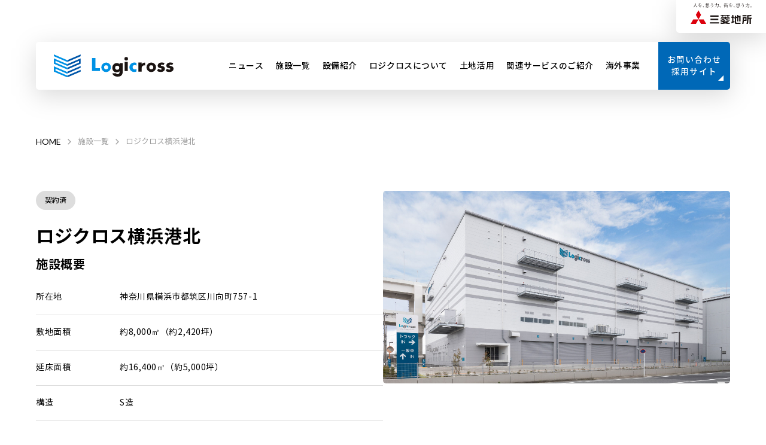

--- FILE ---
content_type: text/html; charset=UTF-8
request_url: https://logicross.jp/facilities/40/
body_size: 9512
content:
<!DOCTYPE html><html lang="ja"><head><meta charset="UTF-8"><meta name="viewport" content="width=device-width, initial-scale=1.0"><meta http-equiv="X-UA-Compatible" content="ie=edge"><meta name="format-detection" content="telephone=no">  <script>window.WebFontConfig = {
  google: { families: ['Lato:400,700'] },
  active: function() {
    sessionStorage.fonts = true;
  }
};
(function() {
  var wf = document.createElement('script');
  wf.src = 'https://ajax.googleapis.com/ajax/libs/webfont/1.6.26/webfont.js';
  wf.type = 'text/javascript';
  wf.async = 'true';
  var s = document.querySelectorAll('script')[0];
  s.parentNode.insertBefore(wf, s);
})();</script> <meta name='robots' content='index, follow, max-image-preview:large, max-snippet:-1, max-video-preview:-1' /><title>ロジクロス横浜港北 - ロジクロス｜三菱地所の物流施設</title><meta name="description" content="ロジクロスブランドを中心とした三菱地所の物流施設をご紹介しております。" /><link rel="canonical" href="https://logicross.jp/facilities/40/" /><meta property="og:locale" content="ja_JP" /><meta property="og:type" content="article" /><meta property="og:title" content="ロジクロス横浜港北 - ロジクロス｜三菱地所の物流施設" /><meta property="og:description" content="ロジクロスブランドを中心とした三菱地所の物流施設をご紹介しております。" /><meta property="og:url" content="https://logicross.jp/facilities/40/" /><meta property="og:site_name" content="ロジクロス｜三菱地所の物流施設" /><meta property="article:modified_time" content="2023-05-15T05:13:36+00:00" /><meta property="og:image" content="https://logicross.jp/content/uploads/2021/05/ogp.jpg" /><meta property="og:image:width" content="1200" /><meta property="og:image:height" content="630" /><meta name="twitter:card" content="summary_large_image" /> <script type="application/ld+json" class="yoast-schema-graph">{"@context":"https://schema.org","@graph":[{"@type":"WebSite","@id":"https://logicross.jp/#website","url":"https://logicross.jp/","name":"\u30ed\u30b8\u30af\u30ed\u30b9\uff5c\u4e09\u83f1\u5730\u6240\u306e\u7269\u6d41\u65bd\u8a2d","description":"","potentialAction":[{"@type":"SearchAction","target":{"@type":"EntryPoint","urlTemplate":"https://logicross.jp/?s={search_term_string}"},"query-input":"required name=search_term_string"}],"inLanguage":"ja"},{"@type":"WebPage","@id":"https://logicross.jp/facilities/40/#webpage","url":"https://logicross.jp/facilities/40/","name":"\u30ed\u30b8\u30af\u30ed\u30b9\u6a2a\u6d5c\u6e2f\u5317 - \u30ed\u30b8\u30af\u30ed\u30b9\uff5c\u4e09\u83f1\u5730\u6240\u306e\u7269\u6d41\u65bd\u8a2d","isPartOf":{"@id":"https://logicross.jp/#website"},"datePublished":"2021-05-07T07:14:17+00:00","dateModified":"2023-05-15T05:13:36+00:00","description":"\u30ed\u30b8\u30af\u30ed\u30b9\u30d6\u30e9\u30f3\u30c9\u3092\u4e2d\u5fc3\u3068\u3057\u305f\u4e09\u83f1\u5730\u6240\u306e\u7269\u6d41\u65bd\u8a2d\u3092\u3054\u7d39\u4ecb\u3057\u3066\u304a\u308a\u307e\u3059\u3002","breadcrumb":{"@id":"https://logicross.jp/facilities/40/#breadcrumb"},"inLanguage":"ja","potentialAction":[{"@type":"ReadAction","target":["https://logicross.jp/facilities/40/"]}]},{"@type":"BreadcrumbList","@id":"https://logicross.jp/facilities/40/#breadcrumb","itemListElement":[{"@type":"ListItem","position":1,"name":"\u30db\u30fc\u30e0","item":"https://logicross.jp/"},{"@type":"ListItem","position":2,"name":"\u65bd\u8a2d","item":"https://logicross.jp/facilities/"},{"@type":"ListItem","position":3,"name":"\u30ed\u30b8\u30af\u30ed\u30b9\u6a2a\u6d5c\u6e2f\u5317"}]}]}</script> <style id='wp-img-auto-sizes-contain-inline-css' type='text/css'>img:is([sizes=auto i],[sizes^="auto," i]){contain-intrinsic-size:3000px 1500px}
/*# sourceURL=wp-img-auto-sizes-contain-inline-css */</style><style id='classic-theme-styles-inline-css' type='text/css'>/*! This file is auto-generated */
.wp-block-button__link{color:#fff;background-color:#32373c;border-radius:9999px;box-shadow:none;text-decoration:none;padding:calc(.667em + 2px) calc(1.333em + 2px);font-size:1.125em}.wp-block-file__button{background:#32373c;color:#fff;text-decoration:none}
/*# sourceURL=/wp-includes/css/classic-themes.min.css */</style><link rel='stylesheet' id='jetpack_css-css' href='https://logicross.jp/content/plugins/jetpack/css/jetpack.css?ver=10.3.2'  media='all' /><link rel='stylesheet' id='myicon-css' href='https://logicross.jp/content/themes/logicross/asset/css/myicon.css?ver=2023020912311'  media='all' /><link rel='stylesheet' id='main-css' href='https://logicross.jp/content/themes/logicross/asset/css/styles.css?ver=2026010761209'  media='all' /><style type='text/css'>img#wpstats{display:none}</style> <script type="text/javascript">var _trackingid = 'LFT-11543-1';
    (function() {
      var lft = document.createElement('script'); lft.type = 'text/javascript'; lft.async = true;
      lft.src = ('https:' == document.location.protocol ? 'https:' : 'http:') + '//track.list-finder.jp/js/ja/track.js';
      var snode = document.getElementsByTagName('script')[0]; snode.parentNode.insertBefore(lft, snode);
    })();</script> <style id='global-styles-inline-css' type='text/css'>:root{--wp--preset--aspect-ratio--square: 1;--wp--preset--aspect-ratio--4-3: 4/3;--wp--preset--aspect-ratio--3-4: 3/4;--wp--preset--aspect-ratio--3-2: 3/2;--wp--preset--aspect-ratio--2-3: 2/3;--wp--preset--aspect-ratio--16-9: 16/9;--wp--preset--aspect-ratio--9-16: 9/16;--wp--preset--color--black: #000000;--wp--preset--color--cyan-bluish-gray: #abb8c3;--wp--preset--color--white: #ffffff;--wp--preset--color--pale-pink: #f78da7;--wp--preset--color--vivid-red: #cf2e2e;--wp--preset--color--luminous-vivid-orange: #ff6900;--wp--preset--color--luminous-vivid-amber: #fcb900;--wp--preset--color--light-green-cyan: #7bdcb5;--wp--preset--color--vivid-green-cyan: #00d084;--wp--preset--color--pale-cyan-blue: #8ed1fc;--wp--preset--color--vivid-cyan-blue: #0693e3;--wp--preset--color--vivid-purple: #9b51e0;--wp--preset--gradient--vivid-cyan-blue-to-vivid-purple: linear-gradient(135deg,rgb(6,147,227) 0%,rgb(155,81,224) 100%);--wp--preset--gradient--light-green-cyan-to-vivid-green-cyan: linear-gradient(135deg,rgb(122,220,180) 0%,rgb(0,208,130) 100%);--wp--preset--gradient--luminous-vivid-amber-to-luminous-vivid-orange: linear-gradient(135deg,rgb(252,185,0) 0%,rgb(255,105,0) 100%);--wp--preset--gradient--luminous-vivid-orange-to-vivid-red: linear-gradient(135deg,rgb(255,105,0) 0%,rgb(207,46,46) 100%);--wp--preset--gradient--very-light-gray-to-cyan-bluish-gray: linear-gradient(135deg,rgb(238,238,238) 0%,rgb(169,184,195) 100%);--wp--preset--gradient--cool-to-warm-spectrum: linear-gradient(135deg,rgb(74,234,220) 0%,rgb(151,120,209) 20%,rgb(207,42,186) 40%,rgb(238,44,130) 60%,rgb(251,105,98) 80%,rgb(254,248,76) 100%);--wp--preset--gradient--blush-light-purple: linear-gradient(135deg,rgb(255,206,236) 0%,rgb(152,150,240) 100%);--wp--preset--gradient--blush-bordeaux: linear-gradient(135deg,rgb(254,205,165) 0%,rgb(254,45,45) 50%,rgb(107,0,62) 100%);--wp--preset--gradient--luminous-dusk: linear-gradient(135deg,rgb(255,203,112) 0%,rgb(199,81,192) 50%,rgb(65,88,208) 100%);--wp--preset--gradient--pale-ocean: linear-gradient(135deg,rgb(255,245,203) 0%,rgb(182,227,212) 50%,rgb(51,167,181) 100%);--wp--preset--gradient--electric-grass: linear-gradient(135deg,rgb(202,248,128) 0%,rgb(113,206,126) 100%);--wp--preset--gradient--midnight: linear-gradient(135deg,rgb(2,3,129) 0%,rgb(40,116,252) 100%);--wp--preset--font-size--small: 13px;--wp--preset--font-size--medium: 20px;--wp--preset--font-size--large: 36px;--wp--preset--font-size--x-large: 42px;--wp--preset--spacing--20: 0.44rem;--wp--preset--spacing--30: 0.67rem;--wp--preset--spacing--40: 1rem;--wp--preset--spacing--50: 1.5rem;--wp--preset--spacing--60: 2.25rem;--wp--preset--spacing--70: 3.38rem;--wp--preset--spacing--80: 5.06rem;--wp--preset--shadow--natural: 6px 6px 9px rgba(0, 0, 0, 0.2);--wp--preset--shadow--deep: 12px 12px 50px rgba(0, 0, 0, 0.4);--wp--preset--shadow--sharp: 6px 6px 0px rgba(0, 0, 0, 0.2);--wp--preset--shadow--outlined: 6px 6px 0px -3px rgb(255, 255, 255), 6px 6px rgb(0, 0, 0);--wp--preset--shadow--crisp: 6px 6px 0px rgb(0, 0, 0);}:where(.is-layout-flex){gap: 0.5em;}:where(.is-layout-grid){gap: 0.5em;}body .is-layout-flex{display: flex;}.is-layout-flex{flex-wrap: wrap;align-items: center;}.is-layout-flex > :is(*, div){margin: 0;}body .is-layout-grid{display: grid;}.is-layout-grid > :is(*, div){margin: 0;}:where(.wp-block-columns.is-layout-flex){gap: 2em;}:where(.wp-block-columns.is-layout-grid){gap: 2em;}:where(.wp-block-post-template.is-layout-flex){gap: 1.25em;}:where(.wp-block-post-template.is-layout-grid){gap: 1.25em;}.has-black-color{color: var(--wp--preset--color--black) !important;}.has-cyan-bluish-gray-color{color: var(--wp--preset--color--cyan-bluish-gray) !important;}.has-white-color{color: var(--wp--preset--color--white) !important;}.has-pale-pink-color{color: var(--wp--preset--color--pale-pink) !important;}.has-vivid-red-color{color: var(--wp--preset--color--vivid-red) !important;}.has-luminous-vivid-orange-color{color: var(--wp--preset--color--luminous-vivid-orange) !important;}.has-luminous-vivid-amber-color{color: var(--wp--preset--color--luminous-vivid-amber) !important;}.has-light-green-cyan-color{color: var(--wp--preset--color--light-green-cyan) !important;}.has-vivid-green-cyan-color{color: var(--wp--preset--color--vivid-green-cyan) !important;}.has-pale-cyan-blue-color{color: var(--wp--preset--color--pale-cyan-blue) !important;}.has-vivid-cyan-blue-color{color: var(--wp--preset--color--vivid-cyan-blue) !important;}.has-vivid-purple-color{color: var(--wp--preset--color--vivid-purple) !important;}.has-black-background-color{background-color: var(--wp--preset--color--black) !important;}.has-cyan-bluish-gray-background-color{background-color: var(--wp--preset--color--cyan-bluish-gray) !important;}.has-white-background-color{background-color: var(--wp--preset--color--white) !important;}.has-pale-pink-background-color{background-color: var(--wp--preset--color--pale-pink) !important;}.has-vivid-red-background-color{background-color: var(--wp--preset--color--vivid-red) !important;}.has-luminous-vivid-orange-background-color{background-color: var(--wp--preset--color--luminous-vivid-orange) !important;}.has-luminous-vivid-amber-background-color{background-color: var(--wp--preset--color--luminous-vivid-amber) !important;}.has-light-green-cyan-background-color{background-color: var(--wp--preset--color--light-green-cyan) !important;}.has-vivid-green-cyan-background-color{background-color: var(--wp--preset--color--vivid-green-cyan) !important;}.has-pale-cyan-blue-background-color{background-color: var(--wp--preset--color--pale-cyan-blue) !important;}.has-vivid-cyan-blue-background-color{background-color: var(--wp--preset--color--vivid-cyan-blue) !important;}.has-vivid-purple-background-color{background-color: var(--wp--preset--color--vivid-purple) !important;}.has-black-border-color{border-color: var(--wp--preset--color--black) !important;}.has-cyan-bluish-gray-border-color{border-color: var(--wp--preset--color--cyan-bluish-gray) !important;}.has-white-border-color{border-color: var(--wp--preset--color--white) !important;}.has-pale-pink-border-color{border-color: var(--wp--preset--color--pale-pink) !important;}.has-vivid-red-border-color{border-color: var(--wp--preset--color--vivid-red) !important;}.has-luminous-vivid-orange-border-color{border-color: var(--wp--preset--color--luminous-vivid-orange) !important;}.has-luminous-vivid-amber-border-color{border-color: var(--wp--preset--color--luminous-vivid-amber) !important;}.has-light-green-cyan-border-color{border-color: var(--wp--preset--color--light-green-cyan) !important;}.has-vivid-green-cyan-border-color{border-color: var(--wp--preset--color--vivid-green-cyan) !important;}.has-pale-cyan-blue-border-color{border-color: var(--wp--preset--color--pale-cyan-blue) !important;}.has-vivid-cyan-blue-border-color{border-color: var(--wp--preset--color--vivid-cyan-blue) !important;}.has-vivid-purple-border-color{border-color: var(--wp--preset--color--vivid-purple) !important;}.has-vivid-cyan-blue-to-vivid-purple-gradient-background{background: var(--wp--preset--gradient--vivid-cyan-blue-to-vivid-purple) !important;}.has-light-green-cyan-to-vivid-green-cyan-gradient-background{background: var(--wp--preset--gradient--light-green-cyan-to-vivid-green-cyan) !important;}.has-luminous-vivid-amber-to-luminous-vivid-orange-gradient-background{background: var(--wp--preset--gradient--luminous-vivid-amber-to-luminous-vivid-orange) !important;}.has-luminous-vivid-orange-to-vivid-red-gradient-background{background: var(--wp--preset--gradient--luminous-vivid-orange-to-vivid-red) !important;}.has-very-light-gray-to-cyan-bluish-gray-gradient-background{background: var(--wp--preset--gradient--very-light-gray-to-cyan-bluish-gray) !important;}.has-cool-to-warm-spectrum-gradient-background{background: var(--wp--preset--gradient--cool-to-warm-spectrum) !important;}.has-blush-light-purple-gradient-background{background: var(--wp--preset--gradient--blush-light-purple) !important;}.has-blush-bordeaux-gradient-background{background: var(--wp--preset--gradient--blush-bordeaux) !important;}.has-luminous-dusk-gradient-background{background: var(--wp--preset--gradient--luminous-dusk) !important;}.has-pale-ocean-gradient-background{background: var(--wp--preset--gradient--pale-ocean) !important;}.has-electric-grass-gradient-background{background: var(--wp--preset--gradient--electric-grass) !important;}.has-midnight-gradient-background{background: var(--wp--preset--gradient--midnight) !important;}.has-small-font-size{font-size: var(--wp--preset--font-size--small) !important;}.has-medium-font-size{font-size: var(--wp--preset--font-size--medium) !important;}.has-large-font-size{font-size: var(--wp--preset--font-size--large) !important;}.has-x-large-font-size{font-size: var(--wp--preset--font-size--x-large) !important;}
/*# sourceURL=global-styles-inline-css */</style></head><body id="facilities" class="article"><div class="l-wrapper" id="wrap"><div class="l-wrapper__header" id="header"><header class="p-header"><div class="p-header__mask js-overlay-nav__close"></div><div class="p-header__left"><h2 class="p-header__logo"> <a href="https://logicross.jp/" class="js-hover"><img src="https://logicross.jp/content/themes/logicross/asset/img/common/logo.svg" alt="ロジクロス｜三菱地所の物流施設"></a></h2><h3 class="p-header__logo--mec"> <a href="https://www.mec.co.jp" target="_blank" class="js-hover"><img src="https://logicross.jp/content/themes/logicross/asset/img/common/logo_mec.svg" alt="三菱地所｜人を、想う力。街を、想う力。"></a></h3></div><div class="p-header__right"><div class="p-header__nav"><nav class="p-nav-global"><div class="p-nav-global__container"><ul class="p-nav-global__pages"><li class="p-nav-global__page"> <a href="https://logicross.jp/news/" class="p-nav-global__link u-hov-txt js-hover"> <span class="p-nav-global__txt-en">NEWS</span> ニュース </a></li><li class="p-nav-global__page"> <a href="https://logicross.jp/facilities/" class="p-nav-global__link u-hov-txt js-hover"> <span class="p-nav-global__txt-en">FACILITIES</span> 施設一覧 </a></li><li class="p-nav-global__page"> <a href="https://logicross.jp/quality/" class="p-nav-global__link u-hov-txt js-hover"> <span class="p-nav-global__txt-en">QUALITY</span> 設備紹介 </a></li><li class="p-nav-global__page js-sub-menu"> <a href="https://logicross.jp/about/" class="p-nav-global__link u-hov-txt js-hover"> <span class="p-nav-global__txt-en">ABOUT</span> ロジクロスについて </a><ul class="p-nav-global__secs"><li class="p-nav-global__sec"> <a href="https://logicross.jp/about/#about-place" class="p-nav-global__link--sm u-hov-txt js-hover">魅力紹介ムービー</a></li><li class="p-nav-global__sec"> <a href="https://logicross.jp/about/#about-management" class="p-nav-global__link--sm u-hov-txt js-hover">グループ一貫体制</a></li><li class="p-nav-global__sec"> <a href="https://logicross.jp/about/#about-quality" class="p-nav-global__link--sm u-hov-txt js-hover">ロジクロスのものづくり</a></li><li class="p-nav-global__sec"> <a href="https://logicross.jp/about/#about-design" class="p-nav-global__link--sm u-hov-txt js-hover">デザインコンセプト</a></li></ul></li><li class="p-nav-global__page js-sub-menu"> <a href="https://logicross.jp/landutilization/" class="p-nav-global__link u-hov-txt js-hover"> <span class="p-nav-global__txt-en">LAND UTILIZATION</span> 土地活用 </a><ul class="p-nav-global__secs"><li class="p-nav-global__sec"> <a href="https://logicross.jp/landutilization/#land-util" class="p-nav-global__link--sm u-hov-txt js-hover">土地活用</a></li><li class="p-nav-global__sec"> <a href="https://logicross.jp/landutilization/#joint-venture" class="p-nav-global__link--sm u-hov-txt js-hover">共同事業</a></li><li class="p-nav-global__sec"> <a href="https://logicross.jp/landutilization/#bts" class="p-nav-global__link--sm u-hov-txt js-hover">BTSのご相談</a></li></ul></li><li class="p-nav-global__page"> <a href="https://logicross.jp/relatedservices/" class="p-nav-global__link u-hov-txt js-hover"> <span class="p-nav-global__txt-en">RELATED SERVICE</span> 関連サービスのご紹介 </a></li><li class="p-nav-global__page"> <a href="https://logicross.jp/overseabusiness/" class="p-nav-global__link u-hov-txt js-hover"> <span class="p-nav-global__txt-en">OVERSEA BUSINESS</span> 海外事業 </a></li></ul><div class="p-nav-global__contact"> <a href="https://logicross.jp/form/" class="p-nav-global-contact js-hover"> <span class="p-nav-global-contact__txt">お問い合わせ<br>採用サイト</span> <i class="p-nav-global-contact__icon myicon myicon-next"></i> </a></div></div></nav></div><div class="p-header__menu"> <button class="p-header__trigger js-overlay-nav"> <span class="p-header__menu-icon"> <span class="_bar"></span> <span class="_bar"></span> <span class="_bar"></span> </span> </button></div></div><div class="p-header__slide-nav"><nav class="p-nav-global"><div class="p-nav-global__container"><ul class="p-nav-global__pages"><li class="p-nav-global__page"> <a href="https://logicross.jp/news/" class="p-nav-global__link u-hov-txt js-hover"> <span class="p-nav-global__txt-en">NEWS</span> ニュース </a></li><li class="p-nav-global__page"> <a href="https://logicross.jp/facilities/" class="p-nav-global__link u-hov-txt js-hover"> <span class="p-nav-global__txt-en">FACILITIES</span> 施設一覧 </a></li><li class="p-nav-global__page"> <a href="https://logicross.jp/quality/" class="p-nav-global__link u-hov-txt js-hover"> <span class="p-nav-global__txt-en">QUALITY</span> 設備紹介 </a></li><li class="p-nav-global__page"> <a href="https://logicross.jp/about/" class="p-nav-global__link u-hov-txt js-hover"> <span class="p-nav-global__txt-en">ABOUT</span> ロジクロスについて </a><ul class="p-nav-global__secs"><li class="p-nav-global__sec"> <a href="https://logicross.jp/about/#about-place" class="p-nav-global__link--sm u-hov-txt js-hover">魅力紹介ムービー</a></li><li class="p-nav-global__sec"> <a href="https://logicross.jp/about/#about-management" class="p-nav-global__link--sm u-hov-txt js-hover">グループ一貫体制</a></li><li class="p-nav-global__sec"> <a href="https://logicross.jp/about/#about-quality" class="p-nav-global__link--sm u-hov-txt js-hover">ロジクロスのものづくり</a></li><li class="p-nav-global__sec"> <a href="https://logicross.jp/about/#about-design" class="p-nav-global__link--sm u-hov-txt js-hover">デザインコンセプト</a></li></ul></li><li class="p-nav-global__page"> <a href="https://logicross.jp/landutilization/" class="p-nav-global__link u-hov-txt js-hover"> <span class="p-nav-global__txt-en">LAND UTILIZATION</span> 土地活用 </a><ul class="p-nav-global__secs"><li class="p-nav-global__sec"> <a href="https://logicross.jp/landutilization/#land-util" class="p-nav-global__link--sm u-hov-txt js-hover">土地活用</a></li><li class="p-nav-global__sec"> <a href="https://logicross.jp/landutilization/#joint-venture" class="p-nav-global__link--sm u-hov-txt js-hover">共同事業</a></li><li class="p-nav-global__sec"> <a href="https://logicross.jp/landutilization/#bts" class="p-nav-global__link--sm u-hov-txt js-hover">BTSのご相談</a></li></ul></li><li class="p-nav-global__page"> <a href="https://logicross.jp/relatedservices/" class="p-nav-global__link u-hov-txt js-hover"> <span class="p-nav-global__txt-en">RELATED SERVICE</span> 関連サービスのご紹介 </a></li><li class="p-nav-global__page"> <a href="https://logicross.jp/overseabusiness/" class="p-nav-global__link u-hov-txt js-hover"> <span class="p-nav-global__txt-en">OVERSEA BUSINESS</span> 海外事業 </a></li></ul><div class="p-nav-global__contact"> <a href="https://logicross.jp/form/" class="p-nav-global-contact js-hover"> <span class="p-nav-global-contact__txt">お問い合わせ<br>採用サイト</span> <i class="p-nav-global-contact__icon myicon myicon-next"></i> </a></div></div></nav></div></header></div><div class="l-wrapper__contents" id="contents"><main class="s-facilities" id="main"><div class="p-bread js-header-toggle"><div class="p-bread__container"><ol class="p-bread__list"><li class="p-bread__item"><a href="https://logicross.jp/" class="p-bread__link--en js-hover">HOME</a></li><li class="p-bread__item"><a href="https://logicross.jp/facilities/" class="p-bread__link js-hover">施設一覧</a></li><li class="p-bread__item"><span class="p-bread__txt">ロジクロス横浜港北</span></li></ol></div></div><div class="s-facilities__detail"><article class="s-facilities-detail"><div class="s-facilities-detail__container"><div class="s-facilities-detail__grid"><div class="s-facilities-detail__col"><div class="s-facilities-detail__header js-inview"><div class="s-facilities-detail__attr"><p class="s-facilities-detail__status c-tag" data-status="closed">契約済</p></div><div class="s-facilities-detail__hdg"><h2 class="s-facilities-detail__ttl js-split-text" data-split-text-class="_char" data-split-text-duration="10" data-split-text-delay-offset="250">ロジクロス横浜港北</h2></div></div><div class="s-facilities-detail__overviews"><div class="s-facilities-detail__content js-inview"><section class="s-facilities-content"><div class="s-facilities-content__hdg"><div class="p-hdg"><h3 class="p-hdg__ttl js-split-text" data-split-text-class="_char">施設概要</h3></div></div><div class="s-facilities-content__body"><ul class="s-facilities-content__overviews"><li class="s-facilities-content__overviews-item"><dl class="p-overview--min"><dt class="p-overview--min__hdg">所在地</dt><dd class="p-overview--min__body">神奈川県横浜市都筑区川向町757-1</dd></dl></li><li class="s-facilities-content__overviews-item"><dl class="p-overview--min"><dt class="p-overview--min__hdg">敷地面積</dt><dd class="p-overview--min__body">約8,000㎡（約2,420坪）</dd></dl></li><li class="s-facilities-content__overviews-item"><dl class="p-overview--min"><dt class="p-overview--min__hdg">延床面積</dt><dd class="p-overview--min__body">約16,400㎡（約5,000坪）</dd></dl></li><li class="s-facilities-content__overviews-item"><dl class="p-overview--min"><dt class="p-overview--min__hdg">構造</dt><dd class="p-overview--min__body">S造</dd></dl></li><li class="s-facilities-content__overviews-item"><dl class="p-overview--min"><dt class="p-overview--min__hdg">階数</dt><dd class="p-overview--min__body">4階</dd></dl></li><li class="s-facilities-content__overviews-item"><dl class="p-overview--min"><dt class="p-overview--min__hdg">竣工時期</dt><dd class="p-overview--min__body">2019年6月</dd></dl></li><li class="s-facilities-content__overviews-item"><dl class="p-overview--min"><dt class="p-overview--min__hdg">施設タイプ</dt><dd class="p-overview--min__body">BOX型</dd></dl></li></ul></div></section></div></div></div><div class="s-facilities-detail__col"><figure class="s-facilities-detail__pic c-pic"> <picture> <source media="(min-width:768px)" srcset="https://logicross.jp/content/uploads/2021/05/yokohama_2880-1600-scaled.jpg"> <source media="(max-width:767px)" srcset="https://logicross.jp/content/uploads/2021/05/yokohama_2880-1600-750x418.jpg"> <img src="https://logicross.jp/content/uploads/2021/05/yokohama_2880-1600-scaled.jpg" decoding="async" alt="ロジクロス横浜港北"> </picture></figure></div></div><div class="s-facilities-detail__equipments js-inview"><section class="s-facilities-content"><div class="s-facilities-content__hdg"><div class="p-hdg"><h3 class="p-hdg__ttl js-split-text" data-split-text-class="_char">機能一覧</h3></div></div><div class="s-facilities-content__body"><ul class="s-facilities-content__equipments"><li class="s-facilities-content__equipments-item"><dl class="p-equipment"><dt class="p-equipment__icon" data-equipment="box"></dt><dd class="p-equipment__name">BOX型</dd></dl></li><li class="s-facilities-content__equipments-item"><dl class="p-equipment"><dt class="p-equipment__icon" data-equipment="aircon"></dt><dd class="p-equipment__name">倉庫内空調</dd></dl></li><li class="s-facilities-content__equipments-item"><dl class="p-equipment"><dt class="p-equipment__icon" data-equipment="power"></dt><dd class="p-equipment__name">非常用発電機</dd></dl></li><li class="s-facilities-content__equipments-item"><dl class="p-equipment"><dt class="p-equipment__icon" data-equipment="rest"></dt><dd class="p-equipment__name">ドライバー<br>休憩室</dd></dl></li></ul></div></section></div></div><div class="s-facilities-detail__gallery js-inview"><section class="s-facilities-gallery"><div class="s-facilities-gallery__container"><div class="s-facilities-gallery__hdg"><div class="p-hdg"><h3 class="p-hdg__ttl js-split-text" data-split-text-class="_char">イメージギャラリー</h3></div></div></div><div class="s-facilities-gallery__contents"><div class="p-gallery js-carousel"><div class="p-gallery__main"><div class="p-gallery__body js-carousel__carousel"><div class="p-gallery__carousel js-carousel__wrapper"><div class="p-gallery__slide c-pic js-carousel__slide"> <picture> <source media="(min-width:768px)" srcset="https://logicross.jp/content/uploads/2021/05/yokohama_g01.jpg"> <source media="(max-width:767px)" srcset="https://logicross.jp/content/uploads/2021/05/yokohama_g01-654x436.jpg"> <img src="https://logicross.jp/content/uploads/2021/05/yokohama_g01.jpg" decoding="async" alt=""> </picture></div><div class="p-gallery__slide c-pic js-carousel__slide"> <picture> <source media="(min-width:768px)" srcset="https://logicross.jp/content/uploads/2021/05/yokohama_g02.jpg"> <source media="(max-width:767px)" srcset="https://logicross.jp/content/uploads/2021/05/yokohama_g02-654x436.jpg"> <img src="https://logicross.jp/content/uploads/2021/05/yokohama_g02.jpg" decoding="async" alt=""> </picture></div><div class="p-gallery__slide c-pic js-carousel__slide"> <picture> <source media="(min-width:768px)" srcset="https://logicross.jp/content/uploads/2021/05/yokohama_g03.jpg"> <source media="(max-width:767px)" srcset="https://logicross.jp/content/uploads/2021/05/yokohama_g03-654x436.jpg"> <img src="https://logicross.jp/content/uploads/2021/05/yokohama_g03.jpg" decoding="async" alt=""> </picture></div><div class="p-gallery__slide c-pic js-carousel__slide"> <picture> <source media="(min-width:768px)" srcset="https://logicross.jp/content/uploads/2021/05/yokohama_g04.jpg"> <source media="(max-width:767px)" srcset="https://logicross.jp/content/uploads/2021/05/yokohama_g04-654x436.jpg"> <img src="https://logicross.jp/content/uploads/2021/05/yokohama_g04.jpg" decoding="async" alt=""> </picture></div><div class="p-gallery__slide c-pic js-carousel__slide"> <picture> <source media="(min-width:768px)" srcset="https://logicross.jp/content/uploads/2021/05/yokohama_g05.jpg"> <source media="(max-width:767px)" srcset="https://logicross.jp/content/uploads/2021/05/yokohama_g05-654x436.jpg"> <img src="https://logicross.jp/content/uploads/2021/05/yokohama_g05.jpg" decoding="async" alt=""> </picture></div><div class="p-gallery__slide c-pic js-carousel__slide"> <picture> <source media="(min-width:768px)" srcset="https://logicross.jp/content/uploads/2021/05/yokohama_g06.jpg"> <source media="(max-width:767px)" srcset="https://logicross.jp/content/uploads/2021/05/yokohama_g06-654x436.jpg"> <img src="https://logicross.jp/content/uploads/2021/05/yokohama_g06.jpg" decoding="async" alt=""> </picture></div></div><div class="p-gallery__arrows"> <button class="p-gallery__arrow--prev c-btn-arrow js-carousel__arrow--prev js-hover"><i class="myicon myicon-arrow-left-alt"></i></button> <button class="p-gallery__arrow--next c-btn-arrow js-carousel__arrow--next js-hover"><i class="myicon myicon-arrow-right-alt"></i></button></div></div><div class="p-gallery__dots c-dots js-carousel__pagination" data-bullet-class="c-dots__item"></div></div><div class="p-gallery__sub"><div class="p-gallery__nav js-carousel__nav"><div class="p-gallery__thumbs js-carousel__wrapper"><div class="p-gallery__thumb c-pic js-carousel__slide js-carousel-hover"><img src="https://logicross.jp/content/uploads/2021/05/yokohama_g01-180x120.jpg" decoding="async" alt=""></div><div class="p-gallery__thumb c-pic js-carousel__slide js-carousel-hover"><img src="https://logicross.jp/content/uploads/2021/05/yokohama_g02-180x120.jpg" decoding="async" alt=""></div><div class="p-gallery__thumb c-pic js-carousel__slide js-carousel-hover"><img src="https://logicross.jp/content/uploads/2021/05/yokohama_g03-180x120.jpg" decoding="async" alt=""></div><div class="p-gallery__thumb c-pic js-carousel__slide js-carousel-hover"><img src="https://logicross.jp/content/uploads/2021/05/yokohama_g04-180x120.jpg" decoding="async" alt=""></div><div class="p-gallery__thumb c-pic js-carousel__slide js-carousel-hover"><img src="https://logicross.jp/content/uploads/2021/05/yokohama_g05-180x120.jpg" decoding="async" alt=""></div><div class="p-gallery__thumb c-pic js-carousel__slide js-carousel-hover"><img src="https://logicross.jp/content/uploads/2021/05/yokohama_g06-180x120.jpg" decoding="async" alt=""></div></div></div></div></div></div></section></div><div class="s-facilities-detail__container"><div class="s-facilities-detail__access js-inview"><section class="s-facilities-content"><div class="s-facilities-content__hdg"><div class="p-hdg"><h3 class="p-hdg__ttl js-split-text" data-split-text-class="_char">アクセス</h3></div></div><div class="s-facilities-content__body"><ul class="s-facilities-content__ways"><li class="s-facilities-content__ways-item"><dl class="p-overview"><dt class="p-overview__hdg">自動車</dt><dd class="p-overview__body">第三京浜道路「港北」ICより約0.6km　／　東名高速道路「横浜青葉」ICより約7.5km</dd></dl></li><li class="s-facilities-content__ways-item"><dl class="p-overview"><dt class="p-overview__hdg">バス</dt><dd class="p-overview__body">横浜市営バス「港北インター」まで徒歩約4分　／　横浜市営バス「大熊町」バス停まで徒歩約5分</dd></dl></li></ul><div class="s-facilities-content__map"><div class="s-facilities-content__map-container"><iframe src="https://www.google.com/maps/embed?pb=!1m18!1m12!1m3!1d3247.428064741162!2d139.59475781514047!3d35.518417980232606!2m3!1f0!2f0!3f0!3m2!1i1024!2i768!4f13.1!3m3!1m2!1s0x6018597c2dc09c07%3A0x747fc801cf423c12!2z77yI44Ot44K444Kv44Ot44K55qiq5rWc5riv5YyX77yJ!5e0!3m2!1sja!2sjp!4v1620371647450!5m2!1sja!2sjp" width="600" height="450" style="border:0;" allowfullscreen="" loading="lazy"></iframe></div></div></div></section></div></div></article></div></main></div><div class="l-wrapper__footer" id="footer"><footer class="p-footer"><div class="p-footer__top"><div class="p-footer__container"><div class="p-footer__top-body"><div class="p-footer__contact"><div class="p-footer-contact"><div class="p-footer-contact__hdg"><div class="p-hdg-sec"><h3 class="p-hdg-sec__jp">お問い合わせ</h3><h2 class="p-hdg-sec__en"><img src="https://logicross.jp/content/themes/logicross/asset/img/common/hdg_contact.svg" alt="CONTACT"></h2></div></div><div class="p-footer-contact__row"><div class="p-footer-contact__col"><div class="p-footer-contact__cont"><figure class="p-footer-contact__img js-sequence__item js-sequence" data-sequence-fps="24"> <img src="https://logicross.jp/content/themes/logicross/asset/img/common/illust_contact_mail/00000.png" alt="お問い合わせ" class="js-sequence__item"> <img src="https://logicross.jp/content/themes/logicross/asset/img/common/illust_contact_mail/00001.png" alt="お問い合わせ" class="js-sequence__item"> <img src="https://logicross.jp/content/themes/logicross/asset/img/common/illust_contact_mail/00002.png" alt="お問い合わせ" class="js-sequence__item"> <img src="https://logicross.jp/content/themes/logicross/asset/img/common/illust_contact_mail/00003.png" alt="お問い合わせ" class="js-sequence__item"> <img src="https://logicross.jp/content/themes/logicross/asset/img/common/illust_contact_mail/00004.png" alt="お問い合わせ" class="js-sequence__item"> <img src="https://logicross.jp/content/themes/logicross/asset/img/common/illust_contact_mail/00005.png" alt="お問い合わせ" class="js-sequence__item"> <img src="https://logicross.jp/content/themes/logicross/asset/img/common/illust_contact_mail/00006.png" alt="お問い合わせ" class="js-sequence__item"> <img src="https://logicross.jp/content/themes/logicross/asset/img/common/illust_contact_mail/00007.png" alt="お問い合わせ" class="js-sequence__item"> <img src="https://logicross.jp/content/themes/logicross/asset/img/common/illust_contact_mail/00008.png" alt="お問い合わせ" class="js-sequence__item"> <img src="https://logicross.jp/content/themes/logicross/asset/img/common/illust_contact_mail/00009.png" alt="お問い合わせ" class="js-sequence__item"> <img src="https://logicross.jp/content/themes/logicross/asset/img/common/illust_contact_mail/00010.png" alt="お問い合わせ" class="js-sequence__item"> <img src="https://logicross.jp/content/themes/logicross/asset/img/common/illust_contact_mail/00011.png" alt="お問い合わせ" class="js-sequence__item"> <img src="https://logicross.jp/content/themes/logicross/asset/img/common/illust_contact_mail/00012.png" alt="お問い合わせ" class="js-sequence__item"> <img src="https://logicross.jp/content/themes/logicross/asset/img/common/illust_contact_mail/00013.png" alt="お問い合わせ" class="js-sequence__item"> <img src="https://logicross.jp/content/themes/logicross/asset/img/common/illust_contact_mail/00014.png" alt="お問い合わせ" class="js-sequence__item"> <img src="https://logicross.jp/content/themes/logicross/asset/img/common/illust_contact_mail/00015.png" alt="お問い合わせ" class="js-sequence__item"> <img src="https://logicross.jp/content/themes/logicross/asset/img/common/illust_contact_mail/00016.png" alt="お問い合わせ" class="js-sequence__item"> <img src="https://logicross.jp/content/themes/logicross/asset/img/common/illust_contact_mail/00017.png" alt="お問い合わせ" class="js-sequence__item"> <img src="https://logicross.jp/content/themes/logicross/asset/img/common/illust_contact_mail/00018.png" alt="お問い合わせ" class="js-sequence__item"> <img src="https://logicross.jp/content/themes/logicross/asset/img/common/illust_contact_mail/00019.png" alt="お問い合わせ" class="js-sequence__item"> <img src="https://logicross.jp/content/themes/logicross/asset/img/common/illust_contact_mail/00020.png" alt="お問い合わせ" class="js-sequence__item"> <img src="https://logicross.jp/content/themes/logicross/asset/img/common/illust_contact_mail/00021.png" alt="お問い合わせ" class="js-sequence__item"> <img src="https://logicross.jp/content/themes/logicross/asset/img/common/illust_contact_mail/00022.png" alt="お問い合わせ" class="js-sequence__item"> <img src="https://logicross.jp/content/themes/logicross/asset/img/common/illust_contact_mail/00023.png" alt="お問い合わせ" class="js-sequence__item"> <img src="https://logicross.jp/content/themes/logicross/asset/img/common/illust_contact_mail/00024.png" alt="お問い合わせ" class="js-sequence__item"> <img src="https://logicross.jp/content/themes/logicross/asset/img/common/illust_contact_mail/00025.png" alt="お問い合わせ" class="js-sequence__item"> <img src="https://logicross.jp/content/themes/logicross/asset/img/common/illust_contact_mail/00026.png" alt="お問い合わせ" class="js-sequence__item"> <img src="https://logicross.jp/content/themes/logicross/asset/img/common/illust_contact_mail/00027.png" alt="お問い合わせ" class="js-sequence__item"> <img src="https://logicross.jp/content/themes/logicross/asset/img/common/illust_contact_mail/00028.png" alt="お問い合わせ" class="js-sequence__item"> <img src="https://logicross.jp/content/themes/logicross/asset/img/common/illust_contact_mail/00029.png" alt="お問い合わせ" class="js-sequence__item"> <img src="https://logicross.jp/content/themes/logicross/asset/img/common/illust_contact_mail/00030.png" alt="お問い合わせ" class="js-sequence__item"> <img src="https://logicross.jp/content/themes/logicross/asset/img/common/illust_contact_mail/00031.png" alt="お問い合わせ" class="js-sequence__item"> <img src="https://logicross.jp/content/themes/logicross/asset/img/common/illust_contact_mail/00032.png" alt="お問い合わせ" class="js-sequence__item"> <img src="https://logicross.jp/content/themes/logicross/asset/img/common/illust_contact_mail/00033.png" alt="お問い合わせ" class="js-sequence__item"> <img src="https://logicross.jp/content/themes/logicross/asset/img/common/illust_contact_mail/00034.png" alt="お問い合わせ" class="js-sequence__item"> <img src="https://logicross.jp/content/themes/logicross/asset/img/common/illust_contact_mail/00035.png" alt="お問い合わせ" class="js-sequence__item"> <img src="https://logicross.jp/content/themes/logicross/asset/img/common/illust_contact_mail/00036.png" alt="お問い合わせ" class="js-sequence__item"> <img src="https://logicross.jp/content/themes/logicross/asset/img/common/illust_contact_mail/00037.png" alt="お問い合わせ" class="js-sequence__item"> <img src="https://logicross.jp/content/themes/logicross/asset/img/common/illust_contact_mail/00038.png" alt="お問い合わせ" class="js-sequence__item"> <img src="https://logicross.jp/content/themes/logicross/asset/img/common/illust_contact_mail/00039.png" alt="お問い合わせ" class="js-sequence__item"> <img src="https://logicross.jp/content/themes/logicross/asset/img/common/illust_contact_mail/00040.png" alt="お問い合わせ" class="js-sequence__item"> <img src="https://logicross.jp/content/themes/logicross/asset/img/common/illust_contact_mail/00041.png" alt="お問い合わせ" class="js-sequence__item"> <img src="https://logicross.jp/content/themes/logicross/asset/img/common/illust_contact_mail/00042.png" alt="お問い合わせ" class="js-sequence__item"> <img src="https://logicross.jp/content/themes/logicross/asset/img/common/illust_contact_mail/00043.png" alt="お問い合わせ" class="js-sequence__item"> <img src="https://logicross.jp/content/themes/logicross/asset/img/common/illust_contact_mail/00044.png" alt="お問い合わせ" class="js-sequence__item"> <img src="https://logicross.jp/content/themes/logicross/asset/img/common/illust_contact_mail/00045.png" alt="お問い合わせ" class="js-sequence__item"> <img src="https://logicross.jp/content/themes/logicross/asset/img/common/illust_contact_mail/00046.png" alt="お問い合わせ" class="js-sequence__item"> <img src="https://logicross.jp/content/themes/logicross/asset/img/common/illust_contact_mail/00047.png" alt="お問い合わせ" class="js-sequence__item"> <img src="https://logicross.jp/content/themes/logicross/asset/img/common/illust_contact_mail/00048.png" alt="お問い合わせ" class="js-sequence__item"> <img src="https://logicross.jp/content/themes/logicross/asset/img/common/illust_contact_mail/00049.png" alt="お問い合わせ" class="js-sequence__item"> <img src="https://logicross.jp/content/themes/logicross/asset/img/common/illust_contact_mail/00050.png" alt="お問い合わせ" class="js-sequence__item"> <img src="https://logicross.jp/content/themes/logicross/asset/img/common/illust_contact_mail/00051.png" alt="お問い合わせ" class="js-sequence__item"> <img src="https://logicross.jp/content/themes/logicross/asset/img/common/illust_contact_mail/00052.png" alt="お問い合わせ" class="js-sequence__item"> <img src="https://logicross.jp/content/themes/logicross/asset/img/common/illust_contact_mail/00053.png" alt="お問い合わせ" class="js-sequence__item"> <img src="https://logicross.jp/content/themes/logicross/asset/img/common/illust_contact_mail/00054.png" alt="お問い合わせ" class="js-sequence__item"> <img src="https://logicross.jp/content/themes/logicross/asset/img/common/illust_contact_mail/00055.png" alt="お問い合わせ" class="js-sequence__item"> <img src="https://logicross.jp/content/themes/logicross/asset/img/common/illust_contact_mail/00056.png" alt="お問い合わせ" class="js-sequence__item"> <img src="https://logicross.jp/content/themes/logicross/asset/img/common/illust_contact_mail/00057.png" alt="お問い合わせ" class="js-sequence__item"> <img src="https://logicross.jp/content/themes/logicross/asset/img/common/illust_contact_mail/00058.png" alt="お問い合わせ" class="js-sequence__item"> <img src="https://logicross.jp/content/themes/logicross/asset/img/common/illust_contact_mail/00059.png" alt="お問い合わせ" class="js-sequence__item"> <img src="https://logicross.jp/content/themes/logicross/asset/img/common/illust_contact_mail/00060.png" alt="お問い合わせ" class="js-sequence__item"> <img src="https://logicross.jp/content/themes/logicross/asset/img/common/illust_contact_mail/00061.png" alt="お問い合わせ" class="js-sequence__item"> <img src="https://logicross.jp/content/themes/logicross/asset/img/common/illust_contact_mail/00062.png" alt="お問い合わせ" class="js-sequence__item"> <img src="https://logicross.jp/content/themes/logicross/asset/img/common/illust_contact_mail/00063.png" alt="お問い合わせ" class="js-sequence__item"> <img src="https://logicross.jp/content/themes/logicross/asset/img/common/illust_contact_mail/00064.png" alt="お問い合わせ" class="js-sequence__item"> <img src="https://logicross.jp/content/themes/logicross/asset/img/common/illust_contact_mail/00065.png" alt="お問い合わせ" class="js-sequence__item"> <img src="https://logicross.jp/content/themes/logicross/asset/img/common/illust_contact_mail/00066.png" alt="お問い合わせ" class="js-sequence__item"> <img src="https://logicross.jp/content/themes/logicross/asset/img/common/illust_contact_mail/00067.png" alt="お問い合わせ" class="js-sequence__item"> <img src="https://logicross.jp/content/themes/logicross/asset/img/common/illust_contact_mail/00068.png" alt="お問い合わせ" class="js-sequence__item"> <img src="https://logicross.jp/content/themes/logicross/asset/img/common/illust_contact_mail/00069.png" alt="お問い合わせ" class="js-sequence__item"> <img src="https://logicross.jp/content/themes/logicross/asset/img/common/illust_contact_mail/00070.png" alt="お問い合わせ" class="js-sequence__item"> <img src="https://logicross.jp/content/themes/logicross/asset/img/common/illust_contact_mail/00071.png" alt="お問い合わせ" class="js-sequence__item"> <img src="https://logicross.jp/content/themes/logicross/asset/img/common/illust_contact_mail/00072.png" alt="お問い合わせ" class="js-sequence__item"> <img src="https://logicross.jp/content/themes/logicross/asset/img/common/illust_contact_mail/00073.png" alt="お問い合わせ" class="js-sequence__item"> <img src="https://logicross.jp/content/themes/logicross/asset/img/common/illust_contact_mail/00074.png" alt="お問い合わせ" class="js-sequence__item"> <img src="https://logicross.jp/content/themes/logicross/asset/img/common/illust_contact_mail/00075.png" alt="お問い合わせ" class="js-sequence__item"> <img src="https://logicross.jp/content/themes/logicross/asset/img/common/illust_contact_mail/00076.png" alt="お問い合わせ" class="js-sequence__item"> <img src="https://logicross.jp/content/themes/logicross/asset/img/common/illust_contact_mail/00077.png" alt="お問い合わせ" class="js-sequence__item"> <img src="https://logicross.jp/content/themes/logicross/asset/img/common/illust_contact_mail/00078.png" alt="お問い合わせ" class="js-sequence__item"> <img src="https://logicross.jp/content/themes/logicross/asset/img/common/illust_contact_mail/00079.png" alt="お問い合わせ" class="js-sequence__item"> <img src="https://logicross.jp/content/themes/logicross/asset/img/common/illust_contact_mail/00080.png" alt="お問い合わせ" class="js-sequence__item"> <img src="https://logicross.jp/content/themes/logicross/asset/img/common/illust_contact_mail/00081.png" alt="お問い合わせ" class="js-sequence__item"> <img src="https://logicross.jp/content/themes/logicross/asset/img/common/illust_contact_mail/00082.png" alt="お問い合わせ" class="js-sequence__item"> <img src="https://logicross.jp/content/themes/logicross/asset/img/common/illust_contact_mail/00083.png" alt="お問い合わせ" class="js-sequence__item"> <img src="https://logicross.jp/content/themes/logicross/asset/img/common/illust_contact_mail/00084.png" alt="お問い合わせ" class="js-sequence__item"> <img src="https://logicross.jp/content/themes/logicross/asset/img/common/illust_contact_mail/00085.png" alt="お問い合わせ" class="js-sequence__item"> <img src="https://logicross.jp/content/themes/logicross/asset/img/common/illust_contact_mail/00086.png" alt="お問い合わせ" class="js-sequence__item"> <img src="https://logicross.jp/content/themes/logicross/asset/img/common/illust_contact_mail/00087.png" alt="お問い合わせ" class="js-sequence__item"> <img src="https://logicross.jp/content/themes/logicross/asset/img/common/illust_contact_mail/00088.png" alt="お問い合わせ" class="js-sequence__item"> <img src="https://logicross.jp/content/themes/logicross/asset/img/common/illust_contact_mail/00089.png" alt="お問い合わせ" class="js-sequence__item"> <img src="https://logicross.jp/content/themes/logicross/asset/img/common/illust_contact_mail/00090.png" alt="お問い合わせ" class="js-sequence__item"> <img src="https://logicross.jp/content/themes/logicross/asset/img/common/illust_contact_mail/00091.png" alt="お問い合わせ" class="js-sequence__item"> <img src="https://logicross.jp/content/themes/logicross/asset/img/common/illust_contact_mail/00092.png" alt="お問い合わせ" class="js-sequence__item"> <img src="https://logicross.jp/content/themes/logicross/asset/img/common/illust_contact_mail/00093.png" alt="お問い合わせ" class="js-sequence__item"> <img src="https://logicross.jp/content/themes/logicross/asset/img/common/illust_contact_mail/00094.png" alt="お問い合わせ" class="js-sequence__item"> <img src="https://logicross.jp/content/themes/logicross/asset/img/common/illust_contact_mail/00095.png" alt="お問い合わせ" class="js-sequence__item"> <img src="https://logicross.jp/content/themes/logicross/asset/img/common/illust_contact_mail/00096.png" alt="お問い合わせ" class="js-sequence__item"> <img src="https://logicross.jp/content/themes/logicross/asset/img/common/illust_contact_mail/00097.png" alt="お問い合わせ" class="js-sequence__item"> <img src="https://logicross.jp/content/themes/logicross/asset/img/common/illust_contact_mail/00098.png" alt="お問い合わせ" class="js-sequence__item"> <img src="https://logicross.jp/content/themes/logicross/asset/img/common/illust_contact_mail/00099.png" alt="お問い合わせ" class="js-sequence__item"> <img src="https://logicross.jp/content/themes/logicross/asset/img/common/illust_contact_mail/00100.png" alt="お問い合わせ" class="js-sequence__item"> <img src="https://logicross.jp/content/themes/logicross/asset/img/common/illust_contact_mail/00101.png" alt="お問い合わせ" class="js-sequence__item"> <img src="https://logicross.jp/content/themes/logicross/asset/img/common/illust_contact_mail/00102.png" alt="お問い合わせ" class="js-sequence__item"> <img src="https://logicross.jp/content/themes/logicross/asset/img/common/illust_contact_mail/00103.png" alt="お問い合わせ" class="js-sequence__item"> <img src="https://logicross.jp/content/themes/logicross/asset/img/common/illust_contact_mail/00104.png" alt="お問い合わせ" class="js-sequence__item"> <img src="https://logicross.jp/content/themes/logicross/asset/img/common/illust_contact_mail/00105.png" alt="お問い合わせ" class="js-sequence__item"> <img src="https://logicross.jp/content/themes/logicross/asset/img/common/illust_contact_mail/00106.png" alt="お問い合わせ" class="js-sequence__item"> <img src="https://logicross.jp/content/themes/logicross/asset/img/common/illust_contact_mail/00107.png" alt="お問い合わせ" class="js-sequence__item"> <img src="https://logicross.jp/content/themes/logicross/asset/img/common/illust_contact_mail/00108.png" alt="お問い合わせ" class="js-sequence__item"> <img src="https://logicross.jp/content/themes/logicross/asset/img/common/illust_contact_mail/00109.png" alt="お問い合わせ" class="js-sequence__item"> <img src="https://logicross.jp/content/themes/logicross/asset/img/common/illust_contact_mail/00110.png" alt="お問い合わせ" class="js-sequence__item"> <img src="https://logicross.jp/content/themes/logicross/asset/img/common/illust_contact_mail/00111.png" alt="お問い合わせ" class="js-sequence__item"> <img src="https://logicross.jp/content/themes/logicross/asset/img/common/illust_contact_mail/00112.png" alt="お問い合わせ" class="js-sequence__item"> <img src="https://logicross.jp/content/themes/logicross/asset/img/common/illust_contact_mail/00113.png" alt="お問い合わせ" class="js-sequence__item"> <img src="https://logicross.jp/content/themes/logicross/asset/img/common/illust_contact_mail/00114.png" alt="お問い合わせ" class="js-sequence__item"> <img src="https://logicross.jp/content/themes/logicross/asset/img/common/illust_contact_mail/00115.png" alt="お問い合わせ" class="js-sequence__item"> <img src="https://logicross.jp/content/themes/logicross/asset/img/common/illust_contact_mail/00116.png" alt="お問い合わせ" class="js-sequence__item"> <img src="https://logicross.jp/content/themes/logicross/asset/img/common/illust_contact_mail/00117.png" alt="お問い合わせ" class="js-sequence__item"> <img src="https://logicross.jp/content/themes/logicross/asset/img/common/illust_contact_mail/00118.png" alt="お問い合わせ" class="js-sequence__item"> <img src="https://logicross.jp/content/themes/logicross/asset/img/common/illust_contact_mail/00119.png" alt="お問い合わせ" class="js-sequence__item"> <img src="https://logicross.jp/content/themes/logicross/asset/img/common/illust_contact_mail/00120.png" alt="お問い合わせ" class="js-sequence__item"> <img src="https://logicross.jp/content/themes/logicross/asset/img/common/illust_contact_mail/00121.png" alt="お問い合わせ" class="js-sequence__item"> <img src="https://logicross.jp/content/themes/logicross/asset/img/common/illust_contact_mail/00122.png" alt="お問い合わせ" class="js-sequence__item"> <img src="https://logicross.jp/content/themes/logicross/asset/img/common/illust_contact_mail/00123.png" alt="お問い合わせ" class="js-sequence__item"> <img src="https://logicross.jp/content/themes/logicross/asset/img/common/illust_contact_mail/00124.png" alt="お問い合わせ" class="js-sequence__item"> <img src="https://logicross.jp/content/themes/logicross/asset/img/common/illust_contact_mail/00125.png" alt="お問い合わせ" class="js-sequence__item"> <img src="https://logicross.jp/content/themes/logicross/asset/img/common/illust_contact_mail/00126.png" alt="お問い合わせ" class="js-sequence__item"> <img src="https://logicross.jp/content/themes/logicross/asset/img/common/illust_contact_mail/00127.png" alt="お問い合わせ" class="js-sequence__item"> <img src="https://logicross.jp/content/themes/logicross/asset/img/common/illust_contact_mail/00128.png" alt="お問い合わせ" class="js-sequence__item"> <img src="https://logicross.jp/content/themes/logicross/asset/img/common/illust_contact_mail/00129.png" alt="お問い合わせ" class="js-sequence__item"> <img src="https://logicross.jp/content/themes/logicross/asset/img/common/illust_contact_mail/00130.png" alt="お問い合わせ" class="js-sequence__item"> <img src="https://logicross.jp/content/themes/logicross/asset/img/common/illust_contact_mail/00131.png" alt="お問い合わせ" class="js-sequence__item"> <img src="https://logicross.jp/content/themes/logicross/asset/img/common/illust_contact_mail/00132.png" alt="お問い合わせ" class="js-sequence__item"> <img src="https://logicross.jp/content/themes/logicross/asset/img/common/illust_contact_mail/00133.png" alt="お問い合わせ" class="js-sequence__item"> <img src="https://logicross.jp/content/themes/logicross/asset/img/common/illust_contact_mail/00134.png" alt="お問い合わせ" class="js-sequence__item"> <img src="https://logicross.jp/content/themes/logicross/asset/img/common/illust_contact_mail/00135.png" alt="お問い合わせ" class="js-sequence__item"> <img src="https://logicross.jp/content/themes/logicross/asset/img/common/illust_contact_mail/00136.png" alt="お問い合わせ" class="js-sequence__item"> <img src="https://logicross.jp/content/themes/logicross/asset/img/common/illust_contact_mail/00137.png" alt="お問い合わせ" class="js-sequence__item"> <img src="https://logicross.jp/content/themes/logicross/asset/img/common/illust_contact_mail/00138.png" alt="お問い合わせ" class="js-sequence__item"> <img src="https://logicross.jp/content/themes/logicross/asset/img/common/illust_contact_mail/00139.png" alt="お問い合わせ" class="js-sequence__item"> <img src="https://logicross.jp/content/themes/logicross/asset/img/common/illust_contact_mail/00140.png" alt="お問い合わせ" class="js-sequence__item"> <img src="https://logicross.jp/content/themes/logicross/asset/img/common/illust_contact_mail/00141.png" alt="お問い合わせ" class="js-sequence__item"> <img src="https://logicross.jp/content/themes/logicross/asset/img/common/illust_contact_mail/00142.png" alt="お問い合わせ" class="js-sequence__item"> <img src="https://logicross.jp/content/themes/logicross/asset/img/common/illust_contact_mail/00143.png" alt="お問い合わせ" class="js-sequence__item"></figure><p class="p-footer-contact__lead">お問い合わせはこちら</p><p class="p-footer-contact__btn"> <a href="https://logicross.jp/form/" class="c-btn--large js-hover"> <span class="c-btn--large__txt">お問い合わせ</span> <i class="c-btn--large__icon--lg myicon myicon-arrow-right"></i> </a></p></div></div></div></div></div><div class="p-footer__bnr"><ul class="p-footer-bnr"><li class="p-footer-bnr__col"> <a href="https://www.mec.co.jp" target="_blank" class="p-footer-bnr__item js-hover"> <span class="p-footer-bnr__logo"><img src="https://logicross.jp/content/themes/logicross/asset/img/common/logo_mec.svg" alt="三菱地所｜人を、想う力。街を、想う力。"></span> <i class="p-footer-bnr__icon myicon myicon-window"></i> </a></li><li class="p-footer-bnr__col"> <a href="https://mel-reit.co.jp" target="_blank" class="p-footer-bnr__item js-hover"> <span class="p-footer-bnr__logo"><img src="https://logicross.jp/content/themes/logicross/asset/img/common/logo_mel_reit.png" alt="三菱地所物流リート投資法人"></span> <i class="p-footer-bnr__icon myicon myicon-window"></i> </a></li><li class="p-footer-bnr__col"> <a href="https://www.trc-inc.co.jp" target="_blank" class="p-footer-bnr__item js-hover"> <span class="p-footer-bnr__logo"><img src="https://logicross.jp/content/themes/logicross/asset/img/common/logo_trc.png" alt="TRC 東京流通センター"></span> <i class="p-footer-bnr__icon myicon myicon-window"></i> </a></li><li class="p-footer-bnr__col"> <a href="https://www.mecdesign.co.jp/" target="_blank" class="p-footer-bnr__item js-hover"> <span class="p-footer-bnr__logo--mec-d"><img src="https://logicross.jp/content/themes/logicross/asset/img/common/logo_mec_design.png" alt="メック・デザイン・インターナショナル【三菱地所グループ】"></span> <i class="p-footer-bnr__icon myicon myicon-window"></i> </a></li><li class="p-footer-bnr__col"> <a href="https://www.gaussy.com/" target="_blank" class="p-footer-bnr__item js-hover"> <span class="p-footer-bnr__logo--gaussy"><img src="https://logicross.jp/content/themes/logicross/asset/img/common/logo_gaussy.png" alt="Gaussy"></span> <i class="p-footer-bnr__icon myicon myicon-window"></i> </a></li><li class="p-footer-bnr__col"> <a href="https://www.trc-inc.co.jp/lodge/" target="_blank" class="p-footer-bnr__item js-hover"> <span class="p-footer-bnr__logo--lodge"><img src="https://logicross.jp/content/themes/logicross/asset/img/common/logo_lodge.png" alt="TRC LODGE"></span> <i class="p-footer-bnr__icon myicon myicon-window"></i> </a></li></ul></div></div></div></div><div class="p-footer__bottom"><div class="p-footer__container"><ul class="p-footer__logos"><li class="p-footer__logos-item"><h3 class="p-footer__logo"> <a href="https://logicross.jp/" class="js-hover"><img src="https://logicross.jp/content/themes/logicross/asset/img/common/logo.svg" alt="ロジクロス｜三菱地所の物流施設"></a></h3></li><li class="p-footer__logos-item"><h3 class="p-footer__logo--mec"> <a href="https://www.mec.co.jp" target="_blank" class="js-hover"><img src="https://logicross.jp/content/themes/logicross/asset/img/common/logo_mec.svg" alt="三菱地所｜人を、想う力。街を、想う力。"></a></h3></li></ul><div class="p-footer__bottom-body"><div class="p-footer__nav"><ul class="p-footer-nav"><li class="p-footer-nav__page"> <a href="https://logicross.jp/news/" class="p-footer-nav__link u-hov-txt js-hover">ニュース</a></li><li class="p-footer-nav__page"> <a href="https://logicross.jp/landutilization/" class="p-footer-nav__link u-hov-txt js-hover">土地活用・共同事業・BTSのご相談</a></li><li class="p-footer-nav__page"> <a href="https://logicross.jp/facilities/" class="p-footer-nav__link u-hov-txt js-hover">施設一覧</a></li><li class="p-footer-nav__page"> <a href="https://logicross.jp/relatedservices/" class="p-footer-nav__link u-hov-txt js-hover">関連サービスのご紹介</a></li><li class="p-footer-nav__page"> <a href="https://logicross.jp/quality/" class="p-footer-nav__link u-hov-txt js-hover">設備紹介</a></li><li class="p-footer-nav__page"> <a href="https://logicross.jp/overseabusiness/" class="p-footer-nav__link u-hov-txt js-hover">海外事業</a></li><li class="p-footer-nav__page"> <a href="https://logicross.jp/about/" class="p-footer-nav__link u-hov-txt js-hover">ロジクロスについて</a></li><li class="p-footer-nav__page"> <a href="https://logicross.jp/faq/" class="p-footer-nav__link u-hov-txt js-hover">よくあるご質問</a></li></ul></div><div class="p-footer__cvn"><ul class="p-footer-cvn"><li class="p-footer-cvn__btn"> <a href="https://logicross.jp/form/" class="c-btn js-hover"> <span class="c-btn__txt">お問い合わせ・採用サイト</span> <i class="c-btn__icon--before myicon myicon-mail"></i> </a></li></ul></div><div class="p-footer__links"><ul class="p-footer-links"><li class="p-footer-links__item"><a href="https://www.mec.co.jp/j/privacy/index.html" target="_blank" class="p-footer-links__link u-hov-txt js-hover">個人情報保護方針<i class="myicon myicon-window"></i></a></li><li class="p-footer-links__item"><a href="https://www.mec.co.jp/j/agreement/index.html" target="_blank" class="p-footer-links__link u-hov-txt js-hover">利用規約<i class="myicon myicon-window"></i></a></li></ul></div><div class="p-footer__copr"><div class="p-footer-copr"><p class="p-footer-copr__txt"><small>© MITSUBISHI ESTATE Co., Ltd. All Rights Reserved.</small></p></div></div></div></div></div></footer></div></div>  <script type="speculationrules">{"prefetch":[{"source":"document","where":{"and":[{"href_matches":"/*"},{"not":{"href_matches":["/core/wp-*.php","/core/wp-admin/*","/content/uploads/*","/content/*","/content/plugins/*","/content/themes/logicross/*","/*\\?(.+)"]}},{"not":{"selector_matches":"a[rel~=\"nofollow\"]"}},{"not":{"selector_matches":".no-prefetch, .no-prefetch a"}}]},"eagerness":"conservative"}]}</script> <script defer src="https://logicross.jp/content/themes/logicross/asset/js/vendor_bundle.js?ver=2026010761206" id="vendor-js"></script> <script defer src="https://logicross.jp/content/themes/logicross/asset/js/app_bundle.js?ver=2026010761206" id="bundle-js"></script> <script src='https://stats.wp.com/e-202605.js' defer></script> <script>_stq = window._stq || [];
	_stq.push([ 'view', {v:'ext',j:'1:10.3.2',blog:'198976300',post:'40',tz:'9',srv:'logicross.jp'} ]);
	_stq.push([ 'clickTrackerInit', '198976300', '40' ]);</script>  <script>console.log();</script> </body></html>

--- FILE ---
content_type: text/css
request_url: https://logicross.jp/content/themes/logicross/asset/css/myicon.css?ver=2023020912311
body_size: 437
content:
@charset "UTF-8";

@font-face {
  font-family: 'myicon';
  src: url('../font/myicon.woff2') format('woff2'),
      url('../font/myicon.woff') format('woff'),
      url('../font/myicon.svg#myicon') format('svg');
  font-style: normal;
  font-weight: normal;
}
.myicon {
  display: inline-block;
  font-family: 'myicon';
  font-style: normal;
  font-weight: normal;
  line-height: inherit;
  -webkit-font-smoothing: antialiased;
  -moz-osx-font-smoothing: grayscale;
}
.myicon-lg {
  font-size: 1.3333333333333333em;
  line-height: 0.75em;
  vertical-align: -15%;
}
.myicon-2x { font-size: 2em; }
.myicon-3x { font-size: 3em; }
.myicon-4x { font-size: 4em; }
.myicon-5x { font-size: 5em; }
.myicon-fw {
  width: 1.2857142857142858em;
  text-align: center;
}
.myicon-arrow-right::before { content: '\EA01' }
.myicon-arrow-left::before { content: '\EA02' }
.myicon-arrow-right-alt::before { content: '\EA03' }
.myicon-arrow-left-alt::before { content: '\EA04' }
.myicon-download::before { content: '\EA05' }
.myicon-mail::before { content: '\EA06' }
.myicon-docs::before { content: '\EA07' }
.myicon-window::before { content: '\EA08' }
.myicon-next::before { content: '\EA09' }
.myicon-angle-top::before { content: '\EA0A' }
.myicon-angle-right-alt::before { content: '\EA0B' }
.myicon-angle-down-alt::before { content: '\EA0C' }
.myicon-angle-left-alt::before { content: '\EA0D' }
.myicon-angle-top::before { content: '\EA0E' }
.myicon-angle-right::before { content: '\EA0F' }
.myicon-angle-bottom::before { content: '\EA10' }
.myicon-angle-left::before { content: '\EA11' }
.myicon-pdf::before { content: '\EA12' }
.myicon-index::before { content: '\EA13' }
.myicon-expand::before { content: '\EA14' }
.myicon-pin::before { content: '\EA15' }
.myicon-close::before { content: '\EA16' }


--- FILE ---
content_type: text/css
request_url: https://logicross.jp/content/themes/logicross/asset/css/styles.css?ver=2026010761209
body_size: 50909
content:
@charset "UTF-8";
/* sans-serif */
/* serif */
/* others */
/* define main family */
/* ==========================================================================
  Font
============================================================================= */
/* ==========================================================================
  Line Height
============================================================================= */
@font-face {
  font-family: "Noto Sans JP";
  font-style: normal;
  font-display: block;
  font-weight: 400;
  src: url("../font/NotoSansCJKjp-Regular.min.woff2") format("woff2"), url("../font/NotoSansCJKjp-Regular.min.woff") format("woff");
}
@font-face {
  font-family: "Noto Sans JP";
  font-style: normal;
  font-display: block;
  font-weight: 500;
  src: url("../font/NotoSansCJKjp-Medium.min.woff2") format("woff2"), url("../font/NotoSansCJKjp-Medium.min.woff") format("woff");
}
@font-face {
  font-family: "Noto Sans JP";
  font-style: normal;
  font-display: block;
  font-weight: 700;
  src: url("../font/NotoSansCJKjp-Bold.min.woff2") format("woff2"), url("../font/NotoSansCJKjp-Bold.min.woff") format("woff");
}
@font-face {
  font-family: "Hellix";
  font-style: normal;
  font-display: block;
  font-weight: 400;
  src: url("../font/Hellix-Regular.woff2") format("woff2"), url("../font/Hellix-Regular.woff") format("woff");
}
@font-face {
  font-family: "Hellix";
  font-style: normal;
  font-display: block;
  font-weight: 600;
  src: url("../font/Hellix-SemiBold.woff2") format("woff2"), url("../font/Hellix-SemiBold.woff") format("woff");
}
@font-face {
  font-family: "Hellix";
  font-style: normal;
  font-display: block;
  font-weight: 800;
  src: url("../font/Hellix-ExtraBold.woff2") format("woff2"), url("../font/Hellix-ExtraBold.woff") format("woff");
}
/*!
 * ress.css • v3.0.0
 * MIT License
 * github.com/filipelinhares/ress
 */
html {
  box-sizing: border-box;
  -webkit-text-size-adjust: 100%;
  word-break: normal;
  tab-size: 4;
}

*, :after, :before {
  background-repeat: no-repeat;
  box-sizing: inherit;
}

:after, :before {
  text-decoration: inherit;
  vertical-align: inherit;
}

* {
  padding: 0;
  margin: 0;
}

hr {
  overflow: visible;
  height: 0;
}

details, main {
  display: block;
}

summary {
  display: list-item;
}

small {
  font-size: 80%;
}

[hidden] {
  display: none;
}

abbr[title] {
  border-bottom: none;
  text-decoration: underline;
  -webkit-text-decoration: underline dotted;
          text-decoration: underline dotted;
}

a {
  background-color: transparent;
}

a:active, a:hover {
  outline-width: 0;
}

code, kbd, pre, samp {
  font-family: monospace, monospace;
}

pre {
  font-size: 1em;
}

b, strong {
  font-weight: bolder;
}

sub, sup {
  font-size: 75%;
  line-height: 0;
  position: relative;
  vertical-align: baseline;
}

sub {
  bottom: -0.25em;
}

sup {
  top: -0.5em;
}

input {
  border-radius: 0;
}

[disabled] {
  cursor: default;
}

[type=number]::-webkit-inner-spin-button, [type=number]::-webkit-outer-spin-button {
  height: auto;
}

[type=search] {
  -webkit-appearance: textfield;
  outline-offset: -2px;
}

[type=search]::-webkit-search-decoration {
  -webkit-appearance: none;
}

textarea {
  overflow: auto;
  resize: vertical;
}

button, input, optgroup, select, textarea {
  font: inherit;
}

optgroup {
  font-weight: 700;
}

button {
  overflow: visible;
}

button, select {
  text-transform: none;
}

[role=button], [type=button], [type=reset], [type=submit], button {
  cursor: pointer;
  color: inherit;
}

[type=button]::-moz-focus-inner, [type=reset]::-moz-focus-inner, [type=submit]::-moz-focus-inner, button::-moz-focus-inner {
  border-style: none;
  padding: 0;
}

[type=button]::-moz-focus-inner, [type=reset]::-moz-focus-inner, [type=submit]::-moz-focus-inner, button:-moz-focusring {
  outline: 1px dotted ButtonText;
}

[type=reset], [type=submit], button, html [type=button] {
  -webkit-appearance: button;
}

button, input, select, textarea {
  background-color: transparent;
  border-style: none;
}

select {
  -moz-appearance: none;
  -webkit-appearance: none;
}

select::-ms-expand {
  display: none;
}

select::-ms-value {
  color: currentColor;
}

legend {
  border: 0;
  color: inherit;
  display: table;
  white-space: normal;
  max-width: 100%;
}

::-webkit-file-upload-button {
  -webkit-appearance: button;
  color: inherit;
  font: inherit;
}

img {
  border-style: none;
}

progress {
  vertical-align: baseline;
}
[aria-busy=true] {
  cursor: progress;
}

[aria-controls] {
  cursor: pointer;
}

[aria-disabled] {
  cursor: default;
}

/* ==========================================================================
  My Reset
============================================================================= */
* {
  padding: 0;
  margin: 0;
}

h1 {
  margin: 0;
  font-size: 1em;
  font-weight: inherit;
}

h2 {
  margin: 0;
  font-size: 1em;
  font-weight: inherit;
}

h3 {
  margin: 0;
  font-size: 1em;
  font-weight: inherit;
}

h4 {
  margin: 0;
  font-size: 1em;
  font-weight: inherit;
}

h5 {
  margin: 0;
  font-size: 1em;
  font-weight: inherit;
}

h6 {
  margin: 0;
  font-size: 1em;
  font-weight: inherit;
}

ul li,
ol li {
  list-style: none;
}

a {
  color: inherit;
  text-decoration: none;
  outline: none;
}

strong,
em {
  font-style: normal;
  font-weight: 400;
}

small {
  font-size: 1em;
}

img {
  display: block;
  max-width: 100%;
  height: auto;
  -webkit-backface-visibility: hidden;
          backface-visibility: hidden;
}

svg {
  vertical-align: inherit;
}

fieldset {
  padding: 0;
  margin: 0;
  border: none;
}

input,
button,
textarea,
select {
  font-family: inherit;
  font-size: inherit;
  font-weight: inherit;
  color: inherit;
  letter-spacing: inherit;
  border-radius: 0;
  outline: none;
  -webkit-appearance: none;
          appearance: none;
}

button {
  cursor: pointer;
}

address {
  font-style: normal;
}

/* Border Radius
  ----------------------------------------------------------------- */
/* scale
  ----------------------------------------------------------------- */
/*
 * 数値から単位を分離して返す
 * @params $number : 単位付きのcssの値です
 */
/*
 * 数値から単位だけを返す
 * @params $number : 単位付きのcssの値です
 */
/* ==========================================================================
  Unit Conversion
============================================================================= */
@viewport {
  width: device-width;
  initial-scale: 1;
}
@-ms-viewport {
  width: auto;
  initial-scale: 1;
}
html {
  width: 100%;
  height: 100%;
  visibility: hidden;
}
html.is-device-checked {
  visibility: visible;
}

body {
  width: inherit;
  height: inherit;
  font-family: "Noto Sans JP", sans-serif;
  font-weight: 400;
  font-feature-settings: "palt";
  line-height: 2;
  color: #000;
  letter-spacing: 0.04em;
  word-wrap: break-word;
  overflow-wrap: break-word;
  -webkit-font-smoothing: antialiased;
  -moz-osx-font-smoothing: grayscale;
}

/* font */
/* reset */
/* plugins */
/* root */
.l-wrapper {
  /* 基本レイアウト */
  position: relative;
  display: flex;
  flex-direction: column;
  width: 100%;
  min-height: 100%;
  overflow: hidden;
}
.l-wrapper__header {
  position: fixed;
  z-index: 5;
}
.l-wrapper__contents {
  display: flex;
  flex: 1 1 auto;
  flex-direction: column;
}
.l-wrapper__contents > main {
  flex: 1 1 auto;
}

.c-btn {
  /**
   * サイズに関してはwide, narrow, tall, low, big (wide & tall), little (narrow & low)を想定
   */
  /**
   * サイズに関してはlarge, smallを想定
   */
  /* 基本バリエーション */
  position: relative;
  display: flex;
  align-items: center;
  justify-content: center;
  width: 100%;
  font-weight: 500;
  letter-spacing: 0.08em;
  border-radius: 0.5rem;
  transition: background-color 0.25s cubic-bezier(0.39, 0.575, 0.565, 1) 0s;
  color: #fff;
  background: #0068b7;
  /* グラデーションバリエーション */
  /* グレーバリエーション */
  /* 白バリエーション */
  /* 水色バリエーション */
}
.c-btn__icon, .c-btn__icon--before, .c-btn__icon--lg, .c-btn__icon--img {
  position: absolute;
  top: 50%;
  transform: translate(0, -50%);
  right: 2rem;
  font-size: 2.5em;
}
.c-btn__icon--img {
  width: 1em;
  height: 1em;
}
.c-btn__icon--img::before {
  display: none;
}
.c-btn__icon--img img {
  width: 100%;
  max-width: none;
  height: 100%;
  object-fit: contain;
  font-family: "object-fit: contain;";
}
.c-btn__icon--lg {
  right: 2.5rem;
  font-size: 4em;
}
.c-btn__icon--before {
  left: 1rem;
  font-size: 3em;
}
.c-btn--large {
  position: relative;
  display: flex;
  align-items: center;
  justify-content: center;
  width: 100%;
  font-weight: 500;
  letter-spacing: 0.08em;
  border-radius: 0.5rem;
  transition: background-color 0.25s cubic-bezier(0.39, 0.575, 0.565, 1) 0s;
  color: #fff;
  background: #0068b7;
}
.c-btn--large__icon, .c-btn--large__icon--before, .c-btn--large__icon--lg, .c-btn--large__icon--img {
  position: absolute;
  top: 50%;
  transform: translate(0, -50%);
  right: 2rem;
  font-size: 2.5em;
}
.c-btn--large__icon--img {
  width: 1em;
  height: 1em;
}
.c-btn--large__icon--img::before {
  display: none;
}
.c-btn--large__icon--img img {
  width: 100%;
  max-width: none;
  height: 100%;
  object-fit: contain;
  font-family: "object-fit: contain;";
}
.c-btn--large__icon--lg {
  right: 2.5rem;
  font-size: 4em;
}
.c-btn--large__icon--before {
  left: 1rem;
  font-size: 3em;
}
.c-btn--grad {
  position: relative;
  display: flex;
  align-items: center;
  justify-content: center;
  width: 100%;
  font-weight: 500;
  letter-spacing: 0.08em;
  border-radius: 0.5rem;
  transition: background-size 0.25s cubic-bezier(0.39, 0.575, 0.565, 1) 0s;
  color: #fff;
  background-image: linear-gradient(285deg, #32bec4, #007cdb);
  background-position: 0 50%;
  background-size: 100% 100%;
}
.c-btn--grad__icon, .c-btn--grad__icon--before, .c-btn--grad__icon--lg, .c-btn--grad__icon--img {
  position: absolute;
  top: 50%;
  transform: translate(0, -50%);
  right: 2rem;
  font-size: 2.5em;
}
.c-btn--grad__icon--img {
  width: 1em;
  height: 1em;
}
.c-btn--grad__icon--img::before {
  display: none;
}
.c-btn--grad__icon--img img {
  width: 100%;
  max-width: none;
  height: 100%;
  object-fit: contain;
  font-family: "object-fit: contain;";
}
.c-btn--grad__icon--lg {
  right: 2.5rem;
  font-size: 4em;
}
.c-btn--grad__icon--before {
  left: 1rem;
  font-size: 3em;
}
.c-btn--grad-large {
  position: relative;
  display: flex;
  align-items: center;
  justify-content: center;
  width: 100%;
  font-weight: 500;
  letter-spacing: 0.08em;
  border-radius: 0.5rem;
  transition: background-size 0.25s cubic-bezier(0.39, 0.575, 0.565, 1) 0s;
  color: #fff;
  background-image: linear-gradient(285deg, #32bec4, #007cdb);
  background-position: 0 50%;
  background-size: 100% 100%;
}
.c-btn--grad-large__icon, .c-btn--grad-large__icon--before, .c-btn--grad-large__icon--lg, .c-btn--grad-large__icon--img {
  position: absolute;
  top: 50%;
  transform: translate(0, -50%);
  right: 2rem;
  font-size: 2.5em;
}
.c-btn--grad-large__icon--img {
  width: 1em;
  height: 1em;
}
.c-btn--grad-large__icon--img::before {
  display: none;
}
.c-btn--grad-large__icon--img img {
  width: 100%;
  max-width: none;
  height: 100%;
  object-fit: contain;
  font-family: "object-fit: contain;";
}
.c-btn--grad-large__icon--lg {
  right: 2.5rem;
  font-size: 4em;
}
.c-btn--grad-large__icon--before {
  left: 1rem;
  font-size: 3em;
}
.c-btn--gray {
  position: relative;
  display: flex;
  align-items: center;
  justify-content: center;
  width: 100%;
  font-weight: 500;
  letter-spacing: 0.08em;
  border-radius: 0.5rem;
  transition: background-color 0.25s cubic-bezier(0.39, 0.575, 0.565, 1) 0s;
  color: #fff;
  background: #3c3c3c;
}
.c-btn--gray__icon, .c-btn--gray__icon--before, .c-btn--gray__icon--lg, .c-btn--gray__icon--img {
  position: absolute;
  top: 50%;
  transform: translate(0, -50%);
  right: 2rem;
  font-size: 2.5em;
}
.c-btn--gray__icon--img {
  width: 1em;
  height: 1em;
}
.c-btn--gray__icon--img::before {
  display: none;
}
.c-btn--gray__icon--img img {
  width: 100%;
  max-width: none;
  height: 100%;
  object-fit: contain;
  font-family: "object-fit: contain;";
}
.c-btn--gray__icon--lg {
  right: 2.5rem;
  font-size: 4em;
}
.c-btn--gray__icon--before {
  left: 1rem;
  font-size: 3em;
}
.c-btn--gray-large {
  position: relative;
  display: flex;
  align-items: center;
  justify-content: center;
  width: 100%;
  font-weight: 500;
  letter-spacing: 0.08em;
  border-radius: 0.5rem;
  transition: background-color 0.25s cubic-bezier(0.39, 0.575, 0.565, 1) 0s;
  color: #fff;
  background: #3c3c3c;
}
.c-btn--gray-large__icon, .c-btn--gray-large__icon--before, .c-btn--gray-large__icon--lg, .c-btn--gray-large__icon--img {
  position: absolute;
  top: 50%;
  transform: translate(0, -50%);
  right: 2rem;
  font-size: 2.5em;
}
.c-btn--gray-large__icon--img {
  width: 1em;
  height: 1em;
}
.c-btn--gray-large__icon--img::before {
  display: none;
}
.c-btn--gray-large__icon--img img {
  width: 100%;
  max-width: none;
  height: 100%;
  object-fit: contain;
  font-family: "object-fit: contain;";
}
.c-btn--gray-large__icon--lg {
  right: 2.5rem;
  font-size: 4em;
}
.c-btn--gray-large__icon--before {
  left: 1rem;
  font-size: 3em;
}
.c-btn--gray-full {
  position: relative;
  display: flex;
  align-items: center;
  justify-content: center;
  width: 100%;
  font-weight: 500;
  letter-spacing: 0.08em;
  border-radius: 0.5rem;
  transition: background-color 0.25s cubic-bezier(0.39, 0.575, 0.565, 1) 0s;
  color: #fff;
  background: #3c3c3c;
}
.c-btn--gray-full__icon, .c-btn--gray-full__icon--before, .c-btn--gray-full__icon--lg, .c-btn--gray-full__icon--img {
  position: absolute;
  top: 50%;
  transform: translate(0, -50%);
  right: 2rem;
  font-size: 2.5em;
}
.c-btn--gray-full__icon--img {
  width: 1em;
  height: 1em;
}
.c-btn--gray-full__icon--img::before {
  display: none;
}
.c-btn--gray-full__icon--img img {
  width: 100%;
  max-width: none;
  height: 100%;
  object-fit: contain;
  font-family: "object-fit: contain;";
}
.c-btn--gray-full__icon--lg {
  right: 2.5rem;
  font-size: 4em;
}
.c-btn--gray-full__icon--before {
  left: 1rem;
  font-size: 3em;
}
.c-btn--white {
  position: relative;
  display: flex;
  align-items: center;
  justify-content: center;
  width: 100%;
  font-weight: 500;
  letter-spacing: 0.08em;
  border-radius: 0.5rem;
  transition: background-color 0.25s cubic-bezier(0.39, 0.575, 0.565, 1) 0s;
  color: #0068b7;
  background: #fff;
}
.c-btn--white__icon, .c-btn--white__icon--before, .c-btn--white__icon--lg, .c-btn--white__icon--img {
  position: absolute;
  top: 50%;
  transform: translate(0, -50%);
  right: 2rem;
  font-size: 2.5em;
}
.c-btn--white__icon--img {
  width: 1em;
  height: 1em;
}
.c-btn--white__icon--img::before {
  display: none;
}
.c-btn--white__icon--img img {
  width: 100%;
  max-width: none;
  height: 100%;
  object-fit: contain;
  font-family: "object-fit: contain;";
}
.c-btn--white__icon--lg {
  right: 2.5rem;
  font-size: 4em;
}
.c-btn--white__icon--before {
  left: 1rem;
  font-size: 3em;
}
.c-btn--white-wide {
  position: relative;
  display: flex;
  align-items: center;
  justify-content: center;
  width: 100%;
  font-weight: 500;
  letter-spacing: 0.08em;
  border-radius: 0.5rem;
  transition: background-color 0.25s cubic-bezier(0.39, 0.575, 0.565, 1) 0s;
  color: #0068b7;
  background: #fff;
}
.c-btn--white-wide__icon, .c-btn--white-wide__icon--before, .c-btn--white-wide__icon--lg, .c-btn--white-wide__icon--img {
  position: absolute;
  top: 50%;
  transform: translate(0, -50%);
  right: 2rem;
  font-size: 2.5em;
}
.c-btn--white-wide__icon--img {
  width: 1em;
  height: 1em;
}
.c-btn--white-wide__icon--img::before {
  display: none;
}
.c-btn--white-wide__icon--img img {
  width: 100%;
  max-width: none;
  height: 100%;
  object-fit: contain;
  font-family: "object-fit: contain;";
}
.c-btn--white-wide__icon--lg {
  right: 2.5rem;
  font-size: 4em;
}
.c-btn--white-wide__icon--before {
  left: 1rem;
  font-size: 3em;
}
.c-btn--white-large {
  position: relative;
  display: flex;
  align-items: center;
  justify-content: center;
  width: 100%;
  font-weight: 500;
  letter-spacing: 0.08em;
  border-radius: 0.5rem;
  transition: background-color 0.25s cubic-bezier(0.39, 0.575, 0.565, 1) 0s;
  color: #0068b7;
  background: #fff;
}
.c-btn--white-large__icon, .c-btn--white-large__icon--before, .c-btn--white-large__icon--lg, .c-btn--white-large__icon--img {
  position: absolute;
  top: 50%;
  transform: translate(0, -50%);
  right: 2rem;
  font-size: 2.5em;
}
.c-btn--white-large__icon--img {
  width: 1em;
  height: 1em;
}
.c-btn--white-large__icon--img::before {
  display: none;
}
.c-btn--white-large__icon--img img {
  width: 100%;
  max-width: none;
  height: 100%;
  object-fit: contain;
  font-family: "object-fit: contain;";
}
.c-btn--white-large__icon--lg {
  right: 2.5rem;
  font-size: 4em;
}
.c-btn--white-large__icon--before {
  left: 1rem;
  font-size: 3em;
}
.c-btn--secondary {
  position: relative;
  display: flex;
  align-items: center;
  justify-content: center;
  width: 100%;
  font-weight: 500;
  letter-spacing: 0.08em;
  border-radius: 0.5rem;
  transition: background-color 0.25s cubic-bezier(0.39, 0.575, 0.565, 1) 0s;
  color: #fff;
  background: #04a0e9;
}
.c-btn--secondary__icon, .c-btn--secondary__icon--before, .c-btn--secondary__icon--lg, .c-btn--secondary__icon--img {
  position: absolute;
  top: 50%;
  transform: translate(0, -50%);
  right: 2rem;
  font-size: 2.5em;
}
.c-btn--secondary__icon--img {
  width: 1em;
  height: 1em;
}
.c-btn--secondary__icon--img::before {
  display: none;
}
.c-btn--secondary__icon--img img {
  width: 100%;
  max-width: none;
  height: 100%;
  object-fit: contain;
  font-family: "object-fit: contain;";
}
.c-btn--secondary__icon--lg {
  right: 2.5rem;
  font-size: 4em;
}
.c-btn--secondary__icon--before {
  left: 1rem;
  font-size: 3em;
}
.c-btn--secondary-low {
  position: relative;
  display: flex;
  align-items: center;
  justify-content: center;
  width: 100%;
  font-weight: 500;
  letter-spacing: 0.08em;
  border-radius: 0.5rem;
  transition: background-color 0.25s cubic-bezier(0.39, 0.575, 0.565, 1) 0s;
  color: #fff;
  background: #04a0e9;
}
.c-btn--secondary-low__icon, .c-btn--secondary-low__icon--before, .c-btn--secondary-low__icon--lg, .c-btn--secondary-low__icon--img {
  position: absolute;
  top: 50%;
  transform: translate(0, -50%);
  right: 2rem;
  font-size: 2.5em;
}
.c-btn--secondary-low__icon--img {
  width: 1em;
  height: 1em;
}
.c-btn--secondary-low__icon--img::before {
  display: none;
}
.c-btn--secondary-low__icon--img img {
  width: 100%;
  max-width: none;
  height: 100%;
  object-fit: contain;
  font-family: "object-fit: contain;";
}
.c-btn--secondary-low__icon--lg {
  right: 2.5rem;
  font-size: 4em;
}
.c-btn--secondary-low__icon--before {
  left: 1rem;
  font-size: 3em;
}
.c-btn--secondary-wide {
  position: relative;
  display: flex;
  align-items: center;
  justify-content: center;
  width: 100%;
  font-weight: 500;
  letter-spacing: 0.08em;
  border-radius: 0.5rem;
  transition: background-color 0.25s cubic-bezier(0.39, 0.575, 0.565, 1) 0s;
  color: #fff;
  background: #04a0e9;
}
.c-btn--secondary-wide__icon, .c-btn--secondary-wide__icon--before, .c-btn--secondary-wide__icon--lg, .c-btn--secondary-wide__icon--img {
  position: absolute;
  top: 50%;
  transform: translate(0, -50%);
  right: 2rem;
  font-size: 2.5em;
}
.c-btn--secondary-wide__icon--img {
  width: 1em;
  height: 1em;
}
.c-btn--secondary-wide__icon--img::before {
  display: none;
}
.c-btn--secondary-wide__icon--img img {
  width: 100%;
  max-width: none;
  height: 100%;
  object-fit: contain;
  font-family: "object-fit: contain;";
}
.c-btn--secondary-wide__icon--lg {
  right: 2.5rem;
  font-size: 4em;
}
.c-btn--secondary-wide__icon--before {
  left: 1rem;
  font-size: 3em;
}
.c-btn--secondary-large {
  position: relative;
  display: flex;
  align-items: center;
  justify-content: center;
  width: 100%;
  font-weight: 500;
  letter-spacing: 0.08em;
  border-radius: 0.5rem;
  transition: background-color 0.25s cubic-bezier(0.39, 0.575, 0.565, 1) 0s;
  color: #fff;
  background: #04a0e9;
}
.c-btn--secondary-large__icon, .c-btn--secondary-large__icon--before, .c-btn--secondary-large__icon--lg, .c-btn--secondary-large__icon--img {
  position: absolute;
  top: 50%;
  transform: translate(0, -50%);
  right: 2rem;
  font-size: 2.5em;
}
.c-btn--secondary-large__icon--img {
  width: 1em;
  height: 1em;
}
.c-btn--secondary-large__icon--img::before {
  display: none;
}
.c-btn--secondary-large__icon--img img {
  width: 100%;
  max-width: none;
  height: 100%;
  object-fit: contain;
  font-family: "object-fit: contain;";
}
.c-btn--secondary-large__icon--lg {
  right: 2.5rem;
  font-size: 4em;
}
.c-btn--secondary-large__icon--before {
  left: 1rem;
  font-size: 3em;
}

.c-btn-txt {
  /* 基本レイアウト */
  display: flex;
  flex-direction: row;
  flex-wrap: wrap;
  align-items: center;
  justify-content: flex-start;
  font-size: 1.2rem;
  font-weight: 700;
  line-height: 1.5;
  /* ダウンロード */
  /* a, button以外 */
}
.c-btn-txt__icon {
  margin-left: 0.5em;
  font-size: 3em;
}
.c-btn-txt--dl {
  display: flex;
  flex-direction: row;
  flex-wrap: wrap;
  align-items: center;
  justify-content: flex-start;
  font-size: 1.2rem;
  font-weight: 700;
  line-height: 1.5;
}
.c-btn-txt--dl__icon {
  margin-left: 0.5em;
  font-size: 3em;
}
.c-btn-txt--dl__txt {
  transition: color 0.25s cubic-bezier(0.39, 0.575, 0.565, 1) 0s;
  color: #04a0e9;
  text-decoration: underline;
}
.is-hover .c-btn-txt--dl__txt {
  color: #89d8fd;
}
.c-btn-txt--dl__icon {
  color: #ce3739;
}
.c-btn-txt--static {
  display: flex;
  flex-direction: row;
  flex-wrap: wrap;
  align-items: center;
  justify-content: flex-start;
  font-size: 1.2rem;
  font-weight: 700;
  line-height: 1.5;
}
.c-btn-txt--static__icon {
  margin-left: 0.5em;
  font-size: 3em;
}

.c-btn-arrow {
  /* 基本レイアウト */
  transition: all 0.25s cubic-bezier(0.39, 0.575, 0.565, 1) 0s;
  width: 6.4rem;
  height: 6.4rem;
  color: #fff;
  background: #0068b7;
  border-radius: 50%;
}
.c-btn-arrow.is-disabled {
  pointer-events: none;
  opacity: 0.2;
}

.c-btn-more {
  /* 基本バリエーション */
  font-family: "Lato";
  font-weight: 500;
  letter-spacing: 0.08em;
  transition: background-color 0.25s cubic-bezier(0.39, 0.575, 0.565, 1) 0s;
  position: relative;
  display: flex;
  align-items: center;
  justify-content: center;
  width: 100%;
  color: #fff;
  background: #0068b7;
  border-radius: 0.5rem;
}
.c-btn-more__icon {
  position: absolute;
  top: 0;
  right: 0;
}
.c-btn-more__icon::before, .c-btn-more__icon::after {
  position: absolute;
  top: 50%;
  left: 50%;
  width: 1.5rem;
  height: 0.1rem;
  content: "";
  background: currentColor;
}
.c-btn-more__icon::before {
  transform: translate(-50%, -50%);
}
.c-btn-more__icon::after {
  transform: translate(-50%, -50%) rotate(90deg);
}

.c-bnr {
  /* 基本レイアウト */
}
.c-bnr__hitarea {
  display: block;
}

.c-hdg {
  /* 基本レイアウト */
  position: relative;
  padding-left: 2rem;
  font-weight: 700;
  line-height: 1.5;
}
.c-hdg::before {
  position: absolute;
  left: 0;
  height: 2rem;
  content: "";
  background: #0068b7;
}

.c-pic {
  /* 基本レイアウト */
  overflow: hidden;
  border-radius: 0.5rem;
}
.c-pic img {
  display: block;
  width: 100%;
  max-width: none;
  height: auto;
}

.c-tag {
  /* 基本レイアウト */
  display: inline-flex;
  align-items: center;
  justify-content: center;
  font-size: 1.2rem;
  font-weight: 500;
  color: #fff;
  letter-spacing: 0;
  background: #0068b7;
}
.c-tag[data-status=active] {
  background: #04a0e9;
}
.c-tag[data-status=closed] {
  color: #000;
  background: #ddd;
}
.c-tag[data-status=expectation] {
  background: #df7e1f;
}

.c-select {
  /* 基本レイアウト */
  position: relative;
  font-size: 1.2rem;
  font-weight: 500;
}
.c-select__input {
  width: 100%;
  border: 0.1rem solid #ddd;
}
.c-select__arrow {
  position: absolute;
  top: 0;
  right: 0;
  display: flex;
  align-items: center;
  justify-content: center;
  pointer-events: none;
}
.c-select__arrow::before {
  display: inline-block;
  font-family: "myicon";
  font-style: normal;
  font-weight: 400;
  font-feature-settings: normal;
  font-variant: normal;
  text-rendering: auto;
  content: '';
}

.c-dots {
  /* 基本レイアウト */
  display: flex;
  flex-direction: row;
  flex-wrap: wrap;
  align-items: center;
  justify-content: center;
}
.c-dots__item {
  transition: background 0.25s cubic-bezier(0.39, 0.575, 0.565, 1) 0s;
  display: block;
  width: 0.5rem;
  height: 0.5rem;
  background: #ddd;
  border-radius: 50%;
}
.c-dots__item ~ .c-dots__item {
  margin-left: 1.2rem;
}
.c-dots__item.is-active {
  background: #0068b7;
}

.p-header {
  /* 基本レイアウト */
  display: flex;
  flex-direction: row;
  flex-wrap: wrap;
  align-items: stretch;
  justify-content: space-between;
  background: #fff;
}
.p-header__left {
  -ms-grid-row-align: center;
      align-self: center;
}
.p-header__right {
  display: flex;
  flex-direction: row;
  flex-wrap: wrap;
  align-items: stretch;
  justify-content: flex-end;
  -ms-grid-row-align: stretch;
      align-self: stretch;
}
.p-header__logo > a, .p-header__logo--mec > a {
  display: block;
}
.p-header__logo > a > img, .p-header__logo--mec > a > img {
  display: block;
  width: 100%;
  max-width: none;
  height: auto;
}

.p-footer {
  /* 基本レイアウト */
}
.p-footer__top-body {
  border-top: 0.1rem solid #ddd;
}
.p-footer__bottom {
  background: #f8f8f8;
}
.p-footer__bottom-body {
  background: #f8f8f8;
}
.p-footer__bnr {
  margin-top: 4rem;
}
.p-footer__logos {
  display: flex;
  flex-wrap: wrap;
}
.p-footer__logo > a, .p-footer__logo--mec > a {
  display: block;
}
.p-footer__logo > a > img, .p-footer__logo--mec > a > img {
  display: block;
  width: 100%;
  max-width: none;
  height: auto;
}

.p-footer-contact {
  /* 基本レイアウト */
}
.p-footer-contact__cont {
  position: relative;
  display: flex;
  flex-direction: column;
  align-items: center;
}
.p-footer-contact__img {
  position: absolute;
  left: 50%;
  transform: translate(-50%, 0);
  width: 7.5rem;
  height: 9rem;
}
.p-footer-contact__img > img {
  position: absolute;
  top: 0;
  left: 0;
  width: 100%;
  max-width: none;
  height: 100%;
  max-height: none;
  object-fit: cover;
  font-family: "object-fit: cover;";
}
.p-footer-contact__lead {
  line-height: 1;
}
.p-footer-contact__btn {
  display: flex;
  justify-content: center;
  width: 100%;
}

.p-footer-bnr {
  /* 基本レイアウト */
}
.p-footer-bnr__item {
  position: relative;
  display: flex;
  flex-direction: column;
  align-items: center;
  justify-content: center;
  background: #fff;
  border-radius: 0.5rem;
}
.p-footer-bnr__logo, .p-footer-bnr__logo--lodge, .p-footer-bnr__logo--gaussy, .p-footer-bnr__logo--mec-d {
  display: block;
}
.p-footer-bnr__logo > img, .p-footer-bnr__logo--lodge > img, .p-footer-bnr__logo--gaussy > img, .p-footer-bnr__logo--mec-d > img {
  display: block;
  width: auto;
  max-width: none;
  height: 100%;
}
.p-footer-bnr__icon {
  position: absolute;
  top: 50%;
  transform: translate(0, -50%);
  font-size: 1.25em;
  color: #999;
}

.p-footer-nav {
  /* 基本レイアウト */
  display: flex;
  flex-direction: row;
  flex-wrap: wrap;
  align-items: stretch;
  justify-content: space-between;
  font-size: 1.3rem;
  line-height: 1.6153846154;
  letter-spacing: 0.08em;
}
.p-footer-nav__page {
  width: 50%;
}
.p-footer-nav__link[target=_blank]::after {
  display: inline-block;
  font-family: "myicon";
  font-style: normal;
  font-weight: 400;
  font-feature-settings: normal;
  font-variant: normal;
  text-rendering: auto;
  content: '';
  font-size: 1.5em;
  vertical-align: middle;
}

.p-footer-cvn {
  /* 基本レイアウト */
  display: flex;
  flex-direction: column;
  flex-wrap: wrap;
  align-items: flex-end;
  justify-content: flex-start;
}
.p-footer-cvn__btn {
  width: 100%;
}
.p-footer-cvn__btn ~ .p-footer-cvn__btn {
  margin-top: 1.5rem;
}
.p-footer-cvn__btn .c-btn {
  padding-left: 6rem;
}

.p-footer-links {
  /* 基本レイアウト */
  display: flex;
  flex-direction: row;
  flex-wrap: wrap;
  align-items: stretch;
  justify-content: flex-start;
}

.p-footer-copr {
  /* 基本レイアウト */
}
.p-footer-copr__txt {
  font-family: "Lato";
  font-weight: 400;
  letter-spacing: inherit;
  color: #9d9d9d;
}

.p-nav-global {
  /* 基本レイアウト */
}
.p-nav-global__link, .p-nav-global__link--sm {
  display: block;
  font-weight: 500;
  line-height: 1;
}
.p-nav-global__link[target=_blank]::after, [target=_blank].p-nav-global__link--sm::after {
  display: inline-block;
  font-family: "myicon";
  font-style: normal;
  font-weight: 400;
  font-feature-settings: normal;
  font-variant: normal;
  text-rendering: auto;
  content: '';
  margin-left: -0.25em;
  font-size: 1.5em;
  vertical-align: middle;
}

.p-nav-global-contact {
  /* 基本レイアウト */
  display: flex;
  flex-direction: row;
  flex-wrap: wrap;
  align-items: center;
  justify-content: center;
  position: relative;
  font-weight: 500;
  color: #fff;
  letter-spacing: 0.08em;
  background: #0068b7;
}
.p-nav-global-contact__txt {
  line-height: 1.4285714286;
  text-align: center;
}
.p-nav-global-contact__icon {
  position: absolute;
  font-size: 0.65em;
}

.p-bread {
  /* 基本レイアウト */
  /* position absolute */
}
.p-bread__container {
  overflow: hidden;
}
.p-bread__list {
  display: flex;
  align-items: center;
  overflow-x: auto;
  line-height: 1;
  letter-spacing: 0;
}
.p-bread__item, .p-bread__item--has-arrow {
  display: flex;
  align-items: center;
  color: #9d9d9d;
  white-space: nowrap;
}
.p-bread__item:first-child, .p-bread__item--has-arrow:first-child {
  color: #000;
}
.p-bread__item ~ .p-bread__item, .p-bread__item--has-arrow ~ .p-bread__item, .p-bread__item ~ .p-bread__item--has-arrow, .p-bread__item--has-arrow ~ .p-bread__item--has-arrow {
  margin-left: 0.5em;
}
.p-bread__item ~ .p-bread__item::before, .p-bread__item--has-arrow ~ .p-bread__item::before, .p-bread__item ~ .p-bread__item--has-arrow::before, .p-bread__item--has-arrow ~ .p-bread__item--has-arrow::before {
  display: inline-block;
  font-family: "myicon";
  font-style: normal;
  font-weight: 400;
  font-feature-settings: normal;
  font-variant: normal;
  text-rendering: auto;
  content: '';
  margin-right: 0.5em;
  vertical-align: text-top;
}
.p-bread__item--has-arrow::before {
  display: none !important;
}
.p-bread__link--en, .p-bread__txt--en {
  font-family: "Lato";
  font-weight: 400;
  letter-spacing: inherit;
}
.p-bread__arrow {
  width: 1em;
  height: 1em;
  margin-right: 0.5em;
}
.p-bread__arrow img {
  width: 100%;
  max-width: none;
  height: 100%;
  object-fit: contain;
  font-family: "object-fit: contain;";
}
.p-bread--abs {
  position: absolute;
  z-index: 1;
}
.p-bread--abs__container {
  overflow: hidden;
}
.p-bread--abs__list {
  display: flex;
  align-items: center;
  overflow-x: auto;
  line-height: 1;
  letter-spacing: 0;
}
.p-bread--abs__item, .p-bread--abs__item--has-arrow {
  display: flex;
  align-items: center;
  color: #9d9d9d;
  white-space: nowrap;
}
.p-bread--abs__item:first-child, .p-bread--abs__item--has-arrow:first-child {
  color: #000;
}
.p-bread--abs__item ~ .p-bread--abs__item, .p-bread--abs__item--has-arrow ~ .p-bread--abs__item, .p-bread--abs__item ~ .p-bread--abs__item--has-arrow, .p-bread--abs__item--has-arrow ~ .p-bread--abs__item--has-arrow {
  margin-left: 0.5em;
}
.p-bread--abs__item ~ .p-bread--abs__item::before, .p-bread--abs__item--has-arrow ~ .p-bread--abs__item::before, .p-bread--abs__item ~ .p-bread--abs__item--has-arrow::before, .p-bread--abs__item--has-arrow ~ .p-bread--abs__item--has-arrow::before {
  display: inline-block;
  font-family: "myicon";
  font-style: normal;
  font-weight: 400;
  font-feature-settings: normal;
  font-variant: normal;
  text-rendering: auto;
  content: '';
  margin-right: 0.5em;
  vertical-align: text-top;
}
.p-bread--abs__item--has-arrow::before {
  display: none !important;
}
.p-bread--abs__link--en, .p-bread--abs__txt--en {
  font-family: "Lato";
  font-weight: 400;
  letter-spacing: inherit;
}
.p-bread--abs__arrow {
  width: 1em;
  height: 1em;
  margin-right: 0.5em;
}
.p-bread--abs__arrow img {
  width: 100%;
  max-width: none;
  height: 100%;
  object-fit: contain;
  font-family: "object-fit: contain;";
}
.p-bread--abs__item, .p-bread--abs__item--has-arrow {
  color: rgba(255, 255, 255, 0.5);
}
.p-bread--abs__item:first-child, .p-bread--abs__item--has-arrow:first-child {
  color: #fff;
}

.p-pager-article {
  /* 基本レイアウト */
  display: flex;
  flex-direction: row;
  flex-wrap: wrap;
  align-items: center;
  justify-content: space-between;
  border-top: 0.1rem solid #ddd;
  border-bottom: 0.1rem solid #ddd;
}
.p-pager-article__link, .p-pager-article__link--next, .p-pager-article__link--prev, .p-pager-article__txt, .p-pager-article__txt--next, .p-pager-article__txt--prev {
  display: flex;
  align-items: center;
  font-weight: 500;
  line-height: 1;
}
.p-pager-article__link .p-pager-article__icon, .p-pager-article__link--next .p-pager-article__icon, .p-pager-article__link--prev .p-pager-article__icon, .p-pager-article__txt .p-pager-article__icon, .p-pager-article__txt--next .p-pager-article__icon, .p-pager-article__txt--prev .p-pager-article__icon {
  font-size: 1.5em;
}
.p-pager-article__link--prev .p-pager-article__icon, .p-pager-article__link--next .p-pager-article__icon, .p-pager-article__txt--prev .p-pager-article__icon, .p-pager-article__txt--next .p-pager-article__icon {
  font-size: 3em;
}
.p-pager-article__link .p-pager-article__icon, .p-pager-article__link--next .p-pager-article__icon, .p-pager-article__link--prev .p-pager-article__icon {
  transition: transform 0.25s cubic-bezier(0.39, 0.575, 0.565, 1) 0s;
}
.p-pager-article__txt, .p-pager-article__txt--next, .p-pager-article__txt--prev {
  color: #9d9d9d;
}
.p-hdg {
  /* 基本レイアウト */
  /* size */
}
.p-hdg__ttl {
  font-size: 1.6rem;
  font-weight: 700;
  line-height: 1.625;
}
.p-hdg__desc {
  font-size: 1.4rem;
}
.p-hdg--large__prefix {
  font-family: "Lato";
  font-weight: 400;
  letter-spacing: 0.08em;
  line-height: 1;
  color: #0068b7;
}
.p-hdg--large__ttl {
  font-weight: 700;
  line-height: 1.5;
}
.p-hdg--large__desc {
  font-size: 1.4rem;
}
.p-hdg--large__desc small {
  font-size: 0.75em;
  vertical-align: super;
}
.p-hdg--large-centered__prefix {
  font-family: "Lato";
  font-weight: 400;
  letter-spacing: 0.08em;
  line-height: 1;
  color: #0068b7;
}
.p-hdg--large-centered__ttl {
  font-weight: 700;
  line-height: 1.5;
}
.p-hdg--large-centered__desc {
  font-size: 1.4rem;
}
.p-hdg--large-centered__desc small {
  font-size: 0.75em;
  vertical-align: super;
}

.p-hdg-page {
  /* 基本レイアウト */
  position: relative;
  /* @include mixin.mq-pc {
    background: vars.$c-bg-gray url('../img/common/bg_hdg_page_pc.png') no-repeat center center / auto 100%;
  }

  @include mixin.mq-sp {
    background: vars.$c-bg-gray url('../img/common/bg_hdg_page_sp.png') no-repeat center center / cover;
  } */
}
.p-hdg-page__bg {
  position: absolute;
  top: 0;
  right: 0;
  bottom: 0;
  left: 0;
  z-index: -1;
  /* stylelint-disable selector-type-no-unknown */
}
.p-hdg-page__bg object-fit {
  visibility: visible !important;
}
.p-hdg-page__video {
  position: absolute;
  top: 0;
  left: 0;
  width: 100%;
  height: 100%;
  object-fit: cover;
  font-family: "object-fit: cover;";
}
.p-hdg-page__container {
  display: flex;
  flex-direction: column;
  flex-wrap: wrap;
  align-items: center;
  justify-content: center;
}
.p-hdg-page__jp {
  line-height: 1;
  letter-spacing: 0.08em;
  visibility: hidden;
}
.p-hdg-page__jp > ._char {
  display: inline-block;
  visibility: hidden;
  opacity: 0;
  transition-timing-function: cubic-bezier(0.645, 0.045, 0.355, 1);
  transform: translateY(0.5em) rotate3d(1, 0, 0, -90deg);
}
.is-inview .p-hdg-page__jp > ._char {
  visibility: visible;
  opacity: 1;
  transform: translateZ(0);
}
.is-inview .p-hdg-page__jp {
  visibility: visible;
}
.p-hdg-page__en {
  font-family: "Lato";
  font-weight: 700;
  letter-spacing: inherit;
  margin-top: 1rem;
  line-height: 1.35;
  color: #04a0e9;
  text-align: center;
  letter-spacing: 0.24em;
  visibility: hidden;
}
.p-hdg-page__en > ._char {
  display: inline-block;
  visibility: hidden;
  opacity: 0;
  transition-timing-function: cubic-bezier(0.645, 0.045, 0.355, 1);
  transform: translateY(0.5em) rotate3d(1, 0, 0, -90deg);
}
.is-inview .p-hdg-page__en > ._char {
  visibility: visible;
  opacity: 1;
  transform: translateZ(0);
}
.is-inview .p-hdg-page__en {
  visibility: visible;
}

.p-hdg-sec {
  /* 基本レイアウト */
  display: flex;
  flex-direction: column;
  align-items: center;
  /* PC左寄せ */
  /* SP左寄せ */
}
.p-hdg-sec__jp {
  font-weight: 500;
  line-height: 1;
}
.p-hdg-sec__en > img {
  display: block;
  width: auto;
  max-width: none;
  height: 100%;
}
.p-hdg-sec--pc-left {
  display: flex;
  flex-direction: column;
  align-items: center;
}
.p-hdg-sec--pc-left__jp {
  font-weight: 500;
  line-height: 1;
}
.p-hdg-sec--pc-left__en > img {
  display: block;
  width: auto;
  max-width: none;
  height: 100%;
}
.p-hdg-sec--sp-left {
  display: flex;
  flex-direction: column;
  align-items: center;
}
.p-hdg-sec--sp-left__jp {
  font-weight: 500;
  line-height: 1;
}
.p-hdg-sec--sp-left__en > img {
  display: block;
  width: auto;
  max-width: none;
  height: 100%;
}

.p-intro {
  /* 基本レイアウト */
}
.p-intro__box {
  display: flex;
  flex-direction: row;
  flex-wrap: wrap;
  align-items: stretch;
  justify-content: flex-start;
}
.p-intro__body, .p-intro__body--inview {
  position: relative;
  z-index: 1;
  background: #fff;
  border-radius: 0.5rem;
}
.p-intro__body--inview {
  transition: all 0.25s cubic-bezier(0.39, 0.575, 0.565, 1) 0s;
  visibility: hidden;
  opacity: 0;
  transform: translateY(0.5em);
}
.is-inview .p-intro__body--inview {
  visibility: visible;
  opacity: 1;
  transform: translateZ(0);
}
.p-intro__index, .p-intro__index--inview {
  font-weight: 500;
  line-height: 1;
  color: #0068b7;
  letter-spacing: 0.08em;
}
.p-intro__index--inview > ._char {
  display: inline-block;
  visibility: hidden;
  opacity: 0;
  transition-timing-function: cubic-bezier(0.645, 0.045, 0.355, 1);
  transform: translateY(0.5em) rotate3d(1, 0, 0, -90deg);
}
.is-inview .p-intro__index--inview > ._char {
  visibility: visible;
  opacity: 1;
  transform: translateZ(0);
}
.p-intro__ttl, .p-intro__ttl--inview {
  font-weight: 700;
  line-height: 1.5;
}
.p-intro__ttl--inview {
  transition: all 0.25s cubic-bezier(0.39, 0.575, 0.565, 1) 0.25s;
  visibility: hidden;
  opacity: 0;
  transform: translateY(0.5em);
}
.is-inview .p-intro__ttl--inview {
  visibility: visible;
  opacity: 1;
  transform: translateZ(0);
}
.p-intro__desc--inview {
  transition: all 0.25s cubic-bezier(0.39, 0.575, 0.565, 1) 0.375s;
  visibility: hidden;
  opacity: 0;
  transform: translateY(0.5em);
}
.is-inview .p-intro__desc--inview {
  visibility: visible;
  opacity: 1;
  transform: translateZ(0);
}
.p-intro__pic-box {
  position: relative;
  z-index: 0;
}

.p-advantage {
  /* 基本レイアウト */
}

.p-flow {
  /* 基本レイアウト */
}
.p-flow__hdg--inview .p-hdg--large__prefix > ._char {
  display: inline-block;
  visibility: hidden;
  opacity: 0;
  transition-timing-function: cubic-bezier(0.645, 0.045, 0.355, 1);
  transform: translateY(0.5em) rotate3d(1, 0, 0, -90deg);
}
.is-inview .p-flow__hdg--inview .p-hdg--large__prefix > ._char {
  visibility: visible;
  opacity: 1;
  transform: translateZ(0);
}
.p-flow__hdg--inview .p-hdg--large__ttl {
  transition: all 0.25s cubic-bezier(0.39, 0.575, 0.565, 1) 0.25s;
  visibility: hidden;
  opacity: 0;
  transform: translateY(0.5em);
}
.is-inview .p-flow__hdg--inview .p-hdg--large__ttl {
  visibility: visible;
  opacity: 1;
  transform: translateZ(0);
}
.p-flow__col ~ .p-flow__col::before, .p-flow__col--inview ~ .p-flow__col::before, .p-flow__col ~ .p-flow__col--inview::before, .p-flow__col--inview ~ .p-flow__col--inview::before {
  display: flex !important;
  align-items: center;
  justify-content: center;
  color: #04a0e9;
}
.p-flow__col[data-width=one-third]:nth-child(3n+1)::before, [data-width=one-third].p-flow__col--inview:nth-child(3n+1)::before {
  visibility: hidden;
}
.p-flow__col--inview:nth-child(1) {
  transition: all 0.25s cubic-bezier(0.39, 0.575, 0.565, 1) 0.5s;
  visibility: hidden;
  opacity: 0;
  transform: translateY(5%);
}
.is-inview .p-flow__col--inview:nth-child(1) {
  visibility: visible;
  opacity: 1;
  transform: translateZ(0);
}
.p-flow__col--inview:nth-child(2) {
  transition: all 0.25s cubic-bezier(0.39, 0.575, 0.565, 1) 0.625s;
  visibility: hidden;
  opacity: 0;
  transform: translateY(5%);
}
.is-inview .p-flow__col--inview:nth-child(2) {
  visibility: visible;
  opacity: 1;
  transform: translateZ(0);
}
.p-flow__col--inview:nth-child(3) {
  transition: all 0.25s cubic-bezier(0.39, 0.575, 0.565, 1) 0.75s;
  visibility: hidden;
  opacity: 0;
  transform: translateY(5%);
}
.is-inview .p-flow__col--inview:nth-child(3) {
  visibility: visible;
  opacity: 1;
  transform: translateZ(0);
}
.p-flow__col--inview:nth-child(4) {
  transition: all 0.25s cubic-bezier(0.39, 0.575, 0.565, 1) 0.875s;
  visibility: hidden;
  opacity: 0;
  transform: translateY(5%);
}
.is-inview .p-flow__col--inview:nth-child(4) {
  visibility: visible;
  opacity: 1;
  transform: translateZ(0);
}
.p-flow__col--inview:nth-child(5) {
  transition: all 0.25s cubic-bezier(0.39, 0.575, 0.565, 1) 1s;
  visibility: hidden;
  opacity: 0;
  transform: translateY(5%);
}
.is-inview .p-flow__col--inview:nth-child(5) {
  visibility: visible;
  opacity: 1;
  transform: translateZ(0);
}
.p-flow__col--inview:nth-child(6) {
  transition: all 0.25s cubic-bezier(0.39, 0.575, 0.565, 1) 1.125s;
  visibility: hidden;
  opacity: 0;
  transform: translateY(5%);
}
.is-inview .p-flow__col--inview:nth-child(6) {
  visibility: visible;
  opacity: 1;
  transform: translateZ(0);
}
.p-flow__col--inview:nth-child(7) {
  transition: all 0.25s cubic-bezier(0.39, 0.575, 0.565, 1) 1.25s;
  visibility: hidden;
  opacity: 0;
  transform: translateY(5%);
}
.is-inview .p-flow__col--inview:nth-child(7) {
  visibility: visible;
  opacity: 1;
  transform: translateZ(0);
}
.p-flow__col--inview:nth-child(8) {
  transition: all 0.25s cubic-bezier(0.39, 0.575, 0.565, 1) 1.375s;
  visibility: hidden;
  opacity: 0;
  transform: translateY(5%);
}
.is-inview .p-flow__col--inview:nth-child(8) {
  visibility: visible;
  opacity: 1;
  transform: translateZ(0);
}
.p-flow__col--inview:nth-child(9) {
  transition: all 0.25s cubic-bezier(0.39, 0.575, 0.565, 1) 1.5s;
  visibility: hidden;
  opacity: 0;
  transform: translateY(5%);
}
.is-inview .p-flow__col--inview:nth-child(9) {
  visibility: visible;
  opacity: 1;
  transform: translateZ(0);
}
.p-flow__col--inview:nth-child(10) {
  transition: all 0.25s cubic-bezier(0.39, 0.575, 0.565, 1) 1.625s;
  visibility: hidden;
  opacity: 0;
  transform: translateY(5%);
}
.is-inview .p-flow__col--inview:nth-child(10) {
  visibility: visible;
  opacity: 1;
  transform: translateZ(0);
}
.p-flow__item {
  background: #f8f8f8;
  border-radius: 0.5rem;
}
.p-flow__index {
  font-family: "Lato";
  font-weight: 700;
  letter-spacing: 0.08em;
  font-size: 1.5rem;
  color: #0068b7;
}
.p-flow__img img {
  display: block;
  width: 100%;
  max-width: none;
  height: auto;
}
.p-flow__lead {
  align-self: flex-start;
  font-weight: 700;
  line-height: 1.5;
  color: #0068b7;
}
.p-flow__desc {
  line-height: 1.5;
}
.p-flow__captions {
  align-self: flex-start;
  margin-top: 1rem;
  line-height: 1.5;
}
.ie11 .p-flow__captions {
  width: 100%;
}
.p-flow__caption {
  padding-left: 1em;
  text-indent: -1em;
}
.p-flow__caption ~ .p-flow__caption {
  margin-top: 0.75em;
}
.p-flow__caption::before {
  content: "・";
}

.p-contact {
  /* 基本レイアウト */
  color: #fff;
  background-image: linear-gradient(285deg, #32bec4, #007cdb);
}
.p-contact__ttl, .p-contact__ttl--inview {
  font-family: "Lato";
  font-weight: 700;
  letter-spacing: 0.12em;
  line-height: 1;
}
.p-contact__ttl::after, .p-contact__ttl--inview::after {
  display: block;
  width: 3rem;
  margin: 3rem 0;
  content: "";
  border-bottom: 0.1rem solid currentColor;
}
.p-contact__ttl--inview::after {
  transition: all 0.25s cubic-bezier(0.39, 0.575, 0.565, 1) 0.125s;
  visibility: hidden;
  opacity: 0;
  transform: translateY(0.5em);
}
.is-inview .p-contact__ttl--inview::after {
  visibility: visible;
  opacity: 1;
  transform: translateZ(0);
}
.p-contact__ttl--inview > ._char {
  display: inline-block;
  visibility: hidden;
  opacity: 0;
  transition-timing-function: cubic-bezier(0.645, 0.045, 0.355, 1);
  transform: translateY(0.5em) rotate3d(1, 0, 0, -90deg);
}
.is-inview .p-contact__ttl--inview > ._char {
  visibility: visible;
  opacity: 1;
  transform: translateZ(0);
}
.p-contact__lead, .p-contact__lead--inview {
  line-height: 1.5882352941;
  letter-spacing: 0.16em;
}
.p-contact__lead--inview {
  transition: all 0.25s cubic-bezier(0.39, 0.575, 0.565, 1) 0.25s;
  visibility: hidden;
  opacity: 0;
  transform: translateY(0.5em);
}
.is-inview .p-contact__lead--inview {
  visibility: visible;
  opacity: 1;
  transform: translateZ(0);
}
.p-contact__btn, .p-contact__btn--inview {
  display: flex;
  justify-content: center;
}
.p-contact__btn--inview {
  transition: all 0.25s cubic-bezier(0.39, 0.575, 0.565, 1) 0.375s;
  visibility: hidden;
  opacity: 0;
  transform: translateY(0.5em);
}
.is-inview .p-contact__btn--inview {
  visibility: visible;
  opacity: 1;
  transform: translateZ(0);
}

.p-modal {
  /* 基本レイアウト */
  display: none;
}
.p-modal.is-open {
  display: block;
}
.p-modal__overlay {
  position: fixed;
  top: 0;
  left: 0;
  z-index: 9999;
  display: flex;
  align-items: center;
  justify-content: center;
  width: 100%;
  height: 100%;
  background: rgba(0, 0, 0, 0.7);
}
.p-modal__content {
  position: relative;
}
.p-modal__close {
  position: absolute;
}
.p-modal__close::before, .p-modal__close::after {
  position: absolute;
  top: 50%;
  left: 50%;
  width: 0.2rem;
  content: "";
  background: #fff;
}
.p-modal__close::before {
  transform: translate(-50%, -50%) rotate(45deg);
}
.p-modal__close::after {
  transform: translate(-50%, -50%) rotate(-45deg);
}

@keyframes modal-in {
  0% {
    visibility: hidden;
  }
  100% {
    visibility: visible;
  }
}
@keyframes modal-out {
  0% {
    visibility: visible;
  }
  100% {
    visibility: hidden;
  }
}
@keyframes modal-bg-in {
  0% {
    opacity: 0;
  }
  100% {
    opacity: 1;
  }
}
@keyframes modal-bg-out {
  0% {
    opacity: 1;
  }
  100% {
    opacity: 0;
  }
}
@keyframes modal-contents-in {
  0% {
    opacity: 0;
    translate: 0 1%;
  }
  100% {
    opacity: 1;
    translate: 0 0;
  }
}
@keyframes modal-contents-out {
  0% {
    opacity: 1;
  }
  100% {
    opacity: 0;
  }
}
.p-modal-bnr {
  /* 基本レイアウト */
  position: fixed;
  top: 0;
  left: 0;
  z-index: 99;
  display: none;
  place-items: center;
  width: 100dvw;
  height: 100dvh;
  visibility: hidden;
}
.p-modal-bnr.is-open {
  display: -ms-grid;
  display: grid;
  visibility: visible;
}
.p-modal-bnr[aria-hidden=false] {
  animation: modal-in 900ms backwards;
}
.p-modal-bnr[aria-hidden=true] {
  animation: modal-out 900ms backwards;
}
.p-modal-bnr__bg {
  position: fixed;
  inset: 0;
  z-index: -1;
  background: rgba(255, 255, 255, 0.8);
}
[aria-hidden=false] .p-modal-bnr__bg {
  animation: modal-bg-in 600ms backwards;
}
[aria-hidden=true] .p-modal-bnr__bg {
  animation: modal-bg-out 900ms backwards;
}
.p-modal-bnr__contents {
  position: relative;
}
[aria-hidden=false] .p-modal-bnr__contents {
  animation: modal-contents-in 300ms cubic-bezier(0, 0, 0.25, 1) 300ms backwards;
}
[aria-hidden=true] .p-modal-bnr__contents {
  animation: modal-contents-out 300ms cubic-bezier(0, 0, 0.25, 1) backwards;
}
.p-modal-bnr__main {
  background: #fff;
  filter: drop-shadow(0 1rem 2rem rgba(0, 0, 0, 0.15));
  border-radius: 0.5rem;
}
.p-modal-bnr__inner {
  overflow-y: auto;
  -ms-scroll-chaining: none;
      overscroll-behavior: none;
}
.p-modal-bnr__hdg {
  font-weight: 700;
  line-height: 2;
}
.p-modal-bnr__desc {
  margin-top: 1.5rem;
}
.p-modal-bnr__btn {
  display: flex;
  justify-content: center;
}
.p-modal-bnr__close {
  position: absolute;
  aspect-ratio: 1;
  width: 1.6rem;
  color: #0068b7;
  cursor: pointer;
}
.p-modal-bnr__close::before, .p-modal-bnr__close::after {
  position: absolute;
  top: 50%;
  left: 50%;
  width: 1.4142135624em;
  height: 0.2rem;
  content: "";
  background: currentColor;
  translate: -50% -50%;
}
.p-modal-bnr__close::before {
  rotate: 45deg;
}
.p-modal-bnr__close::after {
  rotate: -45deg;
}

.p-modal-yt {
  /* 基本レイアウト */
  display: none;
}
.p-modal-yt.is-open {
  display: block;
}
.p-modal-yt__overlay {
  position: fixed;
  top: 0;
  left: 0;
  z-index: 9999;
  display: flex;
  align-items: center;
  justify-content: center;
  width: 100%;
  height: 100%;
  background: rgba(0, 0, 0, 0.7);
}
.p-modal-yt__content {
  position: relative;
}
.p-modal-yt__player {
  position: relative;
  overflow: hidden;
}
.p-modal-yt__youtube {
  position: absolute;
  top: 0;
  left: 0;
  width: 100%;
  height: 100%;
}
.p-modal-yt__close {
  position: absolute;
}
.p-modal-yt__close::before, .p-modal-yt__close::after {
  position: absolute;
  top: 50%;
  left: 50%;
  width: 0.2rem;
  content: "";
  background: #fff;
}
.p-modal-yt__close::before {
  transform: translate(-50%, -50%) rotate(45deg);
}
.p-modal-yt__close::after {
  transform: translate(-50%, -50%) rotate(-45deg);
}

.p-table {
  /* 基本レイアウト */
  border-collapse: collapse;
}
.p-table__cell, .p-table__cell--hdg {
  padding: 2rem 0 2rem 0.8rem;
  font-size: 1.3rem;
  border-bottom: 0.1rem solid #ddd;
}
.p-table__cell a, .p-table__cell--hdg a {
  font-weight: 700;
  color: #0068b7;
  text-decoration: underline;
}
.p-table__cell--hdg {
  padding-bottom: 1rem;
  font-weight: 400;
  color: #04a0e9;
  text-align: left;
  border-bottom-width: 0;
}

.p-accordion-info {
  /* 基本レイアウト */
}
.p-accordion-info__row {
  border-bottom: 0.1rem solid #ddd;
}
.p-accordion-info__btn {
  position: relative;
  width: 100%;
}
.p-accordion-info__btn-box {
  display: flex;
  flex-direction: row;
  flex-wrap: wrap;
  align-items: stretch;
  justify-content: flex-start;
}
.p-accordion-info__date {
  font-family: "Lato";
  font-weight: 400;
  letter-spacing: inherit;
  text-align: left;
}
.p-accordion-info__icon {
  transition: color 0.25s cubic-bezier(0.39, 0.575, 0.565, 1) 0s;
  position: absolute;
  top: 0;
  right: 0;
  color: #04a0e9;
}
.p-accordion-info__icon::before, .p-accordion-info__icon::after {
  transition: transform 0.5s cubic-bezier(0.39, 0.575, 0.565, 1) 0s;
  position: absolute;
  top: 50%;
  left: 50%;
  content: "";
  background: currentColor;
}
.p-accordion-info__icon::before {
  transform: translate(-50%, -50%);
}
.p-accordion-info__icon::after {
  transform: translate(-50%, -50%) rotate(90deg);
}
.is-open .p-accordion-info__icon::after {
  transform: translate(-50%, -50%) rotate(0deg);
}
.p-accordion-info__hidden {
  height: 0;
  overflow: hidden;
}
.p-accordion-info__contents {
  font-size: 1.2rem;
  line-height: 1.8333333333;
}
.p-accordion-info__more {
  margin-top: 1.25em;
}

.p-post-empty {
  /* 基本レイアウト */
}

.p-topics {
  /* 基本レイアウト */
  border-bottom: 0.1rem solid #ddd;
}
.p-topics__hitarea {
  padding: 2rem 0;
  font-size: 1.3rem;
}
.p-topics__hitarea.is-disabled {
  pointer-events: none;
}
.p-topics__date {
  font-family: "Lato";
  font-weight: 400;
  letter-spacing: inherit;
  color: #393939;
}
.p-topics__body {
  position: relative;
  padding-right: 4em;
}
.p-topics__icon, .p-topics__icon--doc {
  position: absolute;
  top: 50%;
  transform: translate(0, -50%);
  right: 0;
  font-size: 3em;
}
.p-topics__icon--doc {
  color: #ce3739;
}

.p-card {
  /* 基本レイアウト */
  /* large */
}
.p-card__hitarea, .p-card__hitarea--disabled {
  display: block;
  overflow: hidden;
}
.p-card__hitarea--disabled {
  pointer-events: none;
}
.p-card__pic {
  overflow: hidden;
  border-radius: 0.5rem 0.5rem 0 0;
}
.p-card__pic img {
  display: block;
  width: 100%;
  max-width: none;
  height: auto;
}
.p-card__body {
  overflow: hidden;
  border: 0.1rem solid #ddd;
  border-top-width: 0;
  border-radius: 0 0 0.5rem 0.5rem;
}
.p-card__ttl {
  font-weight: 700;
  line-height: 1.25;
}
.p-card--lg__hitarea, .p-card--lg__hitarea--disabled {
  display: block;
  overflow: hidden;
}
.p-card--lg__hitarea--disabled {
  pointer-events: none;
}
.p-card--lg__pic {
  overflow: hidden;
  border-radius: 0.5rem 0.5rem 0 0;
}
.p-card--lg__pic img {
  display: block;
  width: 100%;
  max-width: none;
  height: auto;
}
.p-card--lg__body {
  overflow: hidden;
  border: 0.1rem solid #ddd;
  border-top-width: 0;
  border-radius: 0 0 0.5rem 0.5rem;
}
.p-card--lg__ttl {
  font-weight: 700;
  line-height: 1.25;
}
.p-card--lg-rev__hitarea, .p-card--lg-rev__hitarea--disabled {
  display: block;
  overflow: hidden;
}
.p-card--lg-rev__hitarea--disabled {
  pointer-events: none;
}
.p-card--lg-rev__pic {
  overflow: hidden;
  border-radius: 0.5rem 0.5rem 0 0;
}
.p-card--lg-rev__pic img {
  display: block;
  width: 100%;
  max-width: none;
  height: auto;
}
.p-card--lg-rev__body {
  overflow: hidden;
  border: 0.1rem solid #ddd;
  border-top-width: 0;
  border-radius: 0 0 0.5rem 0.5rem;
}
.p-card--lg-rev__ttl {
  font-weight: 700;
  line-height: 1.25;
}

.p-overview {
  /* 基本レイアウト */
  display: flex;
  flex-direction: row;
  flex-wrap: wrap;
  align-items: stretch;
  justify-content: flex-start;
  border-bottom: 0.1rem solid #ddd;
  /* 縮小版 */
}
.p-overview__body {
  flex: 1 1;
}
.p-overview--min {
  display: flex;
  flex-direction: row;
  flex-wrap: wrap;
  align-items: stretch;
  justify-content: flex-start;
  border-bottom: 0.1rem solid #ddd;
}
.p-overview--min__body {
  flex: 1 1;
}

.p-equipment {
  /* 基本レイアウト */
}
.p-equipment__icon {
  padding-bottom: 100%;
  overflow: hidden;
  background-color: #fff;
  background-repeat: no-repeat;
  background-position: 50% 50%;
  background-size: contain;
  border-radius: 0.5rem;
  box-shadow: 0 0.3rem 0.6rem rgba(0, 0, 0, 0.08);
}
.p-equipment__icon[data-equipment=box] {
  background-image: url("../img/facilities/icon_equipment_box.svg");
}
.p-equipment__icon[data-equipment=slope] {
  background-image: url("../img/facilities/icon_equipment_slope.svg");
}
.p-equipment__icon[data-equipment=rampway] {
  background-image: url("../img/facilities/icon_equipment_rampway.svg");
}
.p-equipment__icon[data-equipment=cafe] {
  background-image: url("../img/facilities/icon_equipment_cafe.svg");
}
.p-equipment__icon[data-equipment=store] {
  background-image: url("../img/facilities/icon_equipment_store.svg");
}
.p-equipment__icon[data-equipment=isolation] {
  background-image: url("../img/facilities/icon_equipment_isolation.svg");
}
.p-equipment__icon[data-equipment=station] {
  background-image: url("../img/facilities/icon_equipment_station.svg");
}
.p-equipment__icon[data-equipment=aircon] {
  background-image: url("../img/facilities/icon_equipment_aircon.svg");
}
.p-equipment__icon[data-equipment=design] {
  background-image: url("../img/facilities/icon_equipment_design.svg");
}
.p-equipment__icon[data-equipment=concierge] {
  background-image: url("../img/facilities/icon_equipment_concierge.svg");
}
.p-equipment__icon[data-equipment=power] {
  background-image: url("../img/facilities/icon_equipment_power.svg");
}
.p-equipment__icon[data-equipment=eco] {
  background-image: url("../img/facilities/icon_equipment_eco.svg");
}
.p-equipment__icon[data-equipment=rest] {
  background-image: url("../img/facilities/icon_equipment_rest.svg");
}
.p-equipment__icon[data-equipment="5g"] {
  background-image: url("../img/facilities/icon_equipment_5g.svg");
}
.p-equipment__icon[data-equipment=frozen] {
  background-image: url("../img/facilities/icon_equipment_frozen.svg");
}
.p-equipment__icon[data-equipment=emergency] {
  background-image: url("../img/facilities/icon_equipment_emergency.svg");
}
.p-equipment__icon[data-equipment=renovation] {
  background-image: url("../img/facilities/icon_equipment_renovation.svg");
}
.p-equipment__name {
  line-height: 1.5;
  text-align: center;
  letter-spacing: 0;
}

.p-gallery {
  /* 基本レイアウト */
}
.p-gallery__body, .p-gallery__nav {
  position: relative;
  overflow: hidden;
}
.p-gallery__nav:not(.js-carousel-initialized), .p-gallery__nav.is-disabled {
  display: none;
}
.p-gallery__carousel, .p-gallery__thumbs {
  position: relative;
  display: flex;
  justify-content: center;
  transition-timing-function: eseInOutExpo;
}
.js-carousel-initialized .p-gallery__carousel, .js-carousel-initialized .p-gallery__thumbs {
  justify-content: flex-start;
}
.p-gallery__slide, .p-gallery__thumb {
  flex-shrink: 0;
  opacity: 0.3;
}
.p-gallery__slide.is-active, .p-gallery__thumb.is-active {
  opacity: 1;
}
.p-gallery__arrows {
  display: none;
}

.p-casestudy {
  /* 基本レイアウト */
}
.p-casestudy__container {
  position: relative;
}
.p-casestudy__carousel {
  position: relative;
  display: flex;
  justify-content: center;
  transition-timing-function: eseInOutExpo;
}
.js-carousel-initialized .p-casestudy__carousel {
  justify-content: flex-start;
}
.p-casestudy__slide {
  transition: transform 1s cubic-bezier(0.39, 0.575, 0.565, 1) 0s;
  flex-shrink: 0;
}
.p-casestudy__slide.is-active {
  opacity: 1;
}
.p-casestudy__card {
  height: 100%;
}
.p-casestudy__hitarea {
  transition: background 1s cubic-bezier(0.39, 0.575, 0.565, 1) 0s;
  height: inherit;
  background: #f0f6fa;
  border-radius: 0.5rem;
  box-shadow: 0 1rem 2rem rgba(0, 0, 0, 0.15);
}
.is-active .p-casestudy__hitarea {
  background: #fff;
}
.p-casestudy__ttl {
  font-weight: 700;
}
.p-casestudy__date {
  font-family: "Lato";
  font-weight: 400;
  letter-spacing: inherit;
  display: inline-block;
  font-size: 1.3rem;
  color: gray;
}
.p-casestudy__arrows {
  display: none;
}

.gm-style .gm-style-iw-c {
  padding: 0;
  border-radius: 0.5rem;
}
.gm-style .gm-style-iw-d {
  overflow: hidden !important;
}

.p-info-win {
  /* 基本レイアウト */
  max-height: inherit;
  overflow-y: auto;
}
.p-info-win__ttl {
  font-weight: 700;
  text-align: center;
}
.p-info-win__overviews-item ~ .p-info-win__overviews-item {
  margin-top: 0.5rem;
}
.p-info-win__overview {
  display: flex;
  flex-direction: row;
  flex-wrap: wrap;
  align-items: stretch;
  justify-content: flex-start;
  color: #9d9d9d;
}
.p-info-win__overview-body {
  flex: 1 1;
}

/* common parts */
/* headings */
/* sections */
/* units */
/*
 * displayプロパティに関するutilityのクラスです
 */

/*
 * hover状態に関するutilityのクラスです
 */

/*
 * パディングに関するutilityのクラスです
 */
.u-padding-all0 {
  padding: 0rem !important;
}
.u-padding-all5 {
  padding: 0.5rem !important;
}
.u-padding-all10 {
  padding: 1rem !important;
}
.u-padding-all15 {
  padding: 1.5rem !important;
}
.u-padding-all20 {
  padding: 2rem !important;
}
.u-padding-all25 {
  padding: 2.5rem !important;
}
.u-padding-all30 {
  padding: 3rem !important;
}
.u-padding-all35 {
  padding: 3.5rem !important;
}
.u-padding-all40 {
  padding: 4rem !important;
}
.u-padding-all45 {
  padding: 4.5rem !important;
}
.u-padding-all50 {
  padding: 5rem !important;
}
.u-padding-all55 {
  padding: 5.5rem !important;
}
.u-padding-all60 {
  padding: 6rem !important;
}
.u-padding-all65 {
  padding: 6.5rem !important;
}
.u-padding-all70 {
  padding: 7rem !important;
}
.u-padding-all75 {
  padding: 7.5rem !important;
}
.u-padding-all80 {
  padding: 8rem !important;
}
.u-padding-all85 {
  padding: 8.5rem !important;
}
.u-padding-all90 {
  padding: 9rem !important;
}
.u-padding-all95 {
  padding: 9.5rem !important;
}
.u-padding-all100 {
  padding: 10rem !important;
}
.u-padding-top0 {
  padding-top: 0rem !important;
}
.u-padding-top5 {
  padding-top: 0.5rem !important;
}
.u-padding-top10 {
  padding-top: 1rem !important;
}
.u-padding-top15 {
  padding-top: 1.5rem !important;
}
.u-padding-top20 {
  padding-top: 2rem !important;
}
.u-padding-top25 {
  padding-top: 2.5rem !important;
}
.u-padding-top30 {
  padding-top: 3rem !important;
}
.u-padding-top35 {
  padding-top: 3.5rem !important;
}
.u-padding-top40 {
  padding-top: 4rem !important;
}
.u-padding-top45 {
  padding-top: 4.5rem !important;
}
.u-padding-top50 {
  padding-top: 5rem !important;
}
.u-padding-top55 {
  padding-top: 5.5rem !important;
}
.u-padding-top60 {
  padding-top: 6rem !important;
}
.u-padding-top65 {
  padding-top: 6.5rem !important;
}
.u-padding-top70 {
  padding-top: 7rem !important;
}
.u-padding-top75 {
  padding-top: 7.5rem !important;
}
.u-padding-top80 {
  padding-top: 8rem !important;
}
.u-padding-top85 {
  padding-top: 8.5rem !important;
}
.u-padding-top90 {
  padding-top: 9rem !important;
}
.u-padding-top95 {
  padding-top: 9.5rem !important;
}
.u-padding-top100 {
  padding-top: 10rem !important;
}
.u-padding-right0 {
  padding-right: 0rem !important;
}
.u-padding-right5 {
  padding-right: 0.5rem !important;
}
.u-padding-right10 {
  padding-right: 1rem !important;
}
.u-padding-right15 {
  padding-right: 1.5rem !important;
}
.u-padding-right20 {
  padding-right: 2rem !important;
}
.u-padding-right25 {
  padding-right: 2.5rem !important;
}
.u-padding-right30 {
  padding-right: 3rem !important;
}
.u-padding-right35 {
  padding-right: 3.5rem !important;
}
.u-padding-right40 {
  padding-right: 4rem !important;
}
.u-padding-right45 {
  padding-right: 4.5rem !important;
}
.u-padding-right50 {
  padding-right: 5rem !important;
}
.u-padding-right55 {
  padding-right: 5.5rem !important;
}
.u-padding-right60 {
  padding-right: 6rem !important;
}
.u-padding-right65 {
  padding-right: 6.5rem !important;
}
.u-padding-right70 {
  padding-right: 7rem !important;
}
.u-padding-right75 {
  padding-right: 7.5rem !important;
}
.u-padding-right80 {
  padding-right: 8rem !important;
}
.u-padding-right85 {
  padding-right: 8.5rem !important;
}
.u-padding-right90 {
  padding-right: 9rem !important;
}
.u-padding-right95 {
  padding-right: 9.5rem !important;
}
.u-padding-right100 {
  padding-right: 10rem !important;
}
.u-padding-bottom0 {
  padding-bottom: 0rem !important;
}
.u-padding-bottom5 {
  padding-bottom: 0.5rem !important;
}
.u-padding-bottom10 {
  padding-bottom: 1rem !important;
}
.u-padding-bottom15 {
  padding-bottom: 1.5rem !important;
}
.u-padding-bottom20 {
  padding-bottom: 2rem !important;
}
.u-padding-bottom25 {
  padding-bottom: 2.5rem !important;
}
.u-padding-bottom30 {
  padding-bottom: 3rem !important;
}
.u-padding-bottom35 {
  padding-bottom: 3.5rem !important;
}
.u-padding-bottom40 {
  padding-bottom: 4rem !important;
}
.u-padding-bottom45 {
  padding-bottom: 4.5rem !important;
}
.u-padding-bottom50 {
  padding-bottom: 5rem !important;
}
.u-padding-bottom55 {
  padding-bottom: 5.5rem !important;
}
.u-padding-bottom60 {
  padding-bottom: 6rem !important;
}
.u-padding-bottom65 {
  padding-bottom: 6.5rem !important;
}
.u-padding-bottom70 {
  padding-bottom: 7rem !important;
}
.u-padding-bottom75 {
  padding-bottom: 7.5rem !important;
}
.u-padding-bottom80 {
  padding-bottom: 8rem !important;
}
.u-padding-bottom85 {
  padding-bottom: 8.5rem !important;
}
.u-padding-bottom90 {
  padding-bottom: 9rem !important;
}
.u-padding-bottom95 {
  padding-bottom: 9.5rem !important;
}
.u-padding-bottom100 {
  padding-bottom: 10rem !important;
}
.u-padding-left0 {
  padding-left: 0rem !important;
}
.u-padding-left5 {
  padding-left: 0.5rem !important;
}
.u-padding-left10 {
  padding-left: 1rem !important;
}
.u-padding-left15 {
  padding-left: 1.5rem !important;
}
.u-padding-left20 {
  padding-left: 2rem !important;
}
.u-padding-left25 {
  padding-left: 2.5rem !important;
}
.u-padding-left30 {
  padding-left: 3rem !important;
}
.u-padding-left35 {
  padding-left: 3.5rem !important;
}
.u-padding-left40 {
  padding-left: 4rem !important;
}
.u-padding-left45 {
  padding-left: 4.5rem !important;
}
.u-padding-left50 {
  padding-left: 5rem !important;
}
.u-padding-left55 {
  padding-left: 5.5rem !important;
}
.u-padding-left60 {
  padding-left: 6rem !important;
}
.u-padding-left65 {
  padding-left: 6.5rem !important;
}
.u-padding-left70 {
  padding-left: 7rem !important;
}
.u-padding-left75 {
  padding-left: 7.5rem !important;
}
.u-padding-left80 {
  padding-left: 8rem !important;
}
.u-padding-left85 {
  padding-left: 8.5rem !important;
}
.u-padding-left90 {
  padding-left: 9rem !important;
}
.u-padding-left95 {
  padding-left: 9.5rem !important;
}
.u-padding-left100 {
  padding-left: 10rem !important;
}

/*
 * マージンに関するutilityのクラスです
 */
.u-margin-all0 {
  margin: 0rem !important;
}
.u-margin-all5 {
  margin: 0.5rem !important;
}
.u-margin-all10 {
  margin: 1rem !important;
}
.u-margin-all15 {
  margin: 1.5rem !important;
}
.u-margin-all20 {
  margin: 2rem !important;
}
.u-margin-all25 {
  margin: 2.5rem !important;
}
.u-margin-all30 {
  margin: 3rem !important;
}
.u-margin-all35 {
  margin: 3.5rem !important;
}
.u-margin-all40 {
  margin: 4rem !important;
}
.u-margin-all45 {
  margin: 4.5rem !important;
}
.u-margin-all50 {
  margin: 5rem !important;
}
.u-margin-all55 {
  margin: 5.5rem !important;
}
.u-margin-all60 {
  margin: 6rem !important;
}
.u-margin-all65 {
  margin: 6.5rem !important;
}
.u-margin-all70 {
  margin: 7rem !important;
}
.u-margin-all75 {
  margin: 7.5rem !important;
}
.u-margin-all80 {
  margin: 8rem !important;
}
.u-margin-all85 {
  margin: 8.5rem !important;
}
.u-margin-all90 {
  margin: 9rem !important;
}
.u-margin-all95 {
  margin: 9.5rem !important;
}
.u-margin-all100 {
  margin: 10rem !important;
}
.u-margin-top0 {
  margin-top: 0rem !important;
}
.u-margin-top5 {
  margin-top: 0.5rem !important;
}
.u-margin-top10 {
  margin-top: 1rem !important;
}
.u-margin-top15 {
  margin-top: 1.5rem !important;
}
.u-margin-top20 {
  margin-top: 2rem !important;
}
.u-margin-top25 {
  margin-top: 2.5rem !important;
}
.u-margin-top30 {
  margin-top: 3rem !important;
}
.u-margin-top35 {
  margin-top: 3.5rem !important;
}
.u-margin-top40 {
  margin-top: 4rem !important;
}
.u-margin-top45 {
  margin-top: 4.5rem !important;
}
.u-margin-top50 {
  margin-top: 5rem !important;
}
.u-margin-top55 {
  margin-top: 5.5rem !important;
}
.u-margin-top60 {
  margin-top: 6rem !important;
}
.u-margin-top65 {
  margin-top: 6.5rem !important;
}
.u-margin-top70 {
  margin-top: 7rem !important;
}
.u-margin-top75 {
  margin-top: 7.5rem !important;
}
.u-margin-top80 {
  margin-top: 8rem !important;
}
.u-margin-top85 {
  margin-top: 8.5rem !important;
}
.u-margin-top90 {
  margin-top: 9rem !important;
}
.u-margin-top95 {
  margin-top: 9.5rem !important;
}
.u-margin-top100 {
  margin-top: 10rem !important;
}
.u-margin-right0 {
  margin-right: 0rem !important;
}
.u-margin-right5 {
  margin-right: 0.5rem !important;
}
.u-margin-right10 {
  margin-right: 1rem !important;
}
.u-margin-right15 {
  margin-right: 1.5rem !important;
}
.u-margin-right20 {
  margin-right: 2rem !important;
}
.u-margin-right25 {
  margin-right: 2.5rem !important;
}
.u-margin-right30 {
  margin-right: 3rem !important;
}
.u-margin-right35 {
  margin-right: 3.5rem !important;
}
.u-margin-right40 {
  margin-right: 4rem !important;
}
.u-margin-right45 {
  margin-right: 4.5rem !important;
}
.u-margin-right50 {
  margin-right: 5rem !important;
}
.u-margin-right55 {
  margin-right: 5.5rem !important;
}
.u-margin-right60 {
  margin-right: 6rem !important;
}
.u-margin-right65 {
  margin-right: 6.5rem !important;
}
.u-margin-right70 {
  margin-right: 7rem !important;
}
.u-margin-right75 {
  margin-right: 7.5rem !important;
}
.u-margin-right80 {
  margin-right: 8rem !important;
}
.u-margin-right85 {
  margin-right: 8.5rem !important;
}
.u-margin-right90 {
  margin-right: 9rem !important;
}
.u-margin-right95 {
  margin-right: 9.5rem !important;
}
.u-margin-right100 {
  margin-right: 10rem !important;
}
.u-margin-bottom0 {
  margin-bottom: 0rem !important;
}
.u-margin-bottom5 {
  margin-bottom: 0.5rem !important;
}
.u-margin-bottom10 {
  margin-bottom: 1rem !important;
}
.u-margin-bottom15 {
  margin-bottom: 1.5rem !important;
}
.u-margin-bottom20 {
  margin-bottom: 2rem !important;
}
.u-margin-bottom25 {
  margin-bottom: 2.5rem !important;
}
.u-margin-bottom30 {
  margin-bottom: 3rem !important;
}
.u-margin-bottom35 {
  margin-bottom: 3.5rem !important;
}
.u-margin-bottom40 {
  margin-bottom: 4rem !important;
}
.u-margin-bottom45 {
  margin-bottom: 4.5rem !important;
}
.u-margin-bottom50 {
  margin-bottom: 5rem !important;
}
.u-margin-bottom55 {
  margin-bottom: 5.5rem !important;
}
.u-margin-bottom60 {
  margin-bottom: 6rem !important;
}
.u-margin-bottom65 {
  margin-bottom: 6.5rem !important;
}
.u-margin-bottom70 {
  margin-bottom: 7rem !important;
}
.u-margin-bottom75 {
  margin-bottom: 7.5rem !important;
}
.u-margin-bottom80 {
  margin-bottom: 8rem !important;
}
.u-margin-bottom85 {
  margin-bottom: 8.5rem !important;
}
.u-margin-bottom90 {
  margin-bottom: 9rem !important;
}
.u-margin-bottom95 {
  margin-bottom: 9.5rem !important;
}
.u-margin-bottom100 {
  margin-bottom: 10rem !important;
}
.u-margin-left0 {
  margin-left: 0rem !important;
}
.u-margin-left5 {
  margin-left: 0.5rem !important;
}
.u-margin-left10 {
  margin-left: 1rem !important;
}
.u-margin-left15 {
  margin-left: 1.5rem !important;
}
.u-margin-left20 {
  margin-left: 2rem !important;
}
.u-margin-left25 {
  margin-left: 2.5rem !important;
}
.u-margin-left30 {
  margin-left: 3rem !important;
}
.u-margin-left35 {
  margin-left: 3.5rem !important;
}
.u-margin-left40 {
  margin-left: 4rem !important;
}
.u-margin-left45 {
  margin-left: 4.5rem !important;
}
.u-margin-left50 {
  margin-left: 5rem !important;
}
.u-margin-left55 {
  margin-left: 5.5rem !important;
}
.u-margin-left60 {
  margin-left: 6rem !important;
}
.u-margin-left65 {
  margin-left: 6.5rem !important;
}
.u-margin-left70 {
  margin-left: 7rem !important;
}
.u-margin-left75 {
  margin-left: 7.5rem !important;
}
.u-margin-left80 {
  margin-left: 8rem !important;
}
.u-margin-left85 {
  margin-left: 8.5rem !important;
}
.u-margin-left90 {
  margin-left: 9rem !important;
}
.u-margin-left95 {
  margin-left: 9.5rem !important;
}
.u-margin-left100 {
  margin-left: 10rem !important;
}

/*
 * 色に関するutilityのクラスです
 */
.s-home {
  /* 基本レイアウト */
}

.s-home-mv {
  /* 基本レイアウト */
}
.s-home-mv__container {
  position: relative;
  width: 100vw;
  height: 100vh;
  overflow: hidden;
}
.s-home-mv__video {
  position: absolute;
  left: 0;
  width: 100%;
  height: 100%;
  object-fit: cover;
  font-family: "object-fit: cover;";
}
.s-home-mv__path {
  position: fixed;
  top: 0;
  left: 0;
  z-index: 9999;
  width: 100%;
  height: 100%;
}
.s-home-mv__path rect {
  fill: #fff;
}
.s-home-mv__path > rect {
  -webkit-mask: url(#splash);
  mask: url(#splash);
}
.s-home-mv__logo {
  transition: all 0.25s cubic-bezier(0.39, 0.575, 0.565, 1) 0s;
  position: fixed;
  top: 0;
  left: 0;
  z-index: 9999;
  width: 100%;
  height: 100%;
  visibility: hidden;
  opacity: 0;
}
.s-home-mv__logo rect {
  fill: #fff;
}
.s-home-mv__logo ._blue1 {
  fill: #0092e5;
}
.s-home-mv__logo ._blue2 {
  fill: #0057aa;
}
.s-home-mv__logo ._black1 {
  fill: #1a1311;
}
.is-now-loading:not(.is-splash-playing) .s-home-mv__logo {
  transition: all 0s cubic-bezier(0.39, 0.575, 0.565, 1) 0s;
  visibility: visible;
  opacity: 1;
}
.s-home-mv__copy {
  position: absolute;
  color: #fff;
}
.s-home-mv__copy-en {
  font-family: "Hellix";
  font-weight: 800;
  line-height: 1.25;
  letter-spacing: 0.28em;
}
.s-home-mv__copy-en > ._char {
  display: inline-block;
  visibility: hidden;
  opacity: 0;
  transition-timing-function: cubic-bezier(0.39, 0.575, 0.565, 1);
  transform: translateY(0.5em) rotate3d(1, 0, 0, -90deg);
}
.is-splash-ended .s-home-mv__copy-en > ._char {
  visibility: visible;
  opacity: 1;
  transform: translateZ(0);
}
.s-home-mv__copy-ja {
  transition: all 0.25s cubic-bezier(0.39, 0.575, 0.565, 1) 0.375s;
  font-weight: 700;
  letter-spacing: 0.16em;
  visibility: hidden;
  opacity: 0;
  transform: translateY(1rem);
}
.is-splash-ended .s-home-mv__copy-ja {
  visibility: visible;
  opacity: 1;
  transform: translateZ(0);
}

.s-home-topics {
  /* 基本レイアウト */
}
.s-home-topics__ttl {
  font-family: "Lato";
  font-weight: 400;
  letter-spacing: 0.16em;
  font-size: 1.5rem;
  color: #0068b7;
}
.s-home-topics .p-topics {
  border-bottom-width: 0;
}
.s-home-topics .p-topics__ttl {
  overflow: hidden;
  text-overflow: ellipsis;
  white-space: nowrap;
}

.s-home-facilities {
  /* 基本レイアウト */
}
.s-home-facilities__bg {
  position: relative;
  z-index: -1;
}
.s-home-facilities__bg-map {
  position: absolute;
  left: 50%;
  transform: translate(-50%, 0);
}
.s-home-facilities__bg-track {
  position: absolute;
  left: 100vw;
  z-index: 0;
  width: 100%;
  content: "";
  background: url("../img/home/pic_facilities_track.png") no-repeat center center/contain;
}
.ie11 .s-home-facilities__bg-track {
  display: none;
}
.s-home-facilities__list, .s-home-facilities__list--lg {
  display: -ms-grid;
  display: grid;
}
.s-home-facilities__item:nth-child(1) {
  transition: all 0.25s cubic-bezier(0.39, 0.575, 0.565, 1) 0.5s;
  visibility: hidden;
  opacity: 0;
  transform: translateY(5%);
}
.is-inview .s-home-facilities__item:nth-child(1) {
  visibility: visible;
  opacity: 1;
  transform: translateZ(0);
}
.s-home-facilities__item:nth-child(2) {
  transition: all 0.25s cubic-bezier(0.39, 0.575, 0.565, 1) 0.625s;
  visibility: hidden;
  opacity: 0;
  transform: translateY(5%);
}
.is-inview .s-home-facilities__item:nth-child(2) {
  visibility: visible;
  opacity: 1;
  transform: translateZ(0);
}
.s-home-facilities__item:nth-child(3) {
  transition: all 0.25s cubic-bezier(0.39, 0.575, 0.565, 1) 0.75s;
  visibility: hidden;
  opacity: 0;
  transform: translateY(5%);
}
.is-inview .s-home-facilities__item:nth-child(3) {
  visibility: visible;
  opacity: 1;
  transform: translateZ(0);
}
.s-home-facilities__card {
  display: flex;
  flex-direction: column;
  height: 100%;
}
.s-home-facilities__hitarea {
  position: relative;
  display: block;
  overflow: hidden;
  border-radius: 0.5rem;
}
.s-home-facilities__pic img {
  display: block;
  width: 100%;
  max-width: none;
  height: auto;
}
.s-home-facilities__status {
  position: absolute;
  top: 2.5rem;
}
.s-home-facilities__footer {
  display: flex;
  flex-direction: row;
  flex-wrap: wrap;
  align-items: flex-end;
  justify-content: space-between;
  position: absolute;
  bottom: 0;
  left: 0;
  width: 100%;
  height: 10rem;
  font-size: 1.4rem;
  font-weight: 700;
  color: #fff;
  letter-spacing: 0.08em;
  background-image: linear-gradient(0deg, rgba(0, 0, 0, 0.7), transparent);
}
.s-home-facilities__ttl {
  flex: 1 1;
}
.s-home-facilities__icon {
  font-size: 0.5em;
}
.s-home-facilities__info {
  display: -ms-grid;
  display: grid;
  flex: 1 1;
  -ms-grid-columns: auto 1fr;
  grid-template-columns: auto 1fr;
  grid-auto-rows: max-content;
  background: #fff;
}
.s-home-facilities__info-item {
  display: -ms-grid;
  display: grid;
  -ms-grid-columns: subgrid;
  grid-template-columns: subgrid;
  -ms-grid-column-span: 2;
  grid-column: span 2;
}
.s-home-facilities__btn {
  transition: all 0.25s cubic-bezier(0.39, 0.575, 0.565, 1) 0.75s;
  visibility: hidden;
  opacity: 0;
  transform: translateY(25%);
}
.is-inview .s-home-facilities__btn {
  visibility: visible;
  opacity: 1;
  transform: translateZ(0);
}
.s-home-facilities .p-hdg-sec--sp-left__jp > ._char {
  display: inline-block;
  visibility: hidden;
  opacity: 0;
  transition-timing-function: cubic-bezier(0.645, 0.045, 0.355, 1);
  transform: translateY(0.5em) rotate3d(1, 0, 0, -90deg);
}
.is-inview .s-home-facilities .p-hdg-sec--sp-left__jp > ._char {
  visibility: visible;
  opacity: 1;
  transform: translateZ(0);
}

@keyframes _play {
  0% {
    transform: translate(-50%, -50%) rotate(0deg);
  }
  100% {
    transform: translate(-50%, -50%) rotate(360deg);
  }
}
.s-home-about {
  /* 基本レイアウト */
}
.s-home-about__ttl {
  font-weight: 700;
  line-height: 1.25;
  letter-spacing: 0.16em;
}
.s-home-about__ttl > ._char {
  display: inline-block;
  visibility: hidden;
  opacity: 0;
  transition-timing-function: cubic-bezier(0.645, 0.045, 0.355, 1);
  transform: translateY(0.5em) rotate3d(1, 0, 0, -90deg);
}
.is-inview .s-home-about__ttl > ._char {
  visibility: visible;
  opacity: 1;
  transform: translateZ(0);
}
.s-home-about__img {
  padding-bottom: 100%;
  background-repeat: no-repeat;
  background-position: 50% 50%;
  background-size: cover;
}
.s-home-about__movie {
  position: absolute;
  top: 50%;
  left: 50%;
  transform: translate(-50%, -50%);
}
.s-home-about__thumb {
  position: relative;
  display: block;
  overflow: hidden;
  border-color: #04a0e9;
  border-style: solid;
  border-radius: 50%;
}
.s-home-about__thumb::after {
  transition: opacity 0.25s cubic-bezier(0.39, 0.575, 0.565, 1) 0s;
  position: absolute;
  top: 0;
  right: 0;
  bottom: 0;
  left: 0;
  content: "";
  background: rgba(0, 0, 0, 0.4);
}
.s-home-about__thumb img {
  display: block;
  width: 100%;
  max-width: none;
  height: auto;
}
.s-home-about__play {
  transition: transform 0.25s cubic-bezier(0.39, 0.575, 0.565, 1) 0s;
  position: absolute;
  top: 50%;
  left: 50%;
  transform: translate(-50%, -50%);
  z-index: 1;
  width: 6.9rem;
  height: 6.9rem;
  font-size: 1.75em;
  color: #fff;
  background: #04a0e9;
  border-radius: 50%;
}
.s-home-about__play::before {
  transition: transform 0.25s cubic-bezier(0.39, 0.575, 0.565, 1) 0s;
  position: absolute;
  top: 50%;
  left: 50%;
  transform: translate(-50%, -50%);
}
.s-home-about__play::after {
  position: absolute;
  top: 50%;
  left: 50%;
  transform: translate(-50%, -50%);
  width: 13rem;
  height: 13rem;
  content: "";
  background: url("../img/home/txt_about_movie.svg") no-repeat center center/cover;
  animation: _play 10s linear infinite backwards;
}
.s-home-about__desc {
  transition: all 0.25s cubic-bezier(0.39, 0.575, 0.565, 1) 0.25s;
  visibility: hidden;
  opacity: 0;
  transform: translateY(0.5em);
  font-weight: 500;
}
.is-inview .s-home-about__desc {
  visibility: visible;
  opacity: 1;
  transform: translateZ(0);
}
.s-home-about__btn {
  transition: all 0.25s cubic-bezier(0.39, 0.575, 0.565, 1) 0.375s;
  visibility: hidden;
  opacity: 0;
  transform: translateY(25%);
}
.is-inview .s-home-about__btn {
  visibility: visible;
  opacity: 1;
  transform: translateZ(0);
}

.s-home-landutilization {
  /* 基本レイアウト */
}
.s-home-landutilization__row {
  display: -ms-grid;
  display: grid;
}
.s-home-landutilization__col:nth-child(1) {
  transition: all 0.25s cubic-bezier(0.39, 0.575, 0.565, 1) 0.125s;
  visibility: hidden;
  opacity: 0;
  transform: translateY(5%);
}
.is-inview .s-home-landutilization__col:nth-child(1) {
  visibility: visible;
  opacity: 1;
  transform: translateZ(0);
}
.s-home-landutilization__col:nth-child(2) {
  transition: all 0.25s cubic-bezier(0.39, 0.575, 0.565, 1) 0.25s;
  visibility: hidden;
  opacity: 0;
  transform: translateY(5%);
}
.is-inview .s-home-landutilization__col:nth-child(2) {
  visibility: visible;
  opacity: 1;
  transform: translateZ(0);
}
.s-home-landutilization__col:nth-child(3) {
  transition: all 0.25s cubic-bezier(0.39, 0.575, 0.565, 1) 0.375s;
  visibility: hidden;
  opacity: 0;
  transform: translateY(5%);
}
.is-inview .s-home-landutilization__col:nth-child(3) {
  visibility: visible;
  opacity: 1;
  transform: translateZ(0);
}
.s-home-landutilization__col:nth-child(4) {
  transition: all 0.25s cubic-bezier(0.39, 0.575, 0.565, 1) 0.5s;
  visibility: hidden;
  opacity: 0;
  transform: translateY(5%);
}
.is-inview .s-home-landutilization__col:nth-child(4) {
  visibility: visible;
  opacity: 1;
  transform: translateZ(0);
}
.s-home-landutilization__col:nth-child(5) {
  transition: all 0.25s cubic-bezier(0.39, 0.575, 0.565, 1) 0.625s;
  visibility: hidden;
  opacity: 0;
  transform: translateY(5%);
}
.is-inview .s-home-landutilization__col:nth-child(5) {
  visibility: visible;
  opacity: 1;
  transform: translateZ(0);
}
.s-home-landutilization__hitarea {
  display: block;
}
.s-home-landutilization__ttl {
  font-weight: 700;
  letter-spacing: 0.08em;
}
.s-home-landutilization__btn {
  transition: all 0.25s cubic-bezier(0.39, 0.575, 0.565, 1) 0.5s;
  visibility: hidden;
  opacity: 0;
  transform: translateY(25%);
}
.is-inview .s-home-landutilization__btn {
  visibility: visible;
  opacity: 1;
  transform: translateZ(0);
}
.s-home-landutilization .p-hdg-sec--sp-left__jp > ._char {
  display: inline-block;
  visibility: hidden;
  opacity: 0;
  transition-timing-function: cubic-bezier(0.645, 0.045, 0.355, 1);
  transform: translateY(0.5em) rotate3d(1, 0, 0, -90deg);
}
.is-inview .s-home-landutilization .p-hdg-sec--sp-left__jp > ._char {
  visibility: visible;
  opacity: 1;
  transform: translateZ(0);
}
.s-home-landutilization .p-hdg-sec--sp-left__en {
  transition: all 0.25s cubic-bezier(0.39, 0.575, 0.565, 1) 0.25s;
  visibility: hidden;
  opacity: 0;
  transform: translateY(0.5em);
}
.is-inview .s-home-landutilization .p-hdg-sec--sp-left__en {
  visibility: visible;
  opacity: 1;
  transform: translateZ(0);
}

.s-home-our-service {
  /* 基本レイアウト */
  position: relative;
}
.s-home-our-service__bg {
  position: absolute;
  left: 50%;
  transform: translate(-50%, 0);
  z-index: -1;
  pointer-events: none;
  opacity: 0.2;
}
.ie11 .s-home-our-service__bg {
  display: none;
}
.s-home-our-service__video {
  position: absolute;
  top: 0;
  left: 0;
  width: 100%;
  height: 100%;
  object-fit: contain;
}
.s-home-our-service__contents {
  display: flex;
  flex-direction: column;
}

.s-home-related {
  /* 基本レイアウト */
  overflow: hidden;
}
.s-home-related__list {
  display: flex;
  justify-content: center;
}
.s-home-related__item {
  flex-shrink: 0;
}
.s-home-related__item:nth-child(1) {
  transition: all 0.25s cubic-bezier(0.39, 0.575, 0.565, 1) 0.125s;
  visibility: hidden;
  opacity: 0;
  transform: translateY(5%);
}
.is-inview .s-home-related__item:nth-child(1) {
  visibility: visible;
  opacity: 1;
  transform: translateZ(0);
}
.s-home-related__item:nth-child(2) {
  transition: all 0.25s cubic-bezier(0.39, 0.575, 0.565, 1) 0.25s;
  visibility: hidden;
  opacity: 0;
  transform: translateY(5%);
}
.is-inview .s-home-related__item:nth-child(2) {
  visibility: visible;
  opacity: 1;
  transform: translateZ(0);
}
.s-home-related__item:nth-child(3) {
  transition: all 0.25s cubic-bezier(0.39, 0.575, 0.565, 1) 0.375s;
  visibility: hidden;
  opacity: 0;
  transform: translateY(5%);
}
.is-inview .s-home-related__item:nth-child(3) {
  visibility: visible;
  opacity: 1;
  transform: translateZ(0);
}
.s-home-related__item:nth-child(4) {
  transition: all 0.25s cubic-bezier(0.39, 0.575, 0.565, 1) 0.5s;
  visibility: hidden;
  opacity: 0;
  transform: translateY(5%);
}
.is-inview .s-home-related__item:nth-child(4) {
  visibility: visible;
  opacity: 1;
  transform: translateZ(0);
}
.s-home-related__item:nth-child(5) {
  transition: all 0.25s cubic-bezier(0.39, 0.575, 0.565, 1) 0.625s;
  visibility: hidden;
  opacity: 0;
  transform: translateY(5%);
}
.is-inview .s-home-related__item:nth-child(5) {
  visibility: visible;
  opacity: 1;
  transform: translateZ(0);
}
.s-home-related__hitarea {
  display: block;
  overflow: hidden;
  background: #fff;
  border: 1px solid #ddd;
  aspect-ratio: 1;
}
.s-home-related__hitarea img {
  display: block;
  width: 100%;
  height: 100%;
  object-fit: contain;
}
.s-home-related__btn {
  transition: all 0.25s cubic-bezier(0.39, 0.575, 0.565, 1) 0.5s;
  visibility: hidden;
  opacity: 0;
  transform: translateY(25%);
}
.is-inview .s-home-related__btn {
  visibility: visible;
  opacity: 1;
  transform: translateZ(0);
}
.s-home-related .p-hdg-sec--sp-left__jp > ._char {
  display: inline-block;
  visibility: hidden;
  opacity: 0;
  transition-timing-function: cubic-bezier(0.645, 0.045, 0.355, 1);
  transform: translateY(0.5em) rotate3d(1, 0, 0, -90deg);
}
.is-inview .s-home-related .p-hdg-sec--sp-left__jp > ._char {
  visibility: visible;
  opacity: 1;
  transform: translateZ(0);
}
.s-home-related .p-hdg-sec--sp-left__en {
  transition: all 0.25s cubic-bezier(0.39, 0.575, 0.565, 1) 0.25s;
  visibility: hidden;
  opacity: 0;
  transform: translateY(0.5em);
}
.is-inview .s-home-related .p-hdg-sec--sp-left__en {
  visibility: visible;
  opacity: 1;
  transform: translateZ(0);
}

.s-home-oversea {
  /* 基本レイアウト */
  overflow: hidden;
}
.s-home-oversea__list {
  display: -ms-grid;
  display: grid;
}
.s-home-oversea__item {
  display: flex;
  flex-direction: column;
}
.s-home-oversea__name {
  font-weight: 700;
}
.s-home-oversea__btn {
  transition: all 0.25s cubic-bezier(0.39, 0.575, 0.565, 1) 0.5s;
  visibility: hidden;
  opacity: 0;
  transform: translateY(25%);
}
.is-inview .s-home-oversea__btn {
  visibility: visible;
  opacity: 1;
  transform: translateZ(0);
}
.s-home-oversea .p-hdg-sec--sp-left__jp > ._char {
  display: inline-block;
  visibility: hidden;
  opacity: 0;
  transition-timing-function: cubic-bezier(0.645, 0.045, 0.355, 1);
  transform: translateY(0.5em) rotate3d(1, 0, 0, -90deg);
}
.is-inview .s-home-oversea .p-hdg-sec--sp-left__jp > ._char {
  visibility: visible;
  opacity: 1;
  transform: translateZ(0);
}
.s-home-oversea .p-hdg-sec--sp-left__en {
  transition: all 0.25s cubic-bezier(0.39, 0.575, 0.565, 1) 0.25s;
  visibility: hidden;
  opacity: 0;
  transform: translateY(0.5em);
}
.is-inview .s-home-oversea .p-hdg-sec--sp-left__en {
  visibility: visible;
  opacity: 1;
  transform: translateZ(0);
}

.s-home-casestudy {
  /* 基本レイアウト */
}
.s-home-casestudy__contents {
  transition: all 0.25s cubic-bezier(0.39, 0.575, 0.565, 1) 0.375s;
  visibility: hidden;
  opacity: 0;
  transform: translateY(5%);
}
.is-inview .s-home-casestudy__contents {
  visibility: visible;
  opacity: 1;
  transform: translateZ(0);
}
.s-home-casestudy .p-hdg-sec__jp > ._char {
  display: inline-block;
  visibility: hidden;
  opacity: 0;
  transition-timing-function: cubic-bezier(0.645, 0.045, 0.355, 1);
  transform: translateY(0.5em) rotate3d(1, 0, 0, -90deg);
}
.is-inview .s-home-casestudy .p-hdg-sec__jp > ._char {
  visibility: visible;
  opacity: 1;
  transform: translateZ(0);
}
.s-home-casestudy .p-hdg-sec__en {
  transition: all 0.25s cubic-bezier(0.39, 0.575, 0.565, 1) 0.25s;
  visibility: hidden;
  opacity: 0;
  transform: translateY(0.5em);
}
.is-inview .s-home-casestudy .p-hdg-sec__en {
  visibility: visible;
  opacity: 1;
  transform: translateZ(0);
}

.s-home-recruit {
  /* 基本レイアウト */
}
.s-home-recruit__row {
  display: -ms-grid;
  display: grid;
  -ms-grid-columns: (1fr)[1];
  grid-template-columns: repeat(1, 1fr);
}
.s-home-recruit__col:nth-child(1) {
  transition: all 0.25s cubic-bezier(0.39, 0.575, 0.565, 1) 0.125s;
  visibility: hidden;
  opacity: 0;
  transform: translateY(5%);
}
.is-inview .s-home-recruit__col:nth-child(1) {
  visibility: visible;
  opacity: 1;
  transform: translateZ(0);
}
.s-home-recruit__col:nth-child(2) {
  transition: all 0.25s cubic-bezier(0.39, 0.575, 0.565, 1) 0.25s;
  visibility: hidden;
  opacity: 0;
  transform: translateY(5%);
}
.is-inview .s-home-recruit__col:nth-child(2) {
  visibility: visible;
  opacity: 1;
  transform: translateZ(0);
}
.s-home-recruit__col:nth-child(3) {
  transition: all 0.25s cubic-bezier(0.39, 0.575, 0.565, 1) 0.375s;
  visibility: hidden;
  opacity: 0;
  transform: translateY(5%);
}
.is-inview .s-home-recruit__col:nth-child(3) {
  visibility: visible;
  opacity: 1;
  transform: translateZ(0);
}
.s-home-recruit__col:nth-child(4) {
  transition: all 0.25s cubic-bezier(0.39, 0.575, 0.565, 1) 0.5s;
  visibility: hidden;
  opacity: 0;
  transform: translateY(5%);
}
.is-inview .s-home-recruit__col:nth-child(4) {
  visibility: visible;
  opacity: 1;
  transform: translateZ(0);
}
.s-home-recruit__col:nth-child(5) {
  transition: all 0.25s cubic-bezier(0.39, 0.575, 0.565, 1) 0.625s;
  visibility: hidden;
  opacity: 0;
  transform: translateY(5%);
}
.is-inview .s-home-recruit__col:nth-child(5) {
  visibility: visible;
  opacity: 1;
  transform: translateZ(0);
}
.s-home-recruit .p-hdg-sec--sp-left__jp > ._char {
  display: inline-block;
  visibility: hidden;
  opacity: 0;
  transition-timing-function: cubic-bezier(0.645, 0.045, 0.355, 1);
  transform: translateY(0.5em) rotate3d(1, 0, 0, -90deg);
}
.is-inview .s-home-recruit .p-hdg-sec--sp-left__jp > ._char {
  visibility: visible;
  opacity: 1;
  transform: translateZ(0);
}
.s-home-recruit .p-hdg-sec--sp-left__en {
  transition: all 0.25s cubic-bezier(0.39, 0.575, 0.565, 1) 0.25s;
  visibility: hidden;
  opacity: 0;
  transform: translateY(0.5em);
}
.is-inview .s-home-recruit .p-hdg-sec--sp-left__en {
  visibility: visible;
  opacity: 1;
  transform: translateZ(0);
}

.s-news {
  /* 基本レイアウト */
}

.s-news-list {
  /* 基本レイアウト */
}
.s-news-list__box {
  visibility: hidden;
}
.s-news-list__box.is-inview {
  visibility: visible;
}
.s-news-list__hdg {
  font-family: "Lato";
  font-weight: 700;
  letter-spacing: 0.12em;
  margin-bottom: 1rem;
  line-height: 1;
  color: #0068b7;
}
.s-news-list__hdg > ._char {
  display: inline-block;
  visibility: hidden;
  opacity: 0;
  transition-timing-function: cubic-bezier(0.645, 0.045, 0.355, 1);
  transform: translateY(0.5em) rotate3d(1, 0, 0, -90deg);
}
.is-inview .s-news-list__hdg > ._char {
  visibility: visible;
  opacity: 1;
  transform: translateZ(0);
}
.s-news-list__row:nth-child(1) {
  transition: all 0.25s cubic-bezier(0.39, 0.575, 0.565, 1) 0.25s;
  visibility: hidden;
  opacity: 0;
  transform: translateY(5%);
}
.is-inview .s-news-list__row:nth-child(1) {
  visibility: visible;
  opacity: 1;
  transform: translateZ(0);
}
.s-news-list__row:nth-child(2) {
  transition: all 0.25s cubic-bezier(0.39, 0.575, 0.565, 1) 0.375s;
  visibility: hidden;
  opacity: 0;
  transform: translateY(5%);
}
.is-inview .s-news-list__row:nth-child(2) {
  visibility: visible;
  opacity: 1;
  transform: translateZ(0);
}
.s-news-list__row:nth-child(3) {
  transition: all 0.25s cubic-bezier(0.39, 0.575, 0.565, 1) 0.5s;
  visibility: hidden;
  opacity: 0;
  transform: translateY(5%);
}
.is-inview .s-news-list__row:nth-child(3) {
  visibility: visible;
  opacity: 1;
  transform: translateZ(0);
}
.s-news-list__row:nth-child(4) {
  transition: all 0.25s cubic-bezier(0.39, 0.575, 0.565, 1) 0.625s;
  visibility: hidden;
  opacity: 0;
  transform: translateY(5%);
}
.is-inview .s-news-list__row:nth-child(4) {
  visibility: visible;
  opacity: 1;
  transform: translateZ(0);
}
.s-news-list__row:nth-child(5) {
  transition: all 0.25s cubic-bezier(0.39, 0.575, 0.565, 1) 0.75s;
  visibility: hidden;
  opacity: 0;
  transform: translateY(5%);
}
.is-inview .s-news-list__row:nth-child(5) {
  visibility: visible;
  opacity: 1;
  transform: translateZ(0);
}
.s-news-list__row:nth-child(6) {
  transition: all 0.25s cubic-bezier(0.39, 0.575, 0.565, 1) 0.875s;
  visibility: hidden;
  opacity: 0;
  transform: translateY(5%);
}
.is-inview .s-news-list__row:nth-child(6) {
  visibility: visible;
  opacity: 1;
  transform: translateZ(0);
}
.s-news-list__row:nth-child(7) {
  transition: all 0.25s cubic-bezier(0.39, 0.575, 0.565, 1) 1s;
  visibility: hidden;
  opacity: 0;
  transform: translateY(5%);
}
.is-inview .s-news-list__row:nth-child(7) {
  visibility: visible;
  opacity: 1;
  transform: translateZ(0);
}
.s-news-list__row:nth-child(8) {
  transition: all 0.25s cubic-bezier(0.39, 0.575, 0.565, 1) 1.125s;
  visibility: hidden;
  opacity: 0;
  transform: translateY(5%);
}
.is-inview .s-news-list__row:nth-child(8) {
  visibility: visible;
  opacity: 1;
  transform: translateZ(0);
}
.s-news-list__row:nth-child(9) {
  transition: all 0.25s cubic-bezier(0.39, 0.575, 0.565, 1) 1.25s;
  visibility: hidden;
  opacity: 0;
  transform: translateY(5%);
}
.is-inview .s-news-list__row:nth-child(9) {
  visibility: visible;
  opacity: 1;
  transform: translateZ(0);
}
.s-news-list__row:nth-child(10) {
  transition: all 0.25s cubic-bezier(0.39, 0.575, 0.565, 1) 1.375s;
  visibility: hidden;
  opacity: 0;
  transform: translateY(5%);
}
.is-inview .s-news-list__row:nth-child(10) {
  visibility: visible;
  opacity: 1;
  transform: translateZ(0);
}
.s-news-list__row:nth-child(11) {
  transition: all 0.25s cubic-bezier(0.39, 0.575, 0.565, 1) 1.5s;
  visibility: hidden;
  opacity: 0;
  transform: translateY(5%);
}
.is-inview .s-news-list__row:nth-child(11) {
  visibility: visible;
  opacity: 1;
  transform: translateZ(0);
}
.s-news-list__row:nth-child(12) {
  transition: all 0.25s cubic-bezier(0.39, 0.575, 0.565, 1) 1.625s;
  visibility: hidden;
  opacity: 0;
  transform: translateY(5%);
}
.is-inview .s-news-list__row:nth-child(12) {
  visibility: visible;
  opacity: 1;
  transform: translateZ(0);
}
.s-news-list__row:nth-child(13) {
  transition: all 0.25s cubic-bezier(0.39, 0.575, 0.565, 1) 1.75s;
  visibility: hidden;
  opacity: 0;
  transform: translateY(5%);
}
.is-inview .s-news-list__row:nth-child(13) {
  visibility: visible;
  opacity: 1;
  transform: translateZ(0);
}
.s-news-list__row:nth-child(14) {
  transition: all 0.25s cubic-bezier(0.39, 0.575, 0.565, 1) 1.875s;
  visibility: hidden;
  opacity: 0;
  transform: translateY(5%);
}
.is-inview .s-news-list__row:nth-child(14) {
  visibility: visible;
  opacity: 1;
  transform: translateZ(0);
}
.s-news-list__row:nth-child(15) {
  transition: all 0.25s cubic-bezier(0.39, 0.575, 0.565, 1) 2s;
  visibility: hidden;
  opacity: 0;
  transform: translateY(5%);
}
.is-inview .s-news-list__row:nth-child(15) {
  visibility: visible;
  opacity: 1;
  transform: translateZ(0);
}
.s-news-list__row:nth-child(16) {
  transition: all 0.25s cubic-bezier(0.39, 0.575, 0.565, 1) 2.125s;
  visibility: hidden;
  opacity: 0;
  transform: translateY(5%);
}
.is-inview .s-news-list__row:nth-child(16) {
  visibility: visible;
  opacity: 1;
  transform: translateZ(0);
}
.s-news-list__row:nth-child(17) {
  transition: all 0.25s cubic-bezier(0.39, 0.575, 0.565, 1) 2.25s;
  visibility: hidden;
  opacity: 0;
  transform: translateY(5%);
}
.is-inview .s-news-list__row:nth-child(17) {
  visibility: visible;
  opacity: 1;
  transform: translateZ(0);
}
.s-news-list__row:nth-child(18) {
  transition: all 0.25s cubic-bezier(0.39, 0.575, 0.565, 1) 2.375s;
  visibility: hidden;
  opacity: 0;
  transform: translateY(5%);
}
.is-inview .s-news-list__row:nth-child(18) {
  visibility: visible;
  opacity: 1;
  transform: translateZ(0);
}
.s-news-list__row:nth-child(19) {
  transition: all 0.25s cubic-bezier(0.39, 0.575, 0.565, 1) 2.5s;
  visibility: hidden;
  opacity: 0;
  transform: translateY(5%);
}
.is-inview .s-news-list__row:nth-child(19) {
  visibility: visible;
  opacity: 1;
  transform: translateZ(0);
}
.s-news-list__row:nth-child(20) {
  transition: all 0.25s cubic-bezier(0.39, 0.575, 0.565, 1) 2.625s;
  visibility: hidden;
  opacity: 0;
  transform: translateY(5%);
}
.is-inview .s-news-list__row:nth-child(20) {
  visibility: visible;
  opacity: 1;
  transform: translateZ(0);
}
.s-news-list__row:nth-child(21) {
  transition: all 0.25s cubic-bezier(0.39, 0.575, 0.565, 1) 2.75s;
  visibility: hidden;
  opacity: 0;
  transform: translateY(5%);
}
.is-inview .s-news-list__row:nth-child(21) {
  visibility: visible;
  opacity: 1;
  transform: translateZ(0);
}
.s-news-list__row:nth-child(22) {
  transition: all 0.25s cubic-bezier(0.39, 0.575, 0.565, 1) 2.875s;
  visibility: hidden;
  opacity: 0;
  transform: translateY(5%);
}
.is-inview .s-news-list__row:nth-child(22) {
  visibility: visible;
  opacity: 1;
  transform: translateZ(0);
}
.s-news-list__row:nth-child(23) {
  transition: all 0.25s cubic-bezier(0.39, 0.575, 0.565, 1) 3s;
  visibility: hidden;
  opacity: 0;
  transform: translateY(5%);
}
.is-inview .s-news-list__row:nth-child(23) {
  visibility: visible;
  opacity: 1;
  transform: translateZ(0);
}
.s-news-list__row:nth-child(24) {
  transition: all 0.25s cubic-bezier(0.39, 0.575, 0.565, 1) 3.125s;
  visibility: hidden;
  opacity: 0;
  transform: translateY(5%);
}
.is-inview .s-news-list__row:nth-child(24) {
  visibility: visible;
  opacity: 1;
  transform: translateZ(0);
}
.s-news-list__row:nth-child(25) {
  transition: all 0.25s cubic-bezier(0.39, 0.575, 0.565, 1) 3.25s;
  visibility: hidden;
  opacity: 0;
  transform: translateY(5%);
}
.is-inview .s-news-list__row:nth-child(25) {
  visibility: visible;
  opacity: 1;
  transform: translateZ(0);
}
.s-news-list__row:nth-child(26) {
  transition: all 0.25s cubic-bezier(0.39, 0.575, 0.565, 1) 3.375s;
  visibility: hidden;
  opacity: 0;
  transform: translateY(5%);
}
.is-inview .s-news-list__row:nth-child(26) {
  visibility: visible;
  opacity: 1;
  transform: translateZ(0);
}
.s-news-list__row:nth-child(27) {
  transition: all 0.25s cubic-bezier(0.39, 0.575, 0.565, 1) 3.5s;
  visibility: hidden;
  opacity: 0;
  transform: translateY(5%);
}
.is-inview .s-news-list__row:nth-child(27) {
  visibility: visible;
  opacity: 1;
  transform: translateZ(0);
}
.s-news-list__row:nth-child(28) {
  transition: all 0.25s cubic-bezier(0.39, 0.575, 0.565, 1) 3.625s;
  visibility: hidden;
  opacity: 0;
  transform: translateY(5%);
}
.is-inview .s-news-list__row:nth-child(28) {
  visibility: visible;
  opacity: 1;
  transform: translateZ(0);
}
.s-news-list__row:nth-child(29) {
  transition: all 0.25s cubic-bezier(0.39, 0.575, 0.565, 1) 3.75s;
  visibility: hidden;
  opacity: 0;
  transform: translateY(5%);
}
.is-inview .s-news-list__row:nth-child(29) {
  visibility: visible;
  opacity: 1;
  transform: translateZ(0);
}
.s-news-list__row:nth-child(30) {
  transition: all 0.25s cubic-bezier(0.39, 0.575, 0.565, 1) 3.875s;
  visibility: hidden;
  opacity: 0;
  transform: translateY(5%);
}
.is-inview .s-news-list__row:nth-child(30) {
  visibility: visible;
  opacity: 1;
  transform: translateZ(0);
}
.s-news-list__row:nth-child(31) {
  transition: all 0.25s cubic-bezier(0.39, 0.575, 0.565, 1) 4s;
  visibility: hidden;
  opacity: 0;
  transform: translateY(5%);
}
.is-inview .s-news-list__row:nth-child(31) {
  visibility: visible;
  opacity: 1;
  transform: translateZ(0);
}
.s-news-list__row:nth-child(32) {
  transition: all 0.25s cubic-bezier(0.39, 0.575, 0.565, 1) 4.125s;
  visibility: hidden;
  opacity: 0;
  transform: translateY(5%);
}
.is-inview .s-news-list__row:nth-child(32) {
  visibility: visible;
  opacity: 1;
  transform: translateZ(0);
}
.s-news-list__row:nth-child(33) {
  transition: all 0.25s cubic-bezier(0.39, 0.575, 0.565, 1) 4.25s;
  visibility: hidden;
  opacity: 0;
  transform: translateY(5%);
}
.is-inview .s-news-list__row:nth-child(33) {
  visibility: visible;
  opacity: 1;
  transform: translateZ(0);
}
.s-news-list__row:nth-child(34) {
  transition: all 0.25s cubic-bezier(0.39, 0.575, 0.565, 1) 4.375s;
  visibility: hidden;
  opacity: 0;
  transform: translateY(5%);
}
.is-inview .s-news-list__row:nth-child(34) {
  visibility: visible;
  opacity: 1;
  transform: translateZ(0);
}
.s-news-list__row:nth-child(35) {
  transition: all 0.25s cubic-bezier(0.39, 0.575, 0.565, 1) 4.5s;
  visibility: hidden;
  opacity: 0;
  transform: translateY(5%);
}
.is-inview .s-news-list__row:nth-child(35) {
  visibility: visible;
  opacity: 1;
  transform: translateZ(0);
}
.s-news-list__row:nth-child(36) {
  transition: all 0.25s cubic-bezier(0.39, 0.575, 0.565, 1) 4.625s;
  visibility: hidden;
  opacity: 0;
  transform: translateY(5%);
}
.is-inview .s-news-list__row:nth-child(36) {
  visibility: visible;
  opacity: 1;
  transform: translateZ(0);
}
.s-news-list__row:nth-child(37) {
  transition: all 0.25s cubic-bezier(0.39, 0.575, 0.565, 1) 4.75s;
  visibility: hidden;
  opacity: 0;
  transform: translateY(5%);
}
.is-inview .s-news-list__row:nth-child(37) {
  visibility: visible;
  opacity: 1;
  transform: translateZ(0);
}
.s-news-list__row:nth-child(38) {
  transition: all 0.25s cubic-bezier(0.39, 0.575, 0.565, 1) 4.875s;
  visibility: hidden;
  opacity: 0;
  transform: translateY(5%);
}
.is-inview .s-news-list__row:nth-child(38) {
  visibility: visible;
  opacity: 1;
  transform: translateZ(0);
}
.s-news-list__row:nth-child(39) {
  transition: all 0.25s cubic-bezier(0.39, 0.575, 0.565, 1) 5s;
  visibility: hidden;
  opacity: 0;
  transform: translateY(5%);
}
.is-inview .s-news-list__row:nth-child(39) {
  visibility: visible;
  opacity: 1;
  transform: translateZ(0);
}
.s-news-list__row:nth-child(40) {
  transition: all 0.25s cubic-bezier(0.39, 0.575, 0.565, 1) 5.125s;
  visibility: hidden;
  opacity: 0;
  transform: translateY(5%);
}
.is-inview .s-news-list__row:nth-child(40) {
  visibility: visible;
  opacity: 1;
  transform: translateZ(0);
}
.s-news-list__row:nth-child(41) {
  transition: all 0.25s cubic-bezier(0.39, 0.575, 0.565, 1) 5.25s;
  visibility: hidden;
  opacity: 0;
  transform: translateY(5%);
}
.is-inview .s-news-list__row:nth-child(41) {
  visibility: visible;
  opacity: 1;
  transform: translateZ(0);
}
.s-news-list__row:nth-child(42) {
  transition: all 0.25s cubic-bezier(0.39, 0.575, 0.565, 1) 5.375s;
  visibility: hidden;
  opacity: 0;
  transform: translateY(5%);
}
.is-inview .s-news-list__row:nth-child(42) {
  visibility: visible;
  opacity: 1;
  transform: translateZ(0);
}
.s-news-list__row:nth-child(43) {
  transition: all 0.25s cubic-bezier(0.39, 0.575, 0.565, 1) 5.5s;
  visibility: hidden;
  opacity: 0;
  transform: translateY(5%);
}
.is-inview .s-news-list__row:nth-child(43) {
  visibility: visible;
  opacity: 1;
  transform: translateZ(0);
}
.s-news-list__row:nth-child(44) {
  transition: all 0.25s cubic-bezier(0.39, 0.575, 0.565, 1) 5.625s;
  visibility: hidden;
  opacity: 0;
  transform: translateY(5%);
}
.is-inview .s-news-list__row:nth-child(44) {
  visibility: visible;
  opacity: 1;
  transform: translateZ(0);
}
.s-news-list__row:nth-child(45) {
  transition: all 0.25s cubic-bezier(0.39, 0.575, 0.565, 1) 5.75s;
  visibility: hidden;
  opacity: 0;
  transform: translateY(5%);
}
.is-inview .s-news-list__row:nth-child(45) {
  visibility: visible;
  opacity: 1;
  transform: translateZ(0);
}
.s-news-list__row:nth-child(46) {
  transition: all 0.25s cubic-bezier(0.39, 0.575, 0.565, 1) 5.875s;
  visibility: hidden;
  opacity: 0;
  transform: translateY(5%);
}
.is-inview .s-news-list__row:nth-child(46) {
  visibility: visible;
  opacity: 1;
  transform: translateZ(0);
}
.s-news-list__row:nth-child(47) {
  transition: all 0.25s cubic-bezier(0.39, 0.575, 0.565, 1) 6s;
  visibility: hidden;
  opacity: 0;
  transform: translateY(5%);
}
.is-inview .s-news-list__row:nth-child(47) {
  visibility: visible;
  opacity: 1;
  transform: translateZ(0);
}
.s-news-list__row:nth-child(48) {
  transition: all 0.25s cubic-bezier(0.39, 0.575, 0.565, 1) 6.125s;
  visibility: hidden;
  opacity: 0;
  transform: translateY(5%);
}
.is-inview .s-news-list__row:nth-child(48) {
  visibility: visible;
  opacity: 1;
  transform: translateZ(0);
}
.s-news-list__row:nth-child(49) {
  transition: all 0.25s cubic-bezier(0.39, 0.575, 0.565, 1) 6.25s;
  visibility: hidden;
  opacity: 0;
  transform: translateY(5%);
}
.is-inview .s-news-list__row:nth-child(49) {
  visibility: visible;
  opacity: 1;
  transform: translateZ(0);
}
.s-news-list__row:nth-child(50) {
  transition: all 0.25s cubic-bezier(0.39, 0.575, 0.565, 1) 6.375s;
  visibility: hidden;
  opacity: 0;
  transform: translateY(5%);
}
.is-inview .s-news-list__row:nth-child(50) {
  visibility: visible;
  opacity: 1;
  transform: translateZ(0);
}

.s-news-detail {
  /* 基本レイアウト */
}
.s-news-detail__date {
  font-family: "Lato";
  font-weight: 400;
  letter-spacing: inherit;
  line-height: 1;
  color: #393939;
  letter-spacing: 0.08em;
}
.s-news-detail__date > ._char {
  display: inline-block;
  visibility: hidden;
  opacity: 0;
  transition-timing-function: cubic-bezier(0.645, 0.045, 0.355, 1);
  transform: translateY(0.5em) rotate3d(1, 0, 0, -90deg);
}
.is-inview .s-news-detail__date > ._char {
  visibility: visible;
  opacity: 1;
  transform: translateZ(0);
}
.s-news-detail__ttl {
  transition: all 0.25s cubic-bezier(0.39, 0.575, 0.565, 1) 0.125s;
  visibility: hidden;
  opacity: 0;
  transform: translateY(0.5em);
  font-weight: 700;
}
.is-inview .s-news-detail__ttl {
  visibility: visible;
  opacity: 1;
  transform: translateZ(0);
}
.s-news-detail__pic {
  transition: all 0.25s cubic-bezier(0.39, 0.575, 0.565, 1) 0.25s;
  visibility: hidden;
  opacity: 0;
  transform: translateY(5%);
}
.is-inview .s-news-detail__pic {
  visibility: visible;
  opacity: 1;
  transform: translateZ(0);
}
.s-news-detail__content {
  transition: all 0.25s cubic-bezier(0.39, 0.575, 0.565, 1) 0s;
  visibility: hidden;
  opacity: 0;
  transform: translateY(1rem);
}
.s-news-detail__content.is-inview {
  visibility: visible;
  opacity: 1;
  transform: translateZ(0);
}
.s-news-detail__content > *:first-child {
  margin-top: 0;
}
.s-news-detail__content h2 {
  font-weight: 700;
}
.s-news-detail__content p {
  line-height: 2;
}
.s-news-detail__content p img {
  display: block;
  width: 100%;
  max-width: none;
  height: auto;
  overflow: hidden;
  border-radius: 0.5rem;
}
.s-news-detail__content blockquote {
  background: #f8f8f8;
  border-radius: 0.5rem;
}
.s-news-detail__content ol {
  counter-reset: ol;
}
.s-news-detail__content ol li {
  position: relative;
  padding-left: 2.5em;
  counter-increment: ol;
}
.s-news-detail__content ol li:first-child {
  margin-top: 0;
}
.s-news-detail__content ol li::before {
  font-family: "Lato";
  font-weight: 700;
  letter-spacing: inherit;
  position: absolute;
  left: 0;
  line-height: 1.2;
  color: #0068b7;
  content: counter(ol, decimal-leading-zero) ".";
}
.s-news-detail__footer {
  transition: all 0.25s cubic-bezier(0.39, 0.575, 0.565, 1) 0s;
  visibility: hidden;
  opacity: 0;
  transform: translateY(1rem);
}
.s-news-detail__footer.is-inview {
  visibility: visible;
  opacity: 1;
  transform: translateZ(0);
}

.s-about {
  /* 基本レイアウト */
}

.s-about-page .p-flow__contents, .s-about-page__global {
  border-bottom: 0.1rem solid #f4f4f4;
}

.s-about-page {
  /* 基本レイアウト */
}
.s-about-contents {
  /* 基本レイアウト */
  border-bottom: 0.1rem solid #ddd;
}
.s-about-page__global .s-about-contents, .s-about-page__dx .s-about-contents {
  border-bottom-width: 0;
}
.s-about-contents__row {
  padding: 6.5rem 0;
  border-bottom: 0.1rem solid #f4f4f4;
}
.s-about-contents__row:last-child {
  border-bottom-width: 0;
}
.s-about-contents__row--full ~ .s-about-contents__row--full {
  padding-top: 6rem;
  margin-top: 6rem;
  border-top: 0.1rem solid #f4f4f4;
}
.s-about-contents__row--full:nth-child(1) {
  transition: all 0.25s cubic-bezier(0.39, 0.575, 0.565, 1) 0.625s;
  visibility: hidden;
  opacity: 0;
  transform: translateY(5%);
}
.is-inview .s-about-contents__row--full:nth-child(1) {
  visibility: visible;
  opacity: 1;
  transform: translateZ(0);
}
.s-about-contents__row--full:nth-child(2) {
  transition: all 0.25s cubic-bezier(0.39, 0.575, 0.565, 1) 0.75s;
  visibility: hidden;
  opacity: 0;
  transform: translateY(5%);
}
.is-inview .s-about-contents__row--full:nth-child(2) {
  visibility: visible;
  opacity: 1;
  transform: translateZ(0);
}
.s-about-contents__row--full:nth-child(3) {
  transition: all 0.25s cubic-bezier(0.39, 0.575, 0.565, 1) 0.875s;
  visibility: hidden;
  opacity: 0;
  transform: translateY(5%);
}
.is-inview .s-about-contents__row--full:nth-child(3) {
  visibility: visible;
  opacity: 1;
  transform: translateZ(0);
}
.s-about-contents__hdg, .s-about-contents__hdg--plane {
  padding-bottom: 6.5rem;
  border-bottom: 0.1rem solid #f4f4f4;
}
.s-about-contents__hdg--plane {
  border-bottom-width: 0;
}
.s-about-contents__list {
  display: flex;
  flex-direction: row;
  flex-wrap: wrap;
  align-items: stretch;
  justify-content: flex-start;
}
.s-about-contents__list--row {
  margin-top: 6rem;
}
.s-about-contents__item:nth-child(1) {
  transition: all 0.25s cubic-bezier(0.39, 0.575, 0.565, 1) 0.625s;
  visibility: hidden;
  opacity: 0;
  transform: translateY(5%);
}
.is-inview .s-about-contents__item:nth-child(1) {
  visibility: visible;
  opacity: 1;
  transform: translateZ(0);
}
.s-about-contents__item:nth-child(2) {
  transition: all 0.25s cubic-bezier(0.39, 0.575, 0.565, 1) 0.75s;
  visibility: hidden;
  opacity: 0;
  transform: translateY(5%);
}
.is-inview .s-about-contents__item:nth-child(2) {
  visibility: visible;
  opacity: 1;
  transform: translateZ(0);
}
.s-about-contents__item:nth-child(3) {
  transition: all 0.25s cubic-bezier(0.39, 0.575, 0.565, 1) 0.875s;
  visibility: hidden;
  opacity: 0;
  transform: translateY(5%);
}
.is-inview .s-about-contents__item:nth-child(3) {
  visibility: visible;
  opacity: 1;
  transform: translateZ(0);
}
.s-about-contents__card-hitarea {
  display: block;
}
.s-about-contents__card-pic, .s-about-contents__card-pic--has-border, .s-about-contents__card-pic--lg {
  position: relative;
}
.s-about-contents__card-pic img, .s-about-contents__card-pic--has-border img, .s-about-contents__card-pic--lg img {
  display: block;
  width: 100%;
  max-width: none;
  height: auto;
}
.s-about-contents__card-pic--has-border {
  border: 0.1rem solid #ddd;
}
.s-about-contents__card-caption {
  position: absolute;
  bottom: 1em;
  left: 1em;
  font-weight: 700;
  line-height: 1;
  color: #fff;
}
.s-about-contents__card-name, .s-about-contents__card-name--primary, .s-about-contents__card-name--lg {
  font-size: 1.6rem;
  font-weight: 700;
}
.s-about-contents__card-name--primary {
  color: #0068b7;
}
.s-about-contents__card-desc--lg {
  font-size: 1.6rem;
}
.s-about-contents__cvn {
  display: flex;
  justify-content: center;
  margin-top: 4rem;
}
.s-about-contents .p-hdg--large__prefix > ._char {
  display: inline-block;
  visibility: hidden;
  opacity: 0;
  transition-timing-function: cubic-bezier(0.645, 0.045, 0.355, 1);
  transform: translateY(0.5em) rotate3d(1, 0, 0, -90deg);
}
.is-inview .s-about-contents .p-hdg--large__prefix > ._char {
  visibility: visible;
  opacity: 1;
  transform: translateZ(0);
}
.s-about-contents .p-hdg--large__ttl {
  transition: all 0.25s cubic-bezier(0.39, 0.575, 0.565, 1) 0.25s;
  visibility: hidden;
  opacity: 0;
  transform: translateY(0.5em);
}
.is-inview .s-about-contents .p-hdg--large__ttl {
  visibility: visible;
  opacity: 1;
  transform: translateZ(0);
}
.s-about-contents .p-hdg--large__desc {
  transition: all 0.25s cubic-bezier(0.39, 0.575, 0.565, 1) 0.375s;
  visibility: hidden;
  opacity: 0;
  transform: translateY(0.5em);
}
.is-inview .s-about-contents .p-hdg--large__desc {
  visibility: visible;
  opacity: 1;
  transform: translateZ(0);
}

.s-about-overviews {
  /* 基本レイアウト */
}
.s-about-overviews__fig img {
  display: block;
  width: 100%;
  max-width: none;
  height: auto;
}
.s-about-overviews__ttl {
  font-family: "Lato";
  font-weight: 700;
  letter-spacing: 0.24em;
  color: #04a0e9;
}
.s-about-overviews__ttl > ._char {
  display: inline-block;
  visibility: hidden;
  opacity: 0;
  transition-timing-function: cubic-bezier(0.645, 0.045, 0.355, 1);
  transform: translateY(0.5em) rotate3d(1, 0, 0, -90deg);
}
.is-inview .s-about-overviews__ttl > ._char {
  visibility: visible;
  opacity: 1;
  transform: translateZ(0);
}
.s-about-overviews__copy {
  transition: all 0.25s cubic-bezier(0.39, 0.575, 0.565, 1) 0.25s;
  visibility: hidden;
  opacity: 0;
  transform: translateY(0.5em);
  font-weight: 700;
}
.is-inview .s-about-overviews__copy {
  visibility: visible;
  opacity: 1;
  transform: translateZ(0);
}
.s-about-overviews__desc {
  transition: all 0.25s cubic-bezier(0.39, 0.575, 0.565, 1) 0.375s;
  visibility: hidden;
  opacity: 0;
  transform: translateY(0.5em);
  font-weight: 500;
}
.is-inview .s-about-overviews__desc {
  visibility: visible;
  opacity: 1;
  transform: translateZ(0);
}

.s-about-place {
  /* 基本レイアウト */
  border-bottom: 0.1rem solid #ddd;
}
.s-about-place__pic {
  transition: all 0.25s cubic-bezier(0.39, 0.575, 0.565, 1) 0.375s;
  visibility: hidden;
  opacity: 0;
  transform: translateY(0.5em);
  position: relative;
}
.is-inview .s-about-place__pic {
  visibility: visible;
  opacity: 1;
  transform: translateZ(0);
}
.s-about-place__pic::after {
  transition: opacity 0.25s cubic-bezier(0.39, 0.575, 0.565, 1) 0s;
  position: absolute;
  top: 0;
  right: 0;
  bottom: 0;
  left: 0;
  content: "";
  background: rgba(0, 0, 0, 0.4);
}
.s-about-place__play {
  transition: transform 0.25s cubic-bezier(0.39, 0.575, 0.565, 1) 0s;
  position: absolute;
  top: 50%;
  left: 50%;
  transform: translate(-50%, -50%);
  z-index: 1;
  width: 7.2rem;
  height: 7.2rem;
  overflow: hidden;
  font-size: 2em;
  color: #fff;
  background: #04a0e9;
  border-radius: 50%;
}
.s-about-place__play::before {
  transition: transform 0.25s cubic-bezier(0.39, 0.575, 0.565, 1) 0s;
  position: absolute;
  top: 50%;
  left: 50%;
  transform: translate(-50%, -50%);
}
.s-about-place__desc {
  transition: all 0.25s cubic-bezier(0.39, 0.575, 0.565, 1) 0.5s;
  visibility: hidden;
  opacity: 0;
  transform: translateY(0.5em);
}
.is-inview .s-about-place__desc {
  visibility: visible;
  opacity: 1;
  transform: translateZ(0);
}
.s-about-place .p-hdg--large__prefix > ._char {
  display: inline-block;
  visibility: hidden;
  opacity: 0;
  transition-timing-function: cubic-bezier(0.645, 0.045, 0.355, 1);
  transform: translateY(0.5em) rotate3d(1, 0, 0, -90deg);
}
.is-inview .s-about-place .p-hdg--large__prefix > ._char {
  visibility: visible;
  opacity: 1;
  transform: translateZ(0);
}
.s-about-place .p-hdg--large__ttl {
  transition: all 0.25s cubic-bezier(0.39, 0.575, 0.565, 1) 0.25s;
  visibility: hidden;
  opacity: 0;
  transform: translateY(0.5em);
}
.is-inview .s-about-place .p-hdg--large__ttl {
  visibility: visible;
  opacity: 1;
  transform: translateZ(0);
}

.s-about-management {
  /* 基本レイアウト */
  border-bottom: 0.1rem solid #ddd;
}
.s-about-management__body.is-inview .s-about-management__dia,
.s-about-management__body.is-inview .s-about-management__lead {
  visibility: visible;
  opacity: 1;
  transform: translateZ(0);
}
.s-about-management__dia {
  transition: all 0.25s cubic-bezier(0.39, 0.575, 0.565, 1) 0s;
  visibility: hidden;
  opacity: 0;
  transform: translateY(5%);
}
.s-about-management__dia img {
  display: block;
  width: 100%;
  max-width: none;
  height: auto;
}
.s-about-management__lead {
  transition: all 0.25s cubic-bezier(0.39, 0.575, 0.565, 1) 0.125s;
  font-weight: 700;
  text-align: center;
  text-decoration: underline;
  text-underline-offset: 0.25em;
  visibility: hidden;
  opacity: 0;
  transform: translateY(0.5em);
}
.s-about-management__box {
  transition: all 0.25s cubic-bezier(0.39, 0.575, 0.565, 1) 0s;
  visibility: hidden;
  opacity: 0;
  transform: translateY(5%);
  border-color: #f4f4f4;
  border-style: solid;
  border-radius: 0.5rem;
}
.s-about-management__box.is-inview {
  visibility: visible;
  opacity: 1;
  transform: translateZ(0);
}
.s-about-management__trc-name {
  display: flex;
  align-items: center;
  font-weight: 700;
  line-height: 1.5;
}
.s-about-management__trc-name::before {
  margin-right: 1rem;
  content: "";
  background: #0068b7;
}
.s-about-management__trc-name small {
  font-weight: 400;
}
.s-about-management__trc-pic img {
  display: block;
  width: 100%;
  max-width: none;
  height: auto;
}
.s-about-management .p-hdg--large__prefix > ._char {
  display: inline-block;
  visibility: hidden;
  opacity: 0;
  transition-timing-function: cubic-bezier(0.645, 0.045, 0.355, 1);
  transform: translateY(0.5em) rotate3d(1, 0, 0, -90deg);
}
.is-inview .s-about-management .p-hdg--large__prefix > ._char {
  visibility: visible;
  opacity: 1;
  transform: translateZ(0);
}
.s-about-management .p-hdg--large__ttl {
  transition: all 0.25s cubic-bezier(0.39, 0.575, 0.565, 1) 0.25s;
  visibility: hidden;
  opacity: 0;
  transform: translateY(0.5em);
}
.is-inview .s-about-management .p-hdg--large__ttl {
  visibility: visible;
  opacity: 1;
  transform: translateZ(0);
}
.s-about-management .p-hdg--large__desc {
  transition: all 0.25s cubic-bezier(0.39, 0.575, 0.565, 1) 0.375s;
  visibility: hidden;
  opacity: 0;
  transform: translateY(0.5em);
}
.is-inview .s-about-management .p-hdg--large__desc {
  visibility: visible;
  opacity: 1;
  transform: translateZ(0);
}

.s-about-quality {
  /* 基本レイアウト */
}
.s-about-quality__concepts {
  display: flex;
  flex-direction: row;
  flex-wrap: wrap;
  align-items: stretch;
  justify-content: center;
}
.s-about-quality__concept:nth-child(1) {
  transition: all 0.25s cubic-bezier(0.39, 0.575, 0.565, 1) 0.625s;
  visibility: hidden;
  opacity: 0;
  transform: translateY(5%);
}
.is-inview .s-about-quality__concept:nth-child(1) {
  visibility: visible;
  opacity: 1;
  transform: translateZ(0);
}
.s-about-quality__concept:nth-child(2) {
  transition: all 0.25s cubic-bezier(0.39, 0.575, 0.565, 1) 0.75s;
  visibility: hidden;
  opacity: 0;
  transform: translateY(5%);
}
.is-inview .s-about-quality__concept:nth-child(2) {
  visibility: visible;
  opacity: 1;
  transform: translateZ(0);
}
.s-about-quality__concept:nth-child(3) {
  transition: all 0.25s cubic-bezier(0.39, 0.575, 0.565, 1) 0.875s;
  visibility: hidden;
  opacity: 0;
  transform: translateY(5%);
}
.is-inview .s-about-quality__concept:nth-child(3) {
  visibility: visible;
  opacity: 1;
  transform: translateZ(0);
}
.s-about-quality__concept:nth-child(4) {
  transition: all 0.25s cubic-bezier(0.39, 0.575, 0.565, 1) 1s;
  visibility: hidden;
  opacity: 0;
  transform: translateY(5%);
}
.is-inview .s-about-quality__concept:nth-child(4) {
  visibility: visible;
  opacity: 1;
  transform: translateZ(0);
}
.s-about-quality__box {
  transition: all 0.25s cubic-bezier(0.39, 0.575, 0.565, 1) 0s;
  visibility: hidden;
  opacity: 0;
  transform: translateY(5%);
  background: #f8f8f8;
  border-radius: 0.5rem;
}
.s-about-quality__box.is-inview {
  visibility: visible;
  opacity: 1;
  transform: translateZ(0);
}
.s-about-quality__place-ttl {
  font-weight: 700;
}
.s-about-quality__place-ttl > small {
  line-height: 1;
  color: #04a0e9;
}
.s-about-quality__place-desc p ~ p {
  margin-top: 1em;
}
.s-about-quality__place-pic img {
  display: block;
  width: 100%;
  max-width: none;
  height: auto;
}
.s-about-quality .p-hdg--large__prefix > ._char {
  display: inline-block;
  visibility: hidden;
  opacity: 0;
  transition-timing-function: cubic-bezier(0.645, 0.045, 0.355, 1);
  transform: translateY(0.5em) rotate3d(1, 0, 0, -90deg);
}
.is-inview .s-about-quality .p-hdg--large__prefix > ._char {
  visibility: visible;
  opacity: 1;
  transform: translateZ(0);
}
.s-about-quality .p-hdg--large__ttl {
  transition: all 0.25s cubic-bezier(0.39, 0.575, 0.565, 1) 0.25s;
  visibility: hidden;
  opacity: 0;
  transform: translateY(0.5em);
}
.is-inview .s-about-quality .p-hdg--large__ttl {
  visibility: visible;
  opacity: 1;
  transform: translateZ(0);
}
.s-about-quality .p-hdg--large__desc {
  transition: all 0.25s cubic-bezier(0.39, 0.575, 0.565, 1) 0.375s;
  visibility: hidden;
  opacity: 0;
  transform: translateY(0.5em);
}
.is-inview .s-about-quality .p-hdg--large__desc {
  visibility: visible;
  opacity: 1;
  transform: translateZ(0);
}

.s-about-design {
  /* 基本レイアウト */
}
.s-about-design__ttl {
  font-family: "Lato";
  font-weight: 400;
  letter-spacing: inherit;
  line-height: 1;
  color: #04a0e9;
}
.s-about-design__ttl > ._char {
  display: inline-block;
  visibility: hidden;
  opacity: 0;
  transition-timing-function: cubic-bezier(0.645, 0.045, 0.355, 1);
  transform: translateY(0.5em) rotate3d(1, 0, 0, -90deg);
}
.is-inview .s-about-design__ttl > ._char {
  visibility: visible;
  opacity: 1;
  transform: translateZ(0);
}
.s-about-design__ttl-suffix {
  transition: all 0.25s cubic-bezier(0.39, 0.575, 0.565, 1) 0.25s;
  visibility: hidden;
  opacity: 0;
  transform: translateY(0.5em);
  line-height: 1;
}
.is-inview .s-about-design__ttl-suffix {
  visibility: visible;
  opacity: 1;
  transform: translateZ(0);
}
.s-about-design__overviews-hdg {
  transition: all 0.25s cubic-bezier(0.39, 0.575, 0.565, 1) 0s;
  visibility: hidden;
  opacity: 0;
  transform: translateY(0.5em);
  font-weight: 700;
}
.is-inview .s-about-design__overviews-hdg {
  visibility: visible;
  opacity: 1;
  transform: translateZ(0);
}
.s-about-design__overviews-desc {
  transition: all 0.25s cubic-bezier(0.39, 0.575, 0.565, 1) 0.25s;
  visibility: hidden;
  opacity: 0;
  transform: translateY(0.5em);
}
.is-inview .s-about-design__overviews-desc {
  visibility: visible;
  opacity: 1;
  transform: translateZ(0);
}
.s-about-design__overviews-pic {
  transition: all 0.25s cubic-bezier(0.39, 0.575, 0.565, 1) 0.375s;
  visibility: hidden;
  opacity: 0;
  transform: translateY(0.5em);
}
.is-inview .s-about-design__overviews-pic {
  visibility: visible;
  opacity: 1;
  transform: translateZ(0);
}
.s-about-design__overviews-pic img {
  display: block;
  width: 100%;
  max-width: none;
  height: auto;
}
.s-about-design__box {
  background: #f8f8f8;
  border-radius: 0.5rem;
}
.s-about-design__effect-hdg {
  transition: all 0.25s cubic-bezier(0.39, 0.575, 0.565, 1) 0s;
  visibility: hidden;
  opacity: 0;
  transform: translateY(0.5em);
  font-weight: 700;
}
.is-inview .s-about-design__effect-hdg {
  visibility: visible;
  opacity: 1;
  transform: translateZ(0);
}
.s-about-design__effect-desc {
  transition: all 0.25s cubic-bezier(0.39, 0.575, 0.565, 1) 0.25s;
  visibility: hidden;
  opacity: 0;
  transform: translateY(0.5em);
}
.is-inview .s-about-design__effect-desc {
  visibility: visible;
  opacity: 1;
  transform: translateZ(0);
}
.s-about-design__effect-pics {
  display: flex;
  flex-direction: row;
  flex-wrap: wrap;
  align-items: stretch;
  justify-content: space-between;
}
.s-about-design__effect-pic:nth-child(0) {
  transition: all 0.25s cubic-bezier(0.39, 0.575, 0.565, 1) 0.25s;
  visibility: hidden;
  opacity: 0;
  transform: translateY(0.5em);
}
.is-inview .s-about-design__effect-pic:nth-child(0) {
  visibility: visible;
  opacity: 1;
  transform: translateZ(0);
}
.s-about-design__effect-pic:nth-child(1) {
  transition: all 0.25s cubic-bezier(0.39, 0.575, 0.565, 1) 0.375s;
  visibility: hidden;
  opacity: 0;
  transform: translateY(0.5em);
}
.is-inview .s-about-design__effect-pic:nth-child(1) {
  visibility: visible;
  opacity: 1;
  transform: translateZ(0);
}
.s-about-design__effect-pic:nth-child(2) {
  transition: all 0.25s cubic-bezier(0.39, 0.575, 0.565, 1) 0.5s;
  visibility: hidden;
  opacity: 0;
  transform: translateY(0.5em);
}
.is-inview .s-about-design__effect-pic:nth-child(2) {
  visibility: visible;
  opacity: 1;
  transform: translateZ(0);
}
.s-about-design__effect-pic:nth-child(3) {
  transition: all 0.25s cubic-bezier(0.39, 0.575, 0.565, 1) 0.625s;
  visibility: hidden;
  opacity: 0;
  transform: translateY(0.5em);
}
.is-inview .s-about-design__effect-pic:nth-child(3) {
  visibility: visible;
  opacity: 1;
  transform: translateZ(0);
}
.s-about-design__effect-pic img {
  display: block;
  width: 100%;
  max-width: none;
  height: auto;
}
.s-about-design__effect-note {
  transition: all 0.25s cubic-bezier(0.39, 0.575, 0.565, 1) 0.625s;
  visibility: hidden;
  opacity: 0;
  transform: translateY(0.5em);
  margin-top: 2.5rem;
}
.is-inview .s-about-design__effect-note {
  visibility: visible;
  opacity: 1;
  transform: translateZ(0);
}
.s-about-design__body-hdg {
  transition: all 0.25s cubic-bezier(0.39, 0.575, 0.565, 1) 0s;
  visibility: hidden;
  opacity: 0;
  transform: translateY(0.5em);
  font-weight: 700;
  text-decoration: underline;
  text-underline-offset: 0.25em;
}
.is-inview .s-about-design__body-hdg {
  visibility: visible;
  opacity: 1;
  transform: translateZ(0);
}
.s-about-design__body-desc {
  transition: all 0.25s cubic-bezier(0.39, 0.575, 0.565, 1) 0.25s;
  visibility: hidden;
  opacity: 0;
  transform: translateY(0.5em);
}
.is-inview .s-about-design__body-desc {
  visibility: visible;
  opacity: 1;
  transform: translateZ(0);
}
.s-about-design__summary:nth-of-type(0) {
  transition: all 0.25s cubic-bezier(0.39, 0.575, 0.565, 1) 0.25s;
  visibility: hidden;
  opacity: 0;
  transform: translateY(1rem);
}
.is-inview .s-about-design__summary:nth-of-type(0) {
  visibility: visible;
  opacity: 1;
  transform: translateZ(0);
}
.s-about-design__summary:nth-of-type(1) {
  transition: all 0.25s cubic-bezier(0.39, 0.575, 0.565, 1) 0.375s;
  visibility: hidden;
  opacity: 0;
  transform: translateY(1rem);
}
.is-inview .s-about-design__summary:nth-of-type(1) {
  visibility: visible;
  opacity: 1;
  transform: translateZ(0);
}
.s-about-design__summary:nth-of-type(2) {
  transition: all 0.25s cubic-bezier(0.39, 0.575, 0.565, 1) 0.5s;
  visibility: hidden;
  opacity: 0;
  transform: translateY(1rem);
}
.is-inview .s-about-design__summary:nth-of-type(2) {
  visibility: visible;
  opacity: 1;
  transform: translateZ(0);
}
.s-about-design__summary-ttl {
  color: #04a0e9;
}
.s-about-design__summary-pics {
  display: flex;
  flex-direction: row;
  flex-wrap: wrap;
  align-items: stretch;
  justify-content: space-between;
}
.s-about-design__summary-pic img {
  display: block;
  width: 100%;
  max-width: none;
  height: auto;
}

.s-about-concept {
  /* 基本レイアウト */
}
.s-about-concept__hdg {
  text-align: center;
}
.s-about-concept__prefix {
  line-height: 1.5;
}
.s-about-concept__ttl {
  font-weight: 700;
}
.s-about-concept__hitarea {
  display: block;
}
.s-about-concept__hitarea img {
  display: block;
  width: 100%;
  max-width: none;
  height: auto;
}
.s-about-concept__hitarea.is-hover img {
  transform: scale(0.95);
}

.s-about-network {
  /* 基本レイアウト */
  border-bottom: 0.1rem solid #ddd;
}
.s-about-network__list {
  display: flex;
  flex-direction: row;
  flex-wrap: wrap;
  align-items: stretch;
  justify-content: center;
}
.s-about-network__balloon {
  display: flex;
  flex-direction: column;
  flex-wrap: wrap;
  align-items: center;
  justify-content: center;
  line-height: 1;
  border: 0.5rem solid #ebebeb;
  border-radius: 50%;
}
.s-about-network__balloon:nth-child(1) {
  transition: all 0.25s cubic-bezier(0.39, 0.575, 0.565, 1) 0.625s;
  visibility: hidden;
  opacity: 0;
  transform: translateY(5%);
}
.is-inview .s-about-network__balloon:nth-child(1) {
  visibility: visible;
  opacity: 1;
  transform: translateZ(0);
}
.s-about-network__balloon:nth-child(2) {
  transition: all 0.25s cubic-bezier(0.39, 0.575, 0.565, 1) 0.75s;
  visibility: hidden;
  opacity: 0;
  transform: translateY(5%);
}
.is-inview .s-about-network__balloon:nth-child(2) {
  visibility: visible;
  opacity: 1;
  transform: translateZ(0);
}
.s-about-network__balloon:nth-child(3) {
  transition: all 0.25s cubic-bezier(0.39, 0.575, 0.565, 1) 0.875s;
  visibility: hidden;
  opacity: 0;
  transform: translateY(5%);
}
.is-inview .s-about-network__balloon:nth-child(3) {
  visibility: visible;
  opacity: 1;
  transform: translateZ(0);
}
.s-about-network__balloon:nth-child(4) {
  transition: all 0.25s cubic-bezier(0.39, 0.575, 0.565, 1) 1s;
  visibility: hidden;
  opacity: 0;
  transform: translateY(5%);
}
.is-inview .s-about-network__balloon:nth-child(4) {
  visibility: visible;
  opacity: 1;
  transform: translateZ(0);
}
.s-about-network__balloon-ttl {
  font-weight: 700;
}
.s-about-network__balloon-cnt {
  font-family: "Lato";
  font-weight: 700;
  letter-spacing: inherit;
  color: #04a0e9;
}
.s-about-network__balloon-cnt > small {
  padding-left: 0.25em;
  font-weight: 500;
}
.s-about-network .p-hdg--large__prefix > ._char {
  display: inline-block;
  visibility: hidden;
  opacity: 0;
  transition-timing-function: cubic-bezier(0.645, 0.045, 0.355, 1);
  transform: translateY(0.5em) rotate3d(1, 0, 0, -90deg);
}
.is-inview .s-about-network .p-hdg--large__prefix > ._char {
  visibility: visible;
  opacity: 1;
  transform: translateZ(0);
}
.s-about-network .p-hdg--large__ttl {
  transition: all 0.25s cubic-bezier(0.39, 0.575, 0.565, 1) 0.25s;
  visibility: hidden;
  opacity: 0;
  transform: translateY(0.5em);
}
.is-inview .s-about-network .p-hdg--large__ttl {
  visibility: visible;
  opacity: 1;
  transform: translateZ(0);
}
.s-about-network .p-hdg--large__desc {
  transition: all 0.25s cubic-bezier(0.39, 0.575, 0.565, 1) 0.375s;
  visibility: hidden;
  opacity: 0;
  transform: translateY(0.5em);
}
.is-inview .s-about-network .p-hdg--large__desc {
  visibility: visible;
  opacity: 1;
  transform: translateZ(0);
}

.s-quality {
  /* 基本レイアウト */
}

.s-quality-page {
  /* 基本レイアウト */
  /* &__gallery {
    @include mixin.mq-pc {
      margin-top: func.unit-rem(120);
    }

    @include mixin.mq-sp {
      margin-top: func.unit-rem(60);
    }
  } */
}
.s-quality-page__content {
  padding: 6.5rem 0;
  border-bottom: 0.1rem solid #f4f4f4;
}
.s-quality-page__content:last-child {
  padding-bottom: 0;
  border-bottom-width: 0;
}

.s-quality-overviews {
  /* 基本レイアウト */
  border-bottom: 0.1rem solid #ddd;
}
.s-quality-overviews__ttl {
  text-align: center;
  letter-spacing: 0.16em;
}
.s-quality-overviews__ttl > ._char {
  display: inline-block;
  visibility: hidden;
  opacity: 0;
  transition-timing-function: cubic-bezier(0.645, 0.045, 0.355, 1);
  transform: translateY(0.5em) rotate3d(1, 0, 0, -90deg);
}
.is-inview .s-quality-overviews__ttl > ._char {
  visibility: visible;
  opacity: 1;
  transform: translateZ(0);
}
.s-quality-overviews__desc {
  transition: all 0.25s cubic-bezier(0.39, 0.575, 0.565, 1) 0.25s;
  visibility: hidden;
  opacity: 0;
  transform: translateY(0.5em);
}
.is-inview .s-quality-overviews__desc {
  visibility: visible;
  opacity: 1;
  transform: translateZ(0);
}
.s-quality-overviews__pic {
  transition: all 0.25s cubic-bezier(0.39, 0.575, 0.565, 1) 0.375s;
  visibility: hidden;
  opacity: 0;
  transform: translateY(5%);
}
.is-inview .s-quality-overviews__pic {
  visibility: visible;
  opacity: 1;
  transform: translateZ(0);
}
.s-quality-overviews__list {
  counter-reset: item;
}
.s-quality-overviews__item {
  counter-increment: item;
}
.s-quality-overviews__item:nth-child(1) {
  transition: all 0.25s cubic-bezier(0.39, 0.575, 0.565, 1) 0.625s;
  visibility: hidden;
  opacity: 0;
  transform: translateY(5%);
}
.is-inview .s-quality-overviews__item:nth-child(1) {
  visibility: visible;
  opacity: 1;
  transform: translateZ(0);
}
.s-quality-overviews__item:nth-child(2) {
  transition: all 0.25s cubic-bezier(0.39, 0.575, 0.565, 1) 0.75s;
  visibility: hidden;
  opacity: 0;
  transform: translateY(5%);
}
.is-inview .s-quality-overviews__item:nth-child(2) {
  visibility: visible;
  opacity: 1;
  transform: translateZ(0);
}
.s-quality-overviews__item:nth-child(3) {
  transition: all 0.25s cubic-bezier(0.39, 0.575, 0.565, 1) 0.875s;
  visibility: hidden;
  opacity: 0;
  transform: translateY(5%);
}
.is-inview .s-quality-overviews__item:nth-child(3) {
  visibility: visible;
  opacity: 1;
  transform: translateZ(0);
}
.s-quality-overviews__item:nth-child(4) {
  transition: all 0.25s cubic-bezier(0.39, 0.575, 0.565, 1) 1s;
  visibility: hidden;
  opacity: 0;
  transform: translateY(5%);
}
.is-inview .s-quality-overviews__item:nth-child(4) {
  visibility: visible;
  opacity: 1;
  transform: translateZ(0);
}
.s-quality-overviews__item:nth-child(5) {
  transition: all 0.25s cubic-bezier(0.39, 0.575, 0.565, 1) 1.125s;
  visibility: hidden;
  opacity: 0;
  transform: translateY(5%);
}
.is-inview .s-quality-overviews__item:nth-child(5) {
  visibility: visible;
  opacity: 1;
  transform: translateZ(0);
}
.s-quality-overviews__item:nth-child(6) {
  transition: all 0.25s cubic-bezier(0.39, 0.575, 0.565, 1) 1.25s;
  visibility: hidden;
  opacity: 0;
  transform: translateY(5%);
}
.is-inview .s-quality-overviews__item:nth-child(6) {
  visibility: visible;
  opacity: 1;
  transform: translateZ(0);
}
.s-quality-overviews__item:nth-child(7) {
  transition: all 0.25s cubic-bezier(0.39, 0.575, 0.565, 1) 1.375s;
  visibility: hidden;
  opacity: 0;
  transform: translateY(5%);
}
.is-inview .s-quality-overviews__item:nth-child(7) {
  visibility: visible;
  opacity: 1;
  transform: translateZ(0);
}
.s-quality-overviews__item:nth-child(8) {
  transition: all 0.25s cubic-bezier(0.39, 0.575, 0.565, 1) 1.5s;
  visibility: hidden;
  opacity: 0;
  transform: translateY(5%);
}
.is-inview .s-quality-overviews__item:nth-child(8) {
  visibility: visible;
  opacity: 1;
  transform: translateZ(0);
}
.s-quality-overviews__item:nth-child(9) {
  transition: all 0.25s cubic-bezier(0.39, 0.575, 0.565, 1) 1.625s;
  visibility: hidden;
  opacity: 0;
  transform: translateY(5%);
}
.is-inview .s-quality-overviews__item:nth-child(9) {
  visibility: visible;
  opacity: 1;
  transform: translateZ(0);
}
.s-quality-overviews__item:nth-child(10) {
  transition: all 0.25s cubic-bezier(0.39, 0.575, 0.565, 1) 1.75s;
  visibility: hidden;
  opacity: 0;
  transform: translateY(5%);
}
.is-inview .s-quality-overviews__item:nth-child(10) {
  visibility: visible;
  opacity: 1;
  transform: translateZ(0);
}

.s-quality-content {
  /* 基本レイアウト */
}
.s-quality-content__col:nth-child(1) {
  transition: all 0.25s cubic-bezier(0.39, 0.575, 0.565, 1) 0.5s;
  visibility: hidden;
  opacity: 0;
  transform: translateY(5%);
}
.is-inview .s-quality-content__col:nth-child(1) {
  visibility: visible;
  opacity: 1;
  transform: translateZ(0);
}
.s-quality-content__col:nth-child(2) {
  transition: all 0.25s cubic-bezier(0.39, 0.575, 0.565, 1) 0.625s;
  visibility: hidden;
  opacity: 0;
  transform: translateY(5%);
}
.is-inview .s-quality-content__col:nth-child(2) {
  visibility: visible;
  opacity: 1;
  transform: translateZ(0);
}
.s-quality-content__col:nth-child(3) {
  transition: all 0.25s cubic-bezier(0.39, 0.575, 0.565, 1) 0.75s;
  visibility: hidden;
  opacity: 0;
  transform: translateY(5%);
}
.is-inview .s-quality-content__col:nth-child(3) {
  visibility: visible;
  opacity: 1;
  transform: translateZ(0);
}
.s-quality-content__col:nth-child(4) {
  transition: all 0.25s cubic-bezier(0.39, 0.575, 0.565, 1) 0.875s;
  visibility: hidden;
  opacity: 0;
  transform: translateY(5%);
}
.is-inview .s-quality-content__col:nth-child(4) {
  visibility: visible;
  opacity: 1;
  transform: translateZ(0);
}
.s-quality-content__col:nth-child(5) {
  transition: all 0.25s cubic-bezier(0.39, 0.575, 0.565, 1) 1s;
  visibility: hidden;
  opacity: 0;
  transform: translateY(5%);
}
.is-inview .s-quality-content__col:nth-child(5) {
  visibility: visible;
  opacity: 1;
  transform: translateZ(0);
}
.s-quality-content__col:nth-child(6) {
  transition: all 0.25s cubic-bezier(0.39, 0.575, 0.565, 1) 1.125s;
  visibility: hidden;
  opacity: 0;
  transform: translateY(5%);
}
.is-inview .s-quality-content__col:nth-child(6) {
  visibility: visible;
  opacity: 1;
  transform: translateZ(0);
}
.s-quality-content__col:nth-child(7) {
  transition: all 0.25s cubic-bezier(0.39, 0.575, 0.565, 1) 1.25s;
  visibility: hidden;
  opacity: 0;
  transform: translateY(5%);
}
.is-inview .s-quality-content__col:nth-child(7) {
  visibility: visible;
  opacity: 1;
  transform: translateZ(0);
}
.s-quality-content__col:nth-child(8) {
  transition: all 0.25s cubic-bezier(0.39, 0.575, 0.565, 1) 1.375s;
  visibility: hidden;
  opacity: 0;
  transform: translateY(5%);
}
.is-inview .s-quality-content__col:nth-child(8) {
  visibility: visible;
  opacity: 1;
  transform: translateZ(0);
}
.s-quality-content__col:nth-child(9) {
  transition: all 0.25s cubic-bezier(0.39, 0.575, 0.565, 1) 1.5s;
  visibility: hidden;
  opacity: 0;
  transform: translateY(5%);
}
.is-inview .s-quality-content__col:nth-child(9) {
  visibility: visible;
  opacity: 1;
  transform: translateZ(0);
}
.s-quality-content__col:nth-child(10) {
  transition: all 0.25s cubic-bezier(0.39, 0.575, 0.565, 1) 1.625s;
  visibility: hidden;
  opacity: 0;
  transform: translateY(5%);
}
.is-inview .s-quality-content__col:nth-child(10) {
  visibility: visible;
  opacity: 1;
  transform: translateZ(0);
}
.s-quality-content .p-hdg__ttl > ._char {
  display: inline-block;
  visibility: hidden;
  opacity: 0;
  transition-timing-function: cubic-bezier(0.645, 0.045, 0.355, 1);
  transform: translateY(0.5em) rotate3d(1, 0, 0, -90deg);
}
.is-inview .s-quality-content .p-hdg__ttl > ._char {
  visibility: visible;
  opacity: 1;
  transform: translateZ(0);
}
.s-quality-content .p-hdg__desc {
  transition: all 0.25s cubic-bezier(0.39, 0.575, 0.565, 1) 0.25s;
  visibility: hidden;
  opacity: 0;
  transform: translateY(0.5em);
}
.is-inview .s-quality-content .p-hdg__desc {
  visibility: visible;
  opacity: 1;
  transform: translateZ(0);
}

.s-quality-card {
  /* 基本レイアウト */
}
.s-quality-card__ttl {
  font-size: 1.6rem;
  font-weight: 700;
  line-height: 1.625;
}
.s-quality-card__list {
  margin-top: 2rem;
}
.s-quality-card__item {
  padding-left: 1em;
  text-indent: -1em;
}
.s-quality-card__item::before {
  content: "・";
}

.s-facilities {
  /* 基本レイアウト */
}

.s-facilities-published {
  /* 基本レイアウト */
}
.s-facilities-published__container {
  display: flex;
  justify-content: flex-end;
}
.s-facilities-published__txt {
  transition: all 0.25s cubic-bezier(0.39, 0.575, 0.565, 1) 0.125s;
  visibility: hidden;
  opacity: 0;
  transform: translateY(5%);
  font-size: 1.2rem;
  line-height: 1;
  color: #9d9d9d;
}
.is-inview .s-facilities-published__txt {
  visibility: visible;
  opacity: 1;
  transform: translateZ(0);
}

.s-facilities-nav {
  /* 基本レイアウト */
}
.s-facilities-nav__choices {
  grid-gap: 0.1rem;
  gap: 0.1rem;
}
.s-facilities-nav__choices-item:nth-child(1) {
  transition: all 0.25s cubic-bezier(0.39, 0.575, 0.565, 1) 0.5s;
  visibility: hidden;
  opacity: 0;
  transform: translateY(5%);
}
.is-inview .s-facilities-nav__choices-item:nth-child(1) {
  visibility: visible;
  opacity: 1;
  transform: translateZ(0);
}
.s-facilities-nav__choices-item:nth-child(2) {
  transition: all 0.25s cubic-bezier(0.39, 0.575, 0.565, 1) 0.625s;
  visibility: hidden;
  opacity: 0;
  transform: translateY(5%);
}
.is-inview .s-facilities-nav__choices-item:nth-child(2) {
  visibility: visible;
  opacity: 1;
  transform: translateZ(0);
}
.s-facilities-nav__choices-item:nth-child(3) {
  transition: all 0.25s cubic-bezier(0.39, 0.575, 0.565, 1) 0.75s;
  visibility: hidden;
  opacity: 0;
  transform: translateY(5%);
}
.is-inview .s-facilities-nav__choices-item:nth-child(3) {
  visibility: visible;
  opacity: 1;
  transform: translateZ(0);
}
.s-facilities-nav__choices-item:nth-child(4) {
  transition: all 0.25s cubic-bezier(0.39, 0.575, 0.565, 1) 0.875s;
  visibility: hidden;
  opacity: 0;
  transform: translateY(5%);
}
.is-inview .s-facilities-nav__choices-item:nth-child(4) {
  visibility: visible;
  opacity: 1;
  transform: translateZ(0);
}
.s-facilities-nav__choices-item:nth-child(5) {
  transition: all 0.25s cubic-bezier(0.39, 0.575, 0.565, 1) 1s;
  visibility: hidden;
  opacity: 0;
  transform: translateY(5%);
}
.is-inview .s-facilities-nav__choices-item:nth-child(5) {
  visibility: visible;
  opacity: 1;
  transform: translateZ(0);
}
.s-facilities-nav__choices-item:nth-child(6) {
  transition: all 0.25s cubic-bezier(0.39, 0.575, 0.565, 1) 1.125s;
  visibility: hidden;
  opacity: 0;
  transform: translateY(5%);
}
.is-inview .s-facilities-nav__choices-item:nth-child(6) {
  visibility: visible;
  opacity: 1;
  transform: translateZ(0);
}
.s-facilities-nav__choices-item:nth-child(7) {
  transition: all 0.25s cubic-bezier(0.39, 0.575, 0.565, 1) 1.25s;
  visibility: hidden;
  opacity: 0;
  transform: translateY(5%);
}
.is-inview .s-facilities-nav__choices-item:nth-child(7) {
  visibility: visible;
  opacity: 1;
  transform: translateZ(0);
}
.s-facilities-nav__choices-item:nth-child(8) {
  transition: all 0.25s cubic-bezier(0.39, 0.575, 0.565, 1) 1.375s;
  visibility: hidden;
  opacity: 0;
  transform: translateY(5%);
}
.is-inview .s-facilities-nav__choices-item:nth-child(8) {
  visibility: visible;
  opacity: 1;
  transform: translateZ(0);
}
.s-facilities-nav__choice-radio {
  display: none;
}
.s-facilities-nav__choice-label {
  display: flex;
  flex-direction: row;
  flex-wrap: wrap;
  align-items: center;
  justify-content: center;
  width: 100%;
  height: inherit;
  text-align: center;
  cursor: pointer;
  background-color: #f8f8f8;
}
:checked + .s-facilities-nav__choice-label {
  color: #fff;
  pointer-events: none;
  background-color: #04a0e9;
}

.s-facilities-list {
  /* 基本レイアウト */
}
.s-facilities-list__inner ~ .s-facilities-list__inner {
  border-top: 0.1rem solid #f4f4f4;
}
.s-facilities-list__hdg {
  display: flex;
  flex-direction: row;
  flex-wrap: wrap;
  align-items: center;
  justify-content: space-between;
}
.s-facilities-list__sort {
  transition: all 0.25s cubic-bezier(0.39, 0.575, 0.565, 1) 0s;
  visibility: hidden;
  opacity: 0;
  transform: translateY(5%);
  /* @include mixin.mq-pc {
    margin-top: func.unit-rem(120);
  }

  @include mixin.mq-sp {
    margin-top: func.unit-rem(45);
  } */
}
.is-inview .s-facilities-list__sort {
  visibility: visible;
  opacity: 1;
  transform: translateZ(0);
}
.s-facilities-list__toggle {
  transition: all 0.25s cubic-bezier(0.39, 0.575, 0.565, 1) 0s;
  visibility: hidden;
  opacity: 0;
  transform: translateY(5%);
}
.is-inview .s-facilities-list__toggle {
  visibility: visible;
  opacity: 1;
  transform: translateZ(0);
}
.s-facilities-list__cat {
  transition: all 0.25s cubic-bezier(0.39, 0.575, 0.565, 1) 0s;
  visibility: hidden;
  opacity: 0;
  transform: translateY(5%);
  padding-bottom: 1.25em;
  font-weight: 700;
  line-height: 1;
  border-bottom: 0.1rem solid #ddd;
}
.s-facilities-list__cat.is-inview {
  visibility: visible;
  opacity: 1;
  transform: translateZ(0);
}
.s-facilities-list__map {
  height: 0;
  margin-top: 1.5rem;
  overflow: hidden;
}
.s-facilities-list__map-wrap {
  position: relative;
  width: 100%;
  overflow: hidden;
  border-radius: 0.5rem;
  aspect-ratio: 16/9;
}
.s-facilities-list__google-map {
  position: absolute;
  top: 0;
  left: 0;
  width: 100%;
  height: 100%;
}
.s-facilities-list__sort-checkbox {
  display: none;
}
.s-facilities-list__sort-label {
  position: relative;
  display: flex;
  align-items: center;
  font-size: 1.2rem;
  font-weight: 500;
}
.s-facilities-list__sort-label::before {
  width: 2rem;
  height: 2rem;
  margin-right: 1.5rem;
  content: "";
  border: 0.1rem solid #b9b9b9;
}
.s-facilities-list__sort-label::after {
  position: absolute;
  top: 50%;
  transform: translate(0, -50%);
  transition: opacity 0.25s cubic-bezier(0.39, 0.575, 0.565, 1) 0s;
  left: 0.3rem;
  width: 1.4rem;
  height: 1.4rem;
  content: "";
  background: #0068b7;
  opacity: 0;
}
:checked + .s-facilities-list__sort-label::after {
  opacity: 1;
}
.s-facilities-list__toggle-btn {
  display: flex;
  align-items: center;
  justify-content: flex-end;
  font-size: 1.2rem;
  line-height: 1;
}
.s-facilities-list__toggle-btn::before {
  display: inline-block;
  font-family: "myicon";
  font-style: normal;
  font-weight: 400;
  font-feature-settings: normal;
  font-variant: normal;
  text-rendering: auto;
  content: '';
  font-size: 1.5em;
  line-height: 1;
}
.s-facilities-list__toggle-btn::after {
  content: "マップを表示する";
}
.is-open .s-facilities-list__toggle-btn::before {
  content: "";
}
.is-open .s-facilities-list__toggle-btn::after {
  content: "マップを閉じる";
}
.s-facilities-list__card:nth-child(1) {
  transition: all 0.25s cubic-bezier(0.39, 0.575, 0.565, 1) 0.125s;
  visibility: hidden;
  opacity: 0;
  transform: translateY(5%);
}
.is-inview .s-facilities-list__card:nth-child(1) {
  visibility: visible;
  opacity: 1;
  transform: translateZ(0);
}
.s-facilities-list__card:nth-child(2) {
  transition: all 0.25s cubic-bezier(0.39, 0.575, 0.565, 1) 0.25s;
  visibility: hidden;
  opacity: 0;
  transform: translateY(5%);
}
.is-inview .s-facilities-list__card:nth-child(2) {
  visibility: visible;
  opacity: 1;
  transform: translateZ(0);
}
.s-facilities-list__card:nth-child(3) {
  transition: all 0.25s cubic-bezier(0.39, 0.575, 0.565, 1) 0.375s;
  visibility: hidden;
  opacity: 0;
  transform: translateY(5%);
}
.is-inview .s-facilities-list__card:nth-child(3) {
  visibility: visible;
  opacity: 1;
  transform: translateZ(0);
}
.s-facilities-list__card:nth-child(4) {
  transition: all 0.25s cubic-bezier(0.39, 0.575, 0.565, 1) 0.5s;
  visibility: hidden;
  opacity: 0;
  transform: translateY(5%);
}
.is-inview .s-facilities-list__card:nth-child(4) {
  visibility: visible;
  opacity: 1;
  transform: translateZ(0);
}
.s-facilities-list__card:nth-child(5) {
  transition: all 0.25s cubic-bezier(0.39, 0.575, 0.565, 1) 0.625s;
  visibility: hidden;
  opacity: 0;
  transform: translateY(5%);
}
.is-inview .s-facilities-list__card:nth-child(5) {
  visibility: visible;
  opacity: 1;
  transform: translateZ(0);
}
.s-facilities-list__card:nth-child(6) {
  transition: all 0.25s cubic-bezier(0.39, 0.575, 0.565, 1) 0.75s;
  visibility: hidden;
  opacity: 0;
  transform: translateY(5%);
}
.is-inview .s-facilities-list__card:nth-child(6) {
  visibility: visible;
  opacity: 1;
  transform: translateZ(0);
}
.s-facilities-list__card:nth-child(7) {
  transition: all 0.25s cubic-bezier(0.39, 0.575, 0.565, 1) 0.875s;
  visibility: hidden;
  opacity: 0;
  transform: translateY(5%);
}
.is-inview .s-facilities-list__card:nth-child(7) {
  visibility: visible;
  opacity: 1;
  transform: translateZ(0);
}
.s-facilities-list__card:nth-child(8) {
  transition: all 0.25s cubic-bezier(0.39, 0.575, 0.565, 1) 1s;
  visibility: hidden;
  opacity: 0;
  transform: translateY(5%);
}
.is-inview .s-facilities-list__card:nth-child(8) {
  visibility: visible;
  opacity: 1;
  transform: translateZ(0);
}
.s-facilities-list__card:nth-child(9) {
  transition: all 0.25s cubic-bezier(0.39, 0.575, 0.565, 1) 1.125s;
  visibility: hidden;
  opacity: 0;
  transform: translateY(5%);
}
.is-inview .s-facilities-list__card:nth-child(9) {
  visibility: visible;
  opacity: 1;
  transform: translateZ(0);
}
.s-facilities-list__card:nth-child(10) {
  transition: all 0.25s cubic-bezier(0.39, 0.575, 0.565, 1) 1.25s;
  visibility: hidden;
  opacity: 0;
  transform: translateY(5%);
}
.is-inview .s-facilities-list__card:nth-child(10) {
  visibility: visible;
  opacity: 1;
  transform: translateZ(0);
}
.s-facilities-list__card:nth-child(11) {
  transition: all 0.25s cubic-bezier(0.39, 0.575, 0.565, 1) 1.375s;
  visibility: hidden;
  opacity: 0;
  transform: translateY(5%);
}
.is-inview .s-facilities-list__card:nth-child(11) {
  visibility: visible;
  opacity: 1;
  transform: translateZ(0);
}
.s-facilities-list__card:nth-child(12) {
  transition: all 0.25s cubic-bezier(0.39, 0.575, 0.565, 1) 1.5s;
  visibility: hidden;
  opacity: 0;
  transform: translateY(5%);
}
.is-inview .s-facilities-list__card:nth-child(12) {
  visibility: visible;
  opacity: 1;
  transform: translateZ(0);
}
.s-facilities-list__card:nth-child(13) {
  transition: all 0.25s cubic-bezier(0.39, 0.575, 0.565, 1) 1.625s;
  visibility: hidden;
  opacity: 0;
  transform: translateY(5%);
}
.is-inview .s-facilities-list__card:nth-child(13) {
  visibility: visible;
  opacity: 1;
  transform: translateZ(0);
}
.s-facilities-list__card:nth-child(14) {
  transition: all 0.25s cubic-bezier(0.39, 0.575, 0.565, 1) 1.75s;
  visibility: hidden;
  opacity: 0;
  transform: translateY(5%);
}
.is-inview .s-facilities-list__card:nth-child(14) {
  visibility: visible;
  opacity: 1;
  transform: translateZ(0);
}
.s-facilities-list__card:nth-child(15) {
  transition: all 0.25s cubic-bezier(0.39, 0.575, 0.565, 1) 1.875s;
  visibility: hidden;
  opacity: 0;
  transform: translateY(5%);
}
.is-inview .s-facilities-list__card:nth-child(15) {
  visibility: visible;
  opacity: 1;
  transform: translateZ(0);
}
.s-facilities-list__card:nth-child(16) {
  transition: all 0.25s cubic-bezier(0.39, 0.575, 0.565, 1) 2s;
  visibility: hidden;
  opacity: 0;
  transform: translateY(5%);
}
.is-inview .s-facilities-list__card:nth-child(16) {
  visibility: visible;
  opacity: 1;
  transform: translateZ(0);
}
.s-facilities-list__card:nth-child(17) {
  transition: all 0.25s cubic-bezier(0.39, 0.575, 0.565, 1) 2.125s;
  visibility: hidden;
  opacity: 0;
  transform: translateY(5%);
}
.is-inview .s-facilities-list__card:nth-child(17) {
  visibility: visible;
  opacity: 1;
  transform: translateZ(0);
}
.s-facilities-list__card:nth-child(18) {
  transition: all 0.25s cubic-bezier(0.39, 0.575, 0.565, 1) 2.25s;
  visibility: hidden;
  opacity: 0;
  transform: translateY(5%);
}
.is-inview .s-facilities-list__card:nth-child(18) {
  visibility: visible;
  opacity: 1;
  transform: translateZ(0);
}
.s-facilities-list__card:nth-child(19) {
  transition: all 0.25s cubic-bezier(0.39, 0.575, 0.565, 1) 2.375s;
  visibility: hidden;
  opacity: 0;
  transform: translateY(5%);
}
.is-inview .s-facilities-list__card:nth-child(19) {
  visibility: visible;
  opacity: 1;
  transform: translateZ(0);
}
.s-facilities-list__card:nth-child(20) {
  transition: all 0.25s cubic-bezier(0.39, 0.575, 0.565, 1) 2.5s;
  visibility: hidden;
  opacity: 0;
  transform: translateY(5%);
}
.is-inview .s-facilities-list__card:nth-child(20) {
  visibility: visible;
  opacity: 1;
  transform: translateZ(0);
}
.s-facilities-list__card:nth-child(21) {
  transition: all 0.25s cubic-bezier(0.39, 0.575, 0.565, 1) 2.625s;
  visibility: hidden;
  opacity: 0;
  transform: translateY(5%);
}
.is-inview .s-facilities-list__card:nth-child(21) {
  visibility: visible;
  opacity: 1;
  transform: translateZ(0);
}
.s-facilities-list__card:nth-child(22) {
  transition: all 0.25s cubic-bezier(0.39, 0.575, 0.565, 1) 2.75s;
  visibility: hidden;
  opacity: 0;
  transform: translateY(5%);
}
.is-inview .s-facilities-list__card:nth-child(22) {
  visibility: visible;
  opacity: 1;
  transform: translateZ(0);
}
.s-facilities-list__card:nth-child(23) {
  transition: all 0.25s cubic-bezier(0.39, 0.575, 0.565, 1) 2.875s;
  visibility: hidden;
  opacity: 0;
  transform: translateY(5%);
}
.is-inview .s-facilities-list__card:nth-child(23) {
  visibility: visible;
  opacity: 1;
  transform: translateZ(0);
}
.s-facilities-list__card:nth-child(24) {
  transition: all 0.25s cubic-bezier(0.39, 0.575, 0.565, 1) 3s;
  visibility: hidden;
  opacity: 0;
  transform: translateY(5%);
}
.is-inview .s-facilities-list__card:nth-child(24) {
  visibility: visible;
  opacity: 1;
  transform: translateZ(0);
}
.s-facilities-list__card:nth-child(25) {
  transition: all 0.25s cubic-bezier(0.39, 0.575, 0.565, 1) 3.125s;
  visibility: hidden;
  opacity: 0;
  transform: translateY(5%);
}
.is-inview .s-facilities-list__card:nth-child(25) {
  visibility: visible;
  opacity: 1;
  transform: translateZ(0);
}
.s-facilities-list__card:nth-child(26) {
  transition: all 0.25s cubic-bezier(0.39, 0.575, 0.565, 1) 3.25s;
  visibility: hidden;
  opacity: 0;
  transform: translateY(5%);
}
.is-inview .s-facilities-list__card:nth-child(26) {
  visibility: visible;
  opacity: 1;
  transform: translateZ(0);
}
.s-facilities-list__card:nth-child(27) {
  transition: all 0.25s cubic-bezier(0.39, 0.575, 0.565, 1) 3.375s;
  visibility: hidden;
  opacity: 0;
  transform: translateY(5%);
}
.is-inview .s-facilities-list__card:nth-child(27) {
  visibility: visible;
  opacity: 1;
  transform: translateZ(0);
}
.s-facilities-list__card:nth-child(28) {
  transition: all 0.25s cubic-bezier(0.39, 0.575, 0.565, 1) 3.5s;
  visibility: hidden;
  opacity: 0;
  transform: translateY(5%);
}
.is-inview .s-facilities-list__card:nth-child(28) {
  visibility: visible;
  opacity: 1;
  transform: translateZ(0);
}
.s-facilities-list__card:nth-child(29) {
  transition: all 0.25s cubic-bezier(0.39, 0.575, 0.565, 1) 3.625s;
  visibility: hidden;
  opacity: 0;
  transform: translateY(5%);
}
.is-inview .s-facilities-list__card:nth-child(29) {
  visibility: visible;
  opacity: 1;
  transform: translateZ(0);
}
.s-facilities-list__card:nth-child(30) {
  transition: all 0.25s cubic-bezier(0.39, 0.575, 0.565, 1) 3.75s;
  visibility: hidden;
  opacity: 0;
  transform: translateY(5%);
}
.is-inview .s-facilities-list__card:nth-child(30) {
  visibility: visible;
  opacity: 1;
  transform: translateZ(0);
}
.s-facilities-list__card:nth-child(31) {
  transition: all 0.25s cubic-bezier(0.39, 0.575, 0.565, 1) 3.875s;
  visibility: hidden;
  opacity: 0;
  transform: translateY(5%);
}
.is-inview .s-facilities-list__card:nth-child(31) {
  visibility: visible;
  opacity: 1;
  transform: translateZ(0);
}
.s-facilities-list__card:nth-child(32) {
  transition: all 0.25s cubic-bezier(0.39, 0.575, 0.565, 1) 4s;
  visibility: hidden;
  opacity: 0;
  transform: translateY(5%);
}
.is-inview .s-facilities-list__card:nth-child(32) {
  visibility: visible;
  opacity: 1;
  transform: translateZ(0);
}
.s-facilities-list__card:nth-child(33) {
  transition: all 0.25s cubic-bezier(0.39, 0.575, 0.565, 1) 4.125s;
  visibility: hidden;
  opacity: 0;
  transform: translateY(5%);
}
.is-inview .s-facilities-list__card:nth-child(33) {
  visibility: visible;
  opacity: 1;
  transform: translateZ(0);
}
.s-facilities-list__card:nth-child(34) {
  transition: all 0.25s cubic-bezier(0.39, 0.575, 0.565, 1) 4.25s;
  visibility: hidden;
  opacity: 0;
  transform: translateY(5%);
}
.is-inview .s-facilities-list__card:nth-child(34) {
  visibility: visible;
  opacity: 1;
  transform: translateZ(0);
}
.s-facilities-list__card:nth-child(35) {
  transition: all 0.25s cubic-bezier(0.39, 0.575, 0.565, 1) 4.375s;
  visibility: hidden;
  opacity: 0;
  transform: translateY(5%);
}
.is-inview .s-facilities-list__card:nth-child(35) {
  visibility: visible;
  opacity: 1;
  transform: translateZ(0);
}
.s-facilities-list__card:nth-child(36) {
  transition: all 0.25s cubic-bezier(0.39, 0.575, 0.565, 1) 4.5s;
  visibility: hidden;
  opacity: 0;
  transform: translateY(5%);
}
.is-inview .s-facilities-list__card:nth-child(36) {
  visibility: visible;
  opacity: 1;
  transform: translateZ(0);
}
.s-facilities-list__card:nth-child(37) {
  transition: all 0.25s cubic-bezier(0.39, 0.575, 0.565, 1) 4.625s;
  visibility: hidden;
  opacity: 0;
  transform: translateY(5%);
}
.is-inview .s-facilities-list__card:nth-child(37) {
  visibility: visible;
  opacity: 1;
  transform: translateZ(0);
}
.s-facilities-list__card:nth-child(38) {
  transition: all 0.25s cubic-bezier(0.39, 0.575, 0.565, 1) 4.75s;
  visibility: hidden;
  opacity: 0;
  transform: translateY(5%);
}
.is-inview .s-facilities-list__card:nth-child(38) {
  visibility: visible;
  opacity: 1;
  transform: translateZ(0);
}
.s-facilities-list__card:nth-child(39) {
  transition: all 0.25s cubic-bezier(0.39, 0.575, 0.565, 1) 4.875s;
  visibility: hidden;
  opacity: 0;
  transform: translateY(5%);
}
.is-inview .s-facilities-list__card:nth-child(39) {
  visibility: visible;
  opacity: 1;
  transform: translateZ(0);
}
.s-facilities-list__card:nth-child(40) {
  transition: all 0.25s cubic-bezier(0.39, 0.575, 0.565, 1) 5s;
  visibility: hidden;
  opacity: 0;
  transform: translateY(5%);
}
.is-inview .s-facilities-list__card:nth-child(40) {
  visibility: visible;
  opacity: 1;
  transform: translateZ(0);
}
.s-facilities-list__card:nth-child(41) {
  transition: all 0.25s cubic-bezier(0.39, 0.575, 0.565, 1) 5.125s;
  visibility: hidden;
  opacity: 0;
  transform: translateY(5%);
}
.is-inview .s-facilities-list__card:nth-child(41) {
  visibility: visible;
  opacity: 1;
  transform: translateZ(0);
}
.s-facilities-list__card:nth-child(42) {
  transition: all 0.25s cubic-bezier(0.39, 0.575, 0.565, 1) 5.25s;
  visibility: hidden;
  opacity: 0;
  transform: translateY(5%);
}
.is-inview .s-facilities-list__card:nth-child(42) {
  visibility: visible;
  opacity: 1;
  transform: translateZ(0);
}
.s-facilities-list__card:nth-child(43) {
  transition: all 0.25s cubic-bezier(0.39, 0.575, 0.565, 1) 5.375s;
  visibility: hidden;
  opacity: 0;
  transform: translateY(5%);
}
.is-inview .s-facilities-list__card:nth-child(43) {
  visibility: visible;
  opacity: 1;
  transform: translateZ(0);
}
.s-facilities-list__card:nth-child(44) {
  transition: all 0.25s cubic-bezier(0.39, 0.575, 0.565, 1) 5.5s;
  visibility: hidden;
  opacity: 0;
  transform: translateY(5%);
}
.is-inview .s-facilities-list__card:nth-child(44) {
  visibility: visible;
  opacity: 1;
  transform: translateZ(0);
}
.s-facilities-list__card:nth-child(45) {
  transition: all 0.25s cubic-bezier(0.39, 0.575, 0.565, 1) 5.625s;
  visibility: hidden;
  opacity: 0;
  transform: translateY(5%);
}
.is-inview .s-facilities-list__card:nth-child(45) {
  visibility: visible;
  opacity: 1;
  transform: translateZ(0);
}
.s-facilities-list__card:nth-child(46) {
  transition: all 0.25s cubic-bezier(0.39, 0.575, 0.565, 1) 5.75s;
  visibility: hidden;
  opacity: 0;
  transform: translateY(5%);
}
.is-inview .s-facilities-list__card:nth-child(46) {
  visibility: visible;
  opacity: 1;
  transform: translateZ(0);
}
.s-facilities-list__card:nth-child(47) {
  transition: all 0.25s cubic-bezier(0.39, 0.575, 0.565, 1) 5.875s;
  visibility: hidden;
  opacity: 0;
  transform: translateY(5%);
}
.is-inview .s-facilities-list__card:nth-child(47) {
  visibility: visible;
  opacity: 1;
  transform: translateZ(0);
}
.s-facilities-list__card:nth-child(48) {
  transition: all 0.25s cubic-bezier(0.39, 0.575, 0.565, 1) 6s;
  visibility: hidden;
  opacity: 0;
  transform: translateY(5%);
}
.is-inview .s-facilities-list__card:nth-child(48) {
  visibility: visible;
  opacity: 1;
  transform: translateZ(0);
}
.s-facilities-list__card:nth-child(49) {
  transition: all 0.25s cubic-bezier(0.39, 0.575, 0.565, 1) 6.125s;
  visibility: hidden;
  opacity: 0;
  transform: translateY(5%);
}
.is-inview .s-facilities-list__card:nth-child(49) {
  visibility: visible;
  opacity: 1;
  transform: translateZ(0);
}
.s-facilities-list__card:nth-child(50) {
  transition: all 0.25s cubic-bezier(0.39, 0.575, 0.565, 1) 6.25s;
  visibility: hidden;
  opacity: 0;
  transform: translateY(5%);
}
.is-inview .s-facilities-list__card:nth-child(50) {
  visibility: visible;
  opacity: 1;
  transform: translateZ(0);
}
.s-facilities-list__card:nth-child(51) {
  transition: all 0.25s cubic-bezier(0.39, 0.575, 0.565, 1) 6.375s;
  visibility: hidden;
  opacity: 0;
  transform: translateY(5%);
}
.is-inview .s-facilities-list__card:nth-child(51) {
  visibility: visible;
  opacity: 1;
  transform: translateZ(0);
}
.s-facilities-list__card:nth-child(52) {
  transition: all 0.25s cubic-bezier(0.39, 0.575, 0.565, 1) 6.5s;
  visibility: hidden;
  opacity: 0;
  transform: translateY(5%);
}
.is-inview .s-facilities-list__card:nth-child(52) {
  visibility: visible;
  opacity: 1;
  transform: translateZ(0);
}
.s-facilities-list__card:nth-child(53) {
  transition: all 0.25s cubic-bezier(0.39, 0.575, 0.565, 1) 6.625s;
  visibility: hidden;
  opacity: 0;
  transform: translateY(5%);
}
.is-inview .s-facilities-list__card:nth-child(53) {
  visibility: visible;
  opacity: 1;
  transform: translateZ(0);
}
.s-facilities-list__card:nth-child(54) {
  transition: all 0.25s cubic-bezier(0.39, 0.575, 0.565, 1) 6.75s;
  visibility: hidden;
  opacity: 0;
  transform: translateY(5%);
}
.is-inview .s-facilities-list__card:nth-child(54) {
  visibility: visible;
  opacity: 1;
  transform: translateZ(0);
}
.s-facilities-list__card:nth-child(55) {
  transition: all 0.25s cubic-bezier(0.39, 0.575, 0.565, 1) 6.875s;
  visibility: hidden;
  opacity: 0;
  transform: translateY(5%);
}
.is-inview .s-facilities-list__card:nth-child(55) {
  visibility: visible;
  opacity: 1;
  transform: translateZ(0);
}
.s-facilities-list__card:nth-child(56) {
  transition: all 0.25s cubic-bezier(0.39, 0.575, 0.565, 1) 7s;
  visibility: hidden;
  opacity: 0;
  transform: translateY(5%);
}
.is-inview .s-facilities-list__card:nth-child(56) {
  visibility: visible;
  opacity: 1;
  transform: translateZ(0);
}
.s-facilities-list__card:nth-child(57) {
  transition: all 0.25s cubic-bezier(0.39, 0.575, 0.565, 1) 7.125s;
  visibility: hidden;
  opacity: 0;
  transform: translateY(5%);
}
.is-inview .s-facilities-list__card:nth-child(57) {
  visibility: visible;
  opacity: 1;
  transform: translateZ(0);
}
.s-facilities-list__card:nth-child(58) {
  transition: all 0.25s cubic-bezier(0.39, 0.575, 0.565, 1) 7.25s;
  visibility: hidden;
  opacity: 0;
  transform: translateY(5%);
}
.is-inview .s-facilities-list__card:nth-child(58) {
  visibility: visible;
  opacity: 1;
  transform: translateZ(0);
}
.s-facilities-list__card:nth-child(59) {
  transition: all 0.25s cubic-bezier(0.39, 0.575, 0.565, 1) 7.375s;
  visibility: hidden;
  opacity: 0;
  transform: translateY(5%);
}
.is-inview .s-facilities-list__card:nth-child(59) {
  visibility: visible;
  opacity: 1;
  transform: translateZ(0);
}
.s-facilities-list__card:nth-child(60) {
  transition: all 0.25s cubic-bezier(0.39, 0.575, 0.565, 1) 7.5s;
  visibility: hidden;
  opacity: 0;
  transform: translateY(5%);
}
.is-inview .s-facilities-list__card:nth-child(60) {
  visibility: visible;
  opacity: 1;
  transform: translateZ(0);
}
.s-facilities-list__card:nth-child(61) {
  transition: all 0.25s cubic-bezier(0.39, 0.575, 0.565, 1) 7.625s;
  visibility: hidden;
  opacity: 0;
  transform: translateY(5%);
}
.is-inview .s-facilities-list__card:nth-child(61) {
  visibility: visible;
  opacity: 1;
  transform: translateZ(0);
}
.s-facilities-list__card:nth-child(62) {
  transition: all 0.25s cubic-bezier(0.39, 0.575, 0.565, 1) 7.75s;
  visibility: hidden;
  opacity: 0;
  transform: translateY(5%);
}
.is-inview .s-facilities-list__card:nth-child(62) {
  visibility: visible;
  opacity: 1;
  transform: translateZ(0);
}
.s-facilities-list__card:nth-child(63) {
  transition: all 0.25s cubic-bezier(0.39, 0.575, 0.565, 1) 7.875s;
  visibility: hidden;
  opacity: 0;
  transform: translateY(5%);
}
.is-inview .s-facilities-list__card:nth-child(63) {
  visibility: visible;
  opacity: 1;
  transform: translateZ(0);
}
.s-facilities-list__card:nth-child(64) {
  transition: all 0.25s cubic-bezier(0.39, 0.575, 0.565, 1) 8s;
  visibility: hidden;
  opacity: 0;
  transform: translateY(5%);
}
.is-inview .s-facilities-list__card:nth-child(64) {
  visibility: visible;
  opacity: 1;
  transform: translateZ(0);
}
.s-facilities-list__card:nth-child(65) {
  transition: all 0.25s cubic-bezier(0.39, 0.575, 0.565, 1) 8.125s;
  visibility: hidden;
  opacity: 0;
  transform: translateY(5%);
}
.is-inview .s-facilities-list__card:nth-child(65) {
  visibility: visible;
  opacity: 1;
  transform: translateZ(0);
}
.s-facilities-list__card:nth-child(66) {
  transition: all 0.25s cubic-bezier(0.39, 0.575, 0.565, 1) 8.25s;
  visibility: hidden;
  opacity: 0;
  transform: translateY(5%);
}
.is-inview .s-facilities-list__card:nth-child(66) {
  visibility: visible;
  opacity: 1;
  transform: translateZ(0);
}
.s-facilities-list__card:nth-child(67) {
  transition: all 0.25s cubic-bezier(0.39, 0.575, 0.565, 1) 8.375s;
  visibility: hidden;
  opacity: 0;
  transform: translateY(5%);
}
.is-inview .s-facilities-list__card:nth-child(67) {
  visibility: visible;
  opacity: 1;
  transform: translateZ(0);
}
.s-facilities-list__card:nth-child(68) {
  transition: all 0.25s cubic-bezier(0.39, 0.575, 0.565, 1) 8.5s;
  visibility: hidden;
  opacity: 0;
  transform: translateY(5%);
}
.is-inview .s-facilities-list__card:nth-child(68) {
  visibility: visible;
  opacity: 1;
  transform: translateZ(0);
}
.s-facilities-list__card:nth-child(69) {
  transition: all 0.25s cubic-bezier(0.39, 0.575, 0.565, 1) 8.625s;
  visibility: hidden;
  opacity: 0;
  transform: translateY(5%);
}
.is-inview .s-facilities-list__card:nth-child(69) {
  visibility: visible;
  opacity: 1;
  transform: translateZ(0);
}
.s-facilities-list__card:nth-child(70) {
  transition: all 0.25s cubic-bezier(0.39, 0.575, 0.565, 1) 8.75s;
  visibility: hidden;
  opacity: 0;
  transform: translateY(5%);
}
.is-inview .s-facilities-list__card:nth-child(70) {
  visibility: visible;
  opacity: 1;
  transform: translateZ(0);
}
.s-facilities-list__card:nth-child(71) {
  transition: all 0.25s cubic-bezier(0.39, 0.575, 0.565, 1) 8.875s;
  visibility: hidden;
  opacity: 0;
  transform: translateY(5%);
}
.is-inview .s-facilities-list__card:nth-child(71) {
  visibility: visible;
  opacity: 1;
  transform: translateZ(0);
}
.s-facilities-list__card:nth-child(72) {
  transition: all 0.25s cubic-bezier(0.39, 0.575, 0.565, 1) 9s;
  visibility: hidden;
  opacity: 0;
  transform: translateY(5%);
}
.is-inview .s-facilities-list__card:nth-child(72) {
  visibility: visible;
  opacity: 1;
  transform: translateZ(0);
}
.s-facilities-list__card:nth-child(73) {
  transition: all 0.25s cubic-bezier(0.39, 0.575, 0.565, 1) 9.125s;
  visibility: hidden;
  opacity: 0;
  transform: translateY(5%);
}
.is-inview .s-facilities-list__card:nth-child(73) {
  visibility: visible;
  opacity: 1;
  transform: translateZ(0);
}
.s-facilities-list__card:nth-child(74) {
  transition: all 0.25s cubic-bezier(0.39, 0.575, 0.565, 1) 9.25s;
  visibility: hidden;
  opacity: 0;
  transform: translateY(5%);
}
.is-inview .s-facilities-list__card:nth-child(74) {
  visibility: visible;
  opacity: 1;
  transform: translateZ(0);
}
.s-facilities-list__card:nth-child(75) {
  transition: all 0.25s cubic-bezier(0.39, 0.575, 0.565, 1) 9.375s;
  visibility: hidden;
  opacity: 0;
  transform: translateY(5%);
}
.is-inview .s-facilities-list__card:nth-child(75) {
  visibility: visible;
  opacity: 1;
  transform: translateZ(0);
}
.s-facilities-list__card:nth-child(76) {
  transition: all 0.25s cubic-bezier(0.39, 0.575, 0.565, 1) 9.5s;
  visibility: hidden;
  opacity: 0;
  transform: translateY(5%);
}
.is-inview .s-facilities-list__card:nth-child(76) {
  visibility: visible;
  opacity: 1;
  transform: translateZ(0);
}
.s-facilities-list__card:nth-child(77) {
  transition: all 0.25s cubic-bezier(0.39, 0.575, 0.565, 1) 9.625s;
  visibility: hidden;
  opacity: 0;
  transform: translateY(5%);
}
.is-inview .s-facilities-list__card:nth-child(77) {
  visibility: visible;
  opacity: 1;
  transform: translateZ(0);
}
.s-facilities-list__card:nth-child(78) {
  transition: all 0.25s cubic-bezier(0.39, 0.575, 0.565, 1) 9.75s;
  visibility: hidden;
  opacity: 0;
  transform: translateY(5%);
}
.is-inview .s-facilities-list__card:nth-child(78) {
  visibility: visible;
  opacity: 1;
  transform: translateZ(0);
}
.s-facilities-list__card:nth-child(79) {
  transition: all 0.25s cubic-bezier(0.39, 0.575, 0.565, 1) 9.875s;
  visibility: hidden;
  opacity: 0;
  transform: translateY(5%);
}
.is-inview .s-facilities-list__card:nth-child(79) {
  visibility: visible;
  opacity: 1;
  transform: translateZ(0);
}
.s-facilities-list__card:nth-child(80) {
  transition: all 0.25s cubic-bezier(0.39, 0.575, 0.565, 1) 10s;
  visibility: hidden;
  opacity: 0;
  transform: translateY(5%);
}
.is-inview .s-facilities-list__card:nth-child(80) {
  visibility: visible;
  opacity: 1;
  transform: translateZ(0);
}
.s-facilities-list__card:nth-child(81) {
  transition: all 0.25s cubic-bezier(0.39, 0.575, 0.565, 1) 10.125s;
  visibility: hidden;
  opacity: 0;
  transform: translateY(5%);
}
.is-inview .s-facilities-list__card:nth-child(81) {
  visibility: visible;
  opacity: 1;
  transform: translateZ(0);
}
.s-facilities-list__card:nth-child(82) {
  transition: all 0.25s cubic-bezier(0.39, 0.575, 0.565, 1) 10.25s;
  visibility: hidden;
  opacity: 0;
  transform: translateY(5%);
}
.is-inview .s-facilities-list__card:nth-child(82) {
  visibility: visible;
  opacity: 1;
  transform: translateZ(0);
}
.s-facilities-list__card:nth-child(83) {
  transition: all 0.25s cubic-bezier(0.39, 0.575, 0.565, 1) 10.375s;
  visibility: hidden;
  opacity: 0;
  transform: translateY(5%);
}
.is-inview .s-facilities-list__card:nth-child(83) {
  visibility: visible;
  opacity: 1;
  transform: translateZ(0);
}
.s-facilities-list__card:nth-child(84) {
  transition: all 0.25s cubic-bezier(0.39, 0.575, 0.565, 1) 10.5s;
  visibility: hidden;
  opacity: 0;
  transform: translateY(5%);
}
.is-inview .s-facilities-list__card:nth-child(84) {
  visibility: visible;
  opacity: 1;
  transform: translateZ(0);
}
.s-facilities-list__card:nth-child(85) {
  transition: all 0.25s cubic-bezier(0.39, 0.575, 0.565, 1) 10.625s;
  visibility: hidden;
  opacity: 0;
  transform: translateY(5%);
}
.is-inview .s-facilities-list__card:nth-child(85) {
  visibility: visible;
  opacity: 1;
  transform: translateZ(0);
}
.s-facilities-list__card:nth-child(86) {
  transition: all 0.25s cubic-bezier(0.39, 0.575, 0.565, 1) 10.75s;
  visibility: hidden;
  opacity: 0;
  transform: translateY(5%);
}
.is-inview .s-facilities-list__card:nth-child(86) {
  visibility: visible;
  opacity: 1;
  transform: translateZ(0);
}
.s-facilities-list__card:nth-child(87) {
  transition: all 0.25s cubic-bezier(0.39, 0.575, 0.565, 1) 10.875s;
  visibility: hidden;
  opacity: 0;
  transform: translateY(5%);
}
.is-inview .s-facilities-list__card:nth-child(87) {
  visibility: visible;
  opacity: 1;
  transform: translateZ(0);
}
.s-facilities-list__card:nth-child(88) {
  transition: all 0.25s cubic-bezier(0.39, 0.575, 0.565, 1) 11s;
  visibility: hidden;
  opacity: 0;
  transform: translateY(5%);
}
.is-inview .s-facilities-list__card:nth-child(88) {
  visibility: visible;
  opacity: 1;
  transform: translateZ(0);
}
.s-facilities-list__card:nth-child(89) {
  transition: all 0.25s cubic-bezier(0.39, 0.575, 0.565, 1) 11.125s;
  visibility: hidden;
  opacity: 0;
  transform: translateY(5%);
}
.is-inview .s-facilities-list__card:nth-child(89) {
  visibility: visible;
  opacity: 1;
  transform: translateZ(0);
}
.s-facilities-list__card:nth-child(90) {
  transition: all 0.25s cubic-bezier(0.39, 0.575, 0.565, 1) 11.25s;
  visibility: hidden;
  opacity: 0;
  transform: translateY(5%);
}
.is-inview .s-facilities-list__card:nth-child(90) {
  visibility: visible;
  opacity: 1;
  transform: translateZ(0);
}
.s-facilities-list__card:nth-child(91) {
  transition: all 0.25s cubic-bezier(0.39, 0.575, 0.565, 1) 11.375s;
  visibility: hidden;
  opacity: 0;
  transform: translateY(5%);
}
.is-inview .s-facilities-list__card:nth-child(91) {
  visibility: visible;
  opacity: 1;
  transform: translateZ(0);
}
.s-facilities-list__card:nth-child(92) {
  transition: all 0.25s cubic-bezier(0.39, 0.575, 0.565, 1) 11.5s;
  visibility: hidden;
  opacity: 0;
  transform: translateY(5%);
}
.is-inview .s-facilities-list__card:nth-child(92) {
  visibility: visible;
  opacity: 1;
  transform: translateZ(0);
}
.s-facilities-list__card:nth-child(93) {
  transition: all 0.25s cubic-bezier(0.39, 0.575, 0.565, 1) 11.625s;
  visibility: hidden;
  opacity: 0;
  transform: translateY(5%);
}
.is-inview .s-facilities-list__card:nth-child(93) {
  visibility: visible;
  opacity: 1;
  transform: translateZ(0);
}
.s-facilities-list__card:nth-child(94) {
  transition: all 0.25s cubic-bezier(0.39, 0.575, 0.565, 1) 11.75s;
  visibility: hidden;
  opacity: 0;
  transform: translateY(5%);
}
.is-inview .s-facilities-list__card:nth-child(94) {
  visibility: visible;
  opacity: 1;
  transform: translateZ(0);
}
.s-facilities-list__card:nth-child(95) {
  transition: all 0.25s cubic-bezier(0.39, 0.575, 0.565, 1) 11.875s;
  visibility: hidden;
  opacity: 0;
  transform: translateY(5%);
}
.is-inview .s-facilities-list__card:nth-child(95) {
  visibility: visible;
  opacity: 1;
  transform: translateZ(0);
}
.s-facilities-list__card:nth-child(96) {
  transition: all 0.25s cubic-bezier(0.39, 0.575, 0.565, 1) 12s;
  visibility: hidden;
  opacity: 0;
  transform: translateY(5%);
}
.is-inview .s-facilities-list__card:nth-child(96) {
  visibility: visible;
  opacity: 1;
  transform: translateZ(0);
}
.s-facilities-list__card:nth-child(97) {
  transition: all 0.25s cubic-bezier(0.39, 0.575, 0.565, 1) 12.125s;
  visibility: hidden;
  opacity: 0;
  transform: translateY(5%);
}
.is-inview .s-facilities-list__card:nth-child(97) {
  visibility: visible;
  opacity: 1;
  transform: translateZ(0);
}
.s-facilities-list__card:nth-child(98) {
  transition: all 0.25s cubic-bezier(0.39, 0.575, 0.565, 1) 12.25s;
  visibility: hidden;
  opacity: 0;
  transform: translateY(5%);
}
.is-inview .s-facilities-list__card:nth-child(98) {
  visibility: visible;
  opacity: 1;
  transform: translateZ(0);
}
.s-facilities-list__card:nth-child(99) {
  transition: all 0.25s cubic-bezier(0.39, 0.575, 0.565, 1) 12.375s;
  visibility: hidden;
  opacity: 0;
  transform: translateY(5%);
}
.is-inview .s-facilities-list__card:nth-child(99) {
  visibility: visible;
  opacity: 1;
  transform: translateZ(0);
}
.s-facilities-list__card:nth-child(100) {
  transition: all 0.25s cubic-bezier(0.39, 0.575, 0.565, 1) 12.5s;
  visibility: hidden;
  opacity: 0;
  transform: translateY(5%);
}
.is-inview .s-facilities-list__card:nth-child(100) {
  visibility: visible;
  opacity: 1;
  transform: translateZ(0);
}

.s-facilities-detail {
  /* 基本レイアウト */
}
.s-facilities-detail__grid {
  display: flex;
}
.s-facilities-detail__attr {
  display: flex;
  flex-direction: row;
  flex-wrap: wrap;
  align-items: center;
  justify-content: space-between;
}
.s-facilities-detail__status {
  transition: all 0.25s cubic-bezier(0.39, 0.575, 0.565, 1) 0s;
  visibility: hidden;
  opacity: 0;
  transform: translateY(0.5em);
}
.is-inview .s-facilities-detail__status {
  visibility: visible;
  opacity: 1;
  transform: translateZ(0);
}
.s-facilities-detail__date {
  transition: all 0.25s cubic-bezier(0.39, 0.575, 0.565, 1) 0.125s;
  visibility: hidden;
  opacity: 0;
  transform: translateY(0.5em);
  font-size: 1.2rem;
  color: gray;
}
.is-inview .s-facilities-detail__date {
  visibility: visible;
  opacity: 1;
  transform: translateZ(0);
}
.s-facilities-detail__ttl {
  font-weight: 700;
}
.s-facilities-detail__ttl > ._char {
  display: inline-block;
  visibility: hidden;
  opacity: 0;
  transition-timing-function: cubic-bezier(0.645, 0.045, 0.355, 1);
  transform: translateY(0.5em) rotate3d(1, 0, 0, -90deg);
}
.is-inview .s-facilities-detail__ttl > ._char {
  visibility: visible;
  opacity: 1;
  transform: translateZ(0);
}
.s-facilities-detail__desc {
  transition: all 0.25s cubic-bezier(0.39, 0.575, 0.565, 1) 0.375s;
  visibility: hidden;
  opacity: 0;
  transform: translateY(0.5em);
}
.is-inview .s-facilities-detail__desc {
  visibility: visible;
  opacity: 1;
  transform: translateZ(0);
}
.s-facilities-detail__pic img {
  display: block;
  width: 100%;
  max-width: none;
  height: auto;
}
.s-facilities-detail__sec {
  border-bottom: 0.1rem solid #f4f4f4;
}
.s-facilities-detail__body:last-of-type .s-facilities-detail__sec {
  padding-bottom: 0;
  border-bottom-width: 0;
}
.s-facilities-detail__vacancies {
  border-top: 0.1rem solid #f4f4f4;
  border-bottom: 0.1rem solid #f4f4f4;
}
.s-facilities-detail__gallery {
  position: relative;
}
.s-facilities-detail__gallery::after {
  position: absolute;
  left: 50%;
  transform: translate(-50%, 0);
  bottom: 0;
  width: 100%;
  content: "";
  border-bottom: 0.1rem solid #f4f4f4;
}
.s-facilities-detail__gallery:last-of-type {
  padding-bottom: 0;
}
.s-facilities-detail__gallery:last-of-type::after {
  display: none;
}

.s-facilities-drawing {
  /* 基本レイアウト */
}
.s-facilities-drawing__contents {
  transition: all 0.25s cubic-bezier(0.39, 0.575, 0.565, 1) 0.25s;
  visibility: hidden;
  opacity: 0;
  transform: translateY(1rem);
}
.is-inview .s-facilities-drawing__contents {
  visibility: visible;
  opacity: 1;
  transform: translateZ(0);
}
.s-facilities-drawing__list {
  display: -ms-grid;
  display: grid;
}
.s-facilities-drawing__card {
  display: -ms-grid;
  display: grid;
  flex-direction: column;
}
.s-facilities-drawing__pic {
  aspect-ratio: 3/2;
}
.s-facilities-drawing__pic img {
  width: 100%;
  max-width: none;
  height: 100%;
  object-fit: cover;
}
.s-facilities-drawing__hidden {
  display: none;
}
.s-facilities-drawing .p-hdg__ttl > ._char {
  display: inline-block;
  visibility: hidden;
  opacity: 0;
  transition-timing-function: cubic-bezier(0.645, 0.045, 0.355, 1);
  transform: translateY(0.5em) rotate3d(1, 0, 0, -90deg);
}
.is-inview .s-facilities-drawing .p-hdg__ttl > ._char {
  visibility: visible;
  opacity: 1;
  transform: translateZ(0);
}

.s-facilities-gallery {
  /* 基本レイアウト */
}
.s-facilities-gallery__contents {
  transition: all 0.25s cubic-bezier(0.39, 0.575, 0.565, 1) 0.25s;
  visibility: hidden;
  opacity: 0;
  transform: translateY(1rem);
}
.is-inview .s-facilities-gallery__contents {
  visibility: visible;
  opacity: 1;
  transform: translateZ(0);
}
.s-facilities-gallery .p-hdg__ttl > ._char {
  display: inline-block;
  visibility: hidden;
  opacity: 0;
  transition-timing-function: cubic-bezier(0.645, 0.045, 0.355, 1);
  transform: translateY(0.5em) rotate3d(1, 0, 0, -90deg);
}
.is-inview .s-facilities-gallery .p-hdg__ttl > ._char {
  visibility: visible;
  opacity: 1;
  transform: translateZ(0);
}

.s-facilities-content {
  /* 基本レイアウト */
}
.s-facilities-content__body {
  transition: all 0.25s cubic-bezier(0.39, 0.575, 0.565, 1) 0.25s;
  visibility: hidden;
  opacity: 0;
  transform: translateY(1rem);
}
.is-inview .s-facilities-content__body {
  visibility: visible;
  opacity: 1;
  transform: translateZ(0);
}
.s-facilities-content__vacancy .ps__rail-y {
  display: none;
}
.s-facilities-content__equipments {
  display: -ms-grid;
  display: grid;
}
.s-facilities-content__map-container {
  position: relative;
  overflow: hidden;
  border-radius: 0.5rem;
}
.s-facilities-content__map-container > iframe {
  position: absolute;
  top: 0;
  left: 0;
  width: 100%;
  height: 100%;
}
.s-facilities-content .p-hdg__ttl > ._char {
  display: inline-block;
  visibility: hidden;
  opacity: 0;
  transition-timing-function: cubic-bezier(0.645, 0.045, 0.355, 1);
  transform: translateY(0.5em) rotate3d(1, 0, 0, -90deg);
}
.is-inview .s-facilities-content .p-hdg__ttl > ._char {
  visibility: visible;
  opacity: 1;
  transform: translateZ(0);
}

.s-facilities-card {
  /* 基本レイアウト */
}
.s-facilities-card__hitarea {
  position: relative;
  display: block;
}
.s-facilities-card__hitarea::after {
  position: absolute;
  bottom: 0;
  left: 0;
  width: 100%;
  height: 1px;
  content: "";
  background: #ddd;
}
.s-facilities-card__hitarea.is-disabled {
  pointer-events: none;
}
.s-facilities-card__attr {
  display: flex;
  flex-direction: row;
  flex-wrap: wrap;
  align-items: center;
  justify-content: space-between;
  margin-top: 1.5rem;
}
.s-facilities-card__area {
  color: #0068b7;
}
.s-facilities-card__ttl {
  font-weight: 700;
}
.s-facilities-card__overviews-item ~ .s-facilities-card__overviews-item {
  margin-top: 0.5rem;
}
.s-facilities-card__overview {
  display: flex;
  flex-direction: row;
  flex-wrap: wrap;
  align-items: stretch;
  justify-content: flex-start;
  color: #9d9d9d;
}
.s-facilities-card__overview-body {
  flex: 1 1;
}

.s-facilities-cvn {
  /* 基本レイアウト */
}
.s-facilities-cvn__container {
  display: flex;
  flex-direction: column;
  align-items: center;
}
.s-facilities-cvn__lead {
  text-align: center;
}
.s-facilities-cvn__btn {
  display: flex;
  justify-content: center;
  width: 100%;
}

.s-landutilization {
  /* 基本レイアウト */
}
.s-landutilization__venture .p-intro__box {
  border-bottom: 0.1rem solid #ddd;
}
.s-landutilization__bts .p-intro__box {
  border-bottom: 0.1rem solid #ddd;
}

.s-landutilization-page {
  /* 基本レイアウト */
}
.s-landutilization-page__desc {
  background: #f8f8f8;
}
.s-landutilization-page .p-flow__contents {
  border-bottom: 0.1rem solid #f4f4f4;
}

.s-landutilization-nav {
  /* 基本レイアウト */
}
.s-landutilization-nav__list {
  display: flex;
  align-items: center;
  padding-bottom: 2.4rem;
  border-bottom: 0.1rem solid #f4f4f4;
}
.s-landutilization-nav__link {
  display: flex;
  grid-gap: 0.8rem;
  gap: 0.8rem;
  align-items: center;
  font-size: 1.3rem;
  line-height: 1;
}
.s-landutilization-nav__link::after {
  display: inline-block;
  font-family: "myicon";
  font-style: normal;
  font-weight: 400;
  font-feature-settings: normal;
  font-variant: normal;
  text-rendering: auto;
  content: '';
  padding-bottom: 0.25em;
  font-size: 1rem;
  line-height: 1;
}

.s-landutilization-scheme {
  /* 基本レイアウト */
}
.s-landutilization-scheme__col:nth-child(1) {
  transition: all 0.25s cubic-bezier(0.39, 0.575, 0.565, 1) 0.5s;
  visibility: hidden;
  opacity: 0;
  transform: translateY(5%);
}
.is-inview .s-landutilization-scheme__col:nth-child(1) {
  visibility: visible;
  opacity: 1;
  transform: translateZ(0);
}
.s-landutilization-scheme__col:nth-child(2) {
  transition: all 0.25s cubic-bezier(0.39, 0.575, 0.565, 1) 0.625s;
  visibility: hidden;
  opacity: 0;
  transform: translateY(5%);
}
.is-inview .s-landutilization-scheme__col:nth-child(2) {
  visibility: visible;
  opacity: 1;
  transform: translateZ(0);
}
.s-landutilization-scheme__col:nth-child(3) {
  transition: all 0.25s cubic-bezier(0.39, 0.575, 0.565, 1) 0.75s;
  visibility: hidden;
  opacity: 0;
  transform: translateY(5%);
}
.is-inview .s-landutilization-scheme__col:nth-child(3) {
  visibility: visible;
  opacity: 1;
  transform: translateZ(0);
}
.s-landutilization-scheme__col:nth-child(4) {
  transition: all 0.25s cubic-bezier(0.39, 0.575, 0.565, 1) 0.875s;
  visibility: hidden;
  opacity: 0;
  transform: translateY(5%);
}
.is-inview .s-landutilization-scheme__col:nth-child(4) {
  visibility: visible;
  opacity: 1;
  transform: translateZ(0);
}
.s-landutilization-scheme__col:nth-child(5) {
  transition: all 0.25s cubic-bezier(0.39, 0.575, 0.565, 1) 1s;
  visibility: hidden;
  opacity: 0;
  transform: translateY(5%);
}
.is-inview .s-landutilization-scheme__col:nth-child(5) {
  visibility: visible;
  opacity: 1;
  transform: translateZ(0);
}
.s-landutilization-scheme__item {
  padding: 2.4rem;
  text-align: center;
  background: #f8f8f8;
  border-radius: 0.5rem;
}
.s-landutilization-scheme__ttl {
  font-weight: 700;
  letter-spacing: 0.24em;
}
.s-landutilization-scheme__img img {
  display: block;
  width: 100%;
  max-width: none;
  height: auto;
}
.s-landutilization-scheme .p-hdg--large__prefix > ._char {
  display: inline-block;
  visibility: hidden;
  opacity: 0;
  transition-timing-function: cubic-bezier(0.645, 0.045, 0.355, 1);
  transform: translateY(0.5em) rotate3d(1, 0, 0, -90deg);
}
.is-inview .s-landutilization-scheme .p-hdg--large__prefix > ._char {
  visibility: visible;
  opacity: 1;
  transform: translateZ(0);
}
.s-landutilization-scheme .p-hdg--large__ttl {
  transition: all 0.25s cubic-bezier(0.39, 0.575, 0.565, 1) 0.25s;
  visibility: hidden;
  opacity: 0;
  transform: translateY(0.5em);
}
.is-inview .s-landutilization-scheme .p-hdg--large__ttl {
  visibility: visible;
  opacity: 1;
  transform: translateZ(0);
}

.s-landutilization-desc {
  /* 基本レイアウト */
}
.s-landutilization-desc__box {
  background: #fff;
}
.s-landutilization-desc__body {
  transition: all 0.25s cubic-bezier(0.39, 0.575, 0.565, 1) 0.5s;
  visibility: hidden;
  opacity: 0;
  transform: translateY(1.5rem);
}
.is-inview .s-landutilization-desc__body {
  visibility: visible;
  opacity: 1;
  transform: translateZ(0);
}
.s-landutilization-desc .p-hdg--large-centered__prefix > ._char {
  display: inline-block;
  visibility: hidden;
  opacity: 0;
  transition-timing-function: cubic-bezier(0.645, 0.045, 0.355, 1);
  transform: translateY(0.5em) rotate3d(1, 0, 0, -90deg);
}
.is-inview .s-landutilization-desc .p-hdg--large-centered__prefix > ._char {
  visibility: visible;
  opacity: 1;
  transform: translateZ(0);
}
.s-landutilization-desc .p-hdg--large-centered__ttl {
  transition: all 0.25s cubic-bezier(0.39, 0.575, 0.565, 1) 0.25s;
  visibility: hidden;
  opacity: 0;
  transform: translateY(0.5em);
}
.is-inview .s-landutilization-desc .p-hdg--large-centered__ttl {
  visibility: visible;
  opacity: 1;
  transform: translateZ(0);
}
.s-landutilization-desc .p-hdg--large-centered__desc {
  transition: all 0.25s cubic-bezier(0.39, 0.575, 0.565, 1) 0.375s;
  visibility: hidden;
  opacity: 0;
  transform: translateY(0.5em);
}
.is-inview .s-landutilization-desc .p-hdg--large-centered__desc {
  visibility: visible;
  opacity: 1;
  transform: translateZ(0);
}

.s-landutilization-table {
  /* 基本レイアウト */
}
.s-landutilization-table__ttl {
  font-weight: 700;
  line-height: 1;
}
.s-landutilization-table__row, .s-landutilization-table__row--area, .s-landutilization-table__row--area-before {
  display: flex;
  flex-direction: row;
  flex-wrap: wrap;
  align-items: stretch;
  justify-content: flex-start;
  border-bottom: 0.1rem solid #ddd;
}
.s-landutilization-table__row--area-before {
  padding-bottom: 0 !important;
  border-bottom-width: 0;
}
.s-landutilization-table__row--area {
  display: block;
}
.s-landutilization-table__hdg {
  padding-left: 0.8rem;
  font-size: 1.4rem;
}
.s-landutilization-table__body {
  flex: 1 1;
}
.s-landutilization-table__note {
  font-size: 1.2rem;
  line-height: 1.5;
  color: #9d9d9d;
}
.s-landutilization-table__note::before {
  content: "※";
}
.s-landutilization-table__ordered {
  counter-reset: order;
}
.s-landutilization-table__order {
  padding-left: 1em;
  text-indent: -1em;
  counter-increment: order;
}
.s-landutilization-table__order::before {
  content: counter(order) ".";
}
.s-landutilization-table__area {
  display: flex;
  flex-direction: row;
  flex-wrap: wrap;
  align-items: stretch;
  justify-content: flex-start;
}
.s-landutilization-table__area-hitarea {
  position: relative;
}
.s-landutilization-table__area-icon {
  position: absolute;
  top: 0;
  right: 0;
  width: 3rem;
  height: 3rem;
  font-size: 3rem;
  line-height: 1;
  color: #fff;
  background: #04a0e9;
}
.s-landutilization-table__area-icon::before {
  transition: opacity 0.25s cubic-bezier(0.39, 0.575, 0.565, 1) 0s;
}
.s-landutilization-table__area-other {
  border-top: 0.1rem solid #ddd;
}
.s-landutilization-table__area-ttl {
  font-weight: 600;
  line-height: 1;
}
.s-landutilization-table__area-other .s-landutilization-table__area-ttl {
  margin-top: 0 !important;
}
.s-landutilization-table__area-desc {
  font-size: 1.3rem;
  line-height: 1.7692307692;
  color: gray;
}
.s-landutilization-table__area-hidden {
  display: none;
}

.s-landutilization-about {
  /* 基本レイアウト */
  border-bottom: 0.1rem solid #ddd;
}
.s-landutilization-about .p-hdg--large__prefix > ._char {
  display: inline-block;
  visibility: hidden;
  opacity: 0;
  transition-timing-function: cubic-bezier(0.645, 0.045, 0.355, 1);
  transform: translateY(0.5em) rotate3d(1, 0, 0, -90deg);
}
.is-inview .s-landutilization-about .p-hdg--large__prefix > ._char {
  visibility: visible;
  opacity: 1;
  transform: translateZ(0);
}
.s-landutilization-about .p-hdg--large__ttl {
  transition: all 0.25s cubic-bezier(0.39, 0.575, 0.565, 1) 0.25s;
  visibility: hidden;
  opacity: 0;
  transform: translateY(0.5em);
}
.is-inview .s-landutilization-about .p-hdg--large__ttl {
  visibility: visible;
  opacity: 1;
  transform: translateZ(0);
}
.s-landutilization-about .p-hdg--large__desc {
  transition: all 0.25s cubic-bezier(0.39, 0.575, 0.565, 1) 0.375s;
  visibility: hidden;
  opacity: 0;
  transform: translateY(0.5em);
}
.is-inview .s-landutilization-about .p-hdg--large__desc {
  visibility: visible;
  opacity: 1;
  transform: translateZ(0);
}

.s-landutilization-intro {
  /* 基本レイアウト */
}
.s-landutilization-intro__contents {
  border-bottom: 0.1rem solid #ddd;
}
.s-landutilization-intro__contents:has(.s-landutilization-intro__facilities) {
  padding-bottom: 0;
  border-bottom-width: 0;
}
.s-landutilization-intro__facilities {
  border-bottom: 0.1rem solid #ddd;
}
.s-landutilization-intro__flow .p-flow__contents {
  border-bottom-width: 0;
}
.s-landutilization-intro__card:nth-child(1) {
  transition: all 0.25s cubic-bezier(0.39, 0.575, 0.565, 1) 0.5s;
  visibility: hidden;
  opacity: 0;
  transform: translateY(5%);
}
.is-inview .s-landutilization-intro__card:nth-child(1) {
  visibility: visible;
  opacity: 1;
  transform: translateZ(0);
}
.s-landutilization-intro__card:nth-child(2) {
  transition: all 0.25s cubic-bezier(0.39, 0.575, 0.565, 1) 0.625s;
  visibility: hidden;
  opacity: 0;
  transform: translateY(5%);
}
.is-inview .s-landutilization-intro__card:nth-child(2) {
  visibility: visible;
  opacity: 1;
  transform: translateZ(0);
}
.s-landutilization-intro .p-hdg--large__prefix > ._char {
  display: inline-block;
  visibility: hidden;
  opacity: 0;
  transition-timing-function: cubic-bezier(0.645, 0.045, 0.355, 1);
  transform: translateY(0.5em) rotate3d(1, 0, 0, -90deg);
}
.is-inview .s-landutilization-intro .p-hdg--large__prefix > ._char {
  visibility: visible;
  opacity: 1;
  transform: translateZ(0);
}
.s-landutilization-intro .p-hdg--large__ttl {
  transition: all 0.25s cubic-bezier(0.39, 0.575, 0.565, 1) 0.25s;
  visibility: hidden;
  opacity: 0;
  transform: translateY(0.5em);
}
.is-inview .s-landutilization-intro .p-hdg--large__ttl {
  visibility: visible;
  opacity: 1;
  transform: translateZ(0);
}

.s-landutilization-facilities {
  /* 基本レイアウト */
}
.s-landutilization-facilities__row {
  padding: 6.5rem 0;
  border-bottom: 0.1rem solid #f4f4f4;
}
.s-landutilization-facilities__row:last-child {
  border-bottom-width: 0;
}
.s-landutilization-facilities__row--full ~ .s-landutilization-facilities__row--full {
  padding-top: 6rem;
  margin-top: 6rem;
  border-top: 0.1rem solid #f4f4f4;
}
.s-landutilization-facilities__row--full:nth-child(1) {
  transition: all 0.25s cubic-bezier(0.39, 0.575, 0.565, 1) 0.625s;
  visibility: hidden;
  opacity: 0;
  transform: translateY(5%);
}
.is-inview .s-landutilization-facilities__row--full:nth-child(1) {
  visibility: visible;
  opacity: 1;
  transform: translateZ(0);
}
.s-landutilization-facilities__row--full:nth-child(2) {
  transition: all 0.25s cubic-bezier(0.39, 0.575, 0.565, 1) 0.75s;
  visibility: hidden;
  opacity: 0;
  transform: translateY(5%);
}
.is-inview .s-landutilization-facilities__row--full:nth-child(2) {
  visibility: visible;
  opacity: 1;
  transform: translateZ(0);
}
.s-landutilization-facilities__row--full:nth-child(3) {
  transition: all 0.25s cubic-bezier(0.39, 0.575, 0.565, 1) 0.875s;
  visibility: hidden;
  opacity: 0;
  transform: translateY(5%);
}
.is-inview .s-landutilization-facilities__row--full:nth-child(3) {
  visibility: visible;
  opacity: 1;
  transform: translateZ(0);
}
.s-landutilization-facilities__hdg, .s-landutilization-facilities__hdg--plane {
  padding-bottom: 6.5rem;
  border-bottom: 0.1rem solid #f4f4f4;
}
.s-landutilization-facilities__hdg--plane {
  border-bottom-width: 0;
}
.s-landutilization-facilities__list {
  display: flex;
  flex-direction: row;
  flex-wrap: wrap;
  align-items: stretch;
  justify-content: flex-start;
}
.s-landutilization-facilities__list--row {
  margin-top: 6rem;
}
.s-landutilization-facilities__item:nth-child(1) {
  transition: all 0.25s cubic-bezier(0.39, 0.575, 0.565, 1) 0.625s;
  visibility: hidden;
  opacity: 0;
  transform: translateY(5%);
}
.is-inview .s-landutilization-facilities__item:nth-child(1) {
  visibility: visible;
  opacity: 1;
  transform: translateZ(0);
}
.s-landutilization-facilities__item:nth-child(2) {
  transition: all 0.25s cubic-bezier(0.39, 0.575, 0.565, 1) 0.75s;
  visibility: hidden;
  opacity: 0;
  transform: translateY(5%);
}
.is-inview .s-landutilization-facilities__item:nth-child(2) {
  visibility: visible;
  opacity: 1;
  transform: translateZ(0);
}
.s-landutilization-facilities__item:nth-child(3) {
  transition: all 0.25s cubic-bezier(0.39, 0.575, 0.565, 1) 0.875s;
  visibility: hidden;
  opacity: 0;
  transform: translateY(5%);
}
.is-inview .s-landutilization-facilities__item:nth-child(3) {
  visibility: visible;
  opacity: 1;
  transform: translateZ(0);
}
.s-landutilization-facilities__card-hitarea {
  display: block;
}
.s-landutilization-facilities__card-pic, .s-landutilization-facilities__card-pic--has-border, .s-landutilization-facilities__card-pic--lg {
  position: relative;
}
.s-landutilization-facilities__card-pic img, .s-landutilization-facilities__card-pic--has-border img, .s-landutilization-facilities__card-pic--lg img {
  display: block;
  width: 100%;
  max-width: none;
  height: auto;
}
.s-landutilization-facilities__card-pic--has-border {
  border: 0.1rem solid #ddd;
}
.s-landutilization-facilities__card-caption {
  position: absolute;
  bottom: 1em;
  left: 1em;
  font-weight: 700;
  line-height: 1;
  color: #fff;
}
.s-landutilization-facilities__card-name, .s-landutilization-facilities__card-name--primary, .s-landutilization-facilities__card-name--lg {
  font-size: 1.6rem;
  font-weight: 700;
}
.s-landutilization-facilities__card-name--primary {
  color: #0068b7;
}
.s-landutilization-facilities__card-desc--lg {
  font-size: 1.6rem;
}
.s-landutilization-facilities__cvn {
  display: flex;
  justify-content: center;
  margin-top: 4rem;
}
.s-landutilization-facilities .p-hdg--large__prefix > ._char {
  display: inline-block;
  visibility: hidden;
  opacity: 0;
  transition-timing-function: cubic-bezier(0.645, 0.045, 0.355, 1);
  transform: translateY(0.5em) rotate3d(1, 0, 0, -90deg);
}
.is-inview .s-landutilization-facilities .p-hdg--large__prefix > ._char {
  visibility: visible;
  opacity: 1;
  transform: translateZ(0);
}
.s-landutilization-facilities .p-hdg--large__ttl {
  transition: all 0.25s cubic-bezier(0.39, 0.575, 0.565, 1) 0.25s;
  visibility: hidden;
  opacity: 0;
  transform: translateY(0.5em);
}
.is-inview .s-landutilization-facilities .p-hdg--large__ttl {
  visibility: visible;
  opacity: 1;
  transform: translateZ(0);
}
.s-landutilization-facilities .p-hdg--large__desc {
  transition: all 0.25s cubic-bezier(0.39, 0.575, 0.565, 1) 0.375s;
  visibility: hidden;
  opacity: 0;
  transform: translateY(0.5em);
}
.is-inview .s-landutilization-facilities .p-hdg--large__desc {
  visibility: visible;
  opacity: 1;
  transform: translateZ(0);
}

.s-casestudy {
  /* 基本レイアウト */
}

.s-casestudy-detail {
  /* 基本レイアウト */
}
.s-casestudy-detail__mv {
  position: relative;
  z-index: 0;
}
.s-casestudy-detail__mv::after {
  position: absolute;
  top: 0;
  left: 0;
  width: 100%;
  content: "";
  background-image: linear-gradient(180deg, rgba(0, 0, 0, 0.5), transparent);
}
.s-casestudy-detail__body {
  background: #fff;
}
.s-casestudy-detail__ttl {
  font-weight: 700;
  line-height: 1.5384615385;
  letter-spacing: 0;
}
.s-casestudy-detail__voice {
  background: #f8f8f8;
}

.s-casestudy-points {
  /* 基本レイアウト */
}
.s-casestudy-points__nav {
  border-bottom: 0.1rem solid #ddd;
}
.s-casestudy-points__nav-hdg {
  font-family: "Lato";
  font-weight: 400;
  letter-spacing: 0.08em;
  display: flex;
  align-items: center;
  color: #0068b7;
}
.s-casestudy-points__nav-hdg::before, .s-casestudy-points__nav-hdg::after {
  flex: 1 1;
  content: "";
  border-top: 0.1rem solid #ddd;
}
.s-casestudy-points__nav-list {
  counter-reset: index;
  display: flex;
  flex-direction: row;
  flex-wrap: wrap;
  align-items: stretch;
  justify-content: center;
}
.s-casestudy-points__nav-item {
  counter-increment: index;
}
.s-casestudy-points__nav-link {
  position: relative;
  display: block;
  height: 100%;
  line-height: 1.5;
  text-align: center;
}
.s-casestudy-points__nav-link::before {
  font-family: "Lato";
  font-weight: 400;
  letter-spacing: 0;
  display: block;
  margin: 0 auto;
  font-size: 1.2rem;
  content: counter(index, decimal-leading-zero);
}
.s-casestudy-points__nav-icon {
  position: absolute;
  left: 50%;
  transform: translate(-50%, 0);
  bottom: 0;
}
.s-casestudy-points__contents {
  counter-reset: row;
}
.s-casestudy-points__row {
  counter-increment: row;
}
.s-casestudy-points__ttl {
  position: relative;
  padding-left: 1.5em;
  font-weight: 700;
  line-height: 1.5;
}
.s-casestudy-points__ttl::before {
  font-family: "Lato";
  font-weight: 700;
  letter-spacing: inherit;
  position: absolute;
  top: -0.05em;
  left: 0;
  color: #0068b7;
  content: counter(row, decimal-leading-zero);
}

.s-casestudy-conclusion {
  /* 基本レイアウト */
}
.s-casestudy-conclusion__box {
  display: flex;
  flex-direction: row;
  flex-wrap: wrap;
  align-items: stretch;
  justify-content: flex-start;
  border: 0.5rem solid #f8f8f8;
  border-radius: 0.5rem;
}

.s-casestudy-voice {
  /* 基本レイアウト */
}
.s-casestudy-voice__box {
  background: #fff;
}
.s-casestudy-voice__staff {
  display: flex;
  flex-direction: row;
  flex-wrap: wrap;
  align-items: stretch;
  justify-content: flex-start;
  border-top: 0.1rem solid #ddd;
}
.s-casestudy-voice__staff-detail {
  letter-spacing: 0;
}
.s-casestudy-voice__company {
  margin-top: 1.5rem;
  font-size: 1.2rem;
  color: #0068b7;
}
.s-casestudy-voice__name {
  margin-top: 0.5rem;
  font-size: 1.6rem;
  font-weight: 600;
}
.s-casestudy-voice__department {
  margin-top: 0.5rem;
  font-size: 1.2rem;
}

.s-casestudy-others {
  /* 基本レイアウト */
}

.s-faq {
  /* 基本レイアウト */
}

.s-faq-nav {
  /* 基本レイアウト */
}
.s-faq-nav__body {
  border-bottom: 0.1rem solid #ddd;
}
.s-faq-nav__list {
  display: flex;
  flex-direction: row;
  flex-wrap: wrap;
  align-items: stretch;
  justify-content: center;
}
.s-faq-nav__item:nth-child(1) {
  transition: all 0.25s cubic-bezier(0.39, 0.575, 0.565, 1) 0.125s;
  visibility: hidden;
  opacity: 0;
  transform: translateY(0.5em);
}
.is-inview .s-faq-nav__item:nth-child(1) {
  visibility: visible;
  opacity: 1;
  transform: translateZ(0);
}
.s-faq-nav__item:nth-child(2) {
  transition: all 0.25s cubic-bezier(0.39, 0.575, 0.565, 1) 0.25s;
  visibility: hidden;
  opacity: 0;
  transform: translateY(0.5em);
}
.is-inview .s-faq-nav__item:nth-child(2) {
  visibility: visible;
  opacity: 1;
  transform: translateZ(0);
}
.s-faq-nav__item:nth-child(3) {
  transition: all 0.25s cubic-bezier(0.39, 0.575, 0.565, 1) 0.375s;
  visibility: hidden;
  opacity: 0;
  transform: translateY(0.5em);
}
.is-inview .s-faq-nav__item:nth-child(3) {
  visibility: visible;
  opacity: 1;
  transform: translateZ(0);
}
.s-faq-nav__item:nth-child(4) {
  transition: all 0.25s cubic-bezier(0.39, 0.575, 0.565, 1) 0.5s;
  visibility: hidden;
  opacity: 0;
  transform: translateY(0.5em);
}
.is-inview .s-faq-nav__item:nth-child(4) {
  visibility: visible;
  opacity: 1;
  transform: translateZ(0);
}
.s-faq-nav__item:nth-child(5) {
  transition: all 0.25s cubic-bezier(0.39, 0.575, 0.565, 1) 0.625s;
  visibility: hidden;
  opacity: 0;
  transform: translateY(0.5em);
}
.is-inview .s-faq-nav__item:nth-child(5) {
  visibility: visible;
  opacity: 1;
  transform: translateZ(0);
}
.s-faq-nav__item:nth-child(6) {
  transition: all 0.25s cubic-bezier(0.39, 0.575, 0.565, 1) 0.75s;
  visibility: hidden;
  opacity: 0;
  transform: translateY(0.5em);
}
.is-inview .s-faq-nav__item:nth-child(6) {
  visibility: visible;
  opacity: 1;
  transform: translateZ(0);
}
.s-faq-nav__item:nth-child(7) {
  transition: all 0.25s cubic-bezier(0.39, 0.575, 0.565, 1) 0.875s;
  visibility: hidden;
  opacity: 0;
  transform: translateY(0.5em);
}
.is-inview .s-faq-nav__item:nth-child(7) {
  visibility: visible;
  opacity: 1;
  transform: translateZ(0);
}
.s-faq-nav__item:nth-child(8) {
  transition: all 0.25s cubic-bezier(0.39, 0.575, 0.565, 1) 1s;
  visibility: hidden;
  opacity: 0;
  transform: translateY(0.5em);
}
.is-inview .s-faq-nav__item:nth-child(8) {
  visibility: visible;
  opacity: 1;
  transform: translateZ(0);
}
.s-faq-nav__item:nth-child(9) {
  transition: all 0.25s cubic-bezier(0.39, 0.575, 0.565, 1) 1.125s;
  visibility: hidden;
  opacity: 0;
  transform: translateY(0.5em);
}
.is-inview .s-faq-nav__item:nth-child(9) {
  visibility: visible;
  opacity: 1;
  transform: translateZ(0);
}
.s-faq-nav__item:nth-child(10) {
  transition: all 0.25s cubic-bezier(0.39, 0.575, 0.565, 1) 1.25s;
  visibility: hidden;
  opacity: 0;
  transform: translateY(0.5em);
}
.is-inview .s-faq-nav__item:nth-child(10) {
  visibility: visible;
  opacity: 1;
  transform: translateZ(0);
}
.s-faq-nav__link {
  display: flex;
  align-items: center;
}

.s-faq-list {
  /* 基本レイアウト */
}
.s-faq-list__ttl {
  font-weight: 700;
}
.s-faq-list__ttl > ._char {
  display: inline-block;
  visibility: hidden;
  opacity: 0;
  transition-timing-function: cubic-bezier(0.645, 0.045, 0.355, 1);
  transform: translateY(0.5em) rotate3d(1, 0, 0, -90deg);
}
.is-inview .s-faq-list__ttl > ._char {
  visibility: visible;
  opacity: 1;
  transform: translateZ(0);
}
.s-faq-list__row:nth-child(1) {
  transition: all 0.25s cubic-bezier(0.39, 0.575, 0.565, 1) 0.375s;
  visibility: hidden;
  opacity: 0;
  transform: translateY(5%);
}
.is-inview .s-faq-list__row:nth-child(1) {
  visibility: visible;
  opacity: 1;
  transform: translateZ(0);
}
.s-faq-list__row:nth-child(2) {
  transition: all 0.25s cubic-bezier(0.39, 0.575, 0.565, 1) 0.5s;
  visibility: hidden;
  opacity: 0;
  transform: translateY(5%);
}
.is-inview .s-faq-list__row:nth-child(2) {
  visibility: visible;
  opacity: 1;
  transform: translateZ(0);
}
.s-faq-list__row:nth-child(3) {
  transition: all 0.25s cubic-bezier(0.39, 0.575, 0.565, 1) 0.625s;
  visibility: hidden;
  opacity: 0;
  transform: translateY(5%);
}
.is-inview .s-faq-list__row:nth-child(3) {
  visibility: visible;
  opacity: 1;
  transform: translateZ(0);
}
.s-faq-list__row:nth-child(4) {
  transition: all 0.25s cubic-bezier(0.39, 0.575, 0.565, 1) 0.75s;
  visibility: hidden;
  opacity: 0;
  transform: translateY(5%);
}
.is-inview .s-faq-list__row:nth-child(4) {
  visibility: visible;
  opacity: 1;
  transform: translateZ(0);
}
.s-faq-list__row:nth-child(5) {
  transition: all 0.25s cubic-bezier(0.39, 0.575, 0.565, 1) 0.875s;
  visibility: hidden;
  opacity: 0;
  transform: translateY(5%);
}
.is-inview .s-faq-list__row:nth-child(5) {
  visibility: visible;
  opacity: 1;
  transform: translateZ(0);
}
.s-faq-list__row:nth-child(6) {
  transition: all 0.25s cubic-bezier(0.39, 0.575, 0.565, 1) 1s;
  visibility: hidden;
  opacity: 0;
  transform: translateY(5%);
}
.is-inview .s-faq-list__row:nth-child(6) {
  visibility: visible;
  opacity: 1;
  transform: translateZ(0);
}
.s-faq-list__row:nth-child(7) {
  transition: all 0.25s cubic-bezier(0.39, 0.575, 0.565, 1) 1.125s;
  visibility: hidden;
  opacity: 0;
  transform: translateY(5%);
}
.is-inview .s-faq-list__row:nth-child(7) {
  visibility: visible;
  opacity: 1;
  transform: translateZ(0);
}
.s-faq-list__row:nth-child(8) {
  transition: all 0.25s cubic-bezier(0.39, 0.575, 0.565, 1) 1.25s;
  visibility: hidden;
  opacity: 0;
  transform: translateY(5%);
}
.is-inview .s-faq-list__row:nth-child(8) {
  visibility: visible;
  opacity: 1;
  transform: translateZ(0);
}
.s-faq-list__row:nth-child(9) {
  transition: all 0.25s cubic-bezier(0.39, 0.575, 0.565, 1) 1.375s;
  visibility: hidden;
  opacity: 0;
  transform: translateY(5%);
}
.is-inview .s-faq-list__row:nth-child(9) {
  visibility: visible;
  opacity: 1;
  transform: translateZ(0);
}
.s-faq-list__row:nth-child(10) {
  transition: all 0.25s cubic-bezier(0.39, 0.575, 0.565, 1) 1.5s;
  visibility: hidden;
  opacity: 0;
  transform: translateY(5%);
}
.is-inview .s-faq-list__row:nth-child(10) {
  visibility: visible;
  opacity: 1;
  transform: translateZ(0);
}
.s-faq-list__row:nth-child(11) {
  transition: all 0.25s cubic-bezier(0.39, 0.575, 0.565, 1) 1.625s;
  visibility: hidden;
  opacity: 0;
  transform: translateY(5%);
}
.is-inview .s-faq-list__row:nth-child(11) {
  visibility: visible;
  opacity: 1;
  transform: translateZ(0);
}
.s-faq-list__row:nth-child(12) {
  transition: all 0.25s cubic-bezier(0.39, 0.575, 0.565, 1) 1.75s;
  visibility: hidden;
  opacity: 0;
  transform: translateY(5%);
}
.is-inview .s-faq-list__row:nth-child(12) {
  visibility: visible;
  opacity: 1;
  transform: translateZ(0);
}
.s-faq-list__row:nth-child(13) {
  transition: all 0.25s cubic-bezier(0.39, 0.575, 0.565, 1) 1.875s;
  visibility: hidden;
  opacity: 0;
  transform: translateY(5%);
}
.is-inview .s-faq-list__row:nth-child(13) {
  visibility: visible;
  opacity: 1;
  transform: translateZ(0);
}
.s-faq-list__row:nth-child(14) {
  transition: all 0.25s cubic-bezier(0.39, 0.575, 0.565, 1) 2s;
  visibility: hidden;
  opacity: 0;
  transform: translateY(5%);
}
.is-inview .s-faq-list__row:nth-child(14) {
  visibility: visible;
  opacity: 1;
  transform: translateZ(0);
}
.s-faq-list__row:nth-child(15) {
  transition: all 0.25s cubic-bezier(0.39, 0.575, 0.565, 1) 2.125s;
  visibility: hidden;
  opacity: 0;
  transform: translateY(5%);
}
.is-inview .s-faq-list__row:nth-child(15) {
  visibility: visible;
  opacity: 1;
  transform: translateZ(0);
}
.s-faq-list__row:nth-child(16) {
  transition: all 0.25s cubic-bezier(0.39, 0.575, 0.565, 1) 2.25s;
  visibility: hidden;
  opacity: 0;
  transform: translateY(5%);
}
.is-inview .s-faq-list__row:nth-child(16) {
  visibility: visible;
  opacity: 1;
  transform: translateZ(0);
}
.s-faq-list__row:nth-child(17) {
  transition: all 0.25s cubic-bezier(0.39, 0.575, 0.565, 1) 2.375s;
  visibility: hidden;
  opacity: 0;
  transform: translateY(5%);
}
.is-inview .s-faq-list__row:nth-child(17) {
  visibility: visible;
  opacity: 1;
  transform: translateZ(0);
}
.s-faq-list__row:nth-child(18) {
  transition: all 0.25s cubic-bezier(0.39, 0.575, 0.565, 1) 2.5s;
  visibility: hidden;
  opacity: 0;
  transform: translateY(5%);
}
.is-inview .s-faq-list__row:nth-child(18) {
  visibility: visible;
  opacity: 1;
  transform: translateZ(0);
}
.s-faq-list__row:nth-child(19) {
  transition: all 0.25s cubic-bezier(0.39, 0.575, 0.565, 1) 2.625s;
  visibility: hidden;
  opacity: 0;
  transform: translateY(5%);
}
.is-inview .s-faq-list__row:nth-child(19) {
  visibility: visible;
  opacity: 1;
  transform: translateZ(0);
}
.s-faq-list__row:nth-child(20) {
  transition: all 0.25s cubic-bezier(0.39, 0.575, 0.565, 1) 2.75s;
  visibility: hidden;
  opacity: 0;
  transform: translateY(5%);
}
.is-inview .s-faq-list__row:nth-child(20) {
  visibility: visible;
  opacity: 1;
  transform: translateZ(0);
}

.s-faq-qa {
  /* 基本レイアウト */
  overflow: hidden;
  border-radius: 0.5rem;
}
.s-faq-qa__btn {
  transition: all 0.5s cubic-bezier(0.39, 0.575, 0.565, 1) 0s;
  position: relative;
  width: 100%;
  font-weight: 500;
  color: #9d9d9d;
  text-align: left;
  background: #f8f8f8;
}
.is-open .s-faq-qa__btn {
  color: #fff;
  background: #04a0e9;
}
.s-faq-qa__icon {
  position: absolute;
  top: 0;
  right: 0;
}
.s-faq-qa__icon::before, .s-faq-qa__icon::after {
  transition: all 0.5s cubic-bezier(0.39, 0.575, 0.565, 1) 0s;
  position: absolute;
  top: 50%;
  left: 50%;
  content: "";
  background: #04a0e9;
}
.is-open .s-faq-qa__icon::before, .is-open .s-faq-qa__icon::after {
  background: #fff;
}
.s-faq-qa__icon::before {
  transform: translate(-50%, -50%);
}
.s-faq-qa__icon::after {
  transform: translate(-50%, -50%) rotate(90deg);
}
.is-open .s-faq-qa__icon::after {
  transform: translate(-50%, -50%) rotate(0deg);
}
.s-faq-qa__box {
  height: 0;
  overflow: hidden;
}
.s-faq-qa__body {
  transition: all 0.5s cubic-bezier(0.39, 0.575, 0.565, 1) 0s;
  border: 0.1rem solid #f8f8f8;
  border-top-width: 0;
  border-radius: 0 0 0.5rem 0.5rem;
}
.is-open .s-faq-qa__body {
  border-color: #04a0e9;
}
.s-faq-qa__question, .s-faq-qa__answer {
  position: relative;
}
.s-faq-qa__question::before, .s-faq-qa__answer::before {
  font-family: "Lato";
  font-weight: 400;
  letter-spacing: inherit;
  position: absolute;
  margin-top: 0.2em;
  line-height: 1;
}
.s-faq-qa__question::before {
  content: "Q";
}
.s-faq-qa__answer::before {
  content: "A";
}

.s-contact {
  /* 基本レイアウト */
}

.s-contact-list {
  /* 基本レイアウト */
}
.s-contact-list__lead {
  transition: all 0.25s cubic-bezier(0.39, 0.575, 0.565, 1) 0s;
  visibility: hidden;
  opacity: 0;
  transform: translateY(0.5em);
}
.is-inview .s-contact-list__lead {
  visibility: visible;
  opacity: 1;
  transform: translateZ(0);
}
.s-contact-list__lead > a {
  color: #0068b7;
  text-decoration: underline;
}
.s-contact-list__card:nth-child(1) {
  transition: all 0.25s cubic-bezier(0.39, 0.575, 0.565, 1) 0.375s;
  visibility: hidden;
  opacity: 0;
  transform: translateY(5%);
}
.is-inview .s-contact-list__card:nth-child(1) {
  visibility: visible;
  opacity: 1;
  transform: translateZ(0);
}
.s-contact-list__card:nth-child(2) {
  transition: all 0.25s cubic-bezier(0.39, 0.575, 0.565, 1) 0.5s;
  visibility: hidden;
  opacity: 0;
  transform: translateY(5%);
}
.is-inview .s-contact-list__card:nth-child(2) {
  visibility: visible;
  opacity: 1;
  transform: translateZ(0);
}
.s-contact-list__add {
  transition: all 0.25s cubic-bezier(0.39, 0.575, 0.565, 1) 0.5s;
  visibility: hidden;
  opacity: 0;
  transform: translateY(0.5em);
}
.is-inview .s-contact-list__add {
  visibility: visible;
  opacity: 1;
  transform: translateZ(0);
}
.s-contact-list__add > a {
  color: #0068b7;
  text-decoration: underline;
}
.s-contact-list__bnr {
  transition: all 0.25s cubic-bezier(0.39, 0.575, 0.565, 1) 0.625s;
  visibility: hidden;
  opacity: 0;
  transform: translateY(0.5em);
}
.is-inview .s-contact-list__bnr {
  visibility: visible;
  opacity: 1;
  transform: translateZ(0);
}

.s-relatedservices {
  /* 基本レイアウト */
}

.s-relatedservices-list {
  /* 基本レイアウト */
}
.s-relatedservices-list__list {
  display: -ms-grid;
  display: grid;
}

.s-relatedservices-card {
  /* 基本レイアウト */
}
.s-relatedservices-card__container {
  display: flex;
  grid-gap: 2.4rem;
  gap: 2.4rem;
}
.s-relatedservices-card__logo {
  aspect-ratio: 1;
  border: 0.1rem solid #ddd;
}
.s-relatedservices-card__logo img {
  width: 100%;
  height: 100%;
  object-fit: contain;
}
.s-relatedservices-card__contents {
  display: flex;
  flex-direction: column;
}
.s-relatedservices-card__ttl {
  font-weight: 700;
}
.s-relatedservices-card__link {
  display: flex;
  grid-gap: 3rem;
  gap: 3rem;
  align-items: center;
  align-self: flex-end;
  justify-content: flex-end;
  font-size: 1.2rem;
  font-weight: 500;
}
.s-relatedservices-card__link::after {
  display: inline-block;
  font-family: "myicon";
  font-style: normal;
  font-weight: 400;
  font-feature-settings: normal;
  font-variant: normal;
  text-rendering: auto;
  content: '';
  margin: -0.5em 0 -0.5em -0.5em;
  font-size: 1.5em;
  line-height: 1;
}

.s-overseabusiness {
  /* 基本レイアウト */
}

.s-overseabusiness-list {
  /* 基本レイアウト */
}
.s-overseabusiness-list__list {
  display: -ms-grid;
  display: grid;
}

.s-overseabusiness-card {
  /* 基本レイアウト */
}
.s-overseabusiness-card__container {
  display: flex;
  flex-direction: column;
}
.s-overseabusiness-card__contents {
  display: flex;
  flex-direction: column;
}
.s-overseabusiness-card__ttl {
  font-weight: 700;
}
.s-overseabusiness-card__link {
  display: flex;
  grid-gap: 3rem;
  gap: 3rem;
  align-items: center;
  align-self: flex-end;
  justify-content: flex-end;
  font-size: 1.2rem;
  font-weight: 500;
}
.s-overseabusiness-card__link::after {
  display: inline-block;
  font-family: "myicon";
  font-style: normal;
  font-weight: 400;
  font-feature-settings: normal;
  font-variant: normal;
  text-rendering: auto;
  content: '';
  margin: -0.5em 0 -0.5em -0.5em;
  font-size: 1.5em;
  line-height: 1;
}

/* Foundation
  ----------------------------------------------------------------- */
/* Layout
  ----------------------------------------------------------------- */
/* Object
  ----------------------------------------------------------------- */
/* Single
  ----------------------------------------------------------------- */
@media screen and (min-width: 768px){
  html {
    font-size: 62.5%;
  }
  body {
    font-size: 1.4rem;
  }
  .ie11 .l-wrapper {
    display: block;
  }
  .l-wrapper__header {
    transition: all 0.35s cubic-bezier(0.39, 0.575, 0.565, 1) 0s;
    top: 7rem;
    left: 6rem;
    width: calc(100% - 12rem);
  }
  .is-header-fixed .l-wrapper__header {
    top: 0;
    left: 0;
    width: 100%;
  }
  #home .l-wrapper__header {
    transform: translateZ(0);
  }
  .is-now-loading #home .l-wrapper__header {
    transition: all 0.5s cubic-bezier(0.39, 0.575, 0.565, 1) 0.75s;
    visibility: hidden;
    opacity: 0;
    transform: rotate3d(1, 0, 0, 90deg);
  }
  .ie11 .l-wrapper__contents {
    display: block;
  }
  .c-btn__icon, .c-btn__icon--before, .c-btn__icon--lg, .c-btn__icon--img {
    transition: transform 0.25s cubic-bezier(0.39, 0.575, 0.565, 1) 0s;
  }
  .is-hover .c-btn__icon, .is-hover .c-btn__icon--before, .is-hover .c-btn__icon--lg, .is-hover .c-btn__icon--img {
    transform: translate(0.5rem, -50%);
  }
  .is-hover .c-btn__icon.myicon-download, .is-hover .myicon-download.c-btn__icon--before, .is-hover .myicon-download.c-btn__icon--lg, .is-hover .myicon-download.c-btn__icon--img {
    transform: translateY(-50%) scale(0.85);
  }
  .c-btn.is-hover {
    background: #7eb2da;
  }
  .c-btn {
    height: 6.2rem;
    padding: 0 2rem;
  }
  .c-btn {
    font-size: 1.4rem;
  }
  .c-btn--large__icon, .c-btn--large__icon--before, .c-btn--large__icon--lg, .c-btn--large__icon--img {
    transition: transform 0.25s cubic-bezier(0.39, 0.575, 0.565, 1) 0s;
  }
  .is-hover .c-btn--large__icon, .is-hover .c-btn--large__icon--before, .is-hover .c-btn--large__icon--lg, .is-hover .c-btn--large__icon--img {
    transform: translate(0.5rem, -50%);
  }
  .is-hover .c-btn--large__icon.myicon-download, .is-hover .myicon-download.c-btn--large__icon--before, .is-hover .myicon-download.c-btn--large__icon--lg, .is-hover .myicon-download.c-btn--large__icon--img {
    transform: translateY(-50%) scale(0.85);
  }
  .c-btn--large.is-hover {
    background: #7eb2da;
  }
  .c-btn--large {
    height: 6.2rem;
    padding: 0 2rem;
  }
  .c-btn--large {
    font-size: 1.6rem;
  }
  .c-btn--grad__icon, .c-btn--grad__icon--before, .c-btn--grad__icon--lg, .c-btn--grad__icon--img {
    transition: transform 0.25s cubic-bezier(0.39, 0.575, 0.565, 1) 0s;
  }
  .is-hover .c-btn--grad__icon, .is-hover .c-btn--grad__icon--before, .is-hover .c-btn--grad__icon--lg, .is-hover .c-btn--grad__icon--img {
    transform: translate(0.5rem, -50%);
  }
  .is-hover .c-btn--grad__icon.myicon-download, .is-hover .myicon-download.c-btn--grad__icon--before, .is-hover .myicon-download.c-btn--grad__icon--lg, .is-hover .myicon-download.c-btn--grad__icon--img {
    transform: translateY(-50%) scale(0.85);
  }
  .c-btn--grad.is-hover {
    background-size: 135% 100%;
  }
  .c-btn--grad {
    height: 6.2rem;
    padding: 0 2rem;
  }
  .c-btn--grad {
    font-size: 1.4rem;
  }
  .c-btn--grad-large__icon, .c-btn--grad-large__icon--before, .c-btn--grad-large__icon--lg, .c-btn--grad-large__icon--img {
    transition: transform 0.25s cubic-bezier(0.39, 0.575, 0.565, 1) 0s;
  }
  .is-hover .c-btn--grad-large__icon, .is-hover .c-btn--grad-large__icon--before, .is-hover .c-btn--grad-large__icon--lg, .is-hover .c-btn--grad-large__icon--img {
    transform: translate(0.5rem, -50%);
  }
  .is-hover .c-btn--grad-large__icon.myicon-download, .is-hover .myicon-download.c-btn--grad-large__icon--before, .is-hover .myicon-download.c-btn--grad-large__icon--lg, .is-hover .myicon-download.c-btn--grad-large__icon--img {
    transform: translateY(-50%) scale(0.85);
  }
  .c-btn--grad-large.is-hover {
    background-size: 135% 100%;
  }
  .c-btn--grad-large {
    height: 6.2rem;
    padding: 0 2rem;
  }
  .c-btn--grad-large {
    font-size: 1.6rem;
  }
  .c-btn--gray__icon, .c-btn--gray__icon--before, .c-btn--gray__icon--lg, .c-btn--gray__icon--img {
    transition: transform 0.25s cubic-bezier(0.39, 0.575, 0.565, 1) 0s;
  }
  .is-hover .c-btn--gray__icon, .is-hover .c-btn--gray__icon--before, .is-hover .c-btn--gray__icon--lg, .is-hover .c-btn--gray__icon--img {
    transform: translate(0.5rem, -50%);
  }
  .is-hover .c-btn--gray__icon.myicon-download, .is-hover .myicon-download.c-btn--gray__icon--before, .is-hover .myicon-download.c-btn--gray__icon--lg, .is-hover .myicon-download.c-btn--gray__icon--img {
    transform: translateY(-50%) scale(0.85);
  }
  .c-btn--gray.is-hover {
    background: #9c9c9c;
  }
  .c-btn--gray {
    height: 6.2rem;
    padding: 0 2rem;
  }
  .c-btn--gray {
    font-size: 1.4rem;
  }
  .c-btn--gray-large__icon, .c-btn--gray-large__icon--before, .c-btn--gray-large__icon--lg, .c-btn--gray-large__icon--img {
    transition: transform 0.25s cubic-bezier(0.39, 0.575, 0.565, 1) 0s;
  }
  .is-hover .c-btn--gray-large__icon, .is-hover .c-btn--gray-large__icon--before, .is-hover .c-btn--gray-large__icon--lg, .is-hover .c-btn--gray-large__icon--img {
    transform: translate(0.5rem, -50%);
  }
  .is-hover .c-btn--gray-large__icon.myicon-download, .is-hover .myicon-download.c-btn--gray-large__icon--before, .is-hover .myicon-download.c-btn--gray-large__icon--lg, .is-hover .myicon-download.c-btn--gray-large__icon--img {
    transform: translateY(-50%) scale(0.85);
  }
  .c-btn--gray-large.is-hover {
    background: #9c9c9c;
  }
  .c-btn--gray-large {
    height: 6.2rem;
    padding: 0 2rem;
  }
  .c-btn--gray-large {
    font-size: 1.6rem;
  }
  .c-btn--gray-full__icon, .c-btn--gray-full__icon--before, .c-btn--gray-full__icon--lg, .c-btn--gray-full__icon--img {
    transition: transform 0.25s cubic-bezier(0.39, 0.575, 0.565, 1) 0s;
  }
  .is-hover .c-btn--gray-full__icon, .is-hover .c-btn--gray-full__icon--before, .is-hover .c-btn--gray-full__icon--lg, .is-hover .c-btn--gray-full__icon--img {
    transform: translate(0.5rem, -50%);
  }
  .is-hover .c-btn--gray-full__icon.myicon-download, .is-hover .myicon-download.c-btn--gray-full__icon--before, .is-hover .myicon-download.c-btn--gray-full__icon--lg, .is-hover .myicon-download.c-btn--gray-full__icon--img {
    transform: translateY(-50%) scale(0.85);
  }
  .c-btn--gray-full.is-hover {
    background: #9c9c9c;
  }
  .c-btn--gray-full {
    height: 6.2rem;
    padding: 0 2rem;
  }
  .c-btn--gray-full {
    font-size: 1.4rem;
  }
  .c-btn--white__icon, .c-btn--white__icon--before, .c-btn--white__icon--lg, .c-btn--white__icon--img {
    transition: transform 0.25s cubic-bezier(0.39, 0.575, 0.565, 1) 0s;
  }
  .is-hover .c-btn--white__icon, .is-hover .c-btn--white__icon--before, .is-hover .c-btn--white__icon--lg, .is-hover .c-btn--white__icon--img {
    transform: translate(0.5rem, -50%);
  }
  .is-hover .c-btn--white__icon.myicon-download, .is-hover .myicon-download.c-btn--white__icon--before, .is-hover .myicon-download.c-btn--white__icon--lg, .is-hover .myicon-download.c-btn--white__icon--img {
    transform: translateY(-50%) scale(0.85);
  }
  .c-btn--white.is-hover {
    color: #7eb2da;
  }
  .c-btn--white {
    height: 6.2rem;
    padding: 0 2rem;
  }
  .c-btn--white {
    font-size: 1.4rem;
  }
  .c-btn--white-wide__icon, .c-btn--white-wide__icon--before, .c-btn--white-wide__icon--lg, .c-btn--white-wide__icon--img {
    transition: transform 0.25s cubic-bezier(0.39, 0.575, 0.565, 1) 0s;
  }
  .is-hover .c-btn--white-wide__icon, .is-hover .c-btn--white-wide__icon--before, .is-hover .c-btn--white-wide__icon--lg, .is-hover .c-btn--white-wide__icon--img {
    transform: translate(0.5rem, -50%);
  }
  .is-hover .c-btn--white-wide__icon.myicon-download, .is-hover .myicon-download.c-btn--white-wide__icon--before, .is-hover .myicon-download.c-btn--white-wide__icon--lg, .is-hover .myicon-download.c-btn--white-wide__icon--img {
    transform: translateY(-50%) scale(0.85);
  }
  .c-btn--white-wide.is-hover {
    color: #7eb2da;
  }
  .c-btn--white-wide {
    height: 6.2rem;
    padding: 0 2rem;
    max-width: 36rem;
  }
  .c-btn--white-wide {
    font-size: 1.4rem;
  }
  .c-btn--white-large__icon, .c-btn--white-large__icon--before, .c-btn--white-large__icon--lg, .c-btn--white-large__icon--img {
    transition: transform 0.25s cubic-bezier(0.39, 0.575, 0.565, 1) 0s;
  }
  .is-hover .c-btn--white-large__icon, .is-hover .c-btn--white-large__icon--before, .is-hover .c-btn--white-large__icon--lg, .is-hover .c-btn--white-large__icon--img {
    transform: translate(0.5rem, -50%);
  }
  .is-hover .c-btn--white-large__icon.myicon-download, .is-hover .myicon-download.c-btn--white-large__icon--before, .is-hover .myicon-download.c-btn--white-large__icon--lg, .is-hover .myicon-download.c-btn--white-large__icon--img {
    transform: translateY(-50%) scale(0.85);
  }
  .c-btn--white-large.is-hover {
    color: #7eb2da;
  }
  .c-btn--white-large {
    height: 6.2rem;
    padding: 0 2rem;
  }
  .c-btn--white-large {
    font-size: 1.6rem;
  }
  .c-btn--secondary__icon, .c-btn--secondary__icon--before, .c-btn--secondary__icon--lg, .c-btn--secondary__icon--img {
    transition: transform 0.25s cubic-bezier(0.39, 0.575, 0.565, 1) 0s;
  }
  .is-hover .c-btn--secondary__icon, .is-hover .c-btn--secondary__icon--before, .is-hover .c-btn--secondary__icon--lg, .is-hover .c-btn--secondary__icon--img {
    transform: translate(0.5rem, -50%);
  }
  .is-hover .c-btn--secondary__icon.myicon-download, .is-hover .myicon-download.c-btn--secondary__icon--before, .is-hover .myicon-download.c-btn--secondary__icon--lg, .is-hover .myicon-download.c-btn--secondary__icon--img {
    transform: translateY(-50%) scale(0.85);
  }
  .c-btn--secondary.is-hover {
    background: #4ebcef;
  }
  .c-btn--secondary {
    height: 6.2rem;
    padding: 0 2rem;
  }
  .c-btn--secondary {
    font-size: 1.4rem;
  }
  .c-btn--secondary-low__icon, .c-btn--secondary-low__icon--before, .c-btn--secondary-low__icon--lg, .c-btn--secondary-low__icon--img {
    transition: transform 0.25s cubic-bezier(0.39, 0.575, 0.565, 1) 0s;
  }
  .is-hover .c-btn--secondary-low__icon, .is-hover .c-btn--secondary-low__icon--before, .is-hover .c-btn--secondary-low__icon--lg, .is-hover .c-btn--secondary-low__icon--img {
    transform: translate(0.5rem, -50%);
  }
  .is-hover .c-btn--secondary-low__icon.myicon-download, .is-hover .myicon-download.c-btn--secondary-low__icon--before, .is-hover .myicon-download.c-btn--secondary-low__icon--lg, .is-hover .myicon-download.c-btn--secondary-low__icon--img {
    transform: translateY(-50%) scale(0.85);
  }
  .c-btn--secondary-low.is-hover {
    background: #4ebcef;
  }
  .c-btn--secondary-low {
    height: 6.2rem;
    padding: 0 2rem;
    max-width: 32rem;
    height: 4rem;
  }
  .c-btn--secondary-low {
    font-size: 1.2rem;
  }
  .c-btn--secondary-wide__icon, .c-btn--secondary-wide__icon--before, .c-btn--secondary-wide__icon--lg, .c-btn--secondary-wide__icon--img {
    transition: transform 0.25s cubic-bezier(0.39, 0.575, 0.565, 1) 0s;
  }
  .is-hover .c-btn--secondary-wide__icon, .is-hover .c-btn--secondary-wide__icon--before, .is-hover .c-btn--secondary-wide__icon--lg, .is-hover .c-btn--secondary-wide__icon--img {
    transform: translate(0.5rem, -50%);
  }
  .is-hover .c-btn--secondary-wide__icon.myicon-download, .is-hover .myicon-download.c-btn--secondary-wide__icon--before, .is-hover .myicon-download.c-btn--secondary-wide__icon--lg, .is-hover .myicon-download.c-btn--secondary-wide__icon--img {
    transform: translateY(-50%) scale(0.85);
  }
  .c-btn--secondary-wide.is-hover {
    background: #4ebcef;
  }
  .c-btn--secondary-wide {
    height: 6.2rem;
    padding: 0 2rem;
    max-width: 36rem;
  }
  .c-btn--secondary-wide {
    font-size: 1.4rem;
  }
  .c-btn--secondary-large__icon, .c-btn--secondary-large__icon--before, .c-btn--secondary-large__icon--lg, .c-btn--secondary-large__icon--img {
    transition: transform 0.25s cubic-bezier(0.39, 0.575, 0.565, 1) 0s;
  }
  .is-hover .c-btn--secondary-large__icon, .is-hover .c-btn--secondary-large__icon--before, .is-hover .c-btn--secondary-large__icon--lg, .is-hover .c-btn--secondary-large__icon--img {
    transform: translate(0.5rem, -50%);
  }
  .is-hover .c-btn--secondary-large__icon.myicon-download, .is-hover .myicon-download.c-btn--secondary-large__icon--before, .is-hover .myicon-download.c-btn--secondary-large__icon--lg, .is-hover .myicon-download.c-btn--secondary-large__icon--img {
    transform: translateY(-50%) scale(0.85);
  }
  .c-btn--secondary-large.is-hover {
    background: #4ebcef;
  }
  .c-btn--secondary-large {
    height: 6.2rem;
    padding: 0 2rem;
  }
  .c-btn--secondary-large {
    font-size: 1.6rem;
  }
  .c-btn-txt {
    transition: color 0.25s cubic-bezier(0.39, 0.575, 0.565, 1) 0s;
  }
  .c-btn-txt.is-hover {
    color: #0068b7;
  }
  .c-btn-txt__icon {
    transition: transform 0.25s cubic-bezier(0.39, 0.575, 0.565, 1) 0s;
  }
  .is-hover .c-btn-txt__icon {
    transform: translateX(-1rem);
  }
  .c-btn-txt--dl {
    transition: color 0.25s cubic-bezier(0.39, 0.575, 0.565, 1) 0s;
  }
  .c-btn-txt--dl.is-hover {
    color: #0068b7;
  }
  .c-btn-txt--dl__icon {
    transition: transform 0.25s cubic-bezier(0.39, 0.575, 0.565, 1) 0s;
  }
  .is-hover .c-btn-txt--dl__icon {
    transform: translateX(-1rem);
  }
  .c-btn-txt--static {
    transition: color 0.25s cubic-bezier(0.39, 0.575, 0.565, 1) 0s;
  }
  .is-hover .c-btn-txt--static {
    color: #0068b7;
  }
  .c-btn-txt--static__icon {
    transition: transform 0.25s cubic-bezier(0.39, 0.575, 0.565, 1) 0s;
  }
  .is-hover .c-btn-txt--static__icon {
    transform: translateX(-1rem);
  }
  .c-btn-arrow.is-hover {
    box-shadow: 0 1rem 2rem rgba(0, 0, 0, 0.15);
  }
  .c-btn-more {
    max-width: 32rem;
    height: 6.2rem;
    padding: 0 6.2rem;
  }
  .c-btn-more.is-hover {
    background: #7eb2da;
  }
  .c-btn-more__icon {
    width: 6.2rem;
    height: 6.2rem;
  }
  .c-bnr__hitarea {
    transition: opacity 0.3s cubic-bezier(0.39, 0.575, 0.565, 1) 0s;
  }
  .c-bnr__hitarea:hover {
    opacity: 0.7;
  }
  .c-hdg {
    font-size: 2rem;
  }
  .c-hdg::before {
    top: 0.25em;
    width: 0.6rem;
    border-radius: 0.3rem;
  }
  .c-pic img {
    transition: transform 0.25s cubic-bezier(0.39, 0.575, 0.565, 1) 0s;
  }
  .c-pic.is-hover img, .is-hover .c-pic img {
    transform: scale(1.05);
  }
  .c-tag {
    height: 3.2rem;
    padding: 0 1.5rem;
    border-radius: 1.6rem;
  }
  .c-select__input {
    padding: 1.7rem 6rem 1.7rem 2rem;
  }
  .c-select__arrow {
    width: 6rem;
    height: 6rem;
  }
  .p-header {
    transition: all 0.35s cubic-bezier(0.39, 0.575, 0.565, 1) 0s;
    border-radius: 0.5rem;
    transition-property: height, border-radius;
  }
  .is-header-fixed .p-header {
    border-radius: 0;
  }
  #facilities .p-header {
    filter: drop-shadow(0 1rem 2rem rgba(0, 0, 0, 0.15));
  }
  .is-header-fixed #facilities .p-header {
    filter: unset;
  }
  .is-menu-open #facilities .p-header {
    filter: unset;
  }
  .p-header__logo > a, .p-header__logo--mec > a {
    transition: opacity 0.25s cubic-bezier(0.39, 0.575, 0.565, 1) 0s;
  }
  .p-header__logo > a.is-hover, .p-header__logo--mec > a.is-hover {
    opacity: 0.5;
  }
  .p-header__menu {
    transition: border-radius 0.5s cubic-bezier(0.39, 0.575, 0.565, 1) 0s;
    overflow: hidden;
    border-radius: 0 0.5rem 0.5rem 0;
  }
  .is-header-fixed .p-header__menu {
    border-radius: 0;
  }
  .is-menu-open .p-header__menu {
    border-radius: 0 0.5rem 0 0;
  }
  .p-footer {
    background: url("../img/common/bg_footer_pc.png") no-repeat center bottom/auto 90%;
  }
  .p-footer__top-body {
    padding: 15.5rem 0 5rem;
  }
  .p-footer__bottom {
    padding: 8.5rem 0 4rem;
  }
  .p-footer__bottom-body {
    display: flex;
    flex-direction: row;
    flex-wrap: wrap;
    align-items: stretch;
    justify-content: space-between;
    margin-right: -3rem;
    margin-left: -3rem;
    margin-top: 7.5rem;
  }
  .p-footer__bottom-body > * {
    padding-right: 3rem;
    padding-left: 3rem;
  }
  .p-footer__bottom-body > * {
    width: 50%;
  }
  .p-footer__container {
    max-width: 132rem;
    padding-right: 6rem;
    padding-left: 6rem;
    margin-right: auto;
    margin-left: auto;
  }
  .p-footer__container--full {
    padding-right: 6rem;
    padding-left: 6rem;
    margin-right: auto;
    margin-left: auto;
  }
  .p-footer__logos {
    margin-right: -2.25rem;
    margin-left: -2.25rem;
    align-items: flex-end;
  }
  .p-footer__logos > * {
    padding-right: 2.25rem;
    padding-left: 2.25rem;
  }
  .p-footer__logo, .p-footer__logo--mec {
    width: 16rem;
  }
  .p-footer__logo > a, .p-footer__logo--mec > a {
    transition: opacity 0.25s cubic-bezier(0.39, 0.575, 0.565, 1) 0s;
  }
  .p-footer__logo > a.is-hover, .p-footer__logo--mec > a.is-hover {
    opacity: 0.5;
  }
  .p-footer__logo--mec {
    width: 11.7rem;
  }
  .p-footer__links {
    margin-top: 11.5rem;
  }
  .p-footer__copr {
    align-self: flex-end;
    margin-top: 11.5rem;
  }
  .p-footer-contact__row {
    display: flex;
    flex-direction: row;
    flex-wrap: wrap;
    align-items: stretch;
    justify-content: center;
    margin-top: 7rem;
    background: #fff;
    border-radius: 0.5rem;
  }
  .p-footer-contact__col {
    width: 50%;
  }
  .p-footer-contact__col:nth-child(even) {
    position: relative;
  }
  .p-footer-contact__col:nth-child(even)::before {
    position: absolute;
    bottom: 4.5rem;
    left: 0;
    height: 20rem;
    content: "";
    border-left: 0.1rem solid #ddd;
  }
  .p-footer-contact__cont {
    padding: 9rem 2rem 7rem;
  }
  .p-footer-contact__img {
    top: -2.5rem;
  }
  .p-footer-contact__lead {
    font-size: 2rem;
  }
  .p-footer-contact__btn {
    margin-top: 4.5rem;
  }
  .p-footer-bnr__logo, .p-footer-bnr__logo--lodge, .p-footer-bnr__logo--gaussy, .p-footer-bnr__logo--mec-d {
    transition: opacity 0.25s cubic-bezier(0.39, 0.575, 0.565, 1) 0s;
  }
  .is-hover .p-footer-bnr__logo, .is-hover .p-footer-bnr__logo--lodge, .is-hover .p-footer-bnr__logo--gaussy, .is-hover .p-footer-bnr__logo--mec-d {
    opacity: 0.5;
  }
  .p-footer-bnr__icon {
    transition: color 0.25s cubic-bezier(0.39, 0.575, 0.565, 1) 0s;
    right: 2rem;
  }
  .is-hover .p-footer-bnr__icon {
    color: #9d9d9d;
  }
  .p-footer-nav {
    margin: -0.5em -3rem;
    font-weight: 700;
  }
  .p-footer-nav > * {
    padding: 0.5em 3rem;
  }
  .p-footer-cvn__btn {
    max-width: 26.7rem;
  }
  .p-footer-links {
    font-weight: 700;
  }
  .p-footer-copr__txt {
    text-align: right;
  }
  .is-header-fixed .p-nav-global__contact {
    border-radius: 0;
  }
  .p-nav-global-contact {
    transition: background-color 0.25s cubic-bezier(0.39, 0.575, 0.565, 1) 0s;
  }
  .p-nav-global-contact.is-hover {
    background: #7eb2da;
  }
  .p-nav-global-contact__icon {
    transition: transform 0.25s cubic-bezier(0.39, 0.575, 0.565, 1) 0s;
  }
  .is-hover .p-nav-global-contact__icon {
    transform: translate(-0.3rem, -0.3rem);
  }
  .p-bread {
    padding-top: 3rem;
  }
  .p-bread__container {
    max-width: 132rem;
    padding-right: 6rem;
    padding-left: 6rem;
    margin-right: auto;
    margin-left: auto;
  }
  .p-bread__list {
    padding-bottom: 3rem;
  }
  .p-bread__link, .p-bread__link--en, .p-bread__txt--en, .p-bread__txt {
    font-size: 1.3rem;
  }
  .p-bread__link--en, .p-bread__txt--en {
    font-size: 1.4rem;
  }
  .p-bread--abs {
    padding-top: 3rem;
  }
  .p-bread--abs__container {
    max-width: 132rem;
    padding-right: 6rem;
    padding-left: 6rem;
    margin-right: auto;
    margin-left: auto;
  }
  .p-bread--abs__list {
    padding-bottom: 3rem;
  }
  .p-bread--abs__link, .p-bread--abs__link--en, .p-bread--abs__txt--en, .p-bread--abs__txt {
    font-size: 1.3rem;
  }
  .p-bread--abs__link--en, .p-bread--abs__txt--en {
    font-size: 1.4rem;
  }
  .p-pager-article {
    padding: 1.5rem 0;
  }
  .p-pager-article__link, .p-pager-article__link--next, .p-pager-article__link--prev, .p-pager-article__txt, .p-pager-article__txt--next, .p-pager-article__txt--prev {
    font-size: 1.6rem;
  }
  .p-pager-article__link .p-pager-article__icon, .p-pager-article__link--next .p-pager-article__icon, .p-pager-article__link--prev .p-pager-article__icon, .p-pager-article__txt .p-pager-article__icon, .p-pager-article__txt--next .p-pager-article__icon, .p-pager-article__txt--prev .p-pager-article__icon {
    padding-right: 0.5em;
  }
  .p-pager-article__link--prev .p-pager-article__icon, .p-pager-article__txt--prev .p-pager-article__icon {
    padding-right: 0.25em;
  }
  .p-pager-article__link--next .p-pager-article__icon, .p-pager-article__txt--next .p-pager-article__icon {
    padding-right: 0;
    padding-left: 0.25em;
  }
  .p-pager-article__link, .p-pager-article__link--next, .p-pager-article__link--prev {
    transition: color 0.25s cubic-bezier(0.39, 0.575, 0.565, 1) 0s;
  }
  .p-pager-article__link.is-hover, .is-hover.p-pager-article__link--next, .is-hover.p-pager-article__link--prev {
    color: #0068b7;
  }
  .p-pager-article__link--prev.is-hover .p-pager-article__icon {
    transform: translateX(0.5rem);
  }
  .p-pager-article__link--next.is-hover .p-pager-article__icon {
    transform: translateX(-0.5rem);
  }
  .p-hdg__ttl {
    font-size: 2rem;
  }
  .p-hdg__desc {
    margin-top: 2.5rem;
  }
  .p-hdg--large__prefix {
    font-size: 1.5rem;
  }
  .p-hdg--large__ttl {
    margin-top: 1rem;
    font-size: 2.8rem;
  }
  .p-hdg--large__desc {
    margin-top: 3.5rem;
  }
  .p-hdg--large-centered__prefix {
    font-size: 1.5rem;
  }
  .p-hdg--large-centered__ttl {
    margin-top: 1rem;
    font-size: 2.8rem;
  }
  .p-hdg--large-centered__desc {
    margin-top: 3.5rem;
  }
  .p-hdg--large-centered__prefix {
    text-align: center;
  }
  .p-hdg--large-centered__ttl {
    text-align: center;
  }
  .p-hdg--large-centered__desc {
    margin-top: 6rem;
  }
  .p-hdg-page__container {
    padding-right: 6rem;
    padding-left: 6rem;
    margin-right: auto;
    margin-left: auto;
  }
  .p-hdg-page__container {
    height: 39rem;
    padding-top: 12rem;
  }
  .p-hdg-page__jp {
    font-size: 1.4rem;
  }
  .p-hdg-page__en {
    font-size: 3.8rem;
  }
  .p-hdg-page__en br {
    display: none !important;
  }
  .p-hdg-sec__jp {
    font-size: 1.7rem;
  }
  .p-hdg-sec__en {
    height: 3.5rem;
    margin-top: 3rem;
  }
  .p-hdg-sec--pc-left__jp {
    font-size: 1.7rem;
  }
  .p-hdg-sec--pc-left__en {
    height: 3.5rem;
    margin-top: 3rem;
  }
  .p-hdg-sec--pc-left {
    align-items: flex-start;
  }
  .p-hdg-sec--sp-left__jp {
    font-size: 1.7rem;
  }
  .p-hdg-sec--sp-left__en {
    height: 3.5rem;
    margin-top: 3rem;
  }
  .p-intro__container {
    max-width: 132rem;
    padding-right: 6rem;
    padding-left: 6rem;
    margin-right: auto;
    margin-left: auto;
  }
  .p-intro__body, .p-intro__body--inview {
    width: 50%;
    padding: 0 6rem 0 0;
    margin-top: 12rem;
  }
  .p-intro__index, .p-intro__index--inview {
    font-size: 1.5rem;
  }
  .p-intro__ttl, .p-intro__ttl--inview {
    margin-top: 3.5rem;
    font-size: 3rem;
  }
  .p-intro__desc, .p-intro__desc--inview {
    margin-top: 3.5rem;
  }
  .p-intro__pic-box {
    width: 50%;
  }
  .p-intro__pic {
    width: calc(50vw + 12rem);
    margin-left: -12rem;
  }
  .p-intro__pic picture {
    position: relative;
    display: block;
    padding-bottom: 50%;
    overflow: hidden;
  }
  .p-intro__pic img {
    position: absolute;
    width: 100%;
    height: 100%;
    object-fit: cover;
    object-position: top left;
    font-family: "object-fit: cover; object-position: top left;";
  }
  .p-advantage {
    padding: 40rem 0 16rem;
    background: url("../img/common/bg_illust_grid.png") repeat center center/17.3rem auto, #f8f8f8 url("../img/common/bg_illust_pc.png") no-repeat center center/auto 100%;
  }
  .p-advantage__container {
    max-width: 132rem;
    padding-right: 6rem;
    padding-left: 6rem;
    margin-right: auto;
    margin-left: auto;
  }
  .p-advantage__body {
    width: 41rem;
    max-width: 50%;
  }
  .p-flow__container {
    max-width: 132rem;
    padding-right: 6rem;
    padding-left: 6rem;
    margin-right: auto;
    margin-left: auto;
  }
  .p-flow__row, .p-flow__row--wrap {
    margin-right: -2rem;
    margin-left: -2rem;
    display: flex;
    margin-top: 6rem;
  }
  .p-flow__row > *, .p-flow__row--wrap > * {
    padding-right: 2rem;
    padding-left: 2rem;
  }
  .p-flow__row--wrap {
    margin: -2rem;
    flex-wrap: wrap;
    padding-top: 6rem;
  }
  .p-flow__row--wrap > * {
    padding: 2rem;
  }
  .p-flow__col, .p-flow__col--inview {
    position: relative;
    width: 100%;
  }
  .p-flow__col ~ .p-flow__col::before, .p-flow__col--inview ~ .p-flow__col::before, .p-flow__col ~ .p-flow__col--inview::before, .p-flow__col--inview ~ .p-flow__col--inview::before {
    display: inline-block;
    font-family: "myicon";
    font-style: normal;
    font-weight: 400;
    font-feature-settings: normal;
    font-variant: normal;
    text-rendering: auto;
    content: '';
    position: absolute;
    top: 50%;
    left: 0;
    width: 4rem;
    height: 4rem;
    transform: translate(-50%, -50%);
  }
  .p-flow__col[data-width=one-third], [data-width=one-third].p-flow__col--inview {
    width: 33.3333333333%;
  }
  .p-flow__item {
    height: 100%;
    padding: 3.5rem 2.5rem 2.5rem;
  }
  .p-flow__box, .p-flow__box--sp-ver {
    display: flex;
    flex-direction: column;
    flex-wrap: wrap;
    align-items: center;
    justify-content: flex-start;
    height: inherit;
  }
  .p-flow__img {
    width: 100%;
    max-width: 19rem;
    margin: 0 auto;
  }
  .p-contact {
    padding: 12rem 0;
    text-align: center;
  }
  .p-contact__container {
    max-width: 132rem;
    padding-right: 6rem;
    padding-left: 6rem;
    margin-right: auto;
    margin-left: auto;
  }
  .p-contact__ttl, .p-contact__ttl--inview {
    font-size: 3.8rem;
  }
  .p-contact__ttl::after, .p-contact__ttl--inview::after {
    margin-right: auto;
    margin-left: auto;
  }
  .p-contact__lead, .p-contact__lead--inview {
    font-size: 2.4rem;
  }
  .p-contact__btn, .p-contact__btn--inview {
    margin-top: 4.5rem;
  }
  .p-modal__close {
    transition: opacity 0.3s cubic-bezier(0.39, 0.575, 0.565, 1) 0s;
    top: -4.5rem;
    right: 0;
    width: 3rem;
    height: 3rem;
  }
  .p-modal__close::before, .p-modal__close::after {
    height: 4.2426406871rem;
  }
  .p-modal__close.is-hover {
    opacity: 0.7;
  }
  .p-modal-bnr__container {
    margin: 6rem;
  }
  .p-modal-bnr__contents {
    width: calc(100dvw - 12rem);
    max-width: 720px;
  }
  .p-modal-bnr__inner {
    max-height: calc(100dvh - 12rem);
    padding: 4rem 6rem;
  }
  .p-modal-bnr__hdg {
    font-size: 2rem;
  }
  .p-modal-bnr__pic {
    margin-top: 2.8rem;
  }
  .p-modal-bnr__btn {
    margin-top: 3.6rem;
  }
  .p-modal-bnr__close {
    top: 2rem;
    right: 2rem;
  }
  .p-modal-yt__close {
    transition: opacity 0.3s cubic-bezier(0.39, 0.575, 0.565, 1) 0s;
    top: -4.5rem;
    right: 0;
    width: 3rem;
    height: 3rem;
  }
  .p-modal-yt__close::before, .p-modal-yt__close::after {
    height: 4.2426406871rem;
  }
  .p-modal-yt__close.is-hover {
    opacity: 0.7;
  }
  .p-table__cell, .p-table__cell--hdg {
    min-width: 18.5rem;
  }
  .p-table__cell a, .p-table__cell--hdg a {
    transition: color 0.25s cubic-bezier(0.39, 0.575, 0.565, 1) 0s;
  }
  .p-table__cell a.is-hover, .p-table__cell--hdg a.is-hover {
    color: #7eb2da;
  }
  .p-table__cell--hdg {
    font-size: 1.4rem;
  }
  .p-accordion-info__btn {
    padding: 3.2rem 0;
    font-size: 1.4rem;
  }
  .p-accordion-info__btn-box {
    padding-right: 9.2rem;
  }
  .p-accordion-info__date {
    width: 21rem;
    padding-left: 0.5rem;
  }
  .p-accordion-info__icon {
    width: 9.2rem;
    height: 9.2rem;
  }
  .is-hover .p-accordion-info__icon {
    color: #89d8fd;
  }
  .p-accordion-info__icon::before, .p-accordion-info__icon::after {
    width: 2rem;
    height: 0.2rem;
  }
  .p-accordion-info__hidden {
    padding-left: 21rem;
  }
  .p-accordion-info__contents {
    padding-bottom: 3.2rem;
  }
  .p-post-empty__container {
    max-width: 132rem;
    padding-right: 6rem;
    padding-left: 6rem;
    margin-right: auto;
    margin-left: auto;
  }
  .p-topics__hitarea {
    display: flex;
    flex-direction: row;
    flex-wrap: wrap;
    align-items: stretch;
    justify-content: flex-start;
  }
  .p-topics__body {
    flex: 1 1;
    margin-left: 2.5rem;
  }
  .p-topics__icon, .p-topics__icon--doc {
    transition: transform 0.25s cubic-bezier(0.39, 0.575, 0.565, 1) 0s;
  }
  .is-hover .p-topics__icon, .is-hover .p-topics__icon--doc {
    transform: translate(-1rem, -50%);
  }
  .p-card {
    height: 100%;
  }
  .p-card__hitarea, .p-card__hitarea--disabled {
    transition: color 0.25s cubic-bezier(0.39, 0.575, 0.565, 1) 0s;
    height: inherit;
  }
  .p-card__hitarea.is-hover, .is-hover.p-card__hitarea--disabled {
    color: #0068b7;
  }
  .p-card__pic img {
    transition: transform 0.5s cubic-bezier(0.39, 0.575, 0.565, 1) 0s;
  }
  .is-hover .p-card__pic img {
    transform: scale(1.05);
  }
  .p-card__body {
    position: relative;
    flex: 1 1 auto;
    padding: 2.5rem 2.5rem 9rem;
  }
  .p-card__ttl {
    font-size: 2rem;
  }
  .p-card__desc {
    margin-top: 1rem;
  }
  .p-card__more {
    position: absolute;
    right: 2.5rem;
    bottom: 2.5rem;
  }
  .p-card--lg {
    height: 100%;
  }
  .p-card--lg__hitarea, .p-card--lg__hitarea--disabled {
    transition: color 0.25s cubic-bezier(0.39, 0.575, 0.565, 1) 0s;
    height: inherit;
  }
  .p-card--lg__hitarea.is-hover, .is-hover.p-card--lg__hitarea--disabled {
    color: #0068b7;
  }
  .p-card--lg__pic img {
    transition: transform 0.5s cubic-bezier(0.39, 0.575, 0.565, 1) 0s;
  }
  .is-hover .p-card--lg__pic img {
    transform: scale(1.05);
  }
  .p-card--lg__body {
    position: relative;
    flex: 1 1 auto;
    padding: 2.5rem 2.5rem 9rem;
  }
  .p-card--lg__ttl {
    font-size: 2rem;
  }
  .p-card--lg__desc {
    margin-top: 1rem;
  }
  .p-card--lg__more {
    position: absolute;
    right: 2.5rem;
    bottom: 2.5rem;
  }
  .p-card--lg__hitarea, .p-card--lg__hitarea--disabled {
    display: flex;
    flex-direction: row;
    flex-wrap: wrap;
    align-items: stretch;
    justify-content: flex-start;
  }
  .p-card--lg__pic {
    width: 50%;
    border-radius: 0.5rem 0 0 0.5rem;
  }
  .p-card--lg__pic img {
    height: 100%;
    object-fit: cover;
    font-family: "object-fit: cover;";
  }
  .p-card--lg__body {
    display: flex;
    flex-direction: column;
    flex-wrap: wrap;
    align-items: stretch;
    justify-content: center;
    display: flex;
    flex: 1 1;
    flex-direction: column;
    justify-content: center;
    padding: 4rem 6rem;
    border-top-width: 0.1rem;
    border-left-width: 0;
    border-radius: 0 0.5rem 0.5rem 0;
  }
  .p-card--lg__desc {
    margin-top: 2.5rem;
  }
  .p-card--lg__more {
    position: static;
    display: flex;
    justify-content: flex-end;
  }
  .p-card--lg-rev {
    height: 100%;
  }
  .p-card--lg-rev__hitarea, .p-card--lg-rev__hitarea--disabled {
    transition: color 0.25s cubic-bezier(0.39, 0.575, 0.565, 1) 0s;
    height: inherit;
  }
  .p-card--lg-rev__hitarea.is-hover, .is-hover.p-card--lg-rev__hitarea--disabled {
    color: #0068b7;
  }
  .p-card--lg-rev__pic img {
    transition: transform 0.5s cubic-bezier(0.39, 0.575, 0.565, 1) 0s;
  }
  .is-hover .p-card--lg-rev__pic img {
    transform: scale(1.05);
  }
  .p-card--lg-rev__body {
    position: relative;
    flex: 1 1 auto;
    padding: 2.5rem 2.5rem 9rem;
  }
  .p-card--lg-rev__ttl {
    font-size: 2rem;
  }
  .p-card--lg-rev__desc {
    margin-top: 1rem;
  }
  .p-card--lg-rev__more {
    position: absolute;
    right: 2.5rem;
    bottom: 2.5rem;
  }
  .p-card--lg-rev__hitarea, .p-card--lg-rev__hitarea--disabled {
    display: flex;
    flex-direction: row;
    flex-wrap: wrap;
    align-items: stretch;
    justify-content: flex-start;
  }
  .p-card--lg-rev__pic {
    width: 50%;
    border-radius: 0.5rem 0 0 0.5rem;
  }
  .p-card--lg-rev__pic img {
    height: 100%;
    object-fit: cover;
    font-family: "object-fit: cover;";
  }
  .p-card--lg-rev__body {
    display: flex;
    flex-direction: column;
    flex-wrap: wrap;
    align-items: stretch;
    justify-content: center;
    display: flex;
    flex: 1 1;
    flex-direction: column;
    justify-content: center;
    padding: 4rem 6rem;
    border-top-width: 0.1rem;
    border-left-width: 0;
    border-radius: 0 0.5rem 0.5rem 0;
  }
  .p-card--lg-rev__desc {
    margin-top: 2.5rem;
  }
  .p-card--lg-rev__more {
    position: static;
    display: flex;
    justify-content: flex-end;
  }
  .p-card--lg-rev__hitarea, .p-card--lg-rev__hitarea--disabled {
    flex-direction: row-reverse;
  }
  .p-card--lg-rev__pic {
    border-radius: 0 0.5rem 0.5rem 0;
  }
  .p-card--lg-rev__body {
    border-right-width: 0;
    border-left-width: 0.1rem;
    border-radius: 0.5rem 0 0 0.5rem;
  }
  .p-overview {
    height: 100%;
    padding: 1.5rem 0.8rem;
  }
  .p-overview__hdg {
    line-height: 2;
  }
  .p-overview__hdg {
    width: 14rem;
  }
  .p-overview--min {
    height: 100%;
    padding: 1.5rem 0.8rem;
  }
  .p-overview--min__hdg {
    line-height: 2;
  }
  .p-overview--min__hdg {
    width: 14rem;
  }
  .p-overview--min {
    padding-right: 0;
    padding-left: 0;
  }
  .p-equipment__name {
    margin-top: 1rem;
    font-size: 1rem;
  }
  .p-gallery__sub {
    width: 50%;
    margin: 4rem auto 0;
  }
  .p-gallery__slide {
    width: 50%;
  }
  .p-gallery__thumb {
    width: 12.5%;
  }
  .js-carousel-initialized .p-gallery__arrows {
    display: inherit;
  }
  .p-gallery__arrow, .p-gallery__arrow--next, .p-gallery__arrow--prev {
    position: absolute;
    top: 50%;
    transform: translate(0, -50%);
  }
  .p-gallery__arrow--prev {
    right: calc(50% + (360% * 100 / 1440) - 3.2rem);
  }
  .p-gallery__arrow--next {
    left: calc(50% + (360% * 100 / 1440) - 3.2rem);
  }
  .p-gallery__dots {
    display: none;
  }
  .p-casestudy__slide {
    width: 80%;
    transform: scale(0.7986111111);
  }
  .p-casestudy__slide.is-active {
    transform: translateZ(0);
  }
  .p-casestudy__slide.is-slide-next {
    transform-origin: center left;
  }
  .p-casestudy__slide.is-slide-prev {
    transform-origin: center right;
  }
  .p-casestudy__hitarea {
    display: flex;
    flex-direction: row;
    flex-wrap: wrap;
    align-items: center;
    justify-content: flex-start;
    padding: 3rem;
  }
  .p-casestudy__pic {
    width: 43.4981684982%;
  }
  .p-casestudy__body {
    flex: 1 1;
    margin-left: 4.5rem;
  }
  .p-casestudy__ttl {
    line-height: 1.8;
  }
  .p-casestudy__ttl {
    margin-top: 2.5rem;
    font-size: 2rem;
  }
  .p-casestudy__date {
    margin-top: 2.5rem;
  }
  .js-carousel-initialized .p-casestudy__arrows {
    display: inherit;
  }
  .p-casestudy__arrow, .p-casestudy__arrow--next, .p-casestudy__arrow--prev {
    position: absolute;
    top: 50%;
    transform: translate(0, -50%);
  }
  .p-casestudy__arrow--prev {
    right: calc(50% + (576% * 100 / 1440) - 3.2rem);
  }
  .p-casestudy__arrow--next {
    left: calc(50% + (576% * 100 / 1440) - 3.2rem);
  }
  .p-casestudy__dots {
    margin-top: 5.5rem;
  }
  .p-info-win__inner {
    padding: 3rem;
  }
  .p-info-win__ttl {
    font-size: 1.6rem;
  }
  .p-info-win__overviews {
    margin-top: 1.5rem;
  }
  .p-info-win__overview {
    font-size: 1.3rem;
  }
  .p-info-win__overview-hdg {
    width: 9.5rem;
  }
  .p-info-win__btn {
    min-width: 30rem;
    margin-top: 1.5rem;
  }
  .u-dsp-sp {
    display: none !important;
  }
  .u-padding-all-pc0 {
    padding: 0rem !important;
  }
  .u-padding-all-pc5 {
    padding: 0.5rem !important;
  }
  .u-padding-all-pc10 {
    padding: 1rem !important;
  }
  .u-padding-all-pc15 {
    padding: 1.5rem !important;
  }
  .u-padding-all-pc20 {
    padding: 2rem !important;
  }
  .u-padding-all-pc25 {
    padding: 2.5rem !important;
  }
  .u-padding-all-pc30 {
    padding: 3rem !important;
  }
  .u-padding-all-pc35 {
    padding: 3.5rem !important;
  }
  .u-padding-all-pc40 {
    padding: 4rem !important;
  }
  .u-padding-all-pc45 {
    padding: 4.5rem !important;
  }
  .u-padding-all-pc50 {
    padding: 5rem !important;
  }
  .u-padding-all-pc55 {
    padding: 5.5rem !important;
  }
  .u-padding-all-pc60 {
    padding: 6rem !important;
  }
  .u-padding-all-pc65 {
    padding: 6.5rem !important;
  }
  .u-padding-all-pc70 {
    padding: 7rem !important;
  }
  .u-padding-all-pc75 {
    padding: 7.5rem !important;
  }
  .u-padding-all-pc80 {
    padding: 8rem !important;
  }
  .u-padding-all-pc85 {
    padding: 8.5rem !important;
  }
  .u-padding-all-pc90 {
    padding: 9rem !important;
  }
  .u-padding-all-pc95 {
    padding: 9.5rem !important;
  }
  .u-padding-all-pc100 {
    padding: 10rem !important;
  }
  .u-padding-top-pc0 {
    padding-top: 0rem !important;
  }
  .u-padding-top-pc5 {
    padding-top: 0.5rem !important;
  }
  .u-padding-top-pc10 {
    padding-top: 1rem !important;
  }
  .u-padding-top-pc15 {
    padding-top: 1.5rem !important;
  }
  .u-padding-top-pc20 {
    padding-top: 2rem !important;
  }
  .u-padding-top-pc25 {
    padding-top: 2.5rem !important;
  }
  .u-padding-top-pc30 {
    padding-top: 3rem !important;
  }
  .u-padding-top-pc35 {
    padding-top: 3.5rem !important;
  }
  .u-padding-top-pc40 {
    padding-top: 4rem !important;
  }
  .u-padding-top-pc45 {
    padding-top: 4.5rem !important;
  }
  .u-padding-top-pc50 {
    padding-top: 5rem !important;
  }
  .u-padding-top-pc55 {
    padding-top: 5.5rem !important;
  }
  .u-padding-top-pc60 {
    padding-top: 6rem !important;
  }
  .u-padding-top-pc65 {
    padding-top: 6.5rem !important;
  }
  .u-padding-top-pc70 {
    padding-top: 7rem !important;
  }
  .u-padding-top-pc75 {
    padding-top: 7.5rem !important;
  }
  .u-padding-top-pc80 {
    padding-top: 8rem !important;
  }
  .u-padding-top-pc85 {
    padding-top: 8.5rem !important;
  }
  .u-padding-top-pc90 {
    padding-top: 9rem !important;
  }
  .u-padding-top-pc95 {
    padding-top: 9.5rem !important;
  }
  .u-padding-top-pc100 {
    padding-top: 10rem !important;
  }
  .u-padding-right-pc0 {
    padding-right: 0rem !important;
  }
  .u-padding-right-pc5 {
    padding-right: 0.5rem !important;
  }
  .u-padding-right-pc10 {
    padding-right: 1rem !important;
  }
  .u-padding-right-pc15 {
    padding-right: 1.5rem !important;
  }
  .u-padding-right-pc20 {
    padding-right: 2rem !important;
  }
  .u-padding-right-pc25 {
    padding-right: 2.5rem !important;
  }
  .u-padding-right-pc30 {
    padding-right: 3rem !important;
  }
  .u-padding-right-pc35 {
    padding-right: 3.5rem !important;
  }
  .u-padding-right-pc40 {
    padding-right: 4rem !important;
  }
  .u-padding-right-pc45 {
    padding-right: 4.5rem !important;
  }
  .u-padding-right-pc50 {
    padding-right: 5rem !important;
  }
  .u-padding-right-pc55 {
    padding-right: 5.5rem !important;
  }
  .u-padding-right-pc60 {
    padding-right: 6rem !important;
  }
  .u-padding-right-pc65 {
    padding-right: 6.5rem !important;
  }
  .u-padding-right-pc70 {
    padding-right: 7rem !important;
  }
  .u-padding-right-pc75 {
    padding-right: 7.5rem !important;
  }
  .u-padding-right-pc80 {
    padding-right: 8rem !important;
  }
  .u-padding-right-pc85 {
    padding-right: 8.5rem !important;
  }
  .u-padding-right-pc90 {
    padding-right: 9rem !important;
  }
  .u-padding-right-pc95 {
    padding-right: 9.5rem !important;
  }
  .u-padding-right-pc100 {
    padding-right: 10rem !important;
  }
  .u-padding-bottom-pc0 {
    padding-bottom: 0rem !important;
  }
  .u-padding-bottom-pc5 {
    padding-bottom: 0.5rem !important;
  }
  .u-padding-bottom-pc10 {
    padding-bottom: 1rem !important;
  }
  .u-padding-bottom-pc15 {
    padding-bottom: 1.5rem !important;
  }
  .u-padding-bottom-pc20 {
    padding-bottom: 2rem !important;
  }
  .u-padding-bottom-pc25 {
    padding-bottom: 2.5rem !important;
  }
  .u-padding-bottom-pc30 {
    padding-bottom: 3rem !important;
  }
  .u-padding-bottom-pc35 {
    padding-bottom: 3.5rem !important;
  }
  .u-padding-bottom-pc40 {
    padding-bottom: 4rem !important;
  }
  .u-padding-bottom-pc45 {
    padding-bottom: 4.5rem !important;
  }
  .u-padding-bottom-pc50 {
    padding-bottom: 5rem !important;
  }
  .u-padding-bottom-pc55 {
    padding-bottom: 5.5rem !important;
  }
  .u-padding-bottom-pc60 {
    padding-bottom: 6rem !important;
  }
  .u-padding-bottom-pc65 {
    padding-bottom: 6.5rem !important;
  }
  .u-padding-bottom-pc70 {
    padding-bottom: 7rem !important;
  }
  .u-padding-bottom-pc75 {
    padding-bottom: 7.5rem !important;
  }
  .u-padding-bottom-pc80 {
    padding-bottom: 8rem !important;
  }
  .u-padding-bottom-pc85 {
    padding-bottom: 8.5rem !important;
  }
  .u-padding-bottom-pc90 {
    padding-bottom: 9rem !important;
  }
  .u-padding-bottom-pc95 {
    padding-bottom: 9.5rem !important;
  }
  .u-padding-bottom-pc100 {
    padding-bottom: 10rem !important;
  }
  .u-padding-left-pc0 {
    padding-left: 0rem !important;
  }
  .u-padding-left-pc5 {
    padding-left: 0.5rem !important;
  }
  .u-padding-left-pc10 {
    padding-left: 1rem !important;
  }
  .u-padding-left-pc15 {
    padding-left: 1.5rem !important;
  }
  .u-padding-left-pc20 {
    padding-left: 2rem !important;
  }
  .u-padding-left-pc25 {
    padding-left: 2.5rem !important;
  }
  .u-padding-left-pc30 {
    padding-left: 3rem !important;
  }
  .u-padding-left-pc35 {
    padding-left: 3.5rem !important;
  }
  .u-padding-left-pc40 {
    padding-left: 4rem !important;
  }
  .u-padding-left-pc45 {
    padding-left: 4.5rem !important;
  }
  .u-padding-left-pc50 {
    padding-left: 5rem !important;
  }
  .u-padding-left-pc55 {
    padding-left: 5.5rem !important;
  }
  .u-padding-left-pc60 {
    padding-left: 6rem !important;
  }
  .u-padding-left-pc65 {
    padding-left: 6.5rem !important;
  }
  .u-padding-left-pc70 {
    padding-left: 7rem !important;
  }
  .u-padding-left-pc75 {
    padding-left: 7.5rem !important;
  }
  .u-padding-left-pc80 {
    padding-left: 8rem !important;
  }
  .u-padding-left-pc85 {
    padding-left: 8.5rem !important;
  }
  .u-padding-left-pc90 {
    padding-left: 9rem !important;
  }
  .u-padding-left-pc95 {
    padding-left: 9.5rem !important;
  }
  .u-padding-left-pc100 {
    padding-left: 10rem !important;
  }
  .u-margin-all-pc0 {
    margin: 0rem !important;
  }
  .u-margin-all-pc5 {
    margin: 0.5rem !important;
  }
  .u-margin-all-pc10 {
    margin: 1rem !important;
  }
  .u-margin-all-pc15 {
    margin: 1.5rem !important;
  }
  .u-margin-all-pc20 {
    margin: 2rem !important;
  }
  .u-margin-all-pc25 {
    margin: 2.5rem !important;
  }
  .u-margin-all-pc30 {
    margin: 3rem !important;
  }
  .u-margin-all-pc35 {
    margin: 3.5rem !important;
  }
  .u-margin-all-pc40 {
    margin: 4rem !important;
  }
  .u-margin-all-pc45 {
    margin: 4.5rem !important;
  }
  .u-margin-all-pc50 {
    margin: 5rem !important;
  }
  .u-margin-all-pc55 {
    margin: 5.5rem !important;
  }
  .u-margin-all-pc60 {
    margin: 6rem !important;
  }
  .u-margin-all-pc65 {
    margin: 6.5rem !important;
  }
  .u-margin-all-pc70 {
    margin: 7rem !important;
  }
  .u-margin-all-pc75 {
    margin: 7.5rem !important;
  }
  .u-margin-all-pc80 {
    margin: 8rem !important;
  }
  .u-margin-all-pc85 {
    margin: 8.5rem !important;
  }
  .u-margin-all-pc90 {
    margin: 9rem !important;
  }
  .u-margin-all-pc95 {
    margin: 9.5rem !important;
  }
  .u-margin-all-pc100 {
    margin: 10rem !important;
  }
  .u-margin-top-pc0 {
    margin-top: 0rem !important;
  }
  .u-margin-top-pc5 {
    margin-top: 0.5rem !important;
  }
  .u-margin-top-pc10 {
    margin-top: 1rem !important;
  }
  .u-margin-top-pc15 {
    margin-top: 1.5rem !important;
  }
  .u-margin-top-pc20 {
    margin-top: 2rem !important;
  }
  .u-margin-top-pc25 {
    margin-top: 2.5rem !important;
  }
  .u-margin-top-pc30 {
    margin-top: 3rem !important;
  }
  .u-margin-top-pc35 {
    margin-top: 3.5rem !important;
  }
  .u-margin-top-pc40 {
    margin-top: 4rem !important;
  }
  .u-margin-top-pc45 {
    margin-top: 4.5rem !important;
  }
  .u-margin-top-pc50 {
    margin-top: 5rem !important;
  }
  .u-margin-top-pc55 {
    margin-top: 5.5rem !important;
  }
  .u-margin-top-pc60 {
    margin-top: 6rem !important;
  }
  .u-margin-top-pc65 {
    margin-top: 6.5rem !important;
  }
  .u-margin-top-pc70 {
    margin-top: 7rem !important;
  }
  .u-margin-top-pc75 {
    margin-top: 7.5rem !important;
  }
  .u-margin-top-pc80 {
    margin-top: 8rem !important;
  }
  .u-margin-top-pc85 {
    margin-top: 8.5rem !important;
  }
  .u-margin-top-pc90 {
    margin-top: 9rem !important;
  }
  .u-margin-top-pc95 {
    margin-top: 9.5rem !important;
  }
  .u-margin-top-pc100 {
    margin-top: 10rem !important;
  }
  .u-margin-right-pc0 {
    margin-right: 0rem !important;
  }
  .u-margin-right-pc5 {
    margin-right: 0.5rem !important;
  }
  .u-margin-right-pc10 {
    margin-right: 1rem !important;
  }
  .u-margin-right-pc15 {
    margin-right: 1.5rem !important;
  }
  .u-margin-right-pc20 {
    margin-right: 2rem !important;
  }
  .u-margin-right-pc25 {
    margin-right: 2.5rem !important;
  }
  .u-margin-right-pc30 {
    margin-right: 3rem !important;
  }
  .u-margin-right-pc35 {
    margin-right: 3.5rem !important;
  }
  .u-margin-right-pc40 {
    margin-right: 4rem !important;
  }
  .u-margin-right-pc45 {
    margin-right: 4.5rem !important;
  }
  .u-margin-right-pc50 {
    margin-right: 5rem !important;
  }
  .u-margin-right-pc55 {
    margin-right: 5.5rem !important;
  }
  .u-margin-right-pc60 {
    margin-right: 6rem !important;
  }
  .u-margin-right-pc65 {
    margin-right: 6.5rem !important;
  }
  .u-margin-right-pc70 {
    margin-right: 7rem !important;
  }
  .u-margin-right-pc75 {
    margin-right: 7.5rem !important;
  }
  .u-margin-right-pc80 {
    margin-right: 8rem !important;
  }
  .u-margin-right-pc85 {
    margin-right: 8.5rem !important;
  }
  .u-margin-right-pc90 {
    margin-right: 9rem !important;
  }
  .u-margin-right-pc95 {
    margin-right: 9.5rem !important;
  }
  .u-margin-right-pc100 {
    margin-right: 10rem !important;
  }
  .u-margin-bottom-pc0 {
    margin-bottom: 0rem !important;
  }
  .u-margin-bottom-pc5 {
    margin-bottom: 0.5rem !important;
  }
  .u-margin-bottom-pc10 {
    margin-bottom: 1rem !important;
  }
  .u-margin-bottom-pc15 {
    margin-bottom: 1.5rem !important;
  }
  .u-margin-bottom-pc20 {
    margin-bottom: 2rem !important;
  }
  .u-margin-bottom-pc25 {
    margin-bottom: 2.5rem !important;
  }
  .u-margin-bottom-pc30 {
    margin-bottom: 3rem !important;
  }
  .u-margin-bottom-pc35 {
    margin-bottom: 3.5rem !important;
  }
  .u-margin-bottom-pc40 {
    margin-bottom: 4rem !important;
  }
  .u-margin-bottom-pc45 {
    margin-bottom: 4.5rem !important;
  }
  .u-margin-bottom-pc50 {
    margin-bottom: 5rem !important;
  }
  .u-margin-bottom-pc55 {
    margin-bottom: 5.5rem !important;
  }
  .u-margin-bottom-pc60 {
    margin-bottom: 6rem !important;
  }
  .u-margin-bottom-pc65 {
    margin-bottom: 6.5rem !important;
  }
  .u-margin-bottom-pc70 {
    margin-bottom: 7rem !important;
  }
  .u-margin-bottom-pc75 {
    margin-bottom: 7.5rem !important;
  }
  .u-margin-bottom-pc80 {
    margin-bottom: 8rem !important;
  }
  .u-margin-bottom-pc85 {
    margin-bottom: 8.5rem !important;
  }
  .u-margin-bottom-pc90 {
    margin-bottom: 9rem !important;
  }
  .u-margin-bottom-pc95 {
    margin-bottom: 9.5rem !important;
  }
  .u-margin-bottom-pc100 {
    margin-bottom: 10rem !important;
  }
  .u-margin-left-pc0 {
    margin-left: 0rem !important;
  }
  .u-margin-left-pc5 {
    margin-left: 0.5rem !important;
  }
  .u-margin-left-pc10 {
    margin-left: 1rem !important;
  }
  .u-margin-left-pc15 {
    margin-left: 1.5rem !important;
  }
  .u-margin-left-pc20 {
    margin-left: 2rem !important;
  }
  .u-margin-left-pc25 {
    margin-left: 2.5rem !important;
  }
  .u-margin-left-pc30 {
    margin-left: 3rem !important;
  }
  .u-margin-left-pc35 {
    margin-left: 3.5rem !important;
  }
  .u-margin-left-pc40 {
    margin-left: 4rem !important;
  }
  .u-margin-left-pc45 {
    margin-left: 4.5rem !important;
  }
  .u-margin-left-pc50 {
    margin-left: 5rem !important;
  }
  .u-margin-left-pc55 {
    margin-left: 5.5rem !important;
  }
  .u-margin-left-pc60 {
    margin-left: 6rem !important;
  }
  .u-margin-left-pc65 {
    margin-left: 6.5rem !important;
  }
  .u-margin-left-pc70 {
    margin-left: 7rem !important;
  }
  .u-margin-left-pc75 {
    margin-left: 7.5rem !important;
  }
  .u-margin-left-pc80 {
    margin-left: 8rem !important;
  }
  .u-margin-left-pc85 {
    margin-left: 8.5rem !important;
  }
  .u-margin-left-pc90 {
    margin-left: 9rem !important;
  }
  .u-margin-left-pc95 {
    margin-left: 9.5rem !important;
  }
  .u-margin-left-pc100 {
    margin-left: 10rem !important;
  }
  .s-home {
    padding: 0rem 0 12rem;
  }
  .s-home__topics {
    transition: all 0.5s cubic-bezier(0.39, 0.575, 0.565, 1) 1s;
    position: relative;
    margin-top: -7rem;
    visibility: hidden;
    opacity: 0;
    transform: translateY(100%);
  }
  .is-splash-ended .s-home__topics {
    visibility: visible;
    opacity: 1;
    transform: translateZ(0);
  }
  .s-home__facilities {
    position: relative;
    margin-top: 12.5rem;
  }
  .s-home__about {
    position: relative;
    z-index: 2;
    margin-top: 12rem;
  }
  .s-home__landutilization {
    margin-top: 10rem;
  }
  .s-home__casestudy {
    margin-top: 10rem;
  }
  .s-home__recruit {
    margin-top: 12.5rem;
  }
  .s-home-mv__video {
    top: 0;
  }
  .s-home-mv__copy {
    top: 44%;
    left: calc(50% + 4.1666666667vw);
    text-shadow: 0 0 2rem rgba(0, 0, 0, 0.25);
  }
  .s-home-mv__copy-en {
    font-size: 4.4444444444vw;
  }
  .s-home-mv__copy-ja {
    font-size: 2.1527777778vw;
  }
  .s-home-topics__container {
    max-width: 132rem;
    padding-right: 6rem;
    padding-left: 6rem;
    margin-right: auto;
    margin-left: auto;
  }
  .s-home-topics__box {
    display: flex;
    flex-direction: row;
    flex-wrap: wrap;
    align-items: flex-start;
    justify-content: flex-start;
    padding: 1.2rem 3rem;
    background: #fff;
    border-radius: 0.5rem 0.5rem 0 0;
    box-shadow: 0 1rem 2rem rgba(0, 0, 0, 0.04);
  }
  .s-home-topics__ttl {
    padding-right: 2rem;
    margin: 1rem 2rem 0 0;
    border-right: 0.1rem solid #ddd;
  }
  .s-home-topics__body {
    flex: 1 1;
  }
  .s-home-topics .p-topics__hitarea {
    padding-top: 1.2rem;
    padding-bottom: 1.2rem;
  }
  .s-home-facilities__bg-map {
    top: -78.5rem;
    width: 306.6rem;
    height: 188.4rem;
    background: url("../img/home/bg_facilities_pc.png") no-repeat center center/auto 100%;
  }
  .s-home-facilities__bg-track {
    transition: all 4.5s linear 0s;
    top: -47.9166666667vw;
    width: 43.8rem;
    height: 29.3rem;
  }
  .is-inview .s-home-facilities__bg-track {
    top: 37.1527777778vw;
    left: -43.8rem;
  }
  .s-home-facilities__container {
    max-width: 132rem;
    padding-right: 6rem;
    padding-left: 6rem;
    margin-right: auto;
    margin-left: auto;
  }
  .s-home-facilities__contents {
    margin-top: 6rem;
  }
  .s-home-facilities__list, .s-home-facilities__list--lg {
    -ms-grid-columns: (1fr)[3];
    grid-template-columns: repeat(3, 1fr);
    grid-gap: 3.6rem;
    gap: 3.6rem;
  }
  .s-home-facilities__list + .s-home-facilities__list, .s-home-facilities__list--lg + .s-home-facilities__list, .s-home-facilities__list + .s-home-facilities__list--lg, .s-home-facilities__list--lg + .s-home-facilities__list--lg {
    margin-top: 6rem;
  }
  .s-home-facilities__list--lg {
    -ms-grid-columns: (1fr)[2];
    grid-template-columns: repeat(2, 1fr);
    grid-gap: 6rem;
    gap: 6rem;
  }
  .s-home-facilities__item {
    height: 100%;
  }
  .s-home-facilities__pic img {
    transition: transform 0.25s cubic-bezier(0.39, 0.575, 0.565, 1) 0s;
  }
  .is-hover .s-home-facilities__pic img {
    transform: scale(1.05);
  }
  .s-home-facilities__status {
    left: 3rem;
  }
  .s-home-facilities__status.c-tag {
    font-size: 1.6rem;
  }
  .s-home-facilities__footer {
    transition: padding 0.25s cubic-bezier(0.39, 0.575, 0.565, 1) 0s;
    padding: 0 3rem 2rem;
  }
  .is-hover .s-home-facilities__footer {
    padding-bottom: 2.5rem;
  }
  .s-home-facilities__ttl {
    font-size: 1.8rem;
  }
  .s-home-facilities__icon {
    transition: transform 0.25s cubic-bezier(0.39, 0.575, 0.565, 1) 0s;
  }
  .is-hover .s-home-facilities__icon {
    transform: translateX(-0.5rem);
  }
  .s-home-facilities__info {
    grid-gap: 0.8rem;
    gap: 0.8rem;
    padding: 3.2rem;
  }
  .s-home-facilities__info-item {
    grid-gap: 2rem;
    gap: 2rem;
    font-size: 1.3rem;
  }
  .s-home-facilities__btn {
    display: flex;
    flex-direction: row;
    flex-wrap: wrap;
    align-items: stretch;
    justify-content: center;
    margin-top: 6rem;
  }
  .s-home-facilities .p-hdg-sec--sp-left__en {
    transition: all 0.25s cubic-bezier(0.39, 0.575, 0.565, 1) 1.35s;
    visibility: hidden;
    opacity: 0;
    transform: translateY(0.5em);
  }
  .is-inview .s-home-facilities .p-hdg-sec--sp-left__en {
    visibility: visible;
    opacity: 1;
    transform: translateZ(0);
  }
  .s-home-about__container {
    max-width: 132rem;
    padding-right: 6rem;
    padding-left: 6rem;
    margin-right: auto;
    margin-left: auto;
  }
  .s-home-about__ttl {
    padding-left: 9rem;
    margin-left: 50%;
    font-size: 3rem;
  }
  .s-home-about__box {
    display: flex;
    flex-direction: row;
    flex-wrap: wrap;
    align-items: center;
    justify-content: flex-start;
    margin-right: -3rem;
    margin-left: -3rem;
  }
  .s-home-about__box > * {
    padding-right: 3rem;
    padding-left: 3rem;
  }
  .s-home-about__illust {
    position: relative;
    width: 50%;
  }
  .s-home-about__img {
    background-image: url("../img/home/bg_about_pc.png");
  }
  .s-home-about__movie {
    width: 63.3333333333%;
  }
  .s-home-about__thumb {
    border-width: 1rem;
  }
  .is-hover .s-home-about__thumb::after {
    opacity: 0.5;
  }
  .is-hover .s-home-about__play {
    transform: translate(-50%, -50%) scale(0.8);
  }
  .is-hover .s-home-about__play::before {
    transform: translate(-50%, -50%) scale(1.25);
  }
  .s-home-about__body {
    width: 50%;
  }
  .s-home-about__body > * {
    padding-left: 6rem;
  }
  .s-home-about__desc {
    line-height: 3.2;
    letter-spacing: 0.2em;
  }
  .s-home-about__btn {
    margin-top: 6rem;
  }
  .s-home-landutilization__container {
    max-width: 132rem;
    padding-right: 6rem;
    padding-left: 6rem;
    margin-right: auto;
    margin-left: auto;
  }
  .s-home-landutilization__contents {
    margin-top: 5rem;
  }
  .s-home-landutilization__row {
    -ms-grid-columns: (1fr)[3];
    grid-template-columns: repeat(3, 1fr);
    grid-gap: 3.8rem;
    gap: 3.8rem;
  }
  .s-home-landutilization__card {
    height: 100%;
  }
  .s-home-landutilization__hitarea {
    position: relative;
    height: inherit;
    padding-bottom: 5.5rem;
  }
  .s-home-landutilization__ttl {
    font-size: 2.1rem;
  }
  .s-home-landutilization__pic {
    margin-top: 2.5rem;
  }
  .s-home-landutilization__desc {
    margin-top: 3.5rem;
  }
  .s-home-landutilization__more {
    position: absolute;
    right: 0;
    bottom: 0;
  }
  .s-home-landutilization__btn {
    display: flex;
    justify-content: center;
    margin-top: 6rem;
  }
  .s-home-our-service {
    padding: 12.5rem 0 0;
  }
  .s-home-our-service__bg {
    top: 10rem;
    width: 280.6rem;
    height: 144.8rem;
  }
  .s-home-our-service__container {
    max-width: 132rem;
    padding-right: 6rem;
    padding-left: 6rem;
    margin-right: auto;
    margin-left: auto;
  }
  .s-home-our-service__container {
    position: relative;
    z-index: 2;
  }
  .s-home-our-service__contents {
    grid-gap: 12.5rem;
    gap: 12.5rem;
  }
  .s-home-related__container {
    max-width: 132rem;
    padding-right: 6rem;
    padding-left: 6rem;
    margin-right: auto;
    margin-left: auto;
  }
  .s-home-related__contents {
    margin-top: 5rem;
  }
  .s-home-related__item {
    width: 19.2rem;
    padding: 0 1.6rem;
  }
  .s-home-related__btn {
    display: flex;
    justify-content: center;
    margin-top: 6rem;
  }
  .s-home-oversea__container {
    max-width: 132rem;
    padding-right: 6rem;
    padding-left: 6rem;
    margin-right: auto;
    margin-left: auto;
  }
  .s-home-oversea__contents {
    margin-top: 5rem;
  }
  .s-home-oversea__list {
    -ms-grid-columns: (1fr)[3];
    grid-template-columns: repeat(3, 1fr);
    grid-gap: 3.8rem;
    gap: 3.8rem;
  }
  .s-home-oversea__item {
    grid-gap: 1.5rem;
    gap: 1.5rem;
  }
  .s-home-oversea__name {
    font-size: 1.6rem;
  }
  .s-home-oversea__btn {
    display: flex;
    justify-content: center;
    margin-top: 6rem;
  }
  .s-home-casestudy__container {
    max-width: 132rem;
    padding-right: 6rem;
    padding-left: 6rem;
    margin-right: auto;
    margin-left: auto;
  }
  .s-home-casestudy__contents {
    margin-top: 6rem;
  }
  .s-home-recruit__container {
    max-width: 132rem;
    padding-right: 6rem;
    padding-left: 6rem;
    margin-right: auto;
    margin-left: auto;
  }
  .s-home-recruit__contents {
    margin-top: 2.5rem;
  }
  .s-home-recruit__row {
    grid-gap: 10rem;
    gap: 10rem;
  }
  .s-news__index {
    padding: 3.5rem 0 16rem;
  }
  .s-news__detail {
    padding: 5rem 0 14rem;
  }
  .s-news-list__container {
    max-width: 108rem;
    padding-right: 6rem;
    padding-left: 6rem;
    margin-right: auto;
    margin-left: auto;
  }
  .s-news-list__box ~ .s-news-list__box {
    margin-top: 6rem;
  }
  .s-news-list__hdg {
    font-size: 2rem;
  }
  .s-news-detail__container {
    max-width: 108rem;
    padding-right: 6rem;
    padding-left: 6rem;
    margin-right: auto;
    margin-left: auto;
  }
  .s-news-detail__date {
    font-size: 1.6rem;
  }
  .s-news-detail__ttl {
    line-height: 1.5384615385;
  }
  .s-news-detail__ttl {
    margin-top: 3.5rem;
    font-size: 3.6rem;
  }
  .s-news-detail__pic {
    margin-top: 3.5rem;
  }
  .s-news-detail__content > * {
    margin-top: 4.5rem;
  }
  .s-news-detail__content h2 {
    font-size: 2.4rem;
  }
  .s-news-detail__content blockquote {
    padding: 3rem;
  }
  .s-news-detail__content ol li {
    margin-top: 1.5rem;
  }
  .s-news-detail__content ol li::before {
    font-size: 2rem;
  }
  .s-news-detail__content {
    margin-top: 6.5rem;
  }
  .s-news-detail__footer {
    margin-top: 6.5rem;
  }
  .s-about__index {
    padding: 9rem 0 16rem;
  }
  .s-about-page .p-flow__contents, .s-about-page__global {
    padding-bottom: 12rem;
  }
  .s-about-page__container {
    max-width: 132rem;
    padding-right: 6rem;
    padding-left: 6rem;
    margin-right: auto;
    margin-left: auto;
  }
  .s-about-page__management, .s-about-page__quality, .s-about-page__design, .s-about-page__type, .s-about-page__flow, .s-about-page__network, .s-about-page__global, .s-about-page__dx {
    padding-top: 12rem;
  }
  .s-about-contents__hdg-sub {
    margin-bottom: 4rem;
  }
  .s-about-contents__list {
    margin-right: -1.9rem;
    margin-left: -1.9rem;
  }
  .s-about-contents__list > * {
    padding-right: 1.9rem;
    padding-left: 1.9rem;
  }
  .s-about-contents__list--row {
    padding-bottom: 12rem;
  }
  .s-about-contents__item {
    width: 33.3333333333%;
  }
  .s-about-contents__card--lg {
    display: flex;
    flex-direction: row;
    flex-wrap: wrap;
    align-items: center;
    justify-content: flex-start;
  }
  .s-about-contents__card-pic--lg {
    width: 50%;
  }
  .s-about-contents__card-caption {
    font-size: 1.6rem;
  }
  .s-about-contents__card-body {
    flex: 1 1;
    padding-left: 6rem;
  }
  .s-about-contents__card-name, .s-about-contents__card-name--primary, .s-about-contents__card-name--lg {
    margin-top: 2rem;
  }
  .s-about-contents__card-name--lg {
    margin-top: 0;
  }
  .s-about-contents__card-desc {
    margin-top: 3rem;
  }
  .s-about-contents__card-cvn {
    margin-top: 3rem;
  }
  .s-about-overviews {
    display: flex;
    flex-direction: row;
    flex-wrap: wrap;
    align-items: stretch;
    justify-content: flex-start;
  }
  .s-about-overviews__body {
    width: 50%;
  }
  .s-about-overviews__fig {
    width: 50%;
    margin-top: -16.4rem;
  }
  .s-about-overviews__fig picture {
    display: block;
    width: 50vw;
  }
  .s-about-overviews__ttl {
    line-height: 1.5;
  }
  .s-about-overviews__ttl {
    margin-top: 2.5rem;
    font-size: 4.8rem;
  }
  .s-about-overviews__copy {
    font-size: 3rem;
    letter-spacing: 0.16em;
  }
  .s-about-overviews__desc {
    line-height: 3.2142857143;
  }
  .s-about-overviews__desc {
    margin-top: 6rem;
    letter-spacing: 0.2em;
  }
  .s-about-place {
    display: flex;
    flex-direction: row;
    flex-wrap: wrap;
    align-items: center;
    justify-content: flex-start;
    padding-top: 12rem;
    padding-bottom: 12rem;
  }
  .s-about-place__pic {
    width: 50%;
  }
  .s-about-place__pic.is-hover::after {
    opacity: 0.5;
  }
  .is-hover .s-about-place__play {
    transform: translate(-50%, -50%) scale(0.8);
  }
  .is-hover .s-about-place__play::before {
    transform: translate(-50%, -50%) scale(1.25);
  }
  .s-about-place__body {
    flex: 1 1;
    padding-left: 6rem;
  }
  .s-about-place__desc {
    margin-top: 3.5rem;
  }
  .s-about-management {
    padding-bottom: 12rem;
  }
  .s-about-management__body {
    margin-top: 6.5rem;
  }
  .s-about-management__dia {
    width: 100%;
    max-width: 96rem;
    margin: 0 auto;
  }
  .s-about-management__lead {
    margin-top: 7.5rem;
    font-size: 2.4rem;
  }
  .s-about-management__box {
    display: flex;
    flex-direction: row;
    flex-wrap: wrap;
    align-items: center;
    justify-content: flex-start;
    padding: 8rem;
    margin-top: 8rem;
    border-width: 0.5rem;
  }
  .s-about-management__trc {
    width: 50%;
    padding-right: 6rem;
  }
  .s-about-management__trc-name {
    font-size: 2rem;
  }
  .s-about-management__trc-name::before {
    width: 0.6rem;
    height: 5.6rem;
    border-radius: 0.3rem;
  }
  .s-about-management__trc-name small {
    font-size: 1.3rem;
  }
  .s-about-management__trc-desc {
    margin-top: 4rem;
  }
  .s-about-management__trc-pic {
    flex: 1 1;
  }
  .s-about-quality__body {
    margin-top: 6rem;
  }
  .s-about-quality__concepts {
    margin: -1.3rem;
    padding: 0 6rem;
  }
  .s-about-quality__concepts > * {
    padding: 1.3rem;
  }
  .s-about-quality__concept {
    width: 25%;
  }
  .s-about-quality__box {
    display: flex;
    flex-direction: row;
    flex-wrap: wrap;
    align-items: stretch;
    justify-content: flex-start;
    padding: 8rem;
    margin-top: 8rem;
  }
  .s-about-quality__place {
    width: 50%;
    padding-right: 6rem;
  }
  .s-about-quality__place-ttl {
    font-size: 2rem;
  }
  .s-about-quality__place-ttl > small {
    font-size: 1.3rem;
  }
  .s-about-quality__place-desc {
    margin-top: 2.5rem;
  }
  .s-about-quality__place-pic {
    flex: 1 1;
  }
  .s-about-design__ttl {
    display: flex;
    align-items: center;
    font-size: 3.8rem;
  }
  .s-about-design__ttl::before, .s-about-design__ttl::after {
    transition: transform 0.25s cubic-bezier(0.39, 0.575, 0.565, 1) 0.25s;
    flex: 1 1;
    content: "";
    border-top: 0.1rem solid #ddd;
    transform: scale(0, 1);
  }
  .is-inview .s-about-design__ttl::before, .is-inview .s-about-design__ttl::after {
    transform: scale(1, 1);
  }
  .s-about-design__ttl::before {
    margin-right: 3rem;
    transform-origin: center right;
  }
  .s-about-design__ttl::after {
    margin-left: 3rem;
    transform-origin: center left;
  }
  .s-about-design__ttl-suffix {
    margin-top: 1.5rem;
    text-align: center;
  }
  .s-about-design__overviews {
    margin-top: 6rem;
  }
  .s-about-design__overviews-hdg {
    font-size: 2rem;
  }
  .s-about-design__overviews-desc {
    margin-top: 2.5rem;
  }
  .s-about-design__overviews-pic {
    max-width: 61.7rem;
    margin: 6rem auto 0;
  }
  .s-about-design__box {
    padding: 4rem 12rem;
    margin-top: 8rem;
  }
  .s-about-design__effect {
    display: flex;
    flex-direction: column;
    flex-wrap: wrap;
    align-items: center;
    justify-content: flex-start;
  }
  .s-about-design__effect-hdg {
    font-size: 2rem;
  }
  .s-about-design__effect-desc {
    margin-top: 2rem;
  }
  .s-about-design__effect-pics {
    width: 100%;
    max-width: 55.2rem;
    margin-top: 4rem;
  }
  .s-about-design__effect-pic {
    width: 9rem;
  }
  .s-about-design__effect-note {
    align-self: flex-end;
  }
  .s-about-design__body {
    margin-top: 8rem;
  }
  .s-about-design__body-hdg {
    font-size: 2.4rem;
    text-align: center;
  }
  .s-about-design__body-desc {
    margin-top: 2rem;
    text-align: center;
  }
  .s-about-design__summary {
    padding: 0 12rem;
    margin-top: 6rem;
  }
  .s-about-design__summary-hdg {
    display: flex;
    flex-direction: row;
    flex-wrap: wrap;
    align-items: center;
    justify-content: flex-start;
  }
  .s-about-design__summary-ttl {
    font-size: 2.4rem;
  }
  .s-about-design__summary-desc {
    flex: 1 1;
    margin-left: 4rem;
    line-height: 1.5;
  }
  .s-about-design__summary-pics {
    margin-top: 3.5rem;
  }
  .s-about-design__summary-pics-item:first-child {
    width: 29.4791666667%;
  }
  .s-about-design__summary-pics-item:last-child {
    width: 66.3541666667%;
  }
  .s-about-concept__ttl {
    font-size: 1.8rem;
  }
  .s-about-concept__pic {
    margin-top: 1rem;
  }
  .s-about-concept__hitarea {
    transition: all 0.25s cubic-bezier(0.39, 0.575, 0.565, 1) 0s;
  }
  .s-about-concept__hitarea img {
    transition: all 0.5s cubic-bezier(0.39, 0.575, 0.565, 1) 0s;
  }
  .s-about-concept__hitarea.is-hover {
    opacity: 0.7;
  }
  .s-about-network {
    padding-bottom: 12rem;
  }
  .s-about-network__body {
    margin-top: 6rem;
  }
  .s-about-network__list {
    margin: -1.6rem;
  }
  .s-about-network__list > * {
    padding: 1.6rem;
  }
  .s-about-network__balloon {
    width: 18rem;
    height: 18rem;
  }
  .s-about-network__balloon-ttl {
    font-size: 1.4rem;
  }
  .s-about-network__balloon-cnt {
    margin-top: 1.5rem;
    font-size: 4.6rem;
  }
  .s-about-network__balloon-cnt > small {
    font-size: 1.8rem;
  }
  .s-quality__index {
    padding: 9rem 0 16rem;
  }
  .s-quality-page__container {
    max-width: 132rem;
    padding-right: 6rem;
    padding-left: 6rem;
    margin-right: auto;
    margin-left: auto;
  }
  .s-quality-page__contents {
    margin-top: 5.5rem;
  }
  .s-quality-overviews {
    padding-bottom: 12rem;
  }
  .s-quality-overviews__ttl {
    line-height: 1.6;
  }
  .s-quality-overviews__ttl {
    font-size: 3rem;
  }
  .s-quality-overviews__desc {
    margin-top: 4rem;
    text-align: center;
  }
  .s-quality-overviews__pic {
    max-width: 101rem;
    margin: 9rem auto 0;
  }
  .s-quality-overviews__list {
    display: none;
  }
  .s-quality-content__row {
    display: flex;
    flex-direction: row;
    flex-wrap: wrap;
    align-items: stretch;
    justify-content: flex-start;
    margin: -2.25rem -3rem;
    padding-top: 4.5rem;
  }
  .s-quality-content__row > * {
    padding: 2.25rem 3rem;
  }
  .s-quality-content__col {
    width: 50%;
  }
  .s-quality-card__ttl {
    margin-top: 2rem;
  }
  .s-quality-card__desc {
    padding-right: 11.1111111111%;
    margin-top: 2rem;
  }
  .s-facilities {
    padding-top: 200px;
  }
  .s-facilities__index {
    padding: 0 0 16rem;
  }
  .s-facilities__published {
    margin-top: -4.2rem;
  }
  .s-facilities__nav {
    margin-top: 4.8rem;
  }
  .s-facilities__detail {
    padding: 4.5rem 0 16rem;
  }
  .s-facilities__list, .s-facilities__empty {
    margin-top: 3.5rem;
  }
  .s-facilities-published__container {
    max-width: 132rem;
    padding-right: 6rem;
    padding-left: 6rem;
    margin-right: auto;
    margin-left: auto;
  }
  .s-facilities-nav__container {
    max-width: 132rem;
    padding-right: 6rem;
    padding-left: 6rem;
    margin-right: auto;
    margin-left: auto;
  }
  .s-facilities-nav__choices {
    display: flex;
  }
  .s-facilities-nav__choices-item {
    width: 100%;
  }
  .s-facilities-nav__choices-item::after {
    position: absolute;
    bottom: 0.1rem;
    left: 0;
    width: 100%;
    content: "";
    border-top: 0.1rem solid #04a0e9;
  }
  .s-facilities-nav__choice {
    height: 6rem;
  }
  .s-facilities-nav__choice-label {
    font-size: 1.4rem;
  }
  .s-facilities-list__container {
    max-width: 132rem;
    padding-right: 6rem;
    padding-left: 6rem;
    margin-right: auto;
    margin-left: auto;
  }
  .s-facilities-list__inner ~ .s-facilities-list__inner {
    padding-top: 12rem;
    margin-top: 12rem;
  }
  .s-facilities-list__cat {
    font-size: 2rem;
  }
  .s-facilities-list__contents {
    margin-top: 6.5rem;
  }
  .s-facilities-list__list {
    display: flex;
    flex-direction: row;
    flex-wrap: wrap;
    align-items: stretch;
    justify-content: flex-start;
    margin: -3rem -1.9rem;
  }
  .s-facilities-list__list > * {
    padding: 3rem 1.9rem;
  }
  .s-facilities-list__list ~ .s-facilities-list__list::before {
    display: block;
    width: 100%;
    margin-top: 3rem;
    content: "";
  }
  .s-facilities-list__more {
    display: none;
  }
  .s-facilities-list__card {
    width: 33.3333333333%;
  }
  .s-facilities-detail__container {
    max-width: 132rem;
    padding-right: 6rem;
    padding-left: 6rem;
    margin-right: auto;
    margin-left: auto;
  }
  .s-facilities-detail__grid {
    grid-gap: 6rem;
    gap: 6rem;
  }
  .s-facilities-detail__col {
    display: flex;
    flex-direction: column;
    grid-gap: 4rem;
    gap: 4rem;
    width: 100%;
  }
  .s-facilities-detail__date {
    margin-left: 1.5rem;
  }
  .s-facilities-detail__hdg {
    margin-top: 1.5rem;
  }
  .s-facilities-detail__ttl {
    font-size: 3rem;
  }
  .s-facilities-detail__desc {
    margin-top: 2.5rem;
  }
  .s-facilities-detail__overviews {
    display: flex;
    flex-direction: column;
    grid-gap: 4rem;
    gap: 4rem;
  }
  .s-facilities-detail__body {
    margin-top: 11.5rem;
  }
  .s-facilities-detail__sec {
    padding-bottom: 11.5rem;
  }
  .s-facilities-detail__sec ~ .s-facilities-detail__sec {
    margin-top: 12rem;
  }
  .s-facilities-detail__equipments {
    margin-top: 10rem;
  }
  .s-facilities-detail__vacancies {
    padding: 10rem 0;
    margin-top: 10rem;
  }
  .s-facilities-detail__gallery {
    padding-bottom: 11.5rem;
    margin-top: 12rem;
  }
  .s-facilities-detail__gallery::after {
    max-width: 120rem;
  }
  .s-facilities-detail__access {
    margin-top: 10rem;
  }
  .s-facilities-drawing__container {
    max-width: 132rem;
    padding-right: 6rem;
    padding-left: 6rem;
    margin-right: auto;
    margin-left: auto;
  }
  .s-facilities-drawing__contents {
    margin-top: 4rem;
  }
  .s-facilities-drawing__list {
    -ms-grid-columns: (1fr)[3];
    grid-template-columns: repeat(3, 1fr);
    grid-gap: 4.4rem 3.8rem;
    gap: 4.4rem 3.8rem;
  }
  .s-facilities-drawing__card {
    grid-gap: 1.5rem;
    gap: 1.5rem;
  }
  .s-facilities-gallery__container {
    max-width: 132rem;
    padding-right: 6rem;
    padding-left: 6rem;
    margin-right: auto;
    margin-left: auto;
  }
  .s-facilities-gallery__contents {
    margin-top: 4rem;
  }
  .s-facilities-content__body {
    margin-top: 1rem;
  }
  .s-facilities-content__vacancy .p-table {
    width: 100%;
  }
  .s-facilities-content__vacancy .ps__rail-x {
    display: none;
  }
  .s-facilities-content__equipments {
    -ms-grid-columns: (1fr)[6];
    grid-template-columns: repeat(6, 1fr);
    grid-gap: 2.2rem;
    gap: 2.2rem;
    padding-top: 1rem;
  }
  .s-facilities-content__map {
    max-width: 96rem;
    margin: 4.5rem auto 0;
  }
  .s-facilities-content__map-container {
    padding-bottom: 56.25%;
  }
  .s-facilities-card {
    height: 100%;
  }
  .s-facilities-card__hitarea {
    height: inherit;
    padding-bottom: 2.5rem;
  }
  .s-facilities-card__area {
    font-size: 1.3rem;
  }
  .s-facilities-card__ttl {
    margin-top: 1rem;
    font-size: 1.8rem;
  }
  .s-facilities-card__overviews {
    margin-top: 1rem;
  }
  .s-facilities-card__overview {
    font-size: 1.3rem;
  }
  .s-facilities-card__overview-hdg {
    width: 9.5rem;
  }
  .s-facilities-cvn__container {
    grid-gap: 1.5rem;
    gap: 1.5rem;
  }
  .s-facilities-cvn__lead {
    font-size: 1.8rem;
  }
  .s-facilities-cvn__btn .c-btn--gray-full {
    max-width: 32rem;
  }
  .s-landutilization__nav {
    margin-top: 9.6rem;
  }
  .s-landutilization__util {
    padding: 3.5rem 0 0;
  }
  .s-landutilization__venture {
    padding: 16rem 0 0;
  }
  .s-landutilization__venture .p-intro__box {
    padding-bottom: 12rem;
  }
  .s-landutilization__bts {
    padding: 12.5rem 0 0;
  }
  .s-landutilization__bts .p-intro__box {
    padding-bottom: 12rem;
  }
  .s-landutilization-page__container {
    max-width: 132rem;
    padding-right: 6rem;
    padding-left: 6rem;
    margin-right: auto;
    margin-left: auto;
  }
  .s-landutilization-page__merit {
    margin-top: 12rem;
  }
  .s-landutilization-page__advantage {
    margin-top: 12rem;
  }
  .s-landutilization-page__flow {
    margin-top: 12rem;
  }
  .s-landutilization-page__scheme {
    margin-top: 12rem;
  }
  .s-landutilization-page__desc {
    margin-top: 12rem;
  }
  .s-landutilization__venture .s-landutilization-page__contact {
    margin-top: 12rem;
  }
  .s-landutilization-page__about {
    margin-top: 12rem;
  }
  .s-landutilization-page__intro {
    margin-top: 12rem;
  }
  .s-landutilization-page .p-flow__contents {
    padding-bottom: 12rem;
  }
  .s-landutilization-nav__container {
    max-width: 132rem;
    padding-right: 6rem;
    padding-left: 6rem;
    margin-right: auto;
    margin-left: auto;
  }
  .s-landutilization-nav__list {
    grid-gap: 6rem;
    gap: 6rem;
    justify-content: center;
  }
  .s-landutilization-scheme__container {
    max-width: 132rem;
    padding-right: 6rem;
    padding-left: 6rem;
    margin-right: auto;
    margin-left: auto;
  }
  .s-landutilization-scheme__row {
    display: flex;
    flex-direction: row;
    flex-wrap: wrap;
    align-items: stretch;
    justify-content: center;
    margin: -1.9rem;
    padding-top: 6.5rem;
  }
  .s-landutilization-scheme__row > * {
    padding: 1.9rem;
  }
  .s-landutilization-scheme__col {
    width: 33.3333333333%;
  }
  .s-landutilization-scheme__item {
    height: 100%;
  }
  .s-landutilization-scheme__ttl {
    font-size: 2rem;
  }
  .s-landutilization-desc {
    padding: 12rem 0;
  }
  .s-landutilization-desc__box {
    padding: 8rem 12rem;
    border-radius: 0.5rem;
  }
  .s-landutilization-desc__body {
    margin-top: 6rem;
  }
  .s-landutilization-table__ttl {
    font-size: 2rem;
  }
  .s-landutilization-table__table {
    margin-top: 2rem;
  }
  .s-landutilization-table__row, .s-landutilization-table__row--area, .s-landutilization-table__row--area-before {
    padding: 2rem 0;
  }
  .s-landutilization-table__row--area {
    padding-left: 17.3rem;
  }
  .s-landutilization-table__hdg {
    width: 14.8rem;
  }
  .s-landutilization-table__body {
    line-height: 2;
  }
  .s-landutilization-table__body {
    margin-left: 2.5rem;
  }
  .s-landutilization-table__body > *:not(:first-child) {
    margin-top: 1rem;
  }
  .s-landutilization-table__area {
    margin: -1.5rem;
  }
  .s-landutilization-table__area > * {
    padding: 1.5rem;
  }
  .s-landutilization-table__area-icon {
    transition: background-color 0.25s cubic-bezier(0.39, 0.575, 0.565, 1) 0s;
  }
  .is-hover .s-landutilization-table__area-icon {
    background: #70d0fd;
  }
  .is-hover .s-landutilization-table__area-icon::before {
    opacity: 0.5;
  }
  .s-landutilization-table__area-other {
    display: flex;
    flex-direction: row;
    flex-wrap: wrap;
    align-items: stretch;
    justify-content: flex-start;
    padding-top: 2rem;
    margin-top: 2rem;
  }
  .s-landutilization-table__area-item {
    width: 33.3333333333%;
  }
  .s-landutilization-table__area-ttl {
    margin-top: 2rem;
    font-size: 1.6rem;
  }
  .s-landutilization-table__area-desc {
    margin-top: 1rem;
  }
  .s-landutilization-table__area-other .s-landutilization-table__area-desc {
    flex: 1 1;
    margin: 0 0 0 3rem;
  }
  .s-landutilization-table__area-expand {
    height: 65rem;
  }
  .s-landutilization-table__area-expand img {
    display: block;
    width: auto;
    max-width: none;
    height: 100%;
  }
  .s-landutilization-about {
    padding-bottom: 10rem;
  }
  .s-landutilization-about__row {
    display: flex;
    flex-direction: row-reverse;
    flex-wrap: wrap;
    align-items: stretch;
    justify-content: flex-start;
    margin-right: -3rem;
    margin-left: -3rem;
  }
  .s-landutilization-about__row > * {
    padding-right: 3rem;
    padding-left: 3rem;
  }
  .s-landutilization-about__col {
    width: 50%;
  }
  .s-landutilization-intro__contents {
    padding-bottom: 12rem;
    margin-top: 6rem;
  }
  .s-landutilization-intro__flow {
    padding-top: 10rem;
  }
  .s-landutilization-intro__card ~ .s-landutilization-intro__card {
    margin-top: 4rem;
  }
  .s-landutilization-facilities__hdg-sub {
    margin-bottom: 4rem;
  }
  .s-landutilization-facilities__list {
    margin-right: -1.9rem;
    margin-left: -1.9rem;
  }
  .s-landutilization-facilities__list > * {
    padding-right: 1.9rem;
    padding-left: 1.9rem;
  }
  .s-landutilization-facilities__list--row {
    padding-bottom: 12rem;
  }
  .s-landutilization-facilities__item {
    width: 33.3333333333%;
  }
  .s-landutilization-facilities__card--lg {
    display: flex;
    flex-direction: row;
    flex-wrap: wrap;
    align-items: center;
    justify-content: flex-start;
  }
  .s-landutilization-facilities__card-pic--lg {
    width: 50%;
  }
  .s-landutilization-facilities__card-caption {
    font-size: 1.6rem;
  }
  .s-landutilization-facilities__card-body {
    flex: 1 1;
    padding-left: 6rem;
  }
  .s-landutilization-facilities__card-name, .s-landutilization-facilities__card-name--primary, .s-landutilization-facilities__card-name--lg {
    margin-top: 2rem;
  }
  .s-landutilization-facilities__card-name--lg {
    margin-top: 0;
  }
  .s-landutilization-facilities__card-desc {
    margin-top: 3rem;
  }
  .s-landutilization-facilities__card-cvn {
    margin-top: 3rem;
  }
  .s-casestudy__detail {
    padding: 0 0 16.5rem;
  }
  .s-casestudy-detail__container {
    max-width: 132rem;
    padding-right: 6rem;
    padding-left: 6rem;
    margin-right: auto;
    margin-left: auto;
  }
  .s-casestudy-detail__mv::after {
    height: 18rem;
  }
  .s-casestudy-detail__body {
    position: relative;
    margin-top: -8rem;
  }
  .s-casestudy-detail__hdg {
    padding: 6rem 6rem 0 6rem;
  }
  .s-casestudy-detail__ttl {
    font-size: 3rem;
  }
  .s-casestudy-detail__overviews {
    margin-top: 3.5rem;
  }
  .s-casestudy-detail__points {
    margin-top: 12rem;
  }
  .s-casestudy-detail__conclusion {
    margin-top: 12rem;
  }
  .s-casestudy-detail__voice {
    margin-top: 12rem;
  }
  .s-casestudy-detail__others {
    margin-top: 12rem;
  }
  .s-casestudy-points__nav {
    padding-bottom: 3rem;
  }
  .s-casestudy-points__nav-hdg {
    font-size: 1.5rem;
  }
  .s-casestudy-points__nav-hdg::before {
    margin-right: 3.5rem;
  }
  .s-casestudy-points__nav-hdg::after {
    margin-left: 3.5rem;
  }
  .s-casestudy-points__nav-body {
    margin-top: 2rem;
  }
  .s-casestudy-points__nav-list {
    margin: -3rem;
  }
  .s-casestudy-points__nav-list > * {
    padding: 3rem;
  }
  .s-casestudy-points__nav-item {
    max-width: 22rem;
  }
  .s-casestudy-points__nav-link {
    padding-bottom: 2.5rem;
    font-size: 1.6rem;
  }
  .s-casestudy-points__contents {
    margin-top: 12rem;
  }
  .s-casestudy-points__row ~ .s-casestudy-points__row {
    padding-top: 12rem;
    margin-top: 12rem;
    border-top: 0.1rem solid #ddd;
  }
  .s-casestudy-points__ttl {
    font-size: 2rem;
  }
  .s-casestudy-points__pic {
    margin-top: 3.5rem;
  }
  .s-casestudy-points__desc {
    margin-top: 3.5rem;
  }
  .s-casestudy-conclusion__box {
    padding: 8rem;
  }
  .s-casestudy-conclusion__body {
    flex: 1 1;
    padding-right: 6rem;
  }
  .s-casestudy-conclusion__pic {
    width: 50%;
  }
  .s-casestudy-conclusion__desc {
    margin-top: 3.5rem;
  }
  .s-casestudy-voice {
    padding: 12rem 0;
  }
  .s-casestudy-voice__box {
    padding: 8rem 12rem;
    border-radius: 0.5rem;
  }
  .s-casestudy-voice__pic {
    margin-top: 4rem;
  }
  .s-casestudy-voice__desc {
    margin-top: 3.5rem;
  }
  .s-casestudy-voice__staff {
    padding-top: 6rem;
    margin-top: 6rem;
  }
  .s-casestudy-voice__staff-detail {
    width: 30rem;
    margin-right: 3rem;
  }
  .s-casestudy-voice__staff-profile {
    flex: 1 1;
  }
  .s-casestudy-voice__profile-desc {
    margin-top: 3.5rem;
  }
  .s-casestudy-others__contents {
    margin-top: 3.5rem;
  }
  .s-faq__index {
    padding: 4rem 0 16rem;
  }
  .s-faq__list {
    margin-top: 12rem;
  }
  .s-faq-nav__container {
    max-width: 132rem;
    padding-right: 6rem;
    padding-left: 6rem;
    margin-right: auto;
    margin-left: auto;
  }
  .s-faq-nav__body {
    padding-bottom: 4rem;
  }
  .s-faq-nav__list {
    margin-right: -3rem;
    margin-left: -3rem;
  }
  .s-faq-nav__list > * {
    padding-right: 3rem;
    padding-left: 3rem;
  }
  .s-faq-nav__link {
    font-size: 1.6rem;
  }
  .s-faq-nav__link-icon {
    margin-left: 0.5em;
  }
  .s-faq-list__container {
    max-width: 108rem;
    padding-right: 6rem;
    padding-left: 6rem;
    margin-right: auto;
    margin-left: auto;
  }
  .s-faq-list__sec ~ .s-faq-list__sec {
    margin-top: 8rem;
  }
  .s-faq-list__ttl {
    font-size: 2rem;
  }
  .s-faq-list__contents {
    margin-top: 3rem;
  }
  .s-faq-list__row ~ .s-faq-list__row {
    margin-top: 3rem;
  }
  .s-faq-qa__btn {
    padding: 2rem 7.2rem;
    font-size: 1.6rem;
  }
  .s-faq-qa__btn.is-hover {
    color: #fff;
    background: #04a0e9;
  }
  .s-faq-qa__icon {
    width: 7.2rem;
    height: 7.2rem;
  }
  .s-faq-qa__icon::before, .s-faq-qa__icon::after {
    width: 2rem;
    height: 0.2rem;
  }
  .is-hover .s-faq-qa__icon::before, .is-hover .s-faq-qa__icon::after {
    background: #fff;
  }
  .s-faq-qa__body {
    padding: 2rem 7.2rem;
    font-size: 1.5rem;
  }
  .s-faq-qa__question::before, .s-faq-qa__answer::before {
    left: -4rem;
    font-size: 2rem;
  }
  .s-contact__index {
    padding: 8rem 0 15rem;
  }
  .s-contact__recruit {
    margin-top: 10rem;
  }
  .s-contact-list__container {
    max-width: 108rem;
    padding-right: 6rem;
    padding-left: 6rem;
    margin-right: auto;
    margin-left: auto;
  }
  .s-contact-list__lead {
    margin-top: 6rem;
  }
  .s-contact-list__contents {
    display: -ms-grid;
    display: grid;
    -ms-grid-columns: (1fr)[2];
    grid-template-columns: repeat(2, 1fr);
    grid-gap: 6.5rem 6rem;
    gap: 6.5rem 6rem;
    padding-top: 6.5rem;
  }
  .s-contact-list__add {
    margin-top: 6rem;
  }
  .s-contact-list__bnr {
    -ms-grid-column: 1;
    -ms-grid-column-span: 2;
    grid-column: 1/3;
  }
  .s-relatedservices__index {
    padding: 8rem 0 12rem;
  }
  .s-relatedservices-list__container {
    max-width: 132rem;
    padding-right: 6rem;
    padding-left: 6rem;
    margin-right: auto;
    margin-left: auto;
  }
  .s-relatedservices-list__list {
    -ms-grid-columns: (1fr)[2];
    grid-template-columns: repeat(2, 1fr);
    grid-gap: 6rem;
    gap: 6rem;
  }
  .s-relatedservices-card__container {
    align-items: flex-start;
  }
  .s-relatedservices-card__logo {
    flex-shrink: 0;
    width: 35.0877192982%;
    padding: 2.6315789474%;
  }
  .s-relatedservices-card__contents {
    flex: 1 1;
  }
  .s-relatedservices-card__ttl {
    font-size: 1.6rem;
    line-height: 1.625;
  }
  .s-relatedservices-card__desc {
    margin-top: 2rem;
    font-size: 1.4rem;
    line-height: 2;
  }
  .s-relatedservices-card__link {
    transition: color 0.25s cubic-bezier(0.39, 0.575, 0.565, 1) 0s;
  }
  .s-relatedservices-card__link.is-hover {
    color: #0068b7;
  }
  .s-relatedservices-card__link {
    margin-top: 2.5rem;
  }
  .s-overseabusiness__index {
    padding: 8rem 0 12rem;
  }
  .s-overseabusiness-list__container {
    max-width: 132rem;
    padding-right: 6rem;
    padding-left: 6rem;
    margin-right: auto;
    margin-left: auto;
  }
  .s-overseabusiness-list__list {
    -ms-grid-columns: (1fr)[3];
    grid-template-columns: repeat(3, 1fr);
    grid-gap: 6rem 3.8rem;
    gap: 6rem 3.8rem;
  }
  .s-overseabusiness-card__container {
    grid-gap: 2rem;
    gap: 2rem;
  }
  .s-overseabusiness-card__contents {
    flex: 1 1;
  }
  .s-overseabusiness-card__ttl {
    font-size: 1.6rem;
    line-height: 1.625;
  }
  .s-overseabusiness-card__desc {
    margin-top: 2rem;
    font-size: 1.4rem;
    line-height: 2;
  }
  .s-overseabusiness-card__link {
    transition: color 0.25s cubic-bezier(0.39, 0.575, 0.565, 1) 0s;
  }
  .s-overseabusiness-card__link.is-hover {
    color: #0068b7;
  }
  .s-overseabusiness-card__link {
    margin-top: 2.5rem;
  }
}
@media screen and (min-width: 768px) and (max-width: 1023px){
  .l-wrapper__header {
    left: 3rem;
    width: calc(100% - 6rem);
  }
  .p-footer__container {
    padding-right: 3rem;
    padding-left: 3rem;
  }
  .p-footer__container--full {
    padding-right: 3rem;
    padding-left: 3rem;
  }
  .p-bread__container {
    padding-right: 3rem;
    padding-left: 3rem;
  }
  .p-bread--abs__container {
    padding-right: 3rem;
    padding-left: 3rem;
  }
  .p-hdg-page__container {
    padding-right: 3rem;
    padding-left: 3rem;
  }
  .p-intro__container {
    padding-right: 3rem;
    padding-left: 3rem;
  }
  .p-advantage__container {
    padding-right: 3rem;
    padding-left: 3rem;
  }
  .p-flow__container {
    padding-right: 3rem;
    padding-left: 3rem;
  }
  .p-contact__container {
    padding-right: 3rem;
    padding-left: 3rem;
  }
  .p-post-empty__container {
    padding-right: 3rem;
    padding-left: 3rem;
  }
  .s-home-mv__copy {
    left: calc(50% + 3.90625vw);
  }
  .s-home-mv__copy-en {
    font-size: 5.46875vw;
  }
  .s-home-mv__copy-ja {
    font-size: 2.734375vw;
  }
  .s-home-topics__container {
    padding-right: 3rem;
    padding-left: 3rem;
  }
  .s-home-facilities__container {
    padding-right: 3rem;
    padding-left: 3rem;
  }
  .s-home-about__container {
    padding-right: 3rem;
    padding-left: 3rem;
  }
  .s-home-about__desc br {
    display: none !important;
  }
  .s-home-landutilization__container {
    padding-right: 3rem;
    padding-left: 3rem;
  }
  .s-home-our-service__container {
    padding-right: 3rem;
    padding-left: 3rem;
  }
  .s-home-related__container {
    padding-right: 3rem;
    padding-left: 3rem;
  }
  .s-home-oversea__container {
    padding-right: 3rem;
    padding-left: 3rem;
  }
  .s-home-casestudy__container {
    padding-right: 3rem;
    padding-left: 3rem;
  }
  .s-home-recruit__container {
    padding-right: 3rem;
    padding-left: 3rem;
  }
  .s-news-list__container {
    padding-right: 3rem;
    padding-left: 3rem;
  }
  .s-news-detail__container {
    padding-right: 3rem;
    padding-left: 3rem;
  }
  .s-about-page__container {
    padding-right: 3rem;
    padding-left: 3rem;
  }
  .s-about-contents__card-body {
    flex: 1 1;
    padding-left: 3rem;
  }
  .s-about-place__body {
    flex: 1 1;
    padding-left: 3rem;
  }
  .s-about-design__box {
    padding: 3.2rem 3rem;
  }
  .s-about-design__summary {
    padding: 0 3rem;
  }
  .s-quality-page__container {
    padding-right: 3rem;
    padding-left: 3rem;
  }
  .s-quality-content__row {
    margin: -1.125rem -1.5rem;
    padding-top: 2.25rem;
  }
  .s-quality-content__row > * {
    padding: 1.125rem 1.5rem;
  }
  .s-facilities-published__container {
    padding-right: 3rem;
    padding-left: 3rem;
  }
  .s-facilities-nav__container {
    padding-right: 3rem;
    padding-left: 3rem;
  }
  .s-facilities-list__container {
    padding-right: 3rem;
    padding-left: 3rem;
  }
  .s-facilities-detail__container {
    padding-right: 3rem;
    padding-left: 3rem;
  }
  .s-facilities-detail__gallery::after {
    max-width: calc(100% - 6rem);
  }
  .s-facilities-drawing__container {
    padding-right: 3rem;
    padding-left: 3rem;
  }
  .s-facilities-gallery__container {
    padding-right: 3rem;
    padding-left: 3rem;
  }
  .s-landutilization-page__container {
    padding-right: 3rem;
    padding-left: 3rem;
  }
  .s-landutilization-nav__container {
    padding-right: 3rem;
    padding-left: 3rem;
  }
  .s-landutilization-scheme__container {
    padding-right: 3rem;
    padding-left: 3rem;
  }
  .s-landutilization-facilities__card-body {
    flex: 1 1;
    padding-left: 3rem;
  }
  .s-casestudy-detail__container {
    padding-right: 3rem;
    padding-left: 3rem;
  }
  .s-faq-nav__container {
    padding-right: 3rem;
    padding-left: 3rem;
  }
  .s-faq-list__container {
    padding-right: 3rem;
    padding-left: 3rem;
  }
  .s-contact-list__container {
    padding-right: 3rem;
    padding-left: 3rem;
  }
  .s-relatedservices-list__container {
    padding-right: 3rem;
    padding-left: 3rem;
  }
  .s-relatedservices-list__list {
    grid-gap: 3rem;
    gap: 3rem;
  }
  .s-overseabusiness-list__container {
    padding-right: 3rem;
    padding-left: 3rem;
  }
}
@media screen and (min-width: 768px) and (min-width: 768px){
  .c-btn {
    max-width: 32rem;
  }
  .c-btn--large {
    max-width: 32rem;
  }
  .c-btn--grad {
    max-width: 32rem;
  }
  .c-btn--grad-large {
    max-width: 32rem;
  }
  .c-btn--gray {
    max-width: 32rem;
  }
  .c-btn--gray-large {
    max-width: 32rem;
  }
  .c-btn--gray-full {
    max-width: 64rem;
  }
  .c-btn--white {
    max-width: 32rem;
  }
  .c-btn--white-large {
    max-width: 32rem;
  }
  .c-btn--secondary {
    max-width: 32rem;
  }
  .c-btn--secondary-large {
    max-width: 32rem;
  }
  .u-hov-alpha {
    transition: opacity 0.3s cubic-bezier(0.39, 0.575, 0.565, 1) 0s;
  }
  .u-hov-alpha:hover {
    opacity: 0.7;
  }
  .u-hov-txt {
    transition: color 0.25s cubic-bezier(0.39, 0.575, 0.565, 1) 0s;
  }
  .u-hov-txt.is-hover {
    color: #0068b7;
  }
  .u-hov-txt--static {
    transition: color 0.25s cubic-bezier(0.39, 0.575, 0.565, 1) 0s;
  }
  .is-hover .u-hov-txt--static {
    color: #0068b7;
  }
}
@media screen and (min-width: 1024px){
  .p-footer {
    background-size: auto 107.5rem;
  }
  .p-footer-bnr {
    display: flex;
    flex-direction: row;
    flex-wrap: wrap;
    align-items: stretch;
    justify-content: flex-start;
    margin: -1.2rem;
  }
  .p-footer-bnr > * {
    padding: 1.2rem;
  }
  .p-footer-bnr__col {
    width: 33.3333333333%;
  }
  .p-footer-bnr__item {
    height: 11.5rem;
  }
  .p-footer-bnr__logo, .p-footer-bnr__logo--lodge, .p-footer-bnr__logo--gaussy, .p-footer-bnr__logo--mec-d {
    height: 5.5rem;
  }
  .p-footer-bnr__logo--mec-d {
    height: 7.2rem;
  }
  .p-footer-bnr__logo--gaussy {
    height: 6rem;
  }
  .p-footer-bnr__logo--lodge {
    height: 7.4rem;
  }
  .p-footer-links__item ~ .p-footer-links__item {
    margin-left: 1em;
  }
  .p-footer-links__item ~ .p-footer-links__item::before {
    margin-right: 1em;
    content: "/";
  }
  .s-home-facilities__bg-track {
    top: -43.75vw;
  }
  .is-inview .s-home-facilities__bg-track {
    top: 41.6666666667vw;
  }
  .s-about-management__lead > br {
    display: none;
  }
  .s-quality-overviews__ttl br {
    display: none !important;
  }
  .s-facilities-content__equipments {
    -ms-grid-columns: (1fr)[8];
    grid-template-columns: repeat(8, 1fr);
  }
}
@media screen and (min-width: 1280px){
  .p-header {
    height: 8rem;
  }
  .is-header-fixed .p-header {
    height: 7rem;
  }
  .p-header__left {
    padding: 0 3rem;
  }
  .p-header__logo, .p-header__logo--mec {
    width: 20rem;
  }
  .p-header__logo--mec {
    position: absolute;
    top: -8rem;
    right: -6rem;
    width: 15rem;
    height: 6.5rem;
    overflow: hidden;
    background: #fff;
    border-radius: 0 0 0 0.5rem;
  }
  .p-header__logo--mec > a {
    display: flex;
    flex-direction: row;
    flex-wrap: wrap;
    align-items: center;
    justify-content: center;
    width: 100%;
    height: 100%;
  }
  .p-header__logo--mec > a > img {
    width: 10.2rem;
  }
  .p-header__menu {
    display: none;
  }
  .p-header__slide-nav {
    display: none;
  }
  .p-header__mask {
    display: none;
  }
  .p-nav-global {
    height: 100%;
  }
  .p-nav-global__container {
    display: flex;
    flex-direction: row;
    flex-wrap: wrap;
    align-items: stretch;
    justify-content: flex-end;
    height: inherit;
  }
  .p-nav-global__pages {
    display: flex;
    flex-direction: row;
    flex-wrap: wrap;
    align-items: center;
    justify-content: flex-start;
    margin-right: -1rem;
    margin-left: -1rem;
  }
  .p-nav-global__pages > * {
    padding-right: 1rem;
    padding-left: 1rem;
  }
  .p-nav-global__page {
    position: relative;
    padding-top: 1rem;
    padding-bottom: 1rem;
  }
  .p-nav-global__secs {
    position: absolute;
    left: 50%;
    transform: translate(-50%, 0);
    transition: opacity 0.3s cubic-bezier(0.39, 0.575, 0.565, 1) 0s;
    width: max-content;
    padding: 2.5rem;
    margin-top: 1rem;
    visibility: hidden;
    background: #fff;
    border-radius: 0.5rem;
    box-shadow: 0 1rem 2rem rgba(0, 0, 0, 0.15);
    opacity: 0;
  }
  .is-sub-open .p-nav-global__secs {
    visibility: visible;
    opacity: 1;
  }
  .p-nav-global__sec ~ .p-nav-global__sec {
    margin-top: 1.2em;
  }
  .p-nav-global__contents {
    padding: 1.2em 0 0 2rem;
  }
  .p-nav-global__content ~ .p-nav-global__content {
    margin-top: 1.2em;
  }
  .p-nav-global__txt-en {
    display: none;
  }
  .p-nav-global__contact {
    transition: all 0.35s cubic-bezier(0.39, 0.575, 0.565, 1) 0s;
    margin-left: 3rem;
    overflow: hidden;
    border-radius: 0 0.5rem 0.5rem 0;
  }
  .p-nav-global-contact {
    width: 12rem;
    height: 100%;
  }
  .p-nav-global-contact__icon {
    right: 1rem;
    bottom: 1rem;
  }
  .is-hover .p-nav-global-contact__icon {
    transform: translate(-0.5rem, -0.5rem);
  }
  .s-home-facilities__bg-track {
    top: -42.3611111111vw;
  }
  .is-inview .s-home-facilities__bg-track {
    top: 36.1111111111vw;
  }
}
@media screen and (min-width: 1440px){
  .p-nav-global-contact {
    width: 18rem;
  }
  .s-facilities-content__equipments {
    -ms-grid-columns: (1fr)[12];
    grid-template-columns: repeat(12, 1fr);
  }
}
@media screen and (min-width: 1920px){
  .s-home-facilities__bg-track {
    top: -40.2777777778vw;
  }
  .is-inview .s-home-facilities__bg-track {
    top: 30.5555555556vw;
  }
}
@media screen and (max-width: 1279px){
  .p-header {
    height: 6.5rem;
  }
  .p-header__left {
    display: flex;
    flex-direction: row;
    flex-wrap: wrap;
    align-items: center;
    justify-content: flex-start;
    padding: 0 2.5rem;
  }
  .p-header__logo, .p-header__logo--mec {
    width: 14rem;
  }
  .p-header__logo--mec {
    width: 8rem;
    margin-left: 3rem;
  }
  .p-header__nav {
    display: none;
  }
  .p-header__menu {
    height: 100%;
  }
  .p-header__trigger {
    position: relative;
    width: 6.5rem;
    height: inherit;
    background: #0068b7;
  }
  .p-header__menu-icon {
    position: absolute;
    top: 50%;
    left: 50%;
    transform: translate(-50%, -50%);
    display: flex;
    flex-direction: column;
    flex-wrap: wrap;
    align-items: flex-end;
    justify-content: space-between;
    height: 2.2rem;
  }
  .p-header__menu-icon > ._bar {
    transition: transform 0.5s cubic-bezier(0.39, 0.575, 0.565, 1) 0s;
    display: block;
    width: 2.6rem;
    height: 0.2rem;
    background: #fff;
  }
  .p-header__menu-icon > ._bar:nth-child(1) {
    transform-origin: center center;
  }
  .p-header__menu-icon > ._bar:nth-child(2) {
    transform-origin: center center;
  }
  .p-header__menu-icon > ._bar:nth-child(3) {
    width: 1.7rem;
    transform-origin: bottom right;
  }
  .is-menu-open .p-header__menu-icon > ._bar:nth-child(1) {
    transform: translateY(1rem) rotate(-45deg);
  }
  .is-menu-open .p-header__menu-icon > ._bar:nth-child(2) {
    transform: rotate(45deg);
  }
  .is-menu-open .p-header__menu-icon > ._bar:nth-child(3) {
    transition: none;
    transform: scale(0, 1);
  }
  .p-header__slide-nav {
    transition: all 0.5s cubic-bezier(0.39, 0.575, 0.565, 1) 0s;
    position: absolute;
    top: 6.5rem;
    right: 0;
    visibility: hidden;
    opacity: 0;
  }
  .is-device-checked .p-header__slide-nav {
    display: inherit;
  }
  .is-menu-open .p-header__slide-nav {
    visibility: visible;
    opacity: 1;
  }
  .p-header__mask {
    transition: all 0.5s cubic-bezier(0.39, 0.575, 0.565, 1) 0s;
    position: fixed;
    top: 0;
    right: 0;
    bottom: 0;
    left: 0;
    z-index: -1;
    visibility: hidden;
    background: rgba(0, 0, 0, 0.5);
    opacity: 0;
  }
  .is-menu-open .p-header__mask {
    visibility: visible;
    opacity: 1;
  }
  .p-nav-global {
    position: relative;
    max-height: calc(100dvh - 13.5rem);
    overflow-y: auto;
  }
  .is-menu-open .p-nav-global {
    max-height: calc(100dvh - 13.5rem);
  }
  .p-nav-global__container {
    width: 30.3rem;
    overflow: hidden;
    visibility: hidden;
    background: #fff;
    border-radius: 0 0 0.5rem 0.5rem;
  }
  .is-menu-open .p-nav-global__container {
    visibility: inherit;
  }
  .p-nav-global__page {
    border-bottom: 0.1rem solid #ddd;
  }
  .p-nav-global__secs {
    display: -ms-grid;
    display: grid;
    -ms-grid-columns: 15.5rem 1fr;
    grid-template-columns: 15.5rem 1fr;
    grid-gap: 1rem 1.5rem;
    gap: 1rem 1.5rem;
    padding: 0 1rem 1.5rem;
  }
  .p-nav-global__contents {
    display: flex;
    justify-content: space-between;
    padding: 1rem 1.5rem 0;
  }
  .p-nav-global__link, .p-nav-global__link--sm {
    padding: 2rem;
    font-size: 1.5rem;
    text-align: center;
    letter-spacing: 0;
  }
  .p-nav-global__link--sm {
    padding: 0;
    font-size: 1.2rem;
    text-align: left;
  }
  .p-nav-global__txt-en {
    font-family: "Lato";
    font-weight: 700;
    letter-spacing: 0.16em;
    display: block;
    margin-bottom: 0.5rem;
    font-size: 1rem;
    color: #0068b7;
  }
  .p-nav-global-contact {
    width: 100%;
    height: 8rem;
    font-size: 1.3rem;
  }
  .p-nav-global-contact__icon {
    right: 0.6rem;
    bottom: 0.6rem;
  }
}
@media screen and (max-width: 1023px){
  .p-footer-bnr__col ~ .p-footer-bnr__col {
    margin-top: 1.5rem;
  }
  .p-footer-bnr__item {
    height: 8rem;
  }
  .p-footer-bnr__logo, .p-footer-bnr__logo--lodge, .p-footer-bnr__logo--gaussy, .p-footer-bnr__logo--mec-d {
    height: 4.7rem;
  }
  .p-footer-bnr__logo--mec-d {
    height: 6rem;
  }
  .p-footer-bnr__logo--gaussy {
    height: 6rem;
  }
  .p-footer-bnr__logo--lodge {
    height: 6.2rem;
  }
  .p-footer-links__item:nth-child(even) {
    margin-left: 1em;
  }
  .p-footer-links__item:nth-child(even)::before {
    margin-right: 1em;
    content: "/";
  }
  .s-landutilization-table__area-item {
    width: 50%;
  }
}
@media screen and (max-width: 767px){
  html {
    font-size: 2.6666666667vw;
  }
  body {
    font-size: 1.3rem;
  }
  .l-wrapper {
    min-width: 320px;
  }
  .l-wrapper__header {
    top: 0;
    left: 0;
    width: 100%;
  }
  .l-wrapper__contents {
    margin-top: 6.5rem;
  }
  #home .l-wrapper__contents, #form .l-wrapper__contents {
    margin-top: 0;
  }
  .c-btn {
    height: 5.8rem;
    padding: 0 5.8rem;
  }
  .c-btn {
    font-size: 1.3rem;
  }
  .c-btn--large {
    height: 5.8rem;
    padding: 0 5.8rem;
  }
  .c-btn--large {
    font-size: 1.3rem;
  }
  .c-btn--grad {
    height: 5.8rem;
    padding: 0 5.8rem;
  }
  .c-btn--grad {
    font-size: 1.3rem;
  }
  .c-btn--grad-large {
    height: 5.8rem;
    padding: 0 5.8rem;
  }
  .c-btn--grad-large {
    font-size: 1.3rem;
  }
  .c-btn--gray {
    height: 5.8rem;
    padding: 0 5.8rem;
  }
  .c-btn--gray {
    font-size: 1.3rem;
  }
  .c-btn--gray-large {
    height: 5.8rem;
    padding: 0 5.8rem;
  }
  .c-btn--gray-large {
    font-size: 1.3rem;
  }
  .c-btn--gray-full {
    height: 5.8rem;
    padding: 0 5.8rem;
  }
  .c-btn--gray-full {
    font-size: 1.3rem;
  }
  .c-btn--white {
    height: 5.8rem;
    padding: 0 5.8rem;
  }
  .c-btn--white {
    font-size: 1.3rem;
  }
  .c-btn--white-wide {
    height: 5.8rem;
    padding: 0 5.8rem;
  }
  .c-btn--white-wide {
    font-size: 1.3rem;
  }
  .c-btn--white-large {
    height: 5.8rem;
    padding: 0 5.8rem;
  }
  .c-btn--white-large {
    font-size: 1.3rem;
  }
  .c-btn--secondary {
    height: 5.8rem;
    padding: 0 5.8rem;
  }
  .c-btn--secondary {
    font-size: 1.3rem;
  }
  .c-btn--secondary-low {
    height: 5.8rem;
    padding: 0 5.8rem;
    height: 4rem;
  }
  .c-btn--secondary-low {
    font-size: 1.2rem;
  }
  .c-btn--secondary-wide {
    height: 5.8rem;
    padding: 0 5.8rem;
  }
  .c-btn--secondary-wide {
    font-size: 1.3rem;
  }
  .c-btn--secondary-large {
    height: 5.8rem;
    padding: 0 5.8rem;
  }
  .c-btn--secondary-large {
    font-size: 1.3rem;
  }
  .c-btn-more {
    height: 5.8rem;
    padding: 0 5.8rem;
  }
  .c-btn-more__icon {
    width: 5.8rem;
    height: 5.8rem;
  }
  .c-hdg {
    font-size: 1.6rem;
  }
  .c-hdg::before {
    top: 0;
    width: 0.4rem;
    border-radius: 0.2rem;
  }
  .c-tag {
    height: 3.4rem;
    padding: 0 1rem;
    border-radius: 1.7rem;
  }
  .c-select__input {
    padding: 0.7rem 4rem 0.7rem 1.5rem;
  }
  .c-select__arrow {
    width: 4rem;
    height: 4rem;
  }
  .p-footer {
    background: url("../img/common/bg_footer_sp.png") no-repeat center 27rem/contain;
  }
  .p-footer__top-body {
    padding: 10rem 0 4rem;
  }
  .p-footer__bottom {
    padding: 4rem 0 3rem;
  }
  .p-footer__bottom-body {
    margin-top: 4rem;
  }
  .p-footer__container {
    padding-right: 2.4rem;
    padding-left: 2.4rem;
  }
  .p-footer__container--full {
    padding-right: 2.4rem;
    padding-left: 2.4rem;
  }
  .p-footer__logos {
    justify-content: space-between;
  }
  .p-footer__logo, .p-footer__logo--mec {
    width: 17.2rem;
  }
  .p-footer__logo--mec {
    width: 9.7rem;
  }
  .p-footer__cvn {
    margin-top: 4rem;
  }
  .p-footer__links {
    padding-top: 4rem;
    margin-top: 4rem;
    border-top: 0.1rem solid #ddd;
  }
  .p-footer__copr {
    margin-top: 5rem;
  }
  .p-footer-contact__row {
    margin-top: 10.5rem;
  }
  .p-footer-contact__col {
    background: #fff;
    border-radius: 0.5rem;
  }
  .p-footer-contact__col ~ .p-footer-contact__col {
    margin-top: 7rem;
  }
  .p-footer-contact__cont {
    padding: 9rem 2.4rem 2.4rem;
  }
  .p-footer-contact__img {
    top: -4rem;
  }
  .p-footer-contact__lead {
    font-size: 1.8rem;
  }
  .p-footer-contact__btn {
    margin-top: 2.5rem;
  }
  .p-footer-bnr__icon {
    right: 1.5rem;
  }
  .p-footer-nav {
    margin-top: -0.5em;
    margin-bottom: -0.5em;
    font-weight: 500;
  }
  .p-footer-nav > * {
    padding-top: 0.5em;
    padding-bottom: 0.5em;
  }
  .p-footer-links {
    font-weight: 500;
  }
  .p-nav-global {
    max-height: calc(100dvh - 6.5rem);
  }
  .is-menu-open .p-nav-global {
    max-height: calc(100dvh - 6.5rem);
  }
  .p-bread {
    padding-top: 1.5rem;
  }
  .p-bread__container {
    padding-right: 2.4rem;
    padding-left: 2.4rem;
  }
  .p-bread__list {
    padding-bottom: 1.5rem;
  }
  .p-bread__link, .p-bread__link--en, .p-bread__txt--en, .p-bread__txt {
    font-size: 1.1rem;
  }
  .p-bread__link--en, .p-bread__txt--en {
    font-size: 1.2rem;
  }
  .p-bread--abs {
    padding-top: 1.5rem;
  }
  .p-bread--abs__container {
    padding-right: 2.4rem;
    padding-left: 2.4rem;
  }
  .p-bread--abs__list {
    padding-bottom: 1.5rem;
  }
  .p-bread--abs__link, .p-bread--abs__link--en, .p-bread--abs__txt--en, .p-bread--abs__txt {
    font-size: 1.1rem;
  }
  .p-bread--abs__link--en, .p-bread--abs__txt--en {
    font-size: 1.2rem;
  }
  .p-pager-article {
    padding: 2rem 1.5rem;
  }
  .p-pager-article__link, .p-pager-article__link--next, .p-pager-article__link--prev, .p-pager-article__txt, .p-pager-article__txt--next, .p-pager-article__txt--prev {
    font-size: 1.3rem;
  }
  .p-pager-article__link .p-pager-article__icon, .p-pager-article__link--next .p-pager-article__icon, .p-pager-article__link--prev .p-pager-article__icon, .p-pager-article__txt .p-pager-article__icon, .p-pager-article__txt--next .p-pager-article__icon, .p-pager-article__txt--prev .p-pager-article__icon {
    padding-right: 0.2em;
  }
  .p-pager-article__link--prev .p-pager-article__icon, .p-pager-article__txt--prev .p-pager-article__icon {
    padding-right: 0;
  }
  .p-pager-article__link--next .p-pager-article__icon, .p-pager-article__txt--next .p-pager-article__icon {
    padding-right: 0;
    padding-left: 0;
  }
  .p-hdg__ttl {
    font-size: 1.6rem;
  }
  .p-hdg__desc {
    margin-top: 2rem;
  }
  .p-hdg--large__prefix {
    font-size: 1.2rem;
  }
  .p-hdg--large__ttl {
    margin-top: 0.5rem;
    font-size: 2.4rem;
  }
  .p-hdg--large__desc {
    margin-top: 2.5rem;
  }
  .p-hdg--large-centered__prefix {
    font-size: 1.2rem;
  }
  .p-hdg--large-centered__ttl {
    margin-top: 0.5rem;
    font-size: 2.4rem;
  }
  .p-hdg--large-centered__desc {
    margin-top: 2.5rem;
  }
  .p-hdg-page__container {
    padding-right: 2.4rem;
    padding-left: 2.4rem;
  }
  .p-hdg-page__container {
    height: 20rem;
  }
  .p-hdg-page__jp {
    font-size: 1.2rem;
  }
  .p-hdg-page__en {
    font-size: 2.8rem;
  }
  .p-hdg-sec__jp {
    font-size: 1.6rem;
  }
  .p-hdg-sec__en {
    height: 2.8rem;
    margin-top: 2rem;
  }
  .p-hdg-sec--pc-left__jp {
    font-size: 1.6rem;
  }
  .p-hdg-sec--pc-left__en {
    height: 2.8rem;
    margin-top: 2rem;
  }
  .p-hdg-sec--sp-left__jp {
    font-size: 1.6rem;
  }
  .p-hdg-sec--sp-left__en {
    height: 2.8rem;
    margin-top: 2rem;
  }
  .p-hdg-sec--sp-left {
    align-items: flex-start;
  }
  .p-intro__container {
    padding-right: 2.4rem;
    padding-left: 2.4rem;
  }
  .p-intro__box {
    flex-direction: column-reverse;
  }
  .p-intro__body, .p-intro__body--inview {
    padding-top: 2.4rem;
  }
  .p-intro__index, .p-intro__index--inview {
    font-size: 1.2rem;
  }
  .p-intro__ttl, .p-intro__ttl--inview {
    margin-top: 1rem;
    font-size: 2.6rem;
  }
  .p-intro__desc, .p-intro__desc--inview {
    margin-top: 2rem;
  }
  .p-intro__pic-box {
    margin: 0 -2.4rem -2.4rem 0;
  }
  .p-intro__pic img {
    display: block;
    width: 100%;
    max-width: none;
    height: auto;
  }
  .p-advantage {
    padding: 6rem 0 30rem;
    background: url("../img/common/bg_illust_grid.png") repeat center center/9rem auto, #f8f8f8 url("../img/common/bg_illust_sp.png") no-repeat center center/cover;
  }
  .p-advantage__container {
    padding-right: 2.4rem;
    padding-left: 2.4rem;
  }
  .p-flow__container {
    padding-right: 2.4rem;
    padding-left: 2.4rem;
  }
  .p-flow__row, .p-flow__row--wrap {
    margin-top: 3.5rem;
  }
  .p-flow__col ~ .p-flow__col::before, .p-flow__col--inview ~ .p-flow__col::before, .p-flow__col ~ .p-flow__col--inview::before, .p-flow__col--inview ~ .p-flow__col--inview::before {
    display: inline-block;
    font-family: "myicon";
    font-style: normal;
    font-weight: 400;
    font-feature-settings: normal;
    font-variant: normal;
    text-rendering: auto;
    content: '';
    width: 2.4rem;
    height: 2.4rem;
    margin: 0 auto;
  }
  .p-flow__item {
    display: flex;
    flex-direction: row;
    flex-wrap: wrap;
    align-items: center;
    justify-content: flex-start;
    padding: 2.4rem;
  }
  .p-flow__box, .p-flow__box--sp-ver {
    flex: 1 1;
    padding-left: 2.4rem;
  }
  .p-flow__box--sp-ver {
    padding-left: 0;
  }
  .p-flow__box--sp-ver .p-flow__index {
    text-align: center;
  }
  .p-flow__img {
    width: 13.2rem;
  }
  .p-flow__box--sp-ver .p-flow__img {
    width: 19rem;
    margin: 0 auto;
  }
  .p-flow__desc {
    margin-top: 1rem;
  }
  .p-contact {
    padding: 6rem 0;
  }
  .p-contact__container {
    padding-right: 2.4rem;
    padding-left: 2.4rem;
  }
  .p-contact__ttl, .p-contact__ttl--inview {
    font-size: 3rem;
  }
  .p-contact__lead, .p-contact__lead--inview {
    font-size: 1.7rem;
  }
  .p-contact__btn, .p-contact__btn--inview {
    margin-top: 3.5rem;
  }
  .p-modal__close {
    top: -3.9rem;
    right: 0;
    width: 2.4rem;
    height: 2.4rem;
  }
  .p-modal__close::before, .p-modal__close::after {
    height: 3.3941125497rem;
  }
  .p-modal-bnr__container {
    margin: 2.4rem;
  }
  .p-modal-bnr__contents {
    width: calc(100dvw - 4.8rem);
  }
  .p-modal-bnr__inner {
    max-height: calc(100dvh - 4.8rem);
    padding: 6rem 2.4rem 2.4rem;
  }
  .p-modal-bnr__hdg {
    font-size: 1.6rem;
  }
  .p-modal-bnr__pic {
    margin-top: 2rem;
  }
  .p-modal-bnr__btn {
    margin-top: 2.4rem;
  }
  .p-modal-bnr__close {
    top: 2.4rem;
    right: 2.4rem;
  }
  .p-modal-yt__close {
    top: -3.9rem;
    right: 1.5rem;
    width: 2.4rem;
    height: 2.4rem;
  }
  .p-modal-yt__close::before, .p-modal-yt__close::after {
    height: 3.3941125497rem;
  }
  .p-accordion-info__btn {
    padding: 1.3rem 0;
    font-size: 1.3rem;
  }
  .p-accordion-info__btn-box {
    padding-right: 5.2rem;
  }
  .p-accordion-info__date {
    width: 11rem;
  }
  .p-accordion-info__icon {
    width: 5.2rem;
    height: 5.2rem;
  }
  .p-accordion-info__icon::before, .p-accordion-info__icon::after {
    width: 1.5rem;
    height: 0.1rem;
  }
  .p-accordion-info__contents {
    padding-bottom: 1.3rem;
  }
  .p-post-empty__container {
    padding-right: 2.4rem;
    padding-left: 2.4rem;
  }
  .p-topics__hitarea {
    display: block;
  }
  .p-topics__body {
    margin-top: 0.5em;
  }
  .p-card__body {
    padding: 2.4rem;
  }
  .p-card__ttl {
    font-size: 1.6rem;
  }
  .p-card__desc {
    margin-top: 0.5rem;
  }
  .p-card__more {
    display: flex;
    justify-content: flex-end;
  }
  .p-card--lg__body {
    padding: 2.4rem;
  }
  .p-card--lg__ttl {
    font-size: 1.6rem;
  }
  .p-card--lg__desc {
    margin-top: 0.5rem;
  }
  .p-card--lg__more {
    display: flex;
    justify-content: flex-end;
  }
  .p-card--lg__desc {
    margin-top: 1rem;
  }
  .p-card--lg-rev__body {
    padding: 2.4rem;
  }
  .p-card--lg-rev__ttl {
    font-size: 1.6rem;
  }
  .p-card--lg-rev__desc {
    margin-top: 0.5rem;
  }
  .p-card--lg-rev__more {
    display: flex;
    justify-content: flex-end;
  }
  .p-card--lg-rev__desc {
    margin-top: 1rem;
  }
  .p-overview {
    padding: 1rem 0.8rem;
  }
  .p-overview__hdg {
    line-height: 1.8461538462;
  }
  .p-overview__hdg {
    width: 8rem;
  }
  .p-overview--min {
    padding: 1rem 0.8rem;
  }
  .p-overview--min__hdg {
    line-height: 1.8461538462;
  }
  .p-overview--min__hdg {
    width: 8rem;
  }
  .p-overview--min {
    padding-right: 0;
    padding-left: 0;
  }
  .p-equipment__name {
    margin-top: 0.5rem;
    font-size: 1.2rem;
  }
  .p-gallery__sub {
    display: none;
  }
  .p-gallery__slide {
    width: 32.7rem;
  }
  .p-gallery__dots {
    margin-top: 2.5rem;
  }
  .p-casestudy__slide {
    width: 32.7rem;
  }
  .p-casestudy__hitarea {
    display: block;
    padding: 2.4rem;
  }
  .p-casestudy__body {
    margin-top: 1.5rem;
  }
  .p-casestudy__ttl {
    line-height: 1.5714285714;
  }
  .p-casestudy__ttl {
    margin-top: 2rem;
    font-size: 1.4rem;
  }
  .p-casestudy__date {
    margin-top: 2rem;
  }
  .p-casestudy__dots {
    margin-top: 2.5rem;
  }
  .gm-style .gm-style-iw-c {
    width: 100%;
    max-width: 32.7rem !important;
  }
  .p-info-win__inner {
    padding: 2.4rem;
  }
  .p-info-win__ttl {
    font-size: 1.4rem;
  }
  .p-info-win__overviews {
    margin-top: 1rem;
  }
  .p-info-win__overview {
    font-size: 1.2rem;
  }
  .p-info-win__overview-hdg {
    width: 7.5rem;
  }
  .p-info-win__btn {
    width: 100%;
    margin-top: 1rem;
  }
  .u-dsp-pc {
    display: none !important;
  }
  .u-padding-all-sp0 {
    padding: 0rem !important;
  }
  .u-padding-all-sp5 {
    padding: 0.5rem !important;
  }
  .u-padding-all-sp10 {
    padding: 1rem !important;
  }
  .u-padding-all-sp15 {
    padding: 1.5rem !important;
  }
  .u-padding-all-sp20 {
    padding: 2rem !important;
  }
  .u-padding-all-sp25 {
    padding: 2.5rem !important;
  }
  .u-padding-all-sp30 {
    padding: 3rem !important;
  }
  .u-padding-all-sp35 {
    padding: 3.5rem !important;
  }
  .u-padding-all-sp40 {
    padding: 4rem !important;
  }
  .u-padding-all-sp45 {
    padding: 4.5rem !important;
  }
  .u-padding-all-sp50 {
    padding: 5rem !important;
  }
  .u-padding-all-sp55 {
    padding: 5.5rem !important;
  }
  .u-padding-all-sp60 {
    padding: 6rem !important;
  }
  .u-padding-all-sp65 {
    padding: 6.5rem !important;
  }
  .u-padding-all-sp70 {
    padding: 7rem !important;
  }
  .u-padding-all-sp75 {
    padding: 7.5rem !important;
  }
  .u-padding-all-sp80 {
    padding: 8rem !important;
  }
  .u-padding-all-sp85 {
    padding: 8.5rem !important;
  }
  .u-padding-all-sp90 {
    padding: 9rem !important;
  }
  .u-padding-all-sp95 {
    padding: 9.5rem !important;
  }
  .u-padding-all-sp100 {
    padding: 10rem !important;
  }
  .u-padding-top-sp0 {
    padding-top: 0rem !important;
  }
  .u-padding-top-sp5 {
    padding-top: 0.5rem !important;
  }
  .u-padding-top-sp10 {
    padding-top: 1rem !important;
  }
  .u-padding-top-sp15 {
    padding-top: 1.5rem !important;
  }
  .u-padding-top-sp20 {
    padding-top: 2rem !important;
  }
  .u-padding-top-sp25 {
    padding-top: 2.5rem !important;
  }
  .u-padding-top-sp30 {
    padding-top: 3rem !important;
  }
  .u-padding-top-sp35 {
    padding-top: 3.5rem !important;
  }
  .u-padding-top-sp40 {
    padding-top: 4rem !important;
  }
  .u-padding-top-sp45 {
    padding-top: 4.5rem !important;
  }
  .u-padding-top-sp50 {
    padding-top: 5rem !important;
  }
  .u-padding-top-sp55 {
    padding-top: 5.5rem !important;
  }
  .u-padding-top-sp60 {
    padding-top: 6rem !important;
  }
  .u-padding-top-sp65 {
    padding-top: 6.5rem !important;
  }
  .u-padding-top-sp70 {
    padding-top: 7rem !important;
  }
  .u-padding-top-sp75 {
    padding-top: 7.5rem !important;
  }
  .u-padding-top-sp80 {
    padding-top: 8rem !important;
  }
  .u-padding-top-sp85 {
    padding-top: 8.5rem !important;
  }
  .u-padding-top-sp90 {
    padding-top: 9rem !important;
  }
  .u-padding-top-sp95 {
    padding-top: 9.5rem !important;
  }
  .u-padding-top-sp100 {
    padding-top: 10rem !important;
  }
  .u-padding-right-sp0 {
    padding-right: 0rem !important;
  }
  .u-padding-right-sp5 {
    padding-right: 0.5rem !important;
  }
  .u-padding-right-sp10 {
    padding-right: 1rem !important;
  }
  .u-padding-right-sp15 {
    padding-right: 1.5rem !important;
  }
  .u-padding-right-sp20 {
    padding-right: 2rem !important;
  }
  .u-padding-right-sp25 {
    padding-right: 2.5rem !important;
  }
  .u-padding-right-sp30 {
    padding-right: 3rem !important;
  }
  .u-padding-right-sp35 {
    padding-right: 3.5rem !important;
  }
  .u-padding-right-sp40 {
    padding-right: 4rem !important;
  }
  .u-padding-right-sp45 {
    padding-right: 4.5rem !important;
  }
  .u-padding-right-sp50 {
    padding-right: 5rem !important;
  }
  .u-padding-right-sp55 {
    padding-right: 5.5rem !important;
  }
  .u-padding-right-sp60 {
    padding-right: 6rem !important;
  }
  .u-padding-right-sp65 {
    padding-right: 6.5rem !important;
  }
  .u-padding-right-sp70 {
    padding-right: 7rem !important;
  }
  .u-padding-right-sp75 {
    padding-right: 7.5rem !important;
  }
  .u-padding-right-sp80 {
    padding-right: 8rem !important;
  }
  .u-padding-right-sp85 {
    padding-right: 8.5rem !important;
  }
  .u-padding-right-sp90 {
    padding-right: 9rem !important;
  }
  .u-padding-right-sp95 {
    padding-right: 9.5rem !important;
  }
  .u-padding-right-sp100 {
    padding-right: 10rem !important;
  }
  .u-padding-bottom-sp0 {
    padding-bottom: 0rem !important;
  }
  .u-padding-bottom-sp5 {
    padding-bottom: 0.5rem !important;
  }
  .u-padding-bottom-sp10 {
    padding-bottom: 1rem !important;
  }
  .u-padding-bottom-sp15 {
    padding-bottom: 1.5rem !important;
  }
  .u-padding-bottom-sp20 {
    padding-bottom: 2rem !important;
  }
  .u-padding-bottom-sp25 {
    padding-bottom: 2.5rem !important;
  }
  .u-padding-bottom-sp30 {
    padding-bottom: 3rem !important;
  }
  .u-padding-bottom-sp35 {
    padding-bottom: 3.5rem !important;
  }
  .u-padding-bottom-sp40 {
    padding-bottom: 4rem !important;
  }
  .u-padding-bottom-sp45 {
    padding-bottom: 4.5rem !important;
  }
  .u-padding-bottom-sp50 {
    padding-bottom: 5rem !important;
  }
  .u-padding-bottom-sp55 {
    padding-bottom: 5.5rem !important;
  }
  .u-padding-bottom-sp60 {
    padding-bottom: 6rem !important;
  }
  .u-padding-bottom-sp65 {
    padding-bottom: 6.5rem !important;
  }
  .u-padding-bottom-sp70 {
    padding-bottom: 7rem !important;
  }
  .u-padding-bottom-sp75 {
    padding-bottom: 7.5rem !important;
  }
  .u-padding-bottom-sp80 {
    padding-bottom: 8rem !important;
  }
  .u-padding-bottom-sp85 {
    padding-bottom: 8.5rem !important;
  }
  .u-padding-bottom-sp90 {
    padding-bottom: 9rem !important;
  }
  .u-padding-bottom-sp95 {
    padding-bottom: 9.5rem !important;
  }
  .u-padding-bottom-sp100 {
    padding-bottom: 10rem !important;
  }
  .u-padding-left-sp0 {
    padding-left: 0rem !important;
  }
  .u-padding-left-sp5 {
    padding-left: 0.5rem !important;
  }
  .u-padding-left-sp10 {
    padding-left: 1rem !important;
  }
  .u-padding-left-sp15 {
    padding-left: 1.5rem !important;
  }
  .u-padding-left-sp20 {
    padding-left: 2rem !important;
  }
  .u-padding-left-sp25 {
    padding-left: 2.5rem !important;
  }
  .u-padding-left-sp30 {
    padding-left: 3rem !important;
  }
  .u-padding-left-sp35 {
    padding-left: 3.5rem !important;
  }
  .u-padding-left-sp40 {
    padding-left: 4rem !important;
  }
  .u-padding-left-sp45 {
    padding-left: 4.5rem !important;
  }
  .u-padding-left-sp50 {
    padding-left: 5rem !important;
  }
  .u-padding-left-sp55 {
    padding-left: 5.5rem !important;
  }
  .u-padding-left-sp60 {
    padding-left: 6rem !important;
  }
  .u-padding-left-sp65 {
    padding-left: 6.5rem !important;
  }
  .u-padding-left-sp70 {
    padding-left: 7rem !important;
  }
  .u-padding-left-sp75 {
    padding-left: 7.5rem !important;
  }
  .u-padding-left-sp80 {
    padding-left: 8rem !important;
  }
  .u-padding-left-sp85 {
    padding-left: 8.5rem !important;
  }
  .u-padding-left-sp90 {
    padding-left: 9rem !important;
  }
  .u-padding-left-sp95 {
    padding-left: 9.5rem !important;
  }
  .u-padding-left-sp100 {
    padding-left: 10rem !important;
  }
  .u-margin-all-sp0 {
    margin: 0rem !important;
  }
  .u-margin-all-sp5 {
    margin: 0.5rem !important;
  }
  .u-margin-all-sp10 {
    margin: 1rem !important;
  }
  .u-margin-all-sp15 {
    margin: 1.5rem !important;
  }
  .u-margin-all-sp20 {
    margin: 2rem !important;
  }
  .u-margin-all-sp25 {
    margin: 2.5rem !important;
  }
  .u-margin-all-sp30 {
    margin: 3rem !important;
  }
  .u-margin-all-sp35 {
    margin: 3.5rem !important;
  }
  .u-margin-all-sp40 {
    margin: 4rem !important;
  }
  .u-margin-all-sp45 {
    margin: 4.5rem !important;
  }
  .u-margin-all-sp50 {
    margin: 5rem !important;
  }
  .u-margin-all-sp55 {
    margin: 5.5rem !important;
  }
  .u-margin-all-sp60 {
    margin: 6rem !important;
  }
  .u-margin-all-sp65 {
    margin: 6.5rem !important;
  }
  .u-margin-all-sp70 {
    margin: 7rem !important;
  }
  .u-margin-all-sp75 {
    margin: 7.5rem !important;
  }
  .u-margin-all-sp80 {
    margin: 8rem !important;
  }
  .u-margin-all-sp85 {
    margin: 8.5rem !important;
  }
  .u-margin-all-sp90 {
    margin: 9rem !important;
  }
  .u-margin-all-sp95 {
    margin: 9.5rem !important;
  }
  .u-margin-all-sp100 {
    margin: 10rem !important;
  }
  .u-margin-top-sp0 {
    margin-top: 0rem !important;
  }
  .u-margin-top-sp5 {
    margin-top: 0.5rem !important;
  }
  .u-margin-top-sp10 {
    margin-top: 1rem !important;
  }
  .u-margin-top-sp15 {
    margin-top: 1.5rem !important;
  }
  .u-margin-top-sp20 {
    margin-top: 2rem !important;
  }
  .u-margin-top-sp25 {
    margin-top: 2.5rem !important;
  }
  .u-margin-top-sp30 {
    margin-top: 3rem !important;
  }
  .u-margin-top-sp35 {
    margin-top: 3.5rem !important;
  }
  .u-margin-top-sp40 {
    margin-top: 4rem !important;
  }
  .u-margin-top-sp45 {
    margin-top: 4.5rem !important;
  }
  .u-margin-top-sp50 {
    margin-top: 5rem !important;
  }
  .u-margin-top-sp55 {
    margin-top: 5.5rem !important;
  }
  .u-margin-top-sp60 {
    margin-top: 6rem !important;
  }
  .u-margin-top-sp65 {
    margin-top: 6.5rem !important;
  }
  .u-margin-top-sp70 {
    margin-top: 7rem !important;
  }
  .u-margin-top-sp75 {
    margin-top: 7.5rem !important;
  }
  .u-margin-top-sp80 {
    margin-top: 8rem !important;
  }
  .u-margin-top-sp85 {
    margin-top: 8.5rem !important;
  }
  .u-margin-top-sp90 {
    margin-top: 9rem !important;
  }
  .u-margin-top-sp95 {
    margin-top: 9.5rem !important;
  }
  .u-margin-top-sp100 {
    margin-top: 10rem !important;
  }
  .u-margin-right-sp0 {
    margin-right: 0rem !important;
  }
  .u-margin-right-sp5 {
    margin-right: 0.5rem !important;
  }
  .u-margin-right-sp10 {
    margin-right: 1rem !important;
  }
  .u-margin-right-sp15 {
    margin-right: 1.5rem !important;
  }
  .u-margin-right-sp20 {
    margin-right: 2rem !important;
  }
  .u-margin-right-sp25 {
    margin-right: 2.5rem !important;
  }
  .u-margin-right-sp30 {
    margin-right: 3rem !important;
  }
  .u-margin-right-sp35 {
    margin-right: 3.5rem !important;
  }
  .u-margin-right-sp40 {
    margin-right: 4rem !important;
  }
  .u-margin-right-sp45 {
    margin-right: 4.5rem !important;
  }
  .u-margin-right-sp50 {
    margin-right: 5rem !important;
  }
  .u-margin-right-sp55 {
    margin-right: 5.5rem !important;
  }
  .u-margin-right-sp60 {
    margin-right: 6rem !important;
  }
  .u-margin-right-sp65 {
    margin-right: 6.5rem !important;
  }
  .u-margin-right-sp70 {
    margin-right: 7rem !important;
  }
  .u-margin-right-sp75 {
    margin-right: 7.5rem !important;
  }
  .u-margin-right-sp80 {
    margin-right: 8rem !important;
  }
  .u-margin-right-sp85 {
    margin-right: 8.5rem !important;
  }
  .u-margin-right-sp90 {
    margin-right: 9rem !important;
  }
  .u-margin-right-sp95 {
    margin-right: 9.5rem !important;
  }
  .u-margin-right-sp100 {
    margin-right: 10rem !important;
  }
  .u-margin-bottom-sp0 {
    margin-bottom: 0rem !important;
  }
  .u-margin-bottom-sp5 {
    margin-bottom: 0.5rem !important;
  }
  .u-margin-bottom-sp10 {
    margin-bottom: 1rem !important;
  }
  .u-margin-bottom-sp15 {
    margin-bottom: 1.5rem !important;
  }
  .u-margin-bottom-sp20 {
    margin-bottom: 2rem !important;
  }
  .u-margin-bottom-sp25 {
    margin-bottom: 2.5rem !important;
  }
  .u-margin-bottom-sp30 {
    margin-bottom: 3rem !important;
  }
  .u-margin-bottom-sp35 {
    margin-bottom: 3.5rem !important;
  }
  .u-margin-bottom-sp40 {
    margin-bottom: 4rem !important;
  }
  .u-margin-bottom-sp45 {
    margin-bottom: 4.5rem !important;
  }
  .u-margin-bottom-sp50 {
    margin-bottom: 5rem !important;
  }
  .u-margin-bottom-sp55 {
    margin-bottom: 5.5rem !important;
  }
  .u-margin-bottom-sp60 {
    margin-bottom: 6rem !important;
  }
  .u-margin-bottom-sp65 {
    margin-bottom: 6.5rem !important;
  }
  .u-margin-bottom-sp70 {
    margin-bottom: 7rem !important;
  }
  .u-margin-bottom-sp75 {
    margin-bottom: 7.5rem !important;
  }
  .u-margin-bottom-sp80 {
    margin-bottom: 8rem !important;
  }
  .u-margin-bottom-sp85 {
    margin-bottom: 8.5rem !important;
  }
  .u-margin-bottom-sp90 {
    margin-bottom: 9rem !important;
  }
  .u-margin-bottom-sp95 {
    margin-bottom: 9.5rem !important;
  }
  .u-margin-bottom-sp100 {
    margin-bottom: 10rem !important;
  }
  .u-margin-left-sp0 {
    margin-left: 0rem !important;
  }
  .u-margin-left-sp5 {
    margin-left: 0.5rem !important;
  }
  .u-margin-left-sp10 {
    margin-left: 1rem !important;
  }
  .u-margin-left-sp15 {
    margin-left: 1.5rem !important;
  }
  .u-margin-left-sp20 {
    margin-left: 2rem !important;
  }
  .u-margin-left-sp25 {
    margin-left: 2.5rem !important;
  }
  .u-margin-left-sp30 {
    margin-left: 3rem !important;
  }
  .u-margin-left-sp35 {
    margin-left: 3.5rem !important;
  }
  .u-margin-left-sp40 {
    margin-left: 4rem !important;
  }
  .u-margin-left-sp45 {
    margin-left: 4.5rem !important;
  }
  .u-margin-left-sp50 {
    margin-left: 5rem !important;
  }
  .u-margin-left-sp55 {
    margin-left: 5.5rem !important;
  }
  .u-margin-left-sp60 {
    margin-left: 6rem !important;
  }
  .u-margin-left-sp65 {
    margin-left: 6.5rem !important;
  }
  .u-margin-left-sp70 {
    margin-left: 7rem !important;
  }
  .u-margin-left-sp75 {
    margin-left: 7.5rem !important;
  }
  .u-margin-left-sp80 {
    margin-left: 8rem !important;
  }
  .u-margin-left-sp85 {
    margin-left: 8.5rem !important;
  }
  .u-margin-left-sp90 {
    margin-left: 9rem !important;
  }
  .u-margin-left-sp95 {
    margin-left: 9.5rem !important;
  }
  .u-margin-left-sp100 {
    margin-left: 10rem !important;
  }
  .s-home {
    padding: 0rem 0 10rem;
  }
  .s-home__topics {
    margin-top: 2rem;
  }
  .s-home__facilities {
    margin-top: 11rem;
  }
  .s-home__about {
    margin-top: 6rem;
  }
  .s-home__landutilization {
    margin-top: 12.5rem;
  }
  .s-home__casestudy {
    margin-top: 12.5rem;
  }
  .s-home__recruit {
    margin-top: 10rem;
  }
  .s-home-mv__video {
    top: 6.5rem;
  }
  .s-home-mv__copy {
    top: 11.5rem;
    left: 2.4rem;
    text-shadow: 0 0 2rem rgba(0, 0, 0, 0.6);
  }
  .s-home-mv__copy-en {
    font-size: 3.8rem;
  }
  .s-home-mv__copy-ja {
    font-size: 2rem;
  }
  .s-home-topics__container {
    padding-right: 2.4rem;
    padding-left: 2.4rem;
  }
  .s-home-topics__ttl {
    padding-bottom: 1rem;
    border-bottom: 0.1rem solid #ddd;
  }
  .s-home-topics .p-topics__hitarea {
    padding-top: 0.5rem;
    padding-bottom: 0.5rem;
  }
  .s-home-facilities__bg-map {
    top: -6rem;
    width: 100%;
    height: 33.3rem;
    background: url("../img/home/bg_facilities_sp.png") no-repeat center center/100% auto;
  }
  .s-home-facilities__bg-track {
    transition: all 3.75s linear 0s;
    top: -19rem;
    width: 26.6rem;
    height: 17.8rem;
  }
  .is-inview .s-home-facilities__bg-track {
    top: 19rem;
    left: -26.6rem;
  }
  .s-home-facilities__container {
    padding-right: 2.4rem;
    padding-left: 2.4rem;
  }
  .s-home-facilities__contents {
    margin-top: 4.5rem;
  }
  .s-home-facilities__list, .s-home-facilities__list--lg {
    -ms-grid-columns: (1fr)[1];
    grid-template-columns: repeat(1, 1fr);
    grid-gap: 3rem;
    gap: 3rem;
  }
  .s-home-facilities__list + .s-home-facilities__list, .s-home-facilities__list--lg + .s-home-facilities__list, .s-home-facilities__list + .s-home-facilities__list--lg, .s-home-facilities__list--lg + .s-home-facilities__list--lg {
    margin-top: 3rem;
  }
  .s-home-facilities__status {
    left: 2.5rem;
  }
  .s-home-facilities__status.c-tag {
    font-size: 1.4rem;
  }
  .s-home-facilities__footer {
    padding: 0 2rem 2rem;
  }
  .s-home-facilities__ttl {
    font-size: 1.6rem;
  }
  .s-home-facilities__info {
    grid-gap: 0.6rem;
    gap: 0.6rem;
    padding: 2.4rem;
  }
  .s-home-facilities__info-item {
    grid-gap: 1.2rem;
    gap: 1.2rem;
    font-size: 1.2rem;
  }
  .s-home-facilities__btn {
    margin-top: 5rem;
  }
  .s-home-facilities .p-hdg-sec--sp-left__en {
    transition: all 0.25s cubic-bezier(0.39, 0.575, 0.565, 1) 0.85s;
    visibility: hidden;
    opacity: 0;
    transform: translateY(0.5em);
  }
  .is-inview .s-home-facilities .p-hdg-sec--sp-left__en {
    visibility: visible;
    opacity: 1;
    transform: translateZ(0);
  }
  .s-home-about__container {
    padding-right: 2.4rem;
    padding-left: 2.4rem;
  }
  .s-home-about__container {
    position: relative;
  }
  .s-home-about__ttl {
    font-size: 2.6rem;
  }
  .s-home-about__box {
    margin-top: 2.5rem;
  }
  .s-home-about__illust {
    position: absolute;
    bottom: 12rem;
    left: 0;
    width: 100%;
  }
  .s-home-about__img {
    background-image: url("../img/home/bg_about_sp.png");
  }
  .s-home-about__thumb {
    width: 22rem;
    border-width: 0.5rem;
  }
  .s-home-about__desc {
    position: relative;
    line-height: 2.4;
    letter-spacing: 0.08em;
  }
  .s-home-about__btn {
    margin-top: 45rem;
  }
  .s-home-landutilization__container {
    padding-right: 2.4rem;
    padding-left: 2.4rem;
  }
  .s-home-landutilization__contents {
    margin-top: 8rem;
  }
  .s-home-landutilization__row {
    -ms-grid-columns: (1fr)[1];
    grid-template-columns: repeat(1, 1fr);
    grid-gap: 4.5rem;
    gap: 4.5rem;
  }
  .s-home-landutilization__ttl {
    font-size: 1.8rem;
  }
  .s-home-landutilization__pic {
    margin-top: 1rem;
  }
  .s-home-landutilization__desc {
    margin-top: 2rem;
  }
  .s-home-landutilization__more {
    display: flex;
    flex-direction: row;
    flex-wrap: wrap;
    align-items: stretch;
    justify-content: flex-end;
    margin-top: 2rem;
  }
  .s-home-landutilization__btn {
    margin-top: 5rem;
  }
  .s-home-our-service {
    padding: 10rem 0 0;
  }
  .s-home-our-service__bg {
    top: 14.5rem;
    width: 100%;
    height: 54.5rem;
  }
  .s-home-our-service__container {
    padding-right: 2.4rem;
    padding-left: 2.4rem;
  }
  .s-home-our-service__contents {
    grid-gap: 10rem;
    gap: 10rem;
  }
  .s-home-related__container {
    padding-right: 2.4rem;
    padding-left: 2.4rem;
  }
  .s-home-related__contents {
    margin-top: 8rem;
  }
  .s-home-related__item {
    width: 15.2rem;
    padding: 0 1.2rem;
  }
  .s-home-related__btn {
    margin-top: 5rem;
  }
  .s-home-oversea__container {
    padding-right: 2.4rem;
    padding-left: 2.4rem;
  }
  .s-home-oversea__contents {
    margin-top: 8rem;
  }
  .s-home-oversea__list {
    -ms-grid-columns: (1fr)[1];
    grid-template-columns: repeat(1, 1fr);
    grid-gap: 4.8rem;
    gap: 4.8rem;
  }
  .s-home-oversea__item {
    grid-gap: 2rem;
    gap: 2rem;
  }
  .s-home-oversea__name {
    font-size: 1.4rem;
  }
  .s-home-oversea__btn {
    margin-top: 5rem;
  }
  .s-home-casestudy__container {
    padding-right: 2.4rem;
    padding-left: 2.4rem;
  }
  .s-home-casestudy__contents {
    margin-top: 4.5rem;
  }
  .s-home-recruit__container {
    padding-right: 2.4rem;
    padding-left: 2.4rem;
  }
  .s-home-recruit__contents {
    margin-top: 5rem;
  }
  .s-home-recruit__row {
    grid-gap: 4.5rem;
    gap: 4.5rem;
  }
  .s-news__index {
    padding: 3.5rem 0 10rem;
  }
  .s-news__detail {
    padding: 3.5rem 0 10rem;
  }
  .s-news-list__container {
    padding-right: 2.4rem;
    padding-left: 2.4rem;
  }
  .s-news-list__box ~ .s-news-list__box {
    margin-top: 4.5rem;
  }
  .s-news-list__hdg {
    font-size: 1.8rem;
  }
  .s-news-detail__container {
    padding-right: 2.4rem;
    padding-left: 2.4rem;
  }
  .s-news-detail__date {
    font-size: 1.3rem;
  }
  .s-news-detail__ttl {
    line-height: 1.6666666667;
  }
  .s-news-detail__ttl {
    margin-top: 2.5rem;
    font-size: 1.8rem;
  }
  .s-news-detail__pic {
    margin-top: 3rem;
  }
  .s-news-detail__content > * {
    margin-top: 3.5rem;
  }
  .s-news-detail__content h2 {
    font-size: 1.6rem;
  }
  .s-news-detail__content blockquote {
    padding: 2.4rem;
  }
  .s-news-detail__content ol li {
    margin-top: 1rem;
  }
  .s-news-detail__content ol li::before {
    font-size: 1.8rem;
  }
  .s-news-detail__content {
    margin-top: 5rem;
  }
  .s-news-detail__footer {
    margin-right: -2.4rem;
    margin-left: -2.4rem;
    margin-top: 5rem;
  }
  .s-about__index {
    padding: 3.5rem 0 10rem;
  }
  .s-about-page .p-flow__contents, .s-about-page__global {
    padding-bottom: 6rem;
  }
  .s-about-page__container {
    padding-right: 2.4rem;
    padding-left: 2.4rem;
  }
  .s-about-page__management, .s-about-page__quality, .s-about-page__design, .s-about-page__type, .s-about-page__flow, .s-about-page__network, .s-about-page__global, .s-about-page__dx {
    padding-top: 7rem;
  }
  .s-about-contents__hdg-sub {
    margin-bottom: 3rem;
  }
  .s-about-contents__list {
    margin: -1.6rem -0.8rem;
  }
  .s-about-contents__list > * {
    padding: 1.6rem 0.8rem;
  }
  .s-about-contents__list--row {
    padding-bottom: 6rem;
  }
  .s-about-contents__item {
    width: 50%;
  }
  .s-about-contents__card-pic--lg {
    margin-top: 2rem;
  }
  .s-about-contents__card-caption {
    font-size: 1.4rem;
  }
  .s-about-contents__card-body {
    margin-top: 2rem;
  }
  .s-about-contents__card-name, .s-about-contents__card-name--primary, .s-about-contents__card-name--lg {
    margin-top: 1.5rem;
  }
  .s-about-contents__card-name--lg {
    margin-top: 0;
  }
  .s-about-contents__card-cvn {
    margin-top: 2rem;
  }
  .s-about-overviews__body {
    position: relative;
    z-index: 1;
  }
  .s-about-overviews__fig {
    margin-right: -2.4rem;
    margin-left: -2.4rem;
    position: relative;
    z-index: 0;
    margin-top: -10rem;
  }
  .s-about-overviews__ttl {
    line-height: 1.5;
  }
  .s-about-overviews__ttl {
    margin-top: 2rem;
    font-size: 3.4rem;
  }
  .s-about-overviews__copy {
    font-size: 2.6rem;
  }
  .s-about-overviews__desc {
    line-height: 2.6153846154;
  }
  .s-about-overviews__desc {
    margin-top: 4.5rem;
    letter-spacing: 0.08em;
  }
  .s-about-place {
    padding-top: 7rem;
    padding-bottom: 6.5rem;
  }
  .s-about-place__pic {
    margin-top: 2rem;
  }
  .s-about-place__body {
    margin-top: 2rem;
  }
  .s-about-place__desc {
    margin-top: 2.5rem;
  }
  .s-about-management {
    padding-bottom: 8rem;
  }
  .s-about-management__body {
    margin-top: 3rem;
  }
  .s-about-management__lead {
    margin-top: 4rem;
    font-size: 1.4rem;
  }
  .s-about-management__box {
    padding: 2.4rem;
    margin-top: 4rem;
    border-width: 0.3rem;
  }
  .s-about-management__trc-name {
    font-size: 1.6rem;
  }
  .s-about-management__trc-name::before {
    width: 0.4rem;
    height: 4.2rem;
    border-radius: 0.2rem;
  }
  .s-about-management__trc-name small {
    font-size: 1.2rem;
  }
  .s-about-management__trc-desc {
    margin-top: 1.5rem;
  }
  .s-about-management__trc-pic {
    margin-top: 2rem;
  }
  .s-about-quality__body {
    margin-top: 2.5rem;
  }
  .s-about-quality__concepts {
    margin: -0.8rem;
  }
  .s-about-quality__concepts > * {
    padding: 0.8rem;
  }
  .s-about-quality__concept {
    width: 50%;
  }
  .s-about-quality__box {
    padding: 2.4rem;
    margin-top: 4rem;
  }
  .s-about-quality__place-ttl {
    font-size: 1.6rem;
  }
  .s-about-quality__place-ttl > small {
    font-size: 1.1rem;
  }
  .s-about-quality__place-desc {
    margin-top: 2rem;
  }
  .s-about-quality__place-pic {
    margin-top: 2rem;
  }
  .s-about-design__ttl {
    font-size: 2.4rem;
  }
  .s-about-design__ttl-suffix {
    margin-top: 1rem;
  }
  .s-about-design__overviews {
    margin-top: 3rem;
  }
  .s-about-design__overviews-hdg {
    font-size: 1.6rem;
  }
  .s-about-design__overviews-desc {
    margin-top: 1rem;
  }
  .s-about-design__overviews-pic {
    margin-top: 2.5rem;
  }
  .s-about-design__box {
    padding: 3.2rem 2.4rem;
    margin-top: 5rem;
  }
  .s-about-design__effect-hdg {
    font-size: 1.6rem;
  }
  .s-about-design__effect-desc {
    margin-top: 1rem;
  }
  .s-about-design__effect-pics {
    margin-top: 3rem;
  }
  .s-about-design__effect-pic {
    width: 7.7rem;
  }
  .s-about-design__body {
    margin-top: 4.5rem;
  }
  .s-about-design__body-hdg {
    font-size: 1.4rem;
  }
  .s-about-design__body-desc {
    margin-top: 1.5rem;
  }
  .s-about-design__summary {
    margin-top: 4.5rem;
  }
  .s-about-design__summary-ttl {
    font-size: 1.4rem;
  }
  .s-about-design__summary-desc {
    margin-top: 1rem;
  }
  .s-about-design__summary-pics {
    margin-top: 2.5rem;
  }
  .s-about-design__summary-pics-item:first-child {
    width: 9.7rem;
  }
  .s-about-design__summary-pics-item:last-child {
    width: 22rem;
  }
  .s-about-concept__ttl {
    font-size: 1.6rem;
  }
  .s-about-network {
    padding-bottom: 6.5rem;
  }
  .s-about-network__body {
    margin-top: 3rem;
  }
  .s-about-network__list {
    margin: -0.8rem;
    padding: 0 2.4rem;
  }
  .s-about-network__list > * {
    padding: 0.8rem;
  }
  .s-about-network__balloon {
    width: 13.1rem;
    height: 13.1rem;
  }
  .s-about-network__balloon-ttl {
    font-size: 1rem;
  }
  .s-about-network__balloon-cnt {
    margin-top: 1rem;
    font-size: 3.3rem;
  }
  .s-about-network__balloon-cnt > small {
    font-size: 1.3rem;
  }
  .s-quality__index {
    padding: 3.5rem 0 10rem;
  }
  .s-quality-page__container {
    padding-right: 2.4rem;
    padding-left: 2.4rem;
  }
  .s-quality-overviews {
    padding-bottom: 6.5rem;
  }
  .s-quality-overviews__ttl {
    line-height: 1.5555555556;
  }
  .s-quality-overviews__ttl {
    margin-right: -2.4rem;
    margin-left: -2.4rem;
    font-size: 1.8rem;
  }
  .s-quality-overviews__desc {
    margin-top: 2.5rem;
  }
  .s-quality-overviews__pic {
    margin-top: 4rem;
  }
  .s-quality-overviews__pic img {
    display: block;
    width: 100%;
    max-width: none;
    height: auto;
  }
  .s-quality-overviews__list {
    margin-top: 4rem;
  }
  .s-quality-overviews__item ~ .s-quality-overviews__item {
    margin-top: 3rem;
  }
  .s-quality-overviews__cont-ttl {
    padding-bottom: 0.5rem;
    font-size: 1.4rem;
    font-weight: 700;
    letter-spacing: 0.02em;
    border-bottom: 0.1rem solid #000;
  }
  .s-quality-overviews__cont-ttl::before {
    font-family: "Lato";
    font-weight: 700;
    letter-spacing: 0.02em;
    padding-right: 0.25em;
    color: #0068b7;
    content: counter(item, decimal-leading-zero) ".";
  }
  .s-quality-overviews__cont-ttl > small {
    font-family: "Lato";
    font-weight: 700;
    letter-spacing: 0.24em;
    padding-left: 0.75em;
    font-size: 1rem;
    color: #04a0e9;
    vertical-align: middle;
  }
  .s-quality-overviews__cont-body {
    margin-top: 1rem;
  }
  .s-quality-overviews__note {
    padding-left: 1em;
    font-size: 1.2rem;
    text-indent: -1em;
  }
  .s-quality-overviews__note::before {
    content: "・";
  }
  .s-quality-content__row {
    margin-top: 4.5rem;
  }
  .s-quality-content__col ~ .s-quality-content__col {
    margin-top: 4.5rem;
  }
  .s-quality-content .p-hdg__ttl {
    font-size: 2rem;
  }
  .s-quality-card__ttl {
    margin-top: 1rem;
  }
  .s-quality-card__desc {
    margin-top: 1rem;
  }
  .s-facilities__index {
    padding: 0 0 10rem;
  }
  .s-facilities__published {
    margin-top: -2.8rem;
  }
  .s-facilities__nav {
    margin-top: 4rem;
  }
  .s-facilities__detail {
    padding: 3.5rem 0 10rem;
  }
  .s-facilities__list, .s-facilities__empty {
    margin-top: 3rem;
  }
  .s-facilities-published__container {
    padding-right: 2.4rem;
    padding-left: 2.4rem;
  }
  .s-facilities-nav__container {
    padding-right: 2.4rem;
    padding-left: 2.4rem;
  }
  .s-facilities-nav__choices {
    display: -ms-grid;
    display: grid;
    -ms-grid-columns: (1fr)[3];
    grid-template-columns: repeat(3, 1fr);
  }
  .s-facilities-nav__choice {
    height: 4.8rem;
  }
  .s-facilities-nav__choice-label {
    font-size: 1.2rem;
  }
  .s-facilities-list__container {
    padding-right: 2.4rem;
    padding-left: 2.4rem;
  }
  .s-facilities-list__inner ~ .s-facilities-list__inner {
    padding-top: 6rem;
    margin-top: 6rem;
  }
  .s-facilities-list__cat {
    font-size: 1.6rem;
  }
  .s-facilities-list__map {
    margin-right: -2.4rem;
    margin-left: -2.4rem;
  }
  .s-facilities-list__contents {
    margin-top: 4.5rem;
  }
  .s-facilities-list__list ~ .s-facilities-list__list {
    height: 0;
    overflow: hidden;
  }
  .is-open .s-facilities-list__list ~ .s-facilities-list__list {
    margin-top: 3rem;
  }
  .s-facilities-list__more {
    margin-top: 4.5rem;
  }
  .is-open .s-facilities-list__more {
    display: none;
  }
  .s-facilities-list__card ~ .s-facilities-list__card {
    margin-top: 3rem;
  }
  .s-facilities-detail__container {
    padding-right: 2.4rem;
    padding-left: 2.4rem;
  }
  .s-facilities-detail__grid {
    flex-direction: column;
  }
  .s-facilities-detail__col {
    display: contents;
  }
  .s-facilities-detail__header {
    display: contents;
  }
  .s-facilities-detail__attr {
    order: 0;
  }
  .s-facilities-detail__date {
    margin-left: 1rem;
  }
  .s-facilities-detail__hdg {
    display: contents;
  }
  .s-facilities-detail__ttl {
    order: 1;
    margin-top: 1.5rem;
    font-size: 2.6rem;
  }
  .s-facilities-detail__desc {
    order: 3;
    margin-top: 3rem;
  }
  .s-facilities-detail__overviews {
    display: contents;
  }
  .s-facilities-detail__content {
    margin-top: 3rem;
  }
  .s-facilities-detail__content + .s-facilities-detail__content {
    margin-top: 4rem;
  }
  .s-facilities-detail__content:nth-child(1) {
    order: 4;
  }
  .s-facilities-detail__content:nth-child(2) {
    order: 6;
  }
  .s-facilities-detail__pic {
    margin-right: -2.4rem;
    margin-left: -2.4rem;
    order: 2;
    margin-top: 2.5rem;
    border-radius: 0;
  }
  .s-facilities-detail__cvn {
    order: 5;
    margin-top: 3rem;
  }
  .s-facilities-detail__body {
    margin-top: 6rem;
  }
  .s-facilities-detail__sec {
    padding-bottom: 6rem;
  }
  .s-facilities-detail__sec ~ .s-facilities-detail__sec {
    margin-top: 6rem;
  }
  .s-facilities-detail__equipments {
    margin-top: 4rem;
  }
  .s-facilities-detail__vacancies {
    padding: 4rem 0;
    margin-top: 4rem;
  }
  .s-facilities-detail__gallery {
    padding-bottom: 6rem;
    margin-top: 5.5rem;
  }
  .s-facilities-detail__gallery::after {
    max-width: 32.7rem;
  }
  .s-facilities-detail__access {
    margin-top: 4rem;
  }
  .s-facilities-drawing__container {
    padding-right: 2.4rem;
    padding-left: 2.4rem;
  }
  .s-facilities-drawing__contents {
    margin-top: 2rem;
  }
  .s-facilities-drawing__list {
    -ms-grid-columns: (1fr)[2];
    grid-template-columns: repeat(2, 1fr);
    grid-gap: 3.4rem 1.6rem;
    gap: 3.4rem 1.6rem;
  }
  .s-facilities-drawing__card {
    grid-gap: 1rem;
    gap: 1rem;
  }
  .s-facilities-gallery__container {
    padding-right: 2.4rem;
    padding-left: 2.4rem;
  }
  .s-facilities-gallery__contents {
    margin-top: 2rem;
  }
  .s-facilities-content__body {
    margin-top: 2rem;
  }
  .s-facilities-content__vacancy {
    position: relative;
    overflow: hidden;
    overflow-anchor: none;
    touch-action: auto;
  }
  .s-facilities-content__vacancy .p-table {
    width: 100rem;
  }
  .s-facilities-content__vacancy .ps__rail-x {
    position: absolute;
    top: auto !important;
    bottom: 0;
    left: 0;
    height: 0.4rem;
    background: #f8f8f8;
  }
  .s-facilities-content__vacancy .ps__thumb-x {
    position: absolute;
    top: 0;
    height: 100%;
    background: #0068b7;
  }
  .s-facilities-content__equipments {
    -ms-grid-columns: (1fr)[3];
    grid-template-columns: repeat(3, 1fr);
    grid-gap: 1.6rem;
    gap: 1.6rem;
  }
  .s-facilities-content__map {
    margin-top: 2.5rem;
  }
  .s-facilities-content__map-container {
    padding-bottom: 18.5rem;
  }
  .s-facilities-card__hitarea {
    padding-bottom: 2rem;
  }
  .s-facilities-card__area {
    font-size: 1.2rem;
  }
  .s-facilities-card__ttl {
    margin-top: 0.5rem;
    font-size: 1.6rem;
  }
  .s-facilities-card__overviews {
    margin-top: 0.8rem;
  }
  .s-facilities-card__overview {
    font-size: 1.2rem;
  }
  .s-facilities-card__overview-hdg {
    width: 7.5rem;
  }
  .s-facilities-cvn__container {
    grid-gap: 1rem;
    gap: 1rem;
  }
  .s-facilities-cvn__lead {
    font-size: 1.6rem;
  }
  .s-landutilization__nav {
    margin-top: 4.4rem;
  }
  .s-landutilization__util {
    padding: 3.5rem 0 0;
  }
  .s-landutilization__venture {
    padding: 8rem 0 0;
  }
  .s-landutilization__venture .p-intro__box {
    padding-bottom: 6rem;
  }
  .s-landutilization__bts {
    padding: 8rem 0 0;
  }
  .s-landutilization__bts .p-intro__box {
    padding-bottom: 6rem;
  }
  .s-landutilization-page__container {
    padding-right: 2.4rem;
    padding-left: 2.4rem;
  }
  .s-landutilization-page__merit {
    margin-top: 6rem;
  }
  .s-landutilization-page__advantage {
    margin-top: 6rem;
  }
  .s-landutilization-page__flow {
    margin-top: 6rem;
  }
  .s-landutilization-page__scheme {
    margin-top: 6rem;
  }
  .s-landutilization-page__desc {
    margin-top: 6rem;
  }
  .s-landutilization__venture .s-landutilization-page__contact {
    margin-top: 6rem;
  }
  .s-landutilization-page__about {
    margin-top: 6rem;
  }
  .s-landutilization-page__intro {
    margin-top: 6rem;
  }
  .s-landutilization-page .p-flow__contents {
    padding-bottom: 6rem;
  }
  .s-landutilization-nav__container {
    padding-right: 2.4rem;
    padding-left: 2.4rem;
  }
  .s-landutilization-nav__list {
    margin-right: -2.4rem;
    margin-left: -2.4rem;
    justify-content: space-between;
    padding-right: 2.4rem;
    padding-left: 2.4rem;
  }
  .s-landutilization-scheme__container {
    padding-right: 2.4rem;
    padding-left: 2.4rem;
  }
  .s-landutilization-scheme__row {
    margin-top: 4rem;
  }
  .s-landutilization-scheme__col ~ .s-landutilization-scheme__col {
    margin-top: 2.5rem;
  }
  .s-landutilization-scheme__ttl {
    font-size: 1.6rem;
  }
  .s-landutilization-desc {
    padding: 6.5rem 0;
  }
  .s-landutilization-desc__box {
    margin-right: -2.4rem;
    margin-left: -2.4rem;
    padding: 4rem 2.4rem;
  }
  .s-landutilization-desc__body {
    margin-top: 3.5rem;
  }
  .s-landutilization-table__ttl {
    font-size: 1.6rem;
  }
  .s-landutilization-table__table {
    margin-top: 1rem;
  }
  .s-landutilization-table__row, .s-landutilization-table__row--area, .s-landutilization-table__row--area-before {
    padding: 1rem 0;
  }
  .s-landutilization-table__hdg {
    width: 8.8rem;
  }
  .s-landutilization-table__body {
    line-height: 1.7692307692;
  }
  .s-landutilization-table__body {
    padding-top: 0.2em;
  }
  .s-landutilization-table__body > *:not(:first-child) {
    margin-top: 0.5rem;
  }
  .s-landutilization-table__area {
    margin: -1.2rem;
  }
  .s-landutilization-table__area > * {
    padding: 1.2rem;
  }
  .s-landutilization-table__area-other {
    padding-top: 1rem;
    margin-top: 1rem;
  }
  .s-landutilization-table__area-ttl {
    margin-top: 1rem;
    font-size: 1.4rem;
  }
  .s-landutilization-table__area-desc {
    margin-top: 1rem;
  }
  .s-landutilization-table__area-expand {
    width: 32.7rem;
  }
  .s-landutilization-about {
    padding-bottom: 6rem;
  }
  .s-landutilization-about__pic {
    margin-top: 2.5rem;
  }
  .s-landutilization-intro__contents {
    padding-bottom: 6rem;
    margin-top: 4rem;
  }
  .s-landutilization-intro__flow {
    padding-top: 6rem;
  }
  .s-landutilization-intro__card ~ .s-landutilization-intro__card {
    margin-top: 2.5rem;
  }
  .s-landutilization-facilities__hdg-sub {
    margin-bottom: 3rem;
  }
  .s-landutilization-facilities__list {
    margin: -1.6rem -0.8rem;
  }
  .s-landutilization-facilities__list > * {
    padding: 1.6rem 0.8rem;
  }
  .s-landutilization-facilities__list--row {
    padding-bottom: 6rem;
  }
  .s-landutilization-facilities__item {
    width: 50%;
  }
  .s-landutilization-facilities__card-pic--lg {
    margin-top: 2rem;
  }
  .s-landutilization-facilities__card-caption {
    font-size: 1.4rem;
  }
  .s-landutilization-facilities__card-body {
    margin-top: 2rem;
  }
  .s-landutilization-facilities__card-name, .s-landutilization-facilities__card-name--primary, .s-landutilization-facilities__card-name--lg {
    margin-top: 1.5rem;
  }
  .s-landutilization-facilities__card-name--lg {
    margin-top: 0;
  }
  .s-landutilization-facilities__card-cvn {
    margin-top: 2rem;
  }
  .s-casestudy__detail {
    padding: 0 0 10rem;
  }
  .s-casestudy-detail__container {
    padding-right: 2.4rem;
    padding-left: 2.4rem;
  }
  .s-casestudy-detail__mv::after {
    height: 10rem;
  }
  .s-casestudy-detail__hdg {
    margin-top: 3rem;
  }
  .s-casestudy-detail__ttl {
    font-size: 2.6rem;
  }
  .s-casestudy-detail__overviews {
    margin-top: 2rem;
  }
  .s-casestudy-detail__points {
    margin-top: 4.5rem;
  }
  .s-casestudy-detail__conclusion {
    margin-top: 4.5rem;
  }
  .s-casestudy-detail__voice {
    margin-top: 6rem;
  }
  .s-casestudy-detail__others {
    margin-top: 6rem;
  }
  .s-casestudy-points__nav {
    padding-bottom: 2rem;
  }
  .s-casestudy-points__nav-hdg {
    font-size: 1.4rem;
  }
  .s-casestudy-points__nav-hdg::before {
    margin-right: 1rem;
  }
  .s-casestudy-points__nav-hdg::after {
    margin-left: 1rem;
  }
  .s-casestudy-points__nav-body {
    margin-top: 1.5rem;
  }
  .s-casestudy-points__nav-list {
    margin: -1.75rem;
  }
  .s-casestudy-points__nav-list > * {
    padding: 1.75rem;
  }
  .s-casestudy-points__nav-item {
    width: 33.3333333333%;
  }
  .s-casestudy-points__nav-link {
    padding-bottom: 2rem;
    font-size: 1.2rem;
  }
  .s-casestudy-points__contents {
    margin-top: 6rem;
  }
  .s-casestudy-points__row ~ .s-casestudy-points__row {
    margin-top: 4.5rem;
  }
  .s-casestudy-points__ttl {
    font-size: 1.6rem;
  }
  .s-casestudy-points__pic {
    margin-top: 2rem;
  }
  .s-casestudy-points__desc {
    margin-top: 2rem;
  }
  .s-casestudy-conclusion__box {
    flex-direction: column;
    padding: 3.6rem 2.4rem 2.4rem;
  }
  .s-casestudy-conclusion__hdg {
    order: 0;
  }
  .s-casestudy-conclusion__body {
    order: 2;
    margin-top: 2rem;
  }
  .s-casestudy-conclusion__pic {
    order: 1;
    margin-top: 2rem;
  }
  .s-casestudy-voice {
    padding: 6.5rem 0;
  }
  .s-casestudy-voice__box {
    margin-right: -2.4rem;
    margin-left: -2.4rem;
    padding: 4rem 2.4rem;
  }
  .s-casestudy-voice__pic {
    margin-top: 2.5rem;
  }
  .s-casestudy-voice__desc {
    margin-top: 2rem;
  }
  .s-casestudy-voice__staff {
    flex-direction: column-reverse;
    padding-top: 3.5rem;
    margin-top: 3.5rem;
  }
  .s-casestudy-voice__staff-detail {
    margin-top: 2rem;
    text-align: center;
  }
  .s-casestudy-voice__profile-desc {
    margin-top: 2rem;
  }
  .s-casestudy-others__contents {
    margin-top: 2.5rem;
  }
  .s-faq__index {
    padding: 3.5rem 0 10rem;
  }
  .s-faq__list {
    margin-top: 6.5rem;
  }
  .s-faq-nav__container {
    padding-right: 2.4rem;
    padding-left: 2.4rem;
  }
  .s-faq-nav__list {
    margin-right: -0.6rem;
    margin-left: -0.6rem;
  }
  .s-faq-nav__list > * {
    padding-right: 0.6rem;
    padding-left: 0.6rem;
  }
  .s-faq-nav__link {
    flex-direction: column;
    padding: 1.5rem 0;
    font-size: 1.2rem;
  }
  .s-faq-nav__link-icon {
    margin-top: -0.25em;
  }
  .s-faq-list__container {
    padding-right: 2.4rem;
    padding-left: 2.4rem;
  }
  .s-faq-list__sec ~ .s-faq-list__sec {
    margin-top: 6.5rem;
  }
  .s-faq-list__ttl {
    font-size: 1.6rem;
  }
  .s-faq-list__contents {
    margin-top: 2.5rem;
  }
  .s-faq-list__row ~ .s-faq-list__row {
    margin-top: 2.5rem;
  }
  .s-faq-qa__btn {
    padding: 1rem 4.8rem;
    font-size: 1.4rem;
  }
  .s-faq-qa__icon {
    width: 4.8rem;
    height: 4.8rem;
  }
  .s-faq-qa__icon::before, .s-faq-qa__icon::after {
    width: 1.5rem;
    height: 0.1rem;
  }
  .s-faq-qa__body {
    padding: 1rem 4.8rem;
    font-size: 1.3rem;
  }
  .s-faq-qa__question::before, .s-faq-qa__answer::before {
    left: -2.8rem;
    font-size: 1.6rem;
  }
  .s-contact__index {
    padding: 3.5rem 0 10rem;
  }
  .s-contact__recruit {
    margin-top: 8rem;
  }
  .s-contact-list__container {
    padding-right: 2.4rem;
    padding-left: 2.4rem;
  }
  .s-contact-list__lead {
    margin-top: 4rem;
  }
  .s-contact-list__contents {
    margin-top: 4.5rem;
  }
  .s-contact-list__card {
    margin-top: 4rem;
  }
  .s-contact-list__add {
    margin-top: 4rem;
  }
  .s-relatedservices__index {
    padding: 3.5rem 0 10rem;
  }
  .s-relatedservices-list__container {
    padding-right: 2.4rem;
    padding-left: 2.4rem;
  }
  .s-relatedservices-list__list {
    -ms-grid-columns: (1fr)[1];
    grid-template-columns: repeat(1, 1fr);
    grid-gap: 4.5rem;
    gap: 4.5rem;
  }
  .s-relatedservices-card__container {
    flex-direction: column;
    align-items: center;
  }
  .s-relatedservices-card__logo {
    width: 20rem;
    padding: 2rem;
  }
  .s-relatedservices-card__contents {
    width: 100%;
  }
  .s-relatedservices-card__ttl {
    font-size: 1.4rem;
    line-height: 1.7142857143;
    letter-spacing: 0.16em;
  }
  .s-relatedservices-card__desc {
    margin-top: 1.5rem;
    font-size: 1.3rem;
    line-height: 1.7692307692;
  }
  .s-relatedservices-card__link {
    margin-top: 2rem;
  }
  .s-overseabusiness__index {
    padding: 3.5rem 0 10rem;
  }
  .s-overseabusiness-list__container {
    padding-right: 2.4rem;
    padding-left: 2.4rem;
  }
  .s-overseabusiness-list__list {
    -ms-grid-columns: (1fr)[1];
    grid-template-columns: repeat(1, 1fr);
    grid-gap: 4rem;
    gap: 4rem;
  }
  .s-overseabusiness-card__container {
    grid-gap: 1.6rem;
    gap: 1.6rem;
  }
  .s-overseabusiness-card__contents {
    width: 100%;
  }
  .s-overseabusiness-card__ttl {
    font-size: 1.4rem;
    line-height: 1.7142857143;
    letter-spacing: 0.16em;
  }
  .s-overseabusiness-card__desc {
    margin-top: 1.5rem;
    font-size: 1.3rem;
    line-height: 1.7692307692;
  }
  .s-overseabusiness-card__link {
    margin-top: 2rem;
  }
}
@media screen{
  [hidden~=screen] {
    display: inherit;
  }

  [hidden~=screen]:not(:active):not(:focus):not(:target) {
    position: absolute !important;
    clip: rect(0 0 0 0) !important;
  }
}

--- FILE ---
content_type: image/svg+xml
request_url: https://logicross.jp/content/themes/logicross/asset/img/common/logo_mec.svg
body_size: 6151
content:
<svg xmlns="http://www.w3.org/2000/svg" width="135.204" height="46.265" viewBox="0 0 135.204 46.265"><g data-name="グループ 16058"><g data-name="グループ 16057" fill="#1a1311"><path data-name="パス 46800" d="M15.192 8.925a1.859 1.859 0 00-1.2.743 6.967 6.967 0 01-2.717-3.566 13.385 13.385 0 01-.775-4.829c-.042.011-.064.011-.117.022-.106 3.608-.807 6.972-4.6 8.342l-.042-.084a8.4 8.4 0 002.9-3.248 12.833 12.833 0 00.934-5.02 2.168 2.168 0 00-.1-.807l1.284.329c.181.043.212.063.212.149 0 .17-.17.233-.276.265a11.111 11.111 0 001.624 5.487 5.758 5.758 0 002.876 2.133z"/><path data-name="パス 46801" d="M24.32 4.766a14.979 14.979 0 00-2.982 1 7.162 7.162 0 01.106 1.253c0 .223 0 .923-.382.923s-.393-.6-.393-.785c0-.16 0-.881-.01-1.04-.711.446-1.517 1.22-1.517 1.793 0 .807 1.39.807 1.7.807a9.591 9.591 0 001.624-.18 2.2 2.2 0 01.371-.043c.457 0 .637.277.637.468s-.19.307-.328.339a14.068 14.068 0 01-1.623.106c-.584 0-2.812 0-2.812-1.315 0-1 1.305-1.964 1.909-2.367-.094-.562-.243-1.093-.913-1.093a1.808 1.808 0 00-1.325.912c-.478.743-.521.754-.7.754-.255 0-.308-.18-.308-.435a.631.631 0 01.234-.584 9.493 9.493 0 001.816-2.367 5.714 5.714 0 01-.945.107c-.722 0-1.072-.393-1.051-.944a1.4 1.4 0 001.094.392 8.108 8.108 0 001.231-.128 5.665 5.665 0 00.583-1.209c0-.149-.233-.372-.721-.436a.8.8 0 01.647-.255c.521 0 .966.393.966.615a.635.635 0 01-.17.372 6.677 6.677 0 00-.551.743 13.982 13.982 0 011.475-.489c.254 0 .563.149.563.361a.3.3 0 01-.223.265 12.928 12.928 0 01-2.26.5 21.084 21.084 0 00-1.19 1.783 2.291 2.291 0 011.083-.287 1.211 1.211 0 011.295 1.029c.721-.424 1.761-.923 2.069-1.072.192-.1.266-.17.266-.308s-.084-.2-.329-.382a.667.667 0 01.223-.032c.383 0 1.21.308 1.21.9-.009.241-.146.285-.369.329z"/><path data-name="パス 46802" d="M28.776 9.552c-.339 0-.424-.276-.531-.627a4.13 4.13 0 00-1.389-2.038l.032-.1a4.5 4.5 0 011.687.838 1.931 1.931 0 01.721 1.305.572.572 0 01-.52.622z"/><path data-name="パス 46803" d="M36.513 2.102h-1.422l-.022 1c.53.053 1.464.35 1.464 1.061 0 .287-.18.372-.308.372-.3 0-.435-.254-.562-.5a2.645 2.645 0 00-.594-.786c-.011.446.043 2.43.043 2.833 0 .478-.52.478-.562.478-.17 0-.255-.063-.255-.234 0-.106.042-.584.053-.679.043-.763.053-1.623.053-2.165v-.255a6.751 6.751 0 01-2.5 2.515l-.041-.073a11.67 11.67 0 002.387-3.566h-.488a7.608 7.608 0 00-1.252.1l-.212-.424c.658.053 1.316.074 1.635.074h.477a3.712 3.712 0 00-.2-1.6l1.03.275c.149.042.169.106.169.18 0 .107-.052.16-.307.33.01.3 0 .488 0 .817h.3l.318-.424c.063-.086.107-.138.16-.138a.365.365 0 01.2.117l.5.424a.276.276 0 01.107.169c-.011.087-.096.099-.171.099zm-3.778 7.492a.4.4 0 01-.4-.4c0-.233.085-.3.457-.594a2.257 2.257 0 00.818-1.231h.063a3.568 3.568 0 01.043.541c-.004 1.185-.579 1.684-.979 1.684zm6.548-.148a4.718 4.718 0 01-2.324.361c-2.2 0-2.2-.138-2.2-1.317a11.083 11.083 0 00-.074-1.666l.975.276c.064.022.138.053.138.127 0 .148-.2.286-.318.351 0 .19-.01 1.029 0 1.2.011.234.1.276.191.287.127.022.977.053 1.38.053 1.22 0 1.337-.128 1.476-.287a4.206 4.206 0 00.573-1.189h.053c.064.68.106.988.3 1.093.106.064.159.1.159.2a.725.725 0 01-.329.511zm-1.974-1.369c-.265 0-.361-.223-.456-.467a2.253 2.253 0 00-.733-.956l.032-.073c1.443.233 1.539.954 1.539 1.1a.371.371 0 01-.382.396zm3.428-6.431c-.021.9.032 2.833.064 3.6 0 .117.032.647.032.753a.469.469 0 01-.477.5c-.339 0-.319-.223-.308-.435h-2.323c.01.255-.329.371-.5.371a.269.269 0 01-.308-.308c0-.138.042-.753.042-.88.043-1.273.053-2.144.053-2.961a6.9 6.9 0 00-.116-1.592l.859.382h2.176l.286-.266c.043-.032.138-.107.181-.107a.6.6 0 01.233.117l.35.255c.064.053.128.106.128.191 0 .146-.16.252-.372.379zm-.678-.318h-2.346v1.306h2.346zm0 1.56h-2.346v1.317h2.346zm0 1.571h-2.346v1.348h2.346zm1.061 4.68c-.318 0-.414-.276-.5-.552a3.648 3.648 0 00-.828-1.433l.032-.042c.881.276 1.7.934 1.7 1.561a.409.409 0 01-.405.465z"/><path data-name="パス 46804" d="M46.511 10.178l-.053-.064a5.7 5.7 0 002.526-4.669c0-.69-.2-1.868-1.082-1.868a2.627 2.627 0 00-1.73 1.1c-.435.541-.562.7-.785.7a1.143 1.143 0 01-1.072-1.136 1.349 1.349 0 01.042-.286c.213.254.372.434.659.434.138 0 .2 0 .88-.392a3.927 3.927 0 012.08-.765c1.582 0 1.836 1.518 1.836 2.293a5 5 0 01-3.301 4.653zm2.081-8.13c-.117 0-.659-.085-.775-.085a3.064 3.064 0 00-1.115.319l-.032-.032c.573-.552.595-.573.595-.679 0-.064-.053-.107-.17-.159a2.539 2.539 0 01-1.232-.86.749.749 0 01-.212-.552c.489.457.86.562 2.122.892.743.2 1.157.542 1.157.87 0 .244-.169.286-.339.286z"/><path data-name="パス 46805" d="M60.87 2.77l.372-.372a.3.3 0 01.18-.106.238.238 0 01.138.063l.531.446c.053.053.148.127.148.191a.235.235 0 01-.084.138 6.107 6.107 0 01-.319.255c-.149 4.892-.192 6.357-2.792 6.548-.063-.531-.753-1.03-1.263-1.252l.022-.074a7.828 7.828 0 001.729.254 1.013 1.013 0 001.083-.7 21.172 21.172 0 00.444-4.267c0-.233-.009-.669-.02-.87h-3.067a9.713 9.713 0 01-.892 3.587 6.063 6.063 0 01-3.873 3.226l-.042-.085c1.475-.722 3.714-2.568 3.958-6.728h-2.218a7.4 7.4 0 00-1.252.1l-.2-.425c.87.074 1.5.074 1.625.074h2.058a8.393 8.393 0 00-.223-2.61l1.294.413c.032.011.223.074.223.18s-.042.138-.413.415c.009.339.021.848-.022 1.6z"/><path data-name="パス 46806" d="M65.59 9.626a1.565 1.565 0 111.539-1.571 1.545 1.545 0 01-1.539 1.571zm0-2.823a1.258 1.258 0 101.232 1.263 1.241 1.241 0 00-1.232-1.262z"/><path data-name="パス 46807" d="M76.464.87a.232.232 0 01.094.17c0 .106-.074.127-.434.159a7.7 7.7 0 01-2.739 2.017l-.01-.042a7.94 7.94 0 002.357-3zm-.17 2.207c.085.063.148.117.148.18 0 .1-.1.127-.371.169a7.391 7.391 0 01-.447.68c.277.127.319.16.319.243s-.107.16-.3.277c0 .71 0 2.949.02 3.661 0 .159.043.987.043 1.167a.509.509 0 01-.043.255.714.714 0 01-.509.223c-.266 0-.266-.233-.266-.34 0-.265.063-1.655.075-1.963.01-.742.032-1.793.01-2.706a6.553 6.553 0 01-1.518 1.316l-.042-.032a10.254 10.254 0 002.1-3.671zm-.138 2.8c.732.063 1.124.063 1.623.074a8.543 8.543 0 00-.063-1.5l.891.171c.1.02.16.053.16.127 0 .1-.031.116-.319.318v.881H79l.383-.414c.084-.1.105-.138.169-.138s.1.042.19.116l.5.415c.064.053.117.105.117.159 0 .1-.085.116-.169.116h-1.741v1.539a27.9 27.9 0 002.283-.467l.02.074a21.777 21.777 0 01-3.831 1.38c-.063.148-.117.243-.223.243a.212.212 0 01-.158-.127l-.448-.965c.15.01.361.043.564.043a10.519 10.519 0 001.124-.1V6.206a7.6 7.6 0 00-1.412.1zm2.908-3.651l.276-.339c.063-.085.107-.128.17-.128s.106.043.191.106l.457.34a.194.194 0 01.105.169c0 .086-.084.107-.17.107H78.46v1.571h.762l.351-.414c.032-.043.086-.128.159-.128a.367.367 0 01.2.117l.488.393a.219.219 0 01.107.17c0 .1-.1.116-.171.116h-2.792a8.494 8.494 0 00-1.251.1l-.2-.424c.753.063 1.5.075 1.687.075V2.486a7.448 7.448 0 00-1.391.1l-.212-.415c.595.042.7.042 1.6.063a6.47 6.47 0 00-.191-2.037l1.041.329c.126.042.18.065.18.16 0 .116-.076.148-.35.328-.011.2-.021 1.051-.021 1.22zM81.94 4.36v2.314c0 .169.032 1.729.032 2.048 0 .53-.1.934-1.21 1.263a1.647 1.647 0 00-.892-1.039v-.064a5.663 5.663 0 00.7.053c.541 0 .668-.043.668-.351V4.371a3.459 3.459 0 00-.489.032l-.137-.328c.254.022.542.032.806.032h.691l.361-.467c.074-.1.106-.148.18-.148s.16.1.287.223l.371.372c.065.063.107.1.107.191s-.086.085-.169.085zm-.1-2.77l.265-.4c.042-.063.107-.127.17-.127s.138.064.223.127l.466.382c.065.053.107.084.107.169s-.1.107-.17.107h-1.868c-.105 0-.371.01-.573.032l-.138-.329c.372.021.668.042.807.042z"/><path data-name="パス 46808" d="M92.393 4.773a14.916 14.916 0 00-2.982 1 7.2 7.2 0 01.107 1.252c0 .223 0 .923-.382.923s-.394-.6-.394-.785c0-.16 0-.881-.01-1.041-.712.447-1.518 1.221-1.518 1.794 0 .807 1.391.807 1.7.807a9.594 9.594 0 001.623-.18 2.121 2.121 0 01.373-.043c.454 0 .635.277.635.467s-.191.308-.328.34a14.233 14.233 0 01-1.624.105c-.583 0-2.812 0-2.812-1.315 0-1 1.305-1.963 1.91-2.367-.094-.563-.243-1.093-.913-1.093a1.81 1.81 0 00-1.326.912c-.478.744-.52.754-.7.754-.254 0-.307-.181-.307-.436a.628.628 0 01.233-.583 9.481 9.481 0 001.814-2.367 5.771 5.771 0 01-.944.106c-.722 0-1.072-.393-1.051-.944a1.4 1.4 0 001.093.393 8.411 8.411 0 001.232-.127 5.715 5.715 0 00.584-1.21c0-.148-.234-.372-.722-.435a.807.807 0 01.647-.254c.521 0 .967.392.967.615a.632.632 0 01-.171.371 6.712 6.712 0 00-.551.743 14.01 14.01 0 011.474-.489c.255 0 .562.149.562.362a.3.3 0 01-.221.265 12.828 12.828 0 01-2.261.5 20.777 20.777 0 00-1.188 1.783 2.282 2.282 0 011.081-.287 1.212 1.212 0 011.3 1.03c.721-.425 1.762-.923 2.069-1.071.191-.1.266-.17.266-.308s-.084-.2-.329-.382a.67.67 0 01.223-.032c.382 0 1.211.308 1.211.9-.009.244-.147.287-.37.327z"/><path data-name="パス 46809" d="M96.85 9.562c-.339 0-.424-.276-.529-.627a4.138 4.138 0 00-1.391-2.037l.033-.1a4.513 4.513 0 011.687.839 1.931 1.931 0 01.722 1.306.573.573 0 01-.522.619z"/><path data-name="パス 46810" d="M104.587 2.111h-1.423l-.021 1c.531.053 1.465.351 1.465 1.061 0 .287-.181.372-.308.372-.3 0-.435-.255-.562-.5a2.612 2.612 0 00-.594-.785c-.01.446.044 2.431.044 2.834 0 .477-.521.477-.563.477-.169 0-.255-.063-.255-.233 0-.107.043-.584.053-.68.041-.763.053-1.624.053-2.164v-.256a6.761 6.761 0 01-2.506 2.516l-.042-.074a11.694 11.694 0 002.388-3.566h-.489a7.545 7.545 0 00-1.252.1l-.212-.424c.658.053 1.316.074 1.634.074h.478a3.728 3.728 0 00-.2-1.6l1.029.275c.149.042.17.106.17.181 0 .107-.053.159-.308.329.011.3 0 .488 0 .817h.3l.318-.425c.064-.085.107-.138.161-.138s.115.043.2.117l.5.424a.278.278 0 01.107.17c-.006.088-.091.098-.165.098zm-3.778 7.493a.4.4 0 01-.4-.4c0-.233.085-.3.455-.594a2.26 2.26 0 00.819-1.232h.063a3.69 3.69 0 01.043.542c-.004 1.185-.577 1.684-.98 1.684zm6.547-.149a4.709 4.709 0 01-2.324.361c-2.2 0-2.2-.138-2.2-1.317a10.994 10.994 0 00-.075-1.666l.976.276c.065.022.138.053.138.127 0 .149-.2.287-.318.351 0 .191-.011 1.03 0 1.2.01.233.1.276.192.287.127.022.977.053 1.379.053 1.22 0 1.338-.127 1.476-.287a4.218 4.218 0 00.573-1.188h.054c.063.678.106.987.3 1.093.106.064.158.1.158.2a.72.72 0 01-.329.51zm-1.974-1.368c-.264 0-.361-.223-.455-.467a2.243 2.243 0 00-.733-.955l.032-.074c1.443.233 1.539.954 1.539 1.1a.371.371 0 01-.387.396zm3.427-6.432c-.02.9.032 2.834.065 3.6 0 .117.032.647.032.753a.47.47 0 01-.479.5c-.339 0-.318-.223-.307-.436h-2.324c.009.256-.33.373-.5.373-.308 0-.308-.224-.308-.308 0-.138.042-.753.042-.882.043-1.273.054-2.143.054-2.96a6.884 6.884 0 00-.117-1.592l.859.382h2.176l.287-.264a.528.528 0 01.18-.107.6.6 0 01.234.116l.351.255c.063.053.127.106.127.191-.003.145-.158.252-.371.378zm-.678-.318h-2.346v1.305h2.346zm0 1.559h-2.346v1.317h2.346zm0 1.571h-2.346v1.348h2.346zm1.06 4.68c-.318 0-.413-.276-.5-.552a3.665 3.665 0 00-.827-1.433l.032-.043c.88.276 1.7.934 1.7 1.561a.41.41 0 01-.404.468z"/><path data-name="パス 46811" d="M114.585 10.183l-.053-.063a5.7 5.7 0 002.526-4.669c0-.69-.2-1.868-1.082-1.868a2.627 2.627 0 00-1.73 1.1c-.436.541-.562.7-.786.7a1.144 1.144 0 01-1.072-1.136 1.368 1.368 0 01.043-.287c.212.255.372.435.659.435.137 0 .2 0 .88-.392a3.93 3.93 0 012.08-.764c1.582 0 1.837 1.518 1.837 2.292a5 5 0 01-3.302 4.652zm2.079-8.128c-.116 0-.658-.086-.774-.086a3.07 3.07 0 00-1.115.319l-.032-.032c.574-.552.594-.574.594-.679 0-.064-.053-.106-.169-.16a2.534 2.534 0 01-1.231-.859.749.749 0 01-.212-.552c.487.457.859.562 2.122.892.743.2 1.157.541 1.157.87 0 .248-.17.291-.339.291z"/><path data-name="パス 46812" d="M128.944 2.78l.372-.372a.292.292 0 01.18-.106.236.236 0 01.138.063l.531.446c.053.053.148.127.148.191s-.053.107-.084.138-.233.191-.318.255c-.148 4.892-.192 6.357-2.792 6.548-.063-.531-.753-1.029-1.262-1.252l.02-.074a7.888 7.888 0 001.731.254 1.012 1.012 0 001.083-.7 21.163 21.163 0 00.445-4.267c0-.233-.01-.669-.021-.87h-3.067a9.736 9.736 0 01-.892 3.587 6.064 6.064 0 01-3.873 3.227l-.042-.085c1.474-.721 3.715-2.568 3.958-6.728h-2.218a7.4 7.4 0 00-1.253.1l-.2-.425c.871.074 1.5.074 1.624.074h2.059a8.42 8.42 0 00-.223-2.611l1.295.415c.032.01.223.073.223.179s-.043.138-.413.414c.01.339.021.85-.023 1.6z"/><path data-name="パス 46813" d="M133.666 9.636a1.565 1.565 0 111.538-1.57 1.545 1.545 0 01-1.538 1.57zm0-2.823a1.258 1.258 0 101.232 1.262 1.241 1.241 0 00-1.232-1.261z"/></g></g><g data-name="グループ 16063"><g data-name="グループ 16062"><g data-name="グループ 16061"><g data-name="グループ 16060"><g data-name="グループ 16059" fill="#dc000c"><path data-name="パス 46814" d="M5.79 36.229h11.59l-5.8 10.036-11.583-.007z"/><path data-name="パス 46815" d="M17.38 36.229h11.592l5.789 10.036H23.168z"/><path data-name="パス 46816" d="M17.382 16.167l5.8 10.028-5.8 10.034-5.793-10.027z"/></g></g></g></g><path data-name="パス 46817" d="M42.739 45.198h20.094v-2.854H42.739zm18.644-7.774V34.57H44.188v2.854zm62.5-10.635h-8.856v2.57h8.856v-2.571zm-62 .69H43.69v2.854h18.193zm62 3.432h-8.621v6.508a34.48 34.48 0 01-1.147 8.847h2.974a30.977 30.977 0 00.989-6.631l.01-.163h5.795zm-2.6 6.08h-3.12v-3.48h3.12zM94.872 32.78h1.322v-2.743h-1.322v-3.84h-2.779v3.84h-1.59v2.743h1.59v8.3c-.607.149-1.159.274-1.59.353v3.034a40.084 40.084 0 006.631-2.2v-2.722c-.552.229-1.37.5-2.265.774zm10.908-6.583h-2.777v3.642l-2.092.544v-2.41h-2.76v3.126l-1 .26v2.962l1-.261v9.251a2.8 2.8 0 003.014 2.955h9.437v-2.841h-8.419a1.131 1.131 0 01-1.277-1.277v-8.809l2.092-.544v7.73h2.777v-8.454l2.093-.545v9h2.728v-12.66l-4.822 1.252zm22.479 6.017v-2.765h.173a34.346 34.346 0 006.095-.555l.005-2.729a41.467 41.467 0 01-8.737.624h-.478v7.619a43.319 43.319 0 01-1.5 11.857h3.009c.736-1.948 1.354-8.68 1.426-11.331h2.331v11.332h2.876V34.933h1.658v-2.721zm-42.7 7.523H75.455a10.242 10.242 0 002.3-2.191h-3.222a17.422 17.422 0 01-7.776 3.187v2.156a21.719 21.719 0 003.794-.823 12.791 12.791 0 002.1 1.424 40.66 40.66 0 01-5.9.535v2.243a39.456 39.456 0 009.993-1.168 38.473 38.473 0 0010.1 1.168v-2.242a42.6 42.6 0 01-5.97-.439 11.842 11.842 0 004.686-3.852zm-8.932 2.924a12.434 12.434 0 01-2.982-1.31h6.438a14.849 14.849 0 01-3.455 1.308zm1.522-9.922h7.883v-2.046h-7.883v-.867H75.46v.867h-7.894v2.046h7.894v1.034h-8.7v2.046h4.395a10.872 10.872 0 01-4.395 1.6v2.129c1.311-.146 5.486-.907 7.878-3.734h4.223v1.54c0 .973.639 1.507 1.8 1.507h6.2v-1.994h-4.627c-.588 0-.588-.393-.588-.605v-.448h5.215v-2.046h-8.7zm5.756-6.541h-2.689v.814H72.39v-.814h-2.687v.814h-2.947v2.084h2.947v.823h2.688v-.823h8.826v.823h2.689v-.823h2.947v-2.084h-2.947z" fill="#1a1311"/></g></svg>

--- FILE ---
content_type: image/svg+xml
request_url: https://logicross.jp/content/themes/logicross/asset/img/facilities/icon_equipment_aircon.svg
body_size: 1135
content:
<svg xmlns="http://www.w3.org/2000/svg" width="100" height="100" viewBox="0 0 100 100"><path data-name="長方形 4204" fill="none" d="M0 0h100v100H0z"/><g data-name="グループ 16463" fill="#04a0e9" stroke="#04a0e9" stroke-width=".25"><path data-name="パス 47672" d="M25.943 48.281A1.945 1.945 0 0124 46.339v-19.4a1.945 1.945 0 011.943-1.942h48a1.944 1.944 0 011.942 1.942v19.4a1.944 1.944 0 01-1.942 1.942zm41.028-8.979a1.944 1.944 0 011.942 1.942l-.08 5.745h5.11a.651.651 0 00.65-.65v-19.4a.651.651 0 00-.65-.65h-48a.651.651 0 00-.65.65v19.4a.651.651 0 00.65.65h4.761v-5.742a1.945 1.945 0 011.943-1.942zm-34.975 7.687h35.545l.034-2.462H31.996zm.651-6.4a.651.651 0 00-.651.65v1.991h35.6l.028-1.985a.654.654 0 00-.65-.656z"/><path data-name="パス 47673" d="M49.228 36.929a.646.646 0 01-.646-.646.646.646 0 01.646-.646h1.519a.646.646 0 01.646.646.646.646 0 01-.646.646z"/><path data-name="パス 47674" d="M54.591 36.929a.647.647 0 01-.646-.646.646.646 0 01.646-.646h1.52a.646.646 0 01.646.646.647.647 0 01-.646.646z"/><path data-name="パス 47675" d="M43.954 36.929a.646.646 0 01-.646-.646.646.646 0 01.646-.646h1.519a.647.647 0 01.647.646.647.647 0 01-.647.646z"/><path data-name="パス 47676" d="M49.943 75.991a.647.647 0 01-.646-.646V51.389a.647.647 0 01.646-.646.646.646 0 01.646.646v23.958a.646.646 0 01-.646.644z"/><path data-name="パス 47677" d="M40.153 75.902a3.61 3.61 0 01-2.228-.763 3.628 3.628 0 01-1.359-2.268 3.634 3.634 0 01.533-2.589 3.636 3.636 0 012.146-1.546.64.64 0 01.162-.02.646.646 0 01.625.484.648.648 0 01-.464.788 2.362 2.362 0 00-1.728 2.667 2.374 2.374 0 002.318 1.955q.1 0 .2-.009a2.362 2.362 0 002.15-2.34V51.389a.647.647 0 01.647-.646.647.647 0 01.646.646v20.872a3.63 3.63 0 01-.961 2.464 3.628 3.628 0 01-2.373 1.164c-.11.009-.212.013-.314.013z"/><path data-name="パス 47678" d="M33.359 68.036a3.6 3.6 0 01-2.226-.763 3.631 3.631 0 01-1.361-2.267 3.637 3.637 0 01.534-2.59 3.637 3.637 0 012.145-1.546.647.647 0 01.162-.021.646.646 0 01.625.485.645.645 0 01-.068.49.646.646 0 01-.395.3 2.363 2.363 0 00-1.729 2.667 2.374 2.374 0 002.318 1.954c.064 0 .13 0 .2-.008a2.362 2.362 0 002.151-2.34V51.391a.647.647 0 01.646-.646.646.646 0 01.646.646v13.006a3.633 3.633 0 01-.96 2.464 3.634 3.634 0 01-2.374 1.164 5.653 5.653 0 01-.314.011z"/><path data-name="パス 47679" d="M66.527 68.036c-.1 0-.207-.005-.31-.013a3.638 3.638 0 01-2.374-1.164 3.631 3.631 0 01-.959-2.453l-.09-13.012a.643.643 0 01.186-.458.641.641 0 01.456-.193.646.646 0 01.65.642l.089 13.006a2.363 2.363 0 002.151 2.344c.066.006.131.008.2.008a2.373 2.373 0 002.317-1.954 2.364 2.364 0 00-1.729-2.667.648.648 0 01-.464-.788.647.647 0 01.625-.485.641.641 0 01.162.021 3.636 3.636 0 012.146 1.546 3.636 3.636 0 01.533 2.59 3.629 3.629 0 01-1.36 2.267 3.6 3.6 0 01-2.229.763z"/><path data-name="パス 47680" d="M59.734 75.902c-.1 0-.205 0-.308-.013a3.633 3.633 0 01-2.376-1.164 3.629 3.629 0 01-.959-2.456l-.09-20.877a.647.647 0 01.643-.649.648.648 0 01.649.643l.09 20.872a2.363 2.363 0 002.149 2.343c.066.006.132.009.2.009a2.374 2.374 0 002.318-1.955 2.363 2.363 0 00-1.728-2.667.648.648 0 01-.464-.788.645.645 0 01.625-.484.64.64 0 01.162.02 3.634 3.634 0 012.145 1.546 3.635 3.635 0 01.534 2.589 3.638 3.638 0 01-1.36 2.269 3.609 3.609 0 01-2.23.762z"/></g></svg>

--- FILE ---
content_type: application/javascript
request_url: https://logicross.jp/content/themes/logicross/asset/js/app_bundle.js?ver=2026010761206
body_size: 17631
content:
!function(){"use strict";var e,t={2794:function(e,t,n){n(3238),n(1418),n(6248);var r=n(492),o=n.n(r),i=n(3594),a=n.n(i),c={Load:"DOMContentLoaded",Pageshow:"pageshow",Resize:"resize",Scroll:"scroll",Click:"click",Wheel:"mousewheel",Input:"mousemove",Change:"change",ToStart:"touchstart",ToEnd:"touchend",ToMove:"touchmove",MoEnter:"mouseenter",MoLeave:"mouseleave",MoMove:"mousemove"},s={NowLoading:"is-now-loading",SplashStart:"is-splash-playing",SplashEnd:"is-splash-ended",MenuOpen:"is-menu-open",HeaderFix:"is-header-fixed"};n(2077),n(1203),n(5849);function u(e,t){for(var n=0;n<t.length;n++){var r=t[n];r.enumerable=r.enumerable||!1,r.configurable=!0,"value"in r&&(r.writable=!0),Object.defineProperty(e,r.key,r)}}var l=function(){function e(){!function(e,t){if(!(e instanceof t))throw new TypeError("Cannot call a class as a function")}(this,e),this.os="",this.userAgent={browser:"unknown_browser",device:"",iosVer:0,isIos:!1,isMobile:!1,isTablet:!1,isTouch:!1,isModern:!0},this.init()}var t,n,r;return t=e,r=[{key:"addClass",value:function(){return(new this).addClass()}}],(n=[{key:"init",value:function(){this.setOs(),this.setUserAgent()}},{key:"getOs",value:function(){return this.os}},{key:"setOs",value:function(){var e;navigator.userAgent.indexOf("iPhone")>0&&-1===navigator.userAgent.indexOf("iPad")?e="iphone":navigator.userAgent.indexOf("iPad")>0?e="ipad":navigator.userAgent.indexOf("Android")>0?(e="and",e=-1!==navigator.userAgent.indexOf("Mobile")?"and":"andtab"):e="pc",this.os=e}},{key:"getUserAgent",value:function(){return this.userAgent}},{key:"setUserAgent",value:function(){var e=this,t=window.navigator.userAgent.toLowerCase(),n=window.navigator.appVersion.toLowerCase();e.userAgent.browser=function(){if(-1!==t.indexOf("edge"))return"edge";if(-1!==t.indexOf("iemobile"))return"iemobile";if(-1!==t.indexOf("trident/7"))return"ie11";if(-1!==t.indexOf("msie")&&-1===t.indexOf("opera")){if(-1!==n.indexOf("msie 7."))return"ie7";if(-1!==n.indexOf("msie 8."))return"ie8";if(-1!==n.indexOf("msie 9."))return"ie9";if(-1!==n.indexOf("msie 10."))return"ie10"}return-1!==t.indexOf("chrome")&&-1===t.indexOf("edge")?"chrome":-1!==t.indexOf("safari")&&-1===t.indexOf("chrome")?"safari":-1!==t.indexOf("opera")?"opera":-1!==t.indexOf("firefox")?"firefox":e.userAgent.browser}(),e.userAgent.device=-1!==t.indexOf("iphone")||-1!==t.indexOf("ipod")?"iphone":-1!==t.indexOf("ipad")?"ipad":-1!==t.indexOf("android")?"android":-1!==t.indexOf("windows")&&-1!==t.indexOf("phone")?"windows_phone":e.userAgent.device,e.userAgent.iosVer=function(){if(/iP(hone|od|ad)/.test(navigator.platform)){if(navigator.appVersion.match(/OS (\d+)_(\d+)_?(\d+)?/)){var t=navigator.appVersion.match(/OS (\d+)_(\d+)_?(\d+)?/);return[parseInt(t[1],10),parseInt(t[2],10),parseInt(t[3]||"0",10)][0]}return 0}return e.userAgent.iosVer}(),e.userAgent.isIos="iphone"===e.userAgent.device||"iPad"===e.userAgent.device,e.userAgent.isMobile=-1!==t.indexOf("mobi")||"iphone"===e.userAgent.device||"windows_phone"===e.userAgent.device&&-1===t.indexOf("wpdesktop")||"iemobile"===e.userAgent.device,e.userAgent.isTouch="ontouchstart"in window}},{key:"addClass",value:function(){var t=this.userAgent,n=t.browser,r=t.device,o=[""!==n?n:"browser-unknown",""!==r?r:"device-unknown",t.isMobile?"mobile":"desktop",t.isTouch?"touch":"mouse",t.isModern?"modern":"old"];return t.isIos&&o.push("ios"),o.push("is-device-checked"),e.classAdded||o.forEach((function(e){return document.documentElement.classList.add(e)})),new Promise((function(e){var t=setInterval((function(){document.documentElement.className.match(/touch|mouse/g)&&(clearInterval(t),e(!0))}),100)}))}}])&&u(t.prototype,n),r&&u(t,r),e}();l.classAdded=!1;n(8410),n(1942),n(5610),n(7460);var f=function(){var e=document.querySelectorAll(".js-column-fix");e&&("ie11"===(new l).getUserAgent().browser&&Array.from(e,(function(e){return e.style.minHeight="0%",!0})))},p=(n(2274),n(3214),n(5901),n(2189),n(1047),n(5769),n(4078),n(3352),n(9887).Z);var d=function e(t,n){!function(e,t){if(!(e instanceof t))throw new TypeError("Cannot call a class as a function")}(this,e),this.uuid=p(),this.html=document.documentElement,this.moduleName=this.constructor.name,this.el=t,this.props=null!=n?n:null};function v(e){return(v="function"==typeof Symbol&&"symbol"==typeof Symbol.iterator?function(e){return typeof e}:function(e){return e&&"function"==typeof Symbol&&e.constructor===Symbol&&e!==Symbol.prototype?"symbol":typeof e})(e)}function y(e,t){for(var n=0;n<t.length;n++){var r=t[n];r.enumerable=r.enumerable||!1,r.configurable=!0,"value"in r&&(r.writable=!0),Object.defineProperty(e,r.key,r)}}function h(e,t){return(h=Object.setPrototypeOf||function(e,t){return e.__proto__=t,e})(e,t)}function m(e){var t=function(){if("undefined"==typeof Reflect||!Reflect.construct)return!1;if(Reflect.construct.sham)return!1;if("function"==typeof Proxy)return!0;try{return Boolean.prototype.valueOf.call(Reflect.construct(Boolean,[],(function(){}))),!0}catch(e){return!1}}();return function(){var n,r=w(e);if(t){var o=w(this).constructor;n=Reflect.construct(r,arguments,o)}else n=r.apply(this,arguments);return b(this,n)}}function b(e,t){return!t||"object"!==v(t)&&"function"!=typeof t?g(e):t}function g(e){if(void 0===e)throw new ReferenceError("this hasn't been initialised - super() hasn't been called");return e}function w(e){return(w=Object.setPrototypeOf?Object.getPrototypeOf:function(e){return e.__proto__||Object.getPrototypeOf(e)})(e)}var O=function(e){!function(e,t){if("function"!=typeof t&&null!==t)throw new TypeError("Super expression must either be null or a function");e.prototype=Object.create(t&&t.prototype,{constructor:{value:e,writable:!0,configurable:!0}}),t&&h(e,t)}(i,e);var t,n,r,o=m(i);function i(e){var t;return function(e,t){if(!(e instanceof t))throw new TypeError("Cannot call a class as a function")}(this,i),(t=o.call(this,e)).hoverClass="is-hover",t.onMouseEnter=t.onMouseEnter.bind(g(t)),t.onMouseLeave=t.onMouseLeave.bind(g(t)),t}return t=i,(n=[{key:"init",value:function(){this.el.setAttribute("data-".concat(this.moduleName,"-id"),this.uuid),this.el.addEventListener(c.MoEnter,this.onMouseEnter),this.el.addEventListener(c.MoLeave,this.onMouseLeave)}},{key:"destroy",value:function(){this.el.removeEventListener(c.MoEnter,this.onMouseEnter),this.el.removeEventListener(c.MoLeave,this.onMouseLeave),this.el.removeAttribute("data-".concat(this.moduleName,"-id"))}},{key:"onMouseEnter",value:function(e){var t=this;e.preventDefault(),t.el.classList.contains(t.hoverClass)||t.el.classList.add(t.hoverClass)}},{key:"onMouseLeave",value:function(e){var t=this;e.preventDefault(),t.el.classList.contains(t.hoverClass)&&t.el.classList.remove(t.hoverClass)}}])&&y(t.prototype,n),r&&y(t,r),i}(d),S=function(e){if(void 0===e||e){var t=(e||document.documentElement).querySelectorAll(".js-hover");t.length&&Array.from(t,(function(e){return new O(e).init()}))}},j=(n(252),n(2571),n(8010),n(4009),n(521)),_=n(7371);function P(e,t){var n=Object.keys(e);if(Object.getOwnPropertySymbols){var r=Object.getOwnPropertySymbols(e);t&&(r=r.filter((function(t){return Object.getOwnPropertyDescriptor(e,t).enumerable}))),n.push.apply(n,r)}return n}function k(e){for(var t=1;t<arguments.length;t++){var n=null!=arguments[t]?arguments[t]:{};t%2?P(Object(n),!0).forEach((function(t){E(e,t,n[t])})):Object.getOwnPropertyDescriptors?Object.defineProperties(e,Object.getOwnPropertyDescriptors(n)):P(Object(n)).forEach((function(t){Object.defineProperty(e,t,Object.getOwnPropertyDescriptor(n,t))}))}return e}function E(e,t,n){return t in e?Object.defineProperty(e,t,{value:n,enumerable:!0,configurable:!0,writable:!0}):e[t]=n,e}function x(e,t){if(!(e instanceof t))throw new TypeError("Cannot call a class as a function")}function A(e,t){for(var n=0;n<t.length;n++){var r=t[n];r.enumerable=r.enumerable||!1,r.configurable=!0,"value"in r&&(r.writable=!0),Object.defineProperty(e,r.key,r)}}function L(e,t){return(L=Object.setPrototypeOf||function(e,t){return e.__proto__=t,e})(e,t)}function C(e){var t=function(){if("undefined"==typeof Reflect||!Reflect.construct)return!1;if(Reflect.construct.sham)return!1;if("function"==typeof Proxy)return!0;try{return Boolean.prototype.valueOf.call(Reflect.construct(Boolean,[],(function(){}))),!0}catch(e){return!1}}();return function(){var n,r=T(e);if(t){var o=T(this).constructor;n=Reflect.construct(r,arguments,o)}else n=r.apply(this,arguments);return R(this,n)}}function R(e,t){return!t||"object"!==I(t)&&"function"!=typeof t?M(e):t}function M(e){if(void 0===e)throw new ReferenceError("this hasn't been initialised - super() hasn't been called");return e}function T(e){return(T=Object.setPrototypeOf?Object.getPrototypeOf:function(e){return e.__proto__||Object.getPrototypeOf(e)})(e)}function I(e){return(I="function"==typeof Symbol&&"symbol"==typeof Symbol.iterator?function(e){return typeof e}:function(e){return e&&"function"==typeof Symbol&&e.constructor===Symbol&&e!==Symbol.prototype?"symbol":typeof e})(e)}var D=function(e,t,n,r){var o,i=arguments.length,a=i<3?t:null===r?r=Object.getOwnPropertyDescriptor(t,n):r;if("object"===("undefined"==typeof Reflect?"undefined":I(Reflect))&&"function"==typeof Reflect.decorate)a=Reflect.decorate(e,t,n,r);else for(var c=e.length-1;c>=0;c--)(o=e[c])&&(a=(i<3?o(a):i>3?o(t,n,a):o(t,n))||a);return i>3&&a&&Object.defineProperty(t,n,a),a},q=function(e){!function(e,t){if("function"!=typeof t&&null!==t)throw new TypeError("Super expression must either be null or a function");e.prototype=Object.create(t&&t.prototype,{constructor:{value:e,writable:!0,configurable:!0}}),t&&L(e,t)}(i,e);var t,n,r,o=C(i);function i(e){var t,n=arguments.length>1&&void 0!==arguments[1]?arguments[1]:{};return x(this,i),(t=o.call(this,e,n)).initialized=!1,t.defaults={openClass:"is-open",animatingClass:"is-animating",duration:.5,ease:"easeInOutSine"},t.isOpen=!1,t.isAnimating=!1,Object.keys(n).length?t.props=k(k({},t.defaults),n):t.props=k({},t.defaults),t.onClick=t.onClick.bind(M(t)),t.observe(),t}return t=i,(n=[{key:"setStateIsOpen",value:function(e){this.isOpen!==e&&(this.isOpen=e)}},{key:"setStateIsAnimating",value:function(e){this.isAnimating=e}},{key:"observe",value:function(){var e=this;(0,j.U5)((function(){return e.isOpen}),(function(t){if(t){e.el.classList.add(e.props.openClass);var n=0;Array.from(e.contentsEl.children,(function(e){return n+=e.clientHeight,!0})),_.ZP.to(e.contentsEl,{height:n,duration:e.props.duration,easing:e.props.ease,onComplete:function(){e.contentsEl.style.height="auto",e.setStateIsAnimating(!1)}})}else e.el.classList.remove(e.props.openClass),_.ZP.set(e.contentsEl,{height:"".concat(e.contentsEl.clientHeight,"px")}),_.ZP.to(e.contentsEl,{height:0,duration:e.props.duration,easing:e.props.ease,onComplete:function(){e.contentsEl.style.height="",e.setStateIsAnimating(!1)}})})),(0,j.U5)((function(){return e.isAnimating}),(function(t){t?e.el.classList.add(e.props.animatingClass):e.el.classList.remove(e.props.animatingClass)}))}},{key:"isInitialized",get:function(){return this.initialized}},{key:"init",value:function(){var e=this;e.el.setAttribute("data-module-id",e.uuid),e.triggerEl=this.el.querySelector(".js-accordion__trigger"),e.contentsEl=this.el.querySelector(".js-accordion__contents"),e.triggerEl.addEventListener(c.Click,e.onClick),e.initialized=!0}},{key:"destroy",value:function(){var e=this;e.setStateIsOpen(!1),e.setStateIsAnimating(!1),e.triggerEl.removeEventListener(c.Click,e.onClick),e.el.removeAttribute("data-module-id"),e.initialized=!1}},{key:"onClick",value:function(e){var t=this;e.preventDefault(),t.setStateIsAnimating(!0),t.isOpen?t.setStateIsOpen(!1):t.setStateIsOpen(!0)}}])&&A(t.prototype,n),r&&A(t,r),i}(d);D([j.LO],q.prototype,"isOpen",void 0),D([j.LO],q.prototype,"isAnimating",void 0),D([j.aD.bound],q.prototype,"setStateIsOpen",null),D([j.aD.bound],q.prototype,"setStateIsAnimating",null);var H=function(e){if(void 0===e||e){var t=(e||document.documentElement).querySelectorAll(".js-accordion");if(t.length){var n={duration:.5,ease:"easeInOutExpo"};Array.from(t,(function(e){return new q(e,n).init()}))}}},z=(n(2410),n(3938),n(6735)),B=function(e){var t=e.parentNode;null==t||t.removeChild(e)};Element.prototype.prependChild=function(e){this.insertBefore(e,this.firstChild)};var N=function(){var e=arguments.length>0&&void 0!==arguments[0]?arguments[0]:"p-modal",t=arguments.length>1&&void 0!==arguments[1]?arguments[1]:"js-modal",n=document.querySelectorAll(".".concat(t));if(n.length){var r=function(t){t.preventDefault();var n=t.currentTarget,r=document.querySelectorAll(".".concat(e));r.length&&Array.from(r,(function(e){return B(e)}));var o=n.dataset.modalTarget;if(o){var i=document.querySelector(o);if(i){var a="".concat(o.slice(1),"-modal"),c=document.createElement("div");c.classList.add("".concat(e)),c.setAttribute("aria-hidden","true"),c.setAttribute("id",a);var s,u=i.innerHTML,l='\n      <div class="'.concat(e,'__overlay" data-micromodal-close>\n        <div class="').concat(e,'__content" aria-modal="true"></div>\n      </div>\n    ');c.innerHTML=l,c.querySelector(".".concat(e,"__content")).innerHTML="".concat(u,'<button class="').concat(e,'__close" data-micromodal-close></button>'),document.body.appendChild(c),z.Z.show(a,{disableScroll:!0,disableFocus:!0,onShow:function(t){var n=null==t?void 0:t.querySelector(".".concat(e,"__close"));(s=new O(n)).init()},onClose:function(e){s&&s.destroy()}})}}},o=function(e){e.addEventListener(c.Click,r)};Array.from(n,o)}},Z=n(7921),V=n.n(Z),F="info-bnr",U=function(){var e=arguments.length>0&&void 0!==arguments[0]?arguments[0]:"js-modal-youtube",t=document.querySelectorAll(".".concat(e)),n=function(t){var n=t.id,r=t.dataset.id;if(void 0===V().get("".concat(F,"-").concat(r))){var o=t.querySelectorAll(".".concat(e,"__close")),i=function(e){z.Z.close(t.id)},a=function(e){V().set("".concat(F,"-").concat(r),"",{secure:!0,expires:3600,path:"/"})},u=function(){z.Z.show(n,{disableScroll:!0,disableFocus:!0,awaitOpenAnimation:!0,awaitCloseAnimation:!0,onClose:a})};if(o.forEach((function(e){return e.addEventListener(c.Click,i)})),"home"===document.body.id){var l=new MutationObserver((function(e){e.forEach((function(e){e.target.classList.contains(s.SplashEnd)&&(setTimeout((function(){u()}),1200),l&&l.disconnect())}))}));l.observe(document.documentElement,{attributes:!0})}else u()}};t.forEach(n)},W={Tab:768,Laptop:1024,Desktop:1280};Element.prototype.prependChild=function(e){this.insertBefore(e,this.firstChild)};var Y=function(){var e=arguments.length>0&&void 0!==arguments[0]?arguments[0]:"p-modal-yt",t=arguments.length>1&&void 0!==arguments[1]?arguments[1]:"js-modal-yt",n=document.querySelectorAll(".".concat(t));if(n.length){var r="",o=function(t){t.preventDefault();var n=t.currentTarget,o=p(),i=document.createElement("div");i.classList.add("".concat(e)),i.setAttribute("aria-hidden","true"),i.setAttribute("id",o);var a=n.dataset.modalYt;if(a){if(r){var s=document.getElementById(r);s&&B(s)}var u,l='\n      <div class="'.concat(e,'__body">\n        <div class="').concat(e,'__player">\n          <iframe src="https://www.youtube.com/embed/').concat(a,"?loop=1&playsinline=1&playlist=").concat(a,'" frameborder="0" allow="accelerometer; autoplay; clipboard-write; encrypted-media; gyroscope; picture-in-picture" allowfullscreen class="').concat(e,'__youtube"></iframe>\n        </div>\n      </div>\n    '),f='\n      <div class="'.concat(e,'__overlay" data-micromodal-close>\n        <div class="').concat(e,'__content" aria-modal="true"></div>\n      </div>\n    ');i.innerHTML=f,i.querySelector(".".concat(e,"__content")).innerHTML="".concat(l,'<button class="').concat(e,'__close" data-micromodal-close></button>'),document.body.appendChild(i);var d=function(){var t=i.querySelector(".".concat(e,"__player")),n=9/16,r=window.innerWidth,o=window.innerHeight,a=0,c=0;if(r<W.Tab)a=r,c=r*n;else{var s=r>=W.Laptop?240:120,u=r-s,l=o-s;u>=l?u*n<=l?(a=u,c=u*n):(a=l/n,c=l):(a=u,c=u*n)}t.style.width="".concat(a,"px"),t.style.height="".concat(c,"px")};z.Z.show(o,{disableScroll:!0,disableFocus:!0,onShow:function(t){d();var n=null==t?void 0:t.querySelector(".".concat(e,"__close"));(u=new O(n)).init(),r=o,window.addEventListener(c.Resize,d)},onClose:function(t){u&&u.destroy(),null==t||t.querySelector(".".concat(e,"__youtube")).setAttribute("src",""),r="",window.removeEventListener(c.Resize,d)}})}},i=function(e){e.addEventListener(c.Click,o)};Array.from(n,i)}},Q=(n(2482),n(7827),n(6914)),X=function(e){var t=e.getBoundingClientRect(),n=window.pageXOffset||document.documentElement.scrollLeft,r=window.pageYOffset||document.documentElement.scrollTop,o="fixed"===window.getComputedStyle(e).position,i=t.left,a=t.top;return o||(i+=n,a+=r),{top:a,left:i}};function $(e){return($="function"==typeof Symbol&&"symbol"==typeof Symbol.iterator?function(e){return typeof e}:function(e){return e&&"function"==typeof Symbol&&e.constructor===Symbol&&e!==Symbol.prototype?"symbol":typeof e})(e)}function J(e,t){if(!(e instanceof t))throw new TypeError("Cannot call a class as a function")}function K(e,t){for(var n=0;n<t.length;n++){var r=t[n];r.enumerable=r.enumerable||!1,r.configurable=!0,"value"in r&&(r.writable=!0),Object.defineProperty(e,r.key,r)}}function G(e,t){return(G=Object.setPrototypeOf||function(e,t){return e.__proto__=t,e})(e,t)}function ee(e){var t=function(){if("undefined"==typeof Reflect||!Reflect.construct)return!1;if(Reflect.construct.sham)return!1;if("function"==typeof Proxy)return!0;try{return Boolean.prototype.valueOf.call(Reflect.construct(Boolean,[],(function(){}))),!0}catch(e){return!1}}();return function(){var n,r=re(e);if(t){var o=re(this).constructor;n=Reflect.construct(r,arguments,o)}else n=r.apply(this,arguments);return te(this,n)}}function te(e,t){return!t||"object"!==$(t)&&"function"!=typeof t?ne(e):t}function ne(e){if(void 0===e)throw new ReferenceError("this hasn't been initialised - super() hasn't been called");return e}function re(e){return(re=Object.setPrototypeOf?Object.getPrototypeOf:function(e){return e.__proto__||Object.getPrototypeOf(e)})(e)}var oe=function(e){!function(e,t){if("function"!=typeof t&&null!==t)throw new TypeError("Super expression must either be null or a function");e.prototype=Object.create(t&&t.prototype,{constructor:{value:e,writable:!0,configurable:!0}}),t&&G(e,t)}(i,e);var t,n,r,o=ee(i);function i(e){var t,n,r=arguments.length>1&&void 0!==arguments[1]?arguments[1]:{};return J(this,i),(n=o.call(this,e,r)).isInview=!1,n.observer=null,n.winH=window.innerHeight||document.documentElement.clientHeight,n.options={root:null!==(t=r.root)&&void 0!==t?t:null,rootMargin:r.rootMargin?r.rootMargin():"0px 0px -".concat(n.winH/2,"px 0px"),threshold:r.threshold||[0]},n.onResize=(0,Q.Z)(n.onResize.bind(ne(n)),500),n}return t=i,(n=[{key:"init",value:function(){this.isOver()?this.onScreenHandler():this.setObserver(),window.addEventListener(c.Resize,this.onResize)}},{key:"destroy",value:function(){null!==this.observer&&(this.observer.disconnect(),this.observer=null),window.removeEventListener(c.Resize,this.onResize)}},{key:"onScreenHandler",value:function(){var e=this;e.isInview=!0,e.destroy(),e.el.classList.add("is-inview")}},{key:"setObserver",value:function(){var e=this;e.observer&&(e.observer.disconnect(),e.observer=null),e.observer=new IntersectionObserver((function(t){t.forEach((function(t){t.isIntersecting&&e.onScreenHandler()}))}),e.options),e.observer.observe(e.el)}},{key:"isOver",value:function(){var e=parseInt(this.options.rootMargin.split(" ")[2],10),t=window.pageYOffset>X(this.el).top+e;return t}},{key:"onResize",value:function(){var e=this;e.isInview||(e.winH=window.innerHeight||document.documentElement.clientHeight,e.updateOptions(),e.setObserver())}},{key:"updateOptions",value:function(){var e,t,n,r,o,i=this,a=null!==(e=null===(t=i.props)||void 0===t?void 0:t.root)&&void 0!==e?e:null,c=null!==(n=i.props)&&void 0!==n&&n.rootMargin?i.props.rootMargin():"0px 0px -".concat(i.winH/2,"px 0px"),s=null!==(r=null===(o=i.props)||void 0===o?void 0:o.threshold)&&void 0!==r?r:[0];i.options={root:a,rootMargin:c,threshold:s}}}])&&K(t.prototype,n),r&&K(t,r),i}(d),ie=function(e){var t,n=document.getElementById("header"),r=document.documentElement.clientHeight,o=n?n.clientHeight+X(n).top:0;if(e.dataset.rootMargin){var i=e.dataset.rootMargin;t=function(){var e=r*parseInt(i,10)/100+o;return"0px 0px ".concat(e,"px 0px")}}else t=function(){return"0px 0px ".concat(-1*(r/4-o),"px 0px")};return t},ae=function(){var e=arguments.length>0&&void 0!==arguments[0]?arguments[0]:"js-inview",t=document.querySelectorAll(".".concat(e));t.length&&Array.from(t,(function(e){return new oe(e,{rootMargin:ie(e)}).init()}))};function ce(e){return(ce="function"==typeof Symbol&&"symbol"==typeof Symbol.iterator?function(e){return typeof e}:function(e){return e&&"function"==typeof Symbol&&e.constructor===Symbol&&e!==Symbol.prototype?"symbol":typeof e})(e)}function se(e,t){var n=Object.keys(e);if(Object.getOwnPropertySymbols){var r=Object.getOwnPropertySymbols(e);t&&(r=r.filter((function(t){return Object.getOwnPropertyDescriptor(e,t).enumerable}))),n.push.apply(n,r)}return n}function ue(e){for(var t=1;t<arguments.length;t++){var n=null!=arguments[t]?arguments[t]:{};t%2?se(Object(n),!0).forEach((function(t){le(e,t,n[t])})):Object.getOwnPropertyDescriptors?Object.defineProperties(e,Object.getOwnPropertyDescriptors(n)):se(Object(n)).forEach((function(t){Object.defineProperty(e,t,Object.getOwnPropertyDescriptor(n,t))}))}return e}function le(e,t,n){return t in e?Object.defineProperty(e,t,{value:n,enumerable:!0,configurable:!0,writable:!0}):e[t]=n,e}function fe(e,t){if(!(e instanceof t))throw new TypeError("Cannot call a class as a function")}function pe(e,t){for(var n=0;n<t.length;n++){var r=t[n];r.enumerable=r.enumerable||!1,r.configurable=!0,"value"in r&&(r.writable=!0),Object.defineProperty(e,r.key,r)}}function de(e,t){return(de=Object.setPrototypeOf||function(e,t){return e.__proto__=t,e})(e,t)}function ve(e){var t=function(){if("undefined"==typeof Reflect||!Reflect.construct)return!1;if(Reflect.construct.sham)return!1;if("function"==typeof Proxy)return!0;try{return Boolean.prototype.valueOf.call(Reflect.construct(Boolean,[],(function(){}))),!0}catch(e){return!1}}();return function(){var n,r=me(e);if(t){var o=me(this).constructor;n=Reflect.construct(r,arguments,o)}else n=r.apply(this,arguments);return ye(this,n)}}function ye(e,t){return!t||"object"!==ce(t)&&"function"!=typeof t?he(e):t}function he(e){if(void 0===e)throw new ReferenceError("this hasn't been initialised - super() hasn't been called");return e}function me(e){return(me=Object.setPrototypeOf?Object.getPrototypeOf:function(e){return e.__proto__||Object.getPrototypeOf(e)})(e)}var be=function(e){!function(e,t){if("function"!=typeof t&&null!==t)throw new TypeError("Super expression must either be null or a function");e.prototype=Object.create(t&&t.prototype,{constructor:{value:e,writable:!0,configurable:!0}}),t&&de(e,t)}(i,e);var t,n,r,o=ve(i);function i(e){var t,n=arguments.length>1&&void 0!==arguments[1]?arguments[1]:{};return fe(this,i),(t=o.call(this,e,n)).defaults={duration:.1,easing:"linear"},Object.keys(n).length?t.props=ue(ue({},t.defaults),n):t.props=ue({},t.defaults),t.onClick=t.onClick.bind(he(t)),t}return t=i,(n=[{key:"init",value:function(){this.el.setAttribute("data-".concat(this.moduleName,"-id"),this.uuid),this.el.addEventListener(c.Click,this.onClick)}},{key:"destroy",value:function(){this.el.removeEventListener(c.Click,this.onClick),this.el.removeAttribute("data-".concat(this.moduleName,"-id"))}},{key:"onClick",value:function(e){var t,n,r,o,i,a=this;e.preventDefault();var c=a.el.getAttribute("href");if(c){var s=document.querySelector(c);if(s){var u=X(s).top,l=null!==(t=a.props)&&void 0!==t&&t.offsetEl?(null===(n=a.props)||void 0===n?void 0:n.offsetEl.clientHeight)+X(null===(r=a.props)||void 0===r?void 0:r.offsetEl).top:0;_.ZP.to("html, body",{duration:null===(o=a.props)||void 0===o?void 0:o.duration,scrollTop:u-l,ease:null===(i=a.props)||void 0===i?void 0:i.easing})}}}}])&&pe(t.prototype,n),r&&pe(t,r),i}(d),ge=function(){var e={offsetEl:document.getElementById("header"),duration:.5,easing:"easeOutSine"},t=document.querySelectorAll(".js-anchor-link");t.length&&Array.from(t,(function(t){return new be(t,e).init()}))},we=function(){var e=arguments.length>0&&void 0!==arguments[0]?arguments[0]:"js-overlay-nav",t=document.documentElement,n=document.querySelectorAll(".".concat(e));if(n.length){var r=document.querySelectorAll(".".concat(e,"__close")),o=function(e){t.classList.toggle(s.MenuOpen)},i=function(e){t.classList.remove(s.MenuOpen)};Array.from(n,(function(e){return e.addEventListener(c.Click,o)})),r.length&&Array.from(r,(function(e){return e.addEventListener(c.Click,i)}))}},Oe={Sp:window.matchMedia("screen and (max-width: ".concat(W.Tab-1,"px)")),Tab:window.matchMedia("(min-width: ".concat(W.Tab,"px) and (max-width: ").concat(W.Laptop-1,"px)")),Pc:window.matchMedia("screen and (min-width: ".concat(W.Tab,"px)")),UnderLaptop:window.matchMedia("screen and (max-width: ".concat(W.Laptop-1,"px)")),OverLaptop:window.matchMedia("screen and (min-width: ".concat(W.Laptop,"px)")),UnderDesktop:window.matchMedia("screen and (max-width: ".concat(W.Desktop-1,"px)")),OverDesktop:window.matchMedia("screen and (min-width: ".concat(W.Desktop,"px)"))},Se=function(){var e=document.documentElement,t=document.getElementById("header"),n=document.querySelectorAll(".js-header-toggle");if(n.length&&t){var r,o=n[0],i=function n(){var i=e.classList.contains(s.HeaderFix),a=window.pageYOffset;i?a<10&&e.classList.remove(s.HeaderFix):X(o).top-(t.clientHeight+X(t).top)<=a&&e.classList.add(s.HeaderFix);r=requestAnimationFrame(n)},a=function(t){t.Sp.matches?(r&&cancelAnimationFrame(r),e.classList.remove(s.HeaderFix)):i()};a(Oe),Oe.Sp.addListener((function(){return a(Oe)}))}},je=function(e){var t=document.documentElement;new MutationObserver((function(t){t.forEach((function(t){var n=document.body,r=t.target,o=e.filter((function(e){return r.classList.contains(e)})).length;n.style.overflow=o?"hidden":""}))})).observe(t,{attributes:!0})},_e=n(4264);function Pe(e){return(Pe="function"==typeof Symbol&&"symbol"==typeof Symbol.iterator?function(e){return typeof e}:function(e){return e&&"function"==typeof Symbol&&e.constructor===Symbol&&e!==Symbol.prototype?"symbol":typeof e})(e)}function ke(e,t){var n=Object.keys(e);if(Object.getOwnPropertySymbols){var r=Object.getOwnPropertySymbols(e);t&&(r=r.filter((function(t){return Object.getOwnPropertyDescriptor(e,t).enumerable}))),n.push.apply(n,r)}return n}function Ee(e){for(var t=1;t<arguments.length;t++){var n=null!=arguments[t]?arguments[t]:{};t%2?ke(Object(n),!0).forEach((function(t){xe(e,t,n[t])})):Object.getOwnPropertyDescriptors?Object.defineProperties(e,Object.getOwnPropertyDescriptors(n)):ke(Object(n)).forEach((function(t){Object.defineProperty(e,t,Object.getOwnPropertyDescriptor(n,t))}))}return e}function xe(e,t,n){return t in e?Object.defineProperty(e,t,{value:n,enumerable:!0,configurable:!0,writable:!0}):e[t]=n,e}function Ae(e,t){if(!(e instanceof t))throw new TypeError("Cannot call a class as a function")}function Le(e,t){for(var n=0;n<t.length;n++){var r=t[n];r.enumerable=r.enumerable||!1,r.configurable=!0,"value"in r&&(r.writable=!0),Object.defineProperty(e,r.key,r)}}function Ce(e,t){return(Ce=Object.setPrototypeOf||function(e,t){return e.__proto__=t,e})(e,t)}function Re(e){var t=function(){if("undefined"==typeof Reflect||!Reflect.construct)return!1;if(Reflect.construct.sham)return!1;if("function"==typeof Proxy)return!0;try{return Boolean.prototype.valueOf.call(Reflect.construct(Boolean,[],(function(){}))),!0}catch(e){return!1}}();return function(){var n,r=Te(e);if(t){var o=Te(this).constructor;n=Reflect.construct(r,arguments,o)}else n=r.apply(this,arguments);return Me(this,n)}}function Me(e,t){return!t||"object"!==Pe(t)&&"function"!=typeof t?function(e){if(void 0===e)throw new ReferenceError("this hasn't been initialised - super() hasn't been called");return e}(e):t}function Te(e){return(Te=Object.setPrototypeOf?Object.getPrototypeOf:function(e){return e.__proto__||Object.getPrototypeOf(e)})(e)}var Ie={},De=function(e){!function(e,t){if("function"!=typeof t&&null!==t)throw new TypeError("Super expression must either be null or a function");e.prototype=Object.create(t&&t.prototype,{constructor:{value:e,writable:!0,configurable:!0}}),t&&Ce(e,t)}(i,e);var t,n,r,o=Re(i);function i(e){var t,n=arguments.length>1&&void 0!==arguments[1]?arguments[1]:{};return Ae(this,i),(t=o.call(this,e,n)).ps=null,Object.keys(n).length?t.props=Ee(Ee({},Ie),n):t.props=Ee({},Ie),t}return t=i,(n=[{key:"init",value:function(){this.el.setAttribute("data-".concat(this.moduleName,"-id"),this.uuid),this.ps=new _e.Z(this.el,this.props||{})}},{key:"destroy",value:function(){null!==this.ps&&this.ps.destroy(),this.el.removeAttribute("data-".concat(this.moduleName,"-id"))}}])&&Le(t.prototype,n),r&&Le(t,r),i}(d),qe=function(){var e=arguments.length>0&&void 0!==arguments[0]?arguments[0]:"js-scrollbar",t=document.querySelectorAll(".".concat(e));if(t.length){var n=function(e){var t={transition:!0};if(e.dataset.scrollbarDirection){var n=e.dataset.scrollbarDirection;"x"===n?t.suppressScrollY=!0:"y"===n&&(t.suppressScrollX=!0)}new De(e,t).init()};Array.from(t,(function(e){return n(e)}))}},He=n(950),ze=n(5914),Be=n(7275),Ne=n(3341),Ze=n(3643);function Ve(e,t){var n=Object.keys(e);if(Object.getOwnPropertySymbols){var r=Object.getOwnPropertySymbols(e);t&&(r=r.filter((function(t){return Object.getOwnPropertyDescriptor(e,t).enumerable}))),n.push.apply(n,r)}return n}function Fe(e){for(var t=1;t<arguments.length;t++){var n=null!=arguments[t]?arguments[t]:{};t%2?Ve(Object(n),!0).forEach((function(t){Ue(e,t,n[t])})):Object.getOwnPropertyDescriptors?Object.defineProperties(e,Object.getOwnPropertyDescriptors(n)):Ve(Object(n)).forEach((function(t){Object.defineProperty(e,t,Object.getOwnPropertyDescriptor(n,t))}))}return e}function Ue(e,t,n){return t in e?Object.defineProperty(e,t,{value:n,enumerable:!0,configurable:!0,writable:!0}):e[t]=n,e}var We=function(){var e=arguments.length>0&&void 0!==arguments[0]?arguments[0]:"js-carousel",t=document.querySelectorAll(".".concat(e));if(t.length){He.Z.use([ze.Z,Be.Z,Ne.Z,Ze.Z]);var n="".concat(e,"__wrapper"),r="".concat(e,"__slide"),o="is-active",i="is-disabled",a="is-hidden",c="is-slide-prev",s="is-slide-next",u=1e3,l=3e3,f=function(t,n){return t.querySelector(".".concat(e,"__arrow--").concat(n))},p=function(t){return t.querySelector(".".concat(e,"__pagination"))},d={containerModifierClass:"".concat(e,"-"),wrapperClass:n,slideClass:r,slideActiveClass:o,slidePrevClass:c,slideNextClass:s,watchOverflow:!0,observer:!0,observeParents:!0,roundLengths:!0,watchSlidesVisibility:!0},v={slidesPerView:"auto",spaceBetween:12,slideToClickedSlide:!0},y=function(t){var n,c=t.querySelector(".".concat(e,"__carousel")),s=t.querySelector(".".concat(e,"__nav")),y=null!==s,h=c.querySelectorAll(".".concat(r)).length,m={},b={el:p(t),type:"bullets",bulletClass:p(t).dataset.bulletClass||"".concat(e,"__bullet"),bulletActiveClass:o,clickable:!0},g={prevEl:f(c,"prev"),nextEl:f(c,"next"),disabledClass:i,hiddenClass:a},w={init:!1,slidesPerView:"auto",spaceBetween:12,centeredSlides:!0,centerInsufficientSlides:!0,loop:h>2,speed:u,autoplay:{delay:l},pagination:b,navigation:g,breakpoints:Ue({},W.Tab,{spaceBetween:64})},S=function(e){var t=arguments.length>1&&void 0!==arguments[1]&&arguments[1];e.slides.forEach((function(e){var n=t?e:e.querySelector(".js-carousel-hover");if(n){var r=new O(n);r.init(),m[r.uuid]=r}}))},j=function(e){var t=arguments.length>1&&void 0!==arguments[1]&&arguments[1];e.slides.forEach((function(e){var n=t?e:e.querySelector(".js-carousel-hover");n.dataset.hovermoduleId&&Object.prototype.hasOwnProperty.call(m,n.dataset.hovermoduleId)&&m[n.dataset.hovermoduleId].destroy()}))},_=function(e,t){y&&(h<3?s.classList.add(i):(e.Sp.matches?n&&(t.controller.control=void 0,n.destroy()):(n=new He.Z(s,Fe(Fe(Fe({},d),v),{},{loop:!0,on:{init:function(e){S(e,!0)},destroy:function(e){j(e,!0)}},controller:{control:t,by:"slide"}})),t.controller.control=n),t.update()))},P={on:{init:function(e){_(Oe,e),Oe.Sp.addListener((function(){return _(Oe,e)})),S(e)},destroy:function(e){j(e)}}},k=new He.Z(c,Fe(Fe(Fe({},d),w),P));if(h>1){k.init(),k.autoplay.stop();var E=new IntersectionObserver((function(e){e.forEach((function(e){e.isIntersecting&&(k.autoplay.start(),E.disconnect())}))}));E.observe(k.el)}};Array.from(t,(function(e){return y(e)}))}};n(5163);function Ye(e){return(Ye="function"==typeof Symbol&&"symbol"==typeof Symbol.iterator?function(e){return typeof e}:function(e){return e&&"function"==typeof Symbol&&e.constructor===Symbol&&e!==Symbol.prototype?"symbol":typeof e})(e)}function Qe(e,t){var n=Object.keys(e);if(Object.getOwnPropertySymbols){var r=Object.getOwnPropertySymbols(e);t&&(r=r.filter((function(t){return Object.getOwnPropertyDescriptor(e,t).enumerable}))),n.push.apply(n,r)}return n}function Xe(e){for(var t=1;t<arguments.length;t++){var n=null!=arguments[t]?arguments[t]:{};t%2?Qe(Object(n),!0).forEach((function(t){$e(e,t,n[t])})):Object.getOwnPropertyDescriptors?Object.defineProperties(e,Object.getOwnPropertyDescriptors(n)):Qe(Object(n)).forEach((function(t){Object.defineProperty(e,t,Object.getOwnPropertyDescriptor(n,t))}))}return e}function $e(e,t,n){return t in e?Object.defineProperty(e,t,{value:n,enumerable:!0,configurable:!0,writable:!0}):e[t]=n,e}function Je(e,t){if(!(e instanceof t))throw new TypeError("Cannot call a class as a function")}function Ke(e,t){for(var n=0;n<t.length;n++){var r=t[n];r.enumerable=r.enumerable||!1,r.configurable=!0,"value"in r&&(r.writable=!0),Object.defineProperty(e,r.key,r)}}function Ge(e,t){return(Ge=Object.setPrototypeOf||function(e,t){return e.__proto__=t,e})(e,t)}function et(e){var t=function(){if("undefined"==typeof Reflect||!Reflect.construct)return!1;if(Reflect.construct.sham)return!1;if("function"==typeof Proxy)return!0;try{return Boolean.prototype.valueOf.call(Reflect.construct(Boolean,[],(function(){}))),!0}catch(e){return!1}}();return function(){var n,r=nt(e);if(t){var o=nt(this).constructor;n=Reflect.construct(r,arguments,o)}else n=r.apply(this,arguments);return tt(this,n)}}function tt(e,t){return!t||"object"!==Ye(t)&&"function"!=typeof t?function(e){if(void 0===e)throw new ReferenceError("this hasn't been initialised - super() hasn't been called");return e}(e):t}function nt(e){return(nt=Object.setPrototypeOf?Object.getPrototypeOf:function(e){return e.__proto__||Object.getPrototypeOf(e)})(e)}var rt={autoPlay:!1,fps:60,loop:!1},ot=function(e){!function(e,t){if("function"!=typeof t&&null!==t)throw new TypeError("Super expression must either be null or a function");e.prototype=Object.create(t&&t.prototype,{constructor:{value:e,writable:!0,configurable:!0}}),t&&Ge(e,t)}(i,e);var t,n,r,o=et(i);function i(e){var t,n=arguments.length>1&&void 0!==arguments[1]?arguments[1]:{},r=arguments.length>2&&void 0!==arguments[2]?arguments[2]:"js-sequence";return Je(this,i),(t=o.call(this,e,n)).baseClass="",t.tick=0,t.isPlaying=!1,t.currentIndex=0,t.props={},t.props=Xe(Xe({},rt),n),t.baseClass=r,t}return t=i,(n=[{key:"init",value:function(){this.el.setAttribute("data-".concat(this.moduleName,"-id"),this.uuid),this.setup(),this.props.autoPlay&&this.play(this.props.loop||!1,this.props.reverse||!1)}},{key:"destroy",value:function(){this.isPlaying&&this.stop(),this.el.removeAttribute("data-".concat(this.moduleName,"-id"))}},{key:"getIsPlaying",value:function(){return this.isPlaying}},{key:"getCurrentIndex",value:function(){return this.currentIndex}},{key:"setup",value:function(){var e=this,t=e.el,n=e.baseClass,r=t.querySelectorAll(".".concat(n,"__item")),o=r.length;o&&Array.from(r,(function(e,t){return e.style.visibility=0===t?"visible":"hidden",!0})),e.props.reverse?e.currentIndex=o-1:e.currentIndex=1}},{key:"play",value:function(){var e=!(arguments.length>0&&void 0!==arguments[0])||arguments[0],t=arguments.length>1&&void 0!==arguments[1]&&arguments[1],n=this;n.isPlaying=!0;var r=n.getInterval();n.tick=window.setInterval((function(){n.counter(e,t)}),r)}},{key:"pause",value:function(){window.clearInterval(this.tick),this.isPlaying=!1}},{key:"stop",value:function(){this.pause(),this.setup()}},{key:"getInterval",value:function(){var e=arguments.length>0&&void 0!==arguments[0]?arguments[0]:this.props.fps||rt.fps;return 1e3/e}},{key:"counter",value:function(e,t){var n=this,r=n.el,o=n.baseClass,i=n.currentIndex,a=r.querySelectorAll(".".concat(o,"__item")),c=a.length;c<2?n.stop():(c&&Array.from(a,(function(e,t){return e.style.visibility=t===i?"visible":"hidden",!0})),t?0===i?e?n.currentIndex=c-1:n.pause():n.currentIndex=i-1:i===c-1?e?n.currentIndex=0:n.pause():n.currentIndex=i+1)}}])&&Ke(t.prototype,n),r&&Ke(t,r),i}(d),it=function(){var e=arguments.length>0&&void 0!==arguments[0]?arguments[0]:"js-sequence",t=document.querySelectorAll(".".concat(e));if(t.length){var n=function(t){var n={autoPlay:!0,loop:!0};t.dataset.sequenceFps&&(n.fps=Number(t.dataset.sequenceFps)),new ot(t,n,e).init()};Array.from(t,n)}};n(3526),n(1013);function at(e,t){return function(e){if(Array.isArray(e))return e}(e)||function(e,t){var n=e&&("undefined"!=typeof Symbol&&e[Symbol.iterator]||e["@@iterator"]);if(null==n)return;var r,o,i=[],a=!0,c=!1;try{for(n=n.call(e);!(a=(r=n.next()).done)&&(i.push(r.value),!t||i.length!==t);a=!0);}catch(e){c=!0,o=e}finally{try{a||null==n.return||n.return()}finally{if(c)throw o}}return i}(e,t)||function(e,t){if(!e)return;if("string"==typeof e)return ct(e,t);var n=Object.prototype.toString.call(e).slice(8,-1);"Object"===n&&e.constructor&&(n=e.constructor.name);if("Map"===n||"Set"===n)return Array.from(e);if("Arguments"===n||/^(?:Ui|I)nt(?:8|16|32)(?:Clamped)?Array$/.test(n))return ct(e,t)}(e,t)||function(){throw new TypeError("Invalid attempt to destructure non-iterable instance.\nIn order to be iterable, non-array objects must have a [Symbol.iterator]() method.")}()}function ct(e,t){(null==t||t>e.length)&&(t=e.length);for(var n=0,r=new Array(t);n<t;n++)r[n]=e[n];return r}var st=function(){var e=arguments.length>0&&void 0!==arguments[0]?arguments[0]:"js-select-change",t=document.querySelectorAll(".".concat(e));if(t.length){var n=function(e){e.preventDefault();var t=e.currentTarget;/^select$/i.test(t.tagName)||t.checked||(t.value="");var n=window.location,r=n.origin,o=n.pathname,i=window.location.search;if(i.length){i=i.slice(1);var a=!1,c=i.split("&").map((function(e){var n=at(e.split("="),2),r=n[0],o=n[1];return r===t.name?(a=!0,[r,t.value]):[r,o]}));i="",c.forEach((function(e,t){var n=at(e,2),r=n[0],o=n[1],a="";a+=0===t?"?":"&",a+="".concat(r,"=").concat(o),i+=a})),a||(i+="&".concat(t.name,"=").concat(t.value))}else i+="?".concat(t.name,"=").concat(t.value);window.location.assign("".concat(r).concat(o).concat(i))};Array.from(t,(function(e){return e.addEventListener(c.Change,n)}))}};n(266);function ut(e){return(ut="function"==typeof Symbol&&"symbol"==typeof Symbol.iterator?function(e){return typeof e}:function(e){return e&&"function"==typeof Symbol&&e.constructor===Symbol&&e!==Symbol.prototype?"symbol":typeof e})(e)}function lt(e,t){var n=Object.keys(e);if(Object.getOwnPropertySymbols){var r=Object.getOwnPropertySymbols(e);t&&(r=r.filter((function(t){return Object.getOwnPropertyDescriptor(e,t).enumerable}))),n.push.apply(n,r)}return n}function ft(e){for(var t=1;t<arguments.length;t++){var n=null!=arguments[t]?arguments[t]:{};t%2?lt(Object(n),!0).forEach((function(t){pt(e,t,n[t])})):Object.getOwnPropertyDescriptors?Object.defineProperties(e,Object.getOwnPropertyDescriptors(n)):lt(Object(n)).forEach((function(t){Object.defineProperty(e,t,Object.getOwnPropertyDescriptor(n,t))}))}return e}function pt(e,t,n){return t in e?Object.defineProperty(e,t,{value:n,enumerable:!0,configurable:!0,writable:!0}):e[t]=n,e}function dt(e,t){if(!(e instanceof t))throw new TypeError("Cannot call a class as a function")}function vt(e,t){for(var n=0;n<t.length;n++){var r=t[n];r.enumerable=r.enumerable||!1,r.configurable=!0,"value"in r&&(r.writable=!0),Object.defineProperty(e,r.key,r)}}function yt(e,t){return(yt=Object.setPrototypeOf||function(e,t){return e.__proto__=t,e})(e,t)}function ht(e){var t=function(){if("undefined"==typeof Reflect||!Reflect.construct)return!1;if(Reflect.construct.sham)return!1;if("function"==typeof Proxy)return!0;try{return Boolean.prototype.valueOf.call(Reflect.construct(Boolean,[],(function(){}))),!0}catch(e){return!1}}();return function(){var n,r=bt(e);if(t){var o=bt(this).constructor;n=Reflect.construct(r,arguments,o)}else n=r.apply(this,arguments);return mt(this,n)}}function mt(e,t){return!t||"object"!==ut(t)&&"function"!=typeof t?function(e){if(void 0===e)throw new ReferenceError("this hasn't been initialised - super() hasn't been called");return e}(e):t}function bt(e){return(bt=Object.setPrototypeOf?Object.getPrototypeOf:function(e){return e.__proto__||Object.getPrototypeOf(e)})(e)}var gt={tag:"span",direction:"ltr",transition:!1,duration:100,delay:50,lineBreak:!1},wt=function(e){!function(e,t){if("function"!=typeof t&&null!==t)throw new TypeError("Super expression must either be null or a function");e.prototype=Object.create(t&&t.prototype,{constructor:{value:e,writable:!0,configurable:!0}}),t&&yt(e,t)}(i,e);var t,n,r,o=ht(i);function i(e){var t,n=arguments.length>1&&void 0!==arguments[1]?arguments[1]:{};return dt(this,i),(t=o.call(this,e,n)).originalHtml="",t.splittedHtml="",t.props=ft(ft({},gt),n),t.originalHtml=e.innerHTML,t}return t=i,(n=[{key:"init",value:function(){this.el.setAttribute("data-".concat(this.moduleName,"-id"),this.uuid),this.setHtml(this.splitText())}},{key:"destroy",value:function(){var e=this;e.splittedHtml="",e.setHtml(e.originalHtml),this.el.removeAttribute("data-".concat(this.moduleName,"-id"))}},{key:"splitText",value:function(){var e,t,n,r,o=this,i=null===(e=o.props)||void 0===e?void 0:e.lineBreak,a=null===(t=o.props)||void 0===t?void 0:t.tag,c=null===(n=o.props)||void 0===n?void 0:n.elementClass,s=null===(r=o.props)||void 0===r?void 0:r.transition,u=o.originalHtml.trim(),l=u.split(""),f=u.split(/<[^>]+>/m).filter((function(e){return""!==e})),p=l.length,d=[];i?f.forEach((function(e,t){if(0!==t&&"・"!==e){var n=document.createElement("br");d.push(n)}e.split("").forEach((function(e,t){var n=document.createElement(a);" "===e?(n.innerHTML="&nbsp;",n.classList.add("u-dsp-pc")):n.innerHTML=e,"・"===e&&n.classList.add("u-dsp-pc"),d.push(n)}))})):l.forEach((function(e){var t=document.createElement(a);t.innerHTML=" "===e?"&nbsp;":e,d.push(t)})),c&&(d=d.map((function(e,t){return e.classList.add(c),e}))),s&&(d=d.map((function(e,t){var n,r,i,a,c,s,u,l=null===(n=o.props)||void 0===n?void 0:n.direction;if(l)switch(l){case"rtl":s=(null===(r=o.props)||void 0===r?void 0:r.delay)*(p-t-1);break;default:s=(null===(i=o.props)||void 0===i?void 0:i.delay)*t}else{var f,d,v,y=p/2;if(p%2==0)s=t+1>y?2*(null===(f=o.props)||void 0===f?void 0:f.delay)*(t-y):2*(null===(d=o.props)||void 0===d?void 0:d.delay)*(y-t)-(null===(v=o.props)||void 0===v?void 0:v.delay);else if(t+1===Math.ceil(y))s=0;else{var h,m,b;s=t+1>Math.ceil(y)?2*(null===(h=o.props)||void 0===h?void 0:h.delay)*(t-Math.ceil(y))+(null===(m=o.props)||void 0===m?void 0:m.delay):2*(null===(b=o.props)||void 0===b?void 0:b.delay)*(Math.floor(y)-t)}}return null!==(a=o.props)&&void 0!==a&&a.delayOffset&&(s+=null===(u=o.props)||void 0===u?void 0:u.delayOffset),e.style.transitionDelay="".concat(s,"ms"),e.style.transitionDuration="".concat(null===(c=o.props)||void 0===c?void 0:c.duration,"ms"),e})));var v="";return d.forEach((function(e){v+=e.outerHTML})),this.splittedHtml=v,o.splittedHtml}},{key:"setHtml",value:function(e){this.el.innerHTML=e}}])&&vt(t.prototype,n),r&&vt(t,r),i}(d),Ot=function(){var e=document.querySelectorAll(".js-split-text");if(e.length){Array.from(e,(function(e){return function(e){var t={transition:!0};e.dataset.splitTextClass&&(t.elementClass=e.dataset.splitTextClass),e.dataset.splitTextDuration&&(t.duration=Number(e.dataset.splitTextDuration)),e.dataset.splitTextDelayOffset&&(t.delayOffset=Number(e.dataset.splitTextDelayOffset)),e.querySelector("br")&&(t.lineBreak=!0),new wt(e,t).init()}(e)}))}};function St(e){return(St="function"==typeof Symbol&&"symbol"==typeof Symbol.iterator?function(e){return typeof e}:function(e){return e&&"function"==typeof Symbol&&e.constructor===Symbol&&e!==Symbol.prototype?"symbol":typeof e})(e)}function jt(e,t){var n=Object.keys(e);if(Object.getOwnPropertySymbols){var r=Object.getOwnPropertySymbols(e);t&&(r=r.filter((function(t){return Object.getOwnPropertyDescriptor(e,t).enumerable}))),n.push.apply(n,r)}return n}function _t(e){for(var t=1;t<arguments.length;t++){var n=null!=arguments[t]?arguments[t]:{};t%2?jt(Object(n),!0).forEach((function(t){Pt(e,t,n[t])})):Object.getOwnPropertyDescriptors?Object.defineProperties(e,Object.getOwnPropertyDescriptors(n)):jt(Object(n)).forEach((function(t){Object.defineProperty(e,t,Object.getOwnPropertyDescriptor(n,t))}))}return e}function Pt(e,t,n){return t in e?Object.defineProperty(e,t,{value:n,enumerable:!0,configurable:!0,writable:!0}):e[t]=n,e}function kt(e,t){for(var n=0;n<t.length;n++){var r=t[n];r.enumerable=r.enumerable||!1,r.configurable=!0,"value"in r&&(r.writable=!0),Object.defineProperty(e,r.key,r)}}function Et(e,t){return(Et=Object.setPrototypeOf||function(e,t){return e.__proto__=t,e})(e,t)}function xt(e){var t=function(){if("undefined"==typeof Reflect||!Reflect.construct)return!1;if(Reflect.construct.sham)return!1;if("function"==typeof Proxy)return!0;try{return Boolean.prototype.valueOf.call(Reflect.construct(Boolean,[],(function(){}))),!0}catch(e){return!1}}();return function(){var n,r=Ct(e);if(t){var o=Ct(this).constructor;n=Reflect.construct(r,arguments,o)}else n=r.apply(this,arguments);return At(this,n)}}function At(e,t){return!t||"object"!==St(t)&&"function"!=typeof t?Lt(e):t}function Lt(e){if(void 0===e)throw new ReferenceError("this hasn't been initialised - super() hasn't been called");return e}function Ct(e){return(Ct=Object.setPrototypeOf?Object.getPrototypeOf:function(e){return e.__proto__||Object.getPrototypeOf(e)})(e)}var Rt=n(484),Mt={loop:!0,autoPlay:!0},Tt=function(e){!function(e,t){if("function"!=typeof t&&null!==t)throw new TypeError("Super expression must either be null or a function");e.prototype=Object.create(t&&t.prototype,{constructor:{value:e,writable:!0,configurable:!0}}),t&&Et(e,t)}(i,e);var t,n,r,o=xt(i);function i(e,t){var n;return function(e,t){if(!(e instanceof t))throw new TypeError("Cannot call a class as a function")}(this,i),(n=o.call(this,e,t)).type="pc",n.isReady=!1,n.el=e,n.props=_t(_t({},Mt),t),n.handleSource=n.handleSource.bind(Lt(n)),n}return t=i,(n=[{key:"init",value:function(){var e=this;Rt(this.el),this.el.setAttribute("data-".concat(this.moduleName,"-id"),this.uuid),this.handleSource(Oe),Oe.Pc.addListener((function(){return e.handleSource(Oe)}))}},{key:"destroy",value:function(){this.el.removeAttribute("data-".concat(this.moduleName,"-id"))}},{key:"handleSource",value:function(e){var t,n=this,r=n.el;r.paused||r.pause(),n.isReady=!1;var o=r.querySelector("source[data-actual=true]");o&&r.removeChild(o),e.Pc.matches?n.type="pc":n.type="sp";var i=document.createElement("source");i.src=n.props.src[n.type],i.dataset.actual="true",r.appendChild(i),r.muted=!0,r.playsInline=!0,r.loop=null!==(t=n.props.loop)&&void 0!==t&&t,n.props.autoPlay&&(r.load(),r.oncanplay=function(){n.isReady=!0,r.play()})}}])&&kt(t.prototype,n),r&&kt(t,r),i}(d),It=function(){var e=document.querySelectorAll(".js-video");if(e.length){Array.from(e,(function(e){var t=e.dataset,n=t.videoSrcPc,r=t.videoSrcSp;n&&r&&new Tt(e,{src:{pc:n,sp:r}}).init()}))}},Dt=function(){var e=arguments.length>0&&void 0!==arguments[0]?arguments[0]:"js-sub-menu",t=document.querySelectorAll(".".concat(e)),n="is-sub-open";if(t.length){var r=function(e,t){e&&e.preventDefault(),(e||t)&&((null==e?void 0:e.currentTarget)||t).classList.add(n)},o=function(e,t){e&&e.preventDefault(),(e||t)&&((null==e?void 0:e.currentTarget)||t).classList.remove(n)};t.forEach((function(e){if(document.documentElement.classList.contains("touch")){var t=e.querySelector(":scope > a");t&&t.addEventListener(c.Click,(function(e){return e.preventDefault()})),e.addEventListener(c.Click,(function(t){e.classList.contains(n)?o(void 0,e):r(void 0,e)}))}else e.addEventListener(c.MoEnter,r),e.addEventListener(c.MoLeave,o)}))}},qt=(n(911),new(n(343).EventEmitter));function Ht(e,t){for(var n=0;n<t.length;n++){var r=t[n];r.enumerable=r.enumerable||!1,r.configurable=!0,"value"in r&&(r.writable=!0),Object.defineProperty(e,r.key,r)}}var zt=function(){function e(){!function(e,t){if(!(e instanceof t))throw new TypeError("Cannot call a class as a function")}(this,e),this.emitter=qt}var t,n,r;return t=e,r=[{key:"emitStateChange",value:function(e){(new this).emitter.emit("onMvStateChange",e)}},{key:"onStateChange",value:function(e){(new this).emitter.on("onMvStateChange",e)}}],(n=null)&&Ht(t.prototype,n),r&&Ht(t,r),e}(),Bt=n(7369),Nt={Revisit:"HOME_REVISIT_USER"};function Zt(e,t,n,r,o,i,a){try{var c=e[i](a),s=c.value}catch(e){return void n(e)}c.done?t(s):Promise.resolve(s).then(r,o)}function Vt(e,t){if(!(e instanceof t))throw new TypeError("Cannot call a class as a function")}function Ft(e,t){for(var n=0;n<t.length;n++){var r=t[n];r.enumerable=r.enumerable||!1,r.configurable=!0,"value"in r&&(r.writable=!0),Object.defineProperty(e,r.key,r)}}function Ut(e){return(Ut="function"==typeof Symbol&&"symbol"==typeof Symbol.iterator?function(e){return typeof e}:function(e){return e&&"function"==typeof Symbol&&e.constructor===Symbol&&e!==Symbol.prototype?"symbol":typeof e})(e)}var Wt=function(e,t,n,r){var o,i=arguments.length,a=i<3?t:null===r?r=Object.getOwnPropertyDescriptor(t,n):r;if("object"===("undefined"==typeof Reflect?"undefined":Ut(Reflect))&&"function"==typeof Reflect.decorate)a=Reflect.decorate(e,t,n,r);else for(var c=e.length-1;c>=0;c--)(o=e[c])&&(a=(i<3?o(a):i>3?o(t,n,a):o(t,n))||a);return i>3&&a&&Object.defineProperty(t,n,a),a},Yt=n(484),Qt=function(){function e(t){var n=arguments.length>1&&void 0!==arguments[1]?arguments[1]:"js-main-visual";Vt(this,e),this.videoSrc=t,this.baseClass=n,this.mode="",this.progress="beforeStart",this.width=0,this.height=0,this.currentSrc="",this.readyVideo=!1,this.el=document.querySelector(".".concat(n)),this.handleResize=(0,Q.Z)(this.handleResize.bind(this),500),this.init()}var t,n,r,o,i;return t=e,(n=[{key:"init",value:function(){this.el&&(this.video=this.el.querySelector(".".concat(this.baseClass,"__video")),this.mask=this.el.querySelector(".".concat(this.baseClass,"__mask")),this.video&&this.mask&&(Yt(this.video),this.handleResize(),this.observe(),this.setProgress("loading"),window.addEventListener(c.Resize,this.handleResize)))}},{key:"setMode",value:function(e){this.mode=e}},{key:"setProgress",value:function(e){this.progress=e}},{key:"observe",value:function(){var e=this,t=e.video;(0,j.U5)((function(){return e.mode}),(function(n){if(""!==n&&t){var r=0;"videoPlaying"===e.progress&&(r=t.currentTime),e.readyVideo=!1,t.src=e.videoSrc[n],t.playsInline=!0,t.muted=!0,t.loop=!0,t.load(),t.onloadeddata=function(){var n=e.progress;e.readyVideo=!0,"videoPlaying"===n&&(t.currentTime=r,t.play())}}})),(0,j.U5)((function(){return e.progress}),(function(e){return zt.emitStateChange(e)}))}},{key:"play",value:(o=regeneratorRuntime.mark((function e(){var t,n,r,o;return regeneratorRuntime.wrap((function(e){for(;;)switch(e.prev=e.next){case 0:return n=(t=this).mask,(r=new Bt.b_).pause(),e.next=6,t.checkVideoReady();case 6:o=e.sent,V().get(Nt.Revisit)&&"true"===V().get(Nt.Revisit)?r.set(n,{autoAlpha:0}):r.add((function(){return t.setProgress("splashPlaying")})).to(n,{scale:500,duration:1.75,ease:Bt.Aq.easeInOut},"+=0.25").to(n,{autoAlpha:0,duration:.25},"-=0.25").add((function(){V().set(Nt.Revisit,"true",{path:"/"})})),r.add((function(){t.setProgress("videoPlaying"),o.play()})),r.play();case 11:case"end":return e.stop()}}),e,this)})),i=function(){var e=this,t=arguments;return new Promise((function(n,r){var i=o.apply(e,t);function a(e){Zt(i,n,r,a,c,"next",e)}function c(e){Zt(i,n,r,a,c,"throw",e)}a(void 0)}))},function(){return i.apply(this,arguments)})},{key:"checkVideoReady",value:function(){var e=this;return new Promise((function(t,n){var r=setInterval((function(){var n=e.readyVideo,o=e.video;n&&o&&(clearInterval(r),t(o))}),200)}))}},{key:"handleResize",value:function(){var e=this;e.width=document.documentElement.clientWidth,e.height=window.innerHeight||document.documentElement.clientHeight,e.width>=e.height?e.setMode("landscape"):e.setMode("portrait"),e.el.style.width="".concat(e.width,"px"),"landscape"===e.mode?e.el.style.height="".concat(e.height,"px"):e.el.style.height="".concat(.8*e.height,"px")}}])&&Ft(t.prototype,n),r&&Ft(t,r),e}();function Xt(e,t){for(var n=0;n<t.length;n++){var r=t[n];r.enumerable=r.enumerable||!1,r.configurable=!0,"value"in r&&(r.writable=!0),Object.defineProperty(e,r.key,r)}}function $t(e,t,n,r,o,i,a){try{var c=e[i](a),s=c.value}catch(e){return void n(e)}c.done?t(s):Promise.resolve(s).then(r,o)}Wt([j.LO],Qt.prototype,"mode",void 0),Wt([j.LO],Qt.prototype,"progress",void 0),Wt([j.aD.bound],Qt.prototype,"setMode",null),Wt([j.aD],Qt.prototype,"setProgress",null);var Jt=function(){var e,t=(e=regeneratorRuntime.mark((function e(){var t,n,r,o,i;return regeneratorRuntime.wrap((function(e){for(;;)switch(e.prev=e.next){case 0:return r=document.documentElement,o=function(){return new Promise((function(e,t){var n=setInterval((function(){0===r.scrollTop&&(clearInterval(n),e(!0)),window.scrollTo(0,0)}),100)}))},e.next=4,o();case 4:r.classList.add(s.NowLoading),zt.onStateChange((function(e){"splashPlaying"===e?r.classList.add(s.SplashStart):"videoPlaying"===e&&(r.classList.remove(s.NowLoading),r.classList.remove(s.SplashStart),r.classList.add(s.SplashEnd))})),i=new Qt({landscape:"".concat(null===(t="wordpress/content/themes/")?void 0:t.replace(/^wordpress/,"")).concat("logicross","/asset/video/home/mv_landscape.mp4"),portrait:"".concat(null===(n="wordpress/content/themes/")?void 0:n.replace(/^wordpress/,"")).concat("logicross","/asset/video/home/mv_portrait.mp4")}),0!==r.scrollTop&&window.scrollTo(0,0),i.play();case 9:case"end":return e.stop()}}),e)})),function(){var t=this,n=arguments;return new Promise((function(r,o){var i=e.apply(t,n);function a(e){$t(i,r,o,a,c,"next",e)}function c(e){$t(i,r,o,a,c,"throw",e)}a(void 0)}))});return function(){return t.apply(this,arguments)}}(),Kt=function(){function e(){!function(e,t){if(!(e instanceof t))throw new TypeError("Cannot call a class as a function")}(this,e),this.init()}var t,n,r;return t=e,(n=[{key:"init",value:function(){Jt(),function(){var e=document.getElementById("home-about").querySelector("video");if(e){var t=new Tt(e,{src:{pc:e.dataset.videoSrcPc,sp:e.dataset.videoSrcSp},loop:!1,autoPlay:!1});t.init();var n=new MutationObserver((function(e){e.forEach((function(e){e.target.classList.contains("is-inview")&&(t.el.load(),t.el.oncanplay=function(){t.el.play()},n&&n.disconnect())}))}));n.observe(e,{attributes:!0})}}(),function(){var e=document.getElementById("home-quality");if(e){var t=e.querySelector(".js-ttl"),n=new ot(t,{fps:24},"js-ttl");n.init();var r=new MutationObserver((function(e){e.forEach((function(e){e.target.classList.contains("is-inview")&&(n.play(!1),r&&r.disconnect())}))}));r.observe(e,{attributes:!0})}}()}}])&&Xt(t.prototype,n),r&&Xt(t,r),e}(),Gt=(n(756),n(3611),n(2327),n(8891)),en=n(4025),tn={default:{lat:35.9211615,lng:135.7036966,zoom:{pc:7,sp:5}},hokkaido:{lat:43.8459848,lng:141.6014162,zoom:{pc:7,sp:5}},tohoku:{lat:38.2137642,lng:140.8205789,zoom:{pc:10,sp:8}},kanto:{lat:35.7157899,lng:139.7979092,zoom:{pc:9,sp:7}},chubu:{lat:35.1638679,lng:136.9378955,zoom:{pc:11,sp:9}},kansai:{lat:34.6373081,lng:135.4234285,zoom:{pc:10,sp:8}},chushikoku:{lat:34.4702733,lng:133.855033,zoom:{pc:8,sp:6}},kyushu:{lat:33.6177768,lng:130.4523429,zoom:{pc:10,sp:8}}},nn=n(4206),rn=n.n(nn),on=n(6654);function an(e,t,n,r,o,i,a){try{var c=e[i](a),s=c.value}catch(e){return void n(e)}c.done?t(s):Promise.resolve(s).then(r,o)}var cn=function(){var e,t=(e=regeneratorRuntime.mark((function e(t){var n,r,o;return regeneratorRuntime.wrap((function(e){for(;;)switch(e.prev=e.next){case 0:return n=(0,on.f)("/wp-json/wp_query/args/",t),e.next=3,rn().get(n);case 3:return r=e.sent,o=r.data,e.abrupt("return",o);case 6:case"end":return e.stop()}}),e)})),function(){var t=this,n=arguments;return new Promise((function(r,o){var i=e.apply(t,n);function a(e){an(i,r,o,a,c,"next",e)}function c(e){an(i,r,o,a,c,"throw",e)}a(void 0)}))});return function(e){return t.apply(this,arguments)}}();function sn(e,t){for(var n=0;n<t.length;n++){var r=t[n];r.enumerable=r.enumerable||!1,r.configurable=!0,"value"in r&&(r.writable=!0),Object.defineProperty(e,r.key,r)}}function un(e,t,n,r,o,i,a){try{var c=e[i](a),s=c.value}catch(e){return void n(e)}c.done?t(s):Promise.resolve(s).then(r,o)}var ln=function(){var e,t=(e=regeneratorRuntime.mark((function e(){var t,n,r,o,i,a,s,u,l,f,p,d,v,y,h,m,b,g,w;return regeneratorRuntime.wrap((function(e){for(;;)switch(e.prev=e.next){case 0:if(t=document.querySelector(".js-facilities-map")){e.next=3;break}return e.abrupt("return",void 0);case 3:return n=window.location.search,r=(0,Gt.Qc)(n),o=r.area,i=r.status,a={post_type:"facilities",posts_per_page:-1},(o||i)&&(s=0,a.meta_query={},a.meta_query.relation="AND",o&&(a.meta_query[s]={key:"facility_area",value:o,compare:"="},s++),i&&(a.meta_query[s]={key:"facility_status",value:i,compare:"="},s++)),e.next=9,cn(a);case 9:return u=e.sent,l=new en.a({apiKey:"AIzaSyAURAfsDDSIkfJQFOL46BIwIMvgkIxTSFo",version:"weekly",libraries:["places"]}),f=tn[o]||tn.default,p=document.documentElement.clientWidth>=W.Tab?tn[o]?tn[o].zoom.pc:tn.default.zoom.pc:tn[o]?tn[o].zoom.sp:tn.default.zoom.sp,d={center:f,zoom:p,disableDefaultUI:!0},e.prev=14,e.next=17,l.load();case 17:v=new google.maps.Map(t,d),y={},m={active:"/content/themes/logicross/asset/img/facilities/icon_marker_active.png",closed:"/content/themes/logicross/asset/img/facilities/icon_marker_closed.png",expectation:"/content/themes/logicross/asset/img/facilities/icon_marker_expectation.png"},b={large:new google.maps.Size(40,55.33),small:new google.maps.Size(40/1.5,55.33/1.5)},g=function(){return v.getZoom()>8?b.large:b.small},w=function(e){return{url:m[e],scaledSize:g()}},u.length&&(u.forEach((function(e){var t=e.id,n=e.link,r=e.title.rendered,o=e.acf.facility_latlng,i=o.lat,a=o.lng,s=e.acf.facility_overviews,u=s.completion,l=s.floor,f=0===Number(e.acf.facility_type),p={lat:Number(i),lng:Number(a)},d=w(e.acf.facility_status.value),m=new google.maps.Marker({title:r,map:v,position:p,icon:d}),b=document.createElement("div");b.classList.add("p-info-win");var g='\n          <div class="p-info-win__inner">\n            <h4 class="p-info-win__ttl">'.concat(r,'</h4>\n            <ul class="p-info-win__overviews">\n        ');u&&(g+='\n            <li class="p-info-win__overviews-item">\n              <dl class="p-info-win__overview">\n                <dt class="p-info-win__overview-hdg">竣工時期</dt>\n                  <dd class="p-info-win__overview-body">'.concat(u,"</dd>\n              </dl>\n            </li>\n          ")),l&&(g+='\n            <li class="p-info-win__overviews-item">\n              <dl class="p-info-win__overview">\n                <dt class="p-info-win__overview-hdg">延床面積</dt>\n                  <dd class="p-info-win__overview-body">'.concat(l,"</dd>\n              </dl>\n            </li>\n          ")),g+="\n          </ul>\n        ",f&&(g+='\n            <p class="p-info-win__btn">\n              <a href="'.concat(n,'" class="c-btn--secondary-low js-hover">\n                <span className="c-btn--secondary-low__txt">詳細はこちら</span>\n                <i class="c-btn--secondary-low__icon myicon myicon-arrow-right"></i>\n              </a>\n            </p>\n          ')),g+="\n          </div>\n        ",b.innerHTML=g;var S=b.querySelector(".js-hover");S&&new O(S).init();var j=new google.maps.InfoWindow({content:b,pixelOffset:new google.maps.Size(0,15)});y[t]=m,google.maps.event.addListener(m,c.Click,(function(){h&&h.close();var e=m.getPosition();e&&v.setCenter(e),j.open(v,m),h=j}))})),v.addListener("zoom_changed",(function(){Object.keys(y).forEach((function(e){var t=y[Number(e)],n=u.find((function(t){return t.id===Number(e)}));t&&n&&t.setIcon(w(n.acf.facility_status.value))}))}))),e.next=29;break;case 26:e.prev=26,e.t0=e.catch(14);case 29:case"end":return e.stop()}}),e,null,[[14,26]])})),function(){var t=this,n=arguments;return new Promise((function(r,o){var i=e.apply(t,n);function a(e){un(i,r,o,a,c,"next",e)}function c(e){un(i,r,o,a,c,"throw",e)}a(void 0)}))});return function(){return t.apply(this,arguments)}}(),fn=function(){function e(){!function(e,t){if(!(e instanceof t))throw new TypeError("Cannot call a class as a function")}(this,e),this.init()}var t,n,r;return t=e,(n=[{key:"init",value:function(){document.body.classList.contains("index")&&this.index()}},{key:"index",value:function(){ln()}}])&&sn(t.prototype,n),r&&sn(t,r),e}();function pn(e,t,n,r,o,i,a){try{var c=e[i](a),s=c.value}catch(e){return void n(e)}c.done?t(s):Promise.resolve(s).then(r,o)}function dn(e){return function(){var t=this,n=arguments;return new Promise((function(r,o){var i=e.apply(t,n);function a(e){pn(i,r,o,a,c,"next",e)}function c(e){pn(i,r,o,a,c,"throw",e)}a(void 0)}))}}!function(){function e(){return(e=dn(regeneratorRuntime.mark((function e(){var t;return regeneratorRuntime.wrap((function(e){for(;;)switch(e.prev=e.next){case 0:return t=document.body.id,document.oncontextmenu=function(){},o()(),a()(null,{watchMQ:!0}),f(),je([s.NowLoading,s.MenuOpen]),S(),H(),N(),U(),Y(),ge(),we(),Se(),Ot(),We(),it(),st(),qe(),It(),e.next=22,l.addClass();case 22:Dt(),"home"===t?new Kt:"facilities"===t&&new fn,ae();case 25:case"end":return e.stop()}}),e)})))).apply(this,arguments)}window.addEventListener(c.Load,(function(){return e.apply(this,arguments)}))}()}},n={};function r(e){var o=n[e];if(void 0!==o)return o.exports;var i=n[e]={exports:{}};return t[e].call(i.exports,i,i.exports,r),i.exports}r.m=t,e=[],r.O=function(t,n,o,i){if(!n){var a=1/0;for(u=0;u<e.length;u++){n=e[u][0],o=e[u][1],i=e[u][2];for(var c=!0,s=0;s<n.length;s++)(!1&i||a>=i)&&Object.keys(r.O).every((function(e){return r.O[e](n[s])}))?n.splice(s--,1):(c=!1,i<a&&(a=i));c&&(e.splice(u--,1),t=o())}return t}i=i||0;for(var u=e.length;u>0&&e[u-1][2]>i;u--)e[u]=e[u-1];e[u]=[n,o,i]},r.n=function(e){var t=e&&e.__esModule?function(){return e.default}:function(){return e};return r.d(t,{a:t}),t},r.d=function(e,t){for(var n in t)r.o(t,n)&&!r.o(e,n)&&Object.defineProperty(e,n,{enumerable:!0,get:t[n]})},r.g=function(){if("object"==typeof globalThis)return globalThis;try{return this||new Function("return this")()}catch(e){if("object"==typeof window)return window}}(),r.o=function(e,t){return Object.prototype.hasOwnProperty.call(e,t)},r.j=722,function(){var e={722:0};r.O.j=function(t){return 0===e[t]};var t=function(t,n){var o,i,a=n[0],c=n[1],s=n[2],u=0;for(o in c)r.o(c,o)&&(r.m[o]=c[o]);if(s)var l=s(r);for(t&&t(n);u<a.length;u++)i=a[u],r.o(e,i)&&e[i]&&e[i][0](),e[a[u]]=0;return r.O(l)},n=self.webpackChunk=self.webpackChunk||[];n.forEach(t.bind(null,0)),n.push=t.bind(null,n.push.bind(n))}();var o=r.O(void 0,[846],(function(){return r(2794)}));o=r.O(o)}();

--- FILE ---
content_type: image/svg+xml
request_url: https://logicross.jp/content/themes/logicross/asset/img/facilities/icon_equipment_rest.svg
body_size: 692
content:
<svg xmlns="http://www.w3.org/2000/svg" width="100" height="100" viewBox="0 0 100 100"><path data-name="長方形 4218" fill="none" d="M0 0h100v100H0z"/><g data-name="グループ 16385"><g data-name="Layer 2"><g data-name="グループ 16383"><g data-name="グループ 16382"><g data-name="グループ 16381" fill="none" stroke="#04a0e9" stroke-linecap="round" stroke-linejoin="round" stroke-width="1.5"><g data-name="グループ 16380" transform="translate(29.039 31.498)"><circle data-name="楕円形 557" cx="4.999" cy="4.999" r="4.999"/><path data-name="線 82" d="M15.93 24.916l-5.087-12.421"/><path data-name="パス 47639" d="M28.127 39.479l2.6 6.228a2.725 2.725 0 003.38 1.533h0a2.725 2.725 0 001.653-3.618l-6.143-14.961a3.7 3.7 0 00-3.423-2.3h-4.713"/><path data-name="パス 47640" d="M2.967 9.998l-.236.678a9.223 9.223 0 00.163 6.48l5.062 12.521a4.634 4.634 0 004.3 2.9"/></g><path data-name="パス 47641" d="M27.358 36.841l9.419 24.095a4.933 4.933 0 004.594 3.137h11.324a2.642 2.642 0 012.642 2.642h0a2.642 2.642 0 01-2.642 2.642H40.161a9.376 9.376 0 01-8.776-6.073l-9.207-24.456a2.773 2.773 0 012.139-3.713h0a2.773 2.773 0 013.041 1.726z"/></g></g><path data-name="パス 47642" d="M42.155 59.317l9.371-8.88a4.566 4.566 0 015.837.316l9.5 8.832a2.828 2.828 0 01.167 3.974h0a2.828 2.828 0 01-4.02.167l-4.949-4.612" fill="none" stroke="#04a0e9" stroke-linecap="round" stroke-linejoin="round" stroke-width="1.5"/></g></g><g data-name="グループ 16384" stroke="#04a0e9" stroke-width="1.5"><g data-name="楕円形 1" transform="translate(62 21.498)" fill="#fff"><circle cx="8" cy="8" r="8" stroke="none"/><circle cx="8" cy="8" r="7.25" fill="none"/></g><path data-name="パス 47643" d="M74 27.436l-4.132 3.4-3.189-2.037" fill="none" stroke-linecap="round"/></g></g></svg>

--- FILE ---
content_type: image/svg+xml
request_url: https://logicross.jp/content/themes/logicross/asset/img/facilities/icon_equipment_box.svg
body_size: 342
content:
<svg xmlns="http://www.w3.org/2000/svg" width="100" height="100" viewBox="0 0 100 100"><path data-name="長方形 3854" fill="none" d="M0 0h100v100H0z"/><g data-name="グループ 16368"><g data-name="グループ 16367" fill="none" stroke="#04a0e9" stroke-width="1.5"><path data-name="パス 47558" d="M40.816 31.242h37.769v25.461L61.111 68.785H21.268V42.508z"/><path data-name="パス 47559" d="M78.585 31.242L60.915 42.07v26.613"/><path data-name="パス 47560" d="M21.269 42.318h39.542"/></g><path data-name="長方形 4238" fill="#04a0e9" d="M25.303 46.034h32.27v4.437h-32.27z"/><path data-name="長方形 4239" fill="#04a0e9" d="M25.303 52.757h32.27v4.437h-32.27z"/><path data-name="長方形 4240" fill="#04a0e9" d="M25.303 59.48h32.27v4.437h-32.27z"/><path data-name="パス 47563" d="M64.296 59.48l12.1-8.068v4.437l-12.1 8.063z" fill="#04a0e9"/><path data-name="パス 47564" d="M64.296 52.757l12.1-8.068v4.437l-12.1 8.063z" fill="#04a0e9"/><path data-name="パス 47565" d="M64.296 46.034l12.1-8.068v4.437l-12.1 8.063z" fill="#04a0e9"/></g></svg>

--- FILE ---
content_type: image/svg+xml
request_url: https://logicross.jp/content/themes/logicross/asset/img/facilities/icon_equipment_power.svg
body_size: 647
content:
<svg xmlns="http://www.w3.org/2000/svg" width="100" height="100" viewBox="0 0 100 100"><path data-name="長方形 4216" fill="none" d="M0 0h100v100H0z"/><g data-name="グループ 16379"><path data-name="パス 47597" d="M54.953 40.454v10.981h-11.48V40.454h-6.988v10.981h-5.99v21.962l9.484 5.99v3.993h18.967v-3.993l9.484-5.99V51.435h-6.489V40.454z" fill="#fff" stroke="#04a0e9" stroke-width="1.5"/><path data-name="パス 47598" d="M28 24.982l4.991 11.48 3.494-2 6.489 3.993-5.99-10.482-2 2.995z" fill="#04a0e9"/><path data-name="パス 47599" d="M68.43 16.496l-10.981 6.988 2.5 2.995-2.999 6.988 9.48-6.991-3.494-2z" fill="#04a0e9"/><path data-name="パス 47600" d="M45.47 30.973h4.492l.5 10.482 3.993-14.975h-3.994l-1-11.48z" fill="#04a0e9"/></g></svg>

--- FILE ---
content_type: image/svg+xml
request_url: https://logicross.jp/content/themes/logicross/asset/img/common/logo.svg
body_size: 1207
content:
<svg xmlns="http://www.w3.org/2000/svg" width="200" height="38.652" viewBox="0 0 200 38.652"><g data-name="グループ 16146"><g data-name="グループ 16148"><g data-name="グループ 16147"><g data-name="グループ 16146"><path data-name="パス 46880" d="M69.551 23.171h7.364v4.848H63.827V6.003h5.724z" fill="#0092e5"/><path data-name="パス 46881" d="M115.108 28.519c0 6.366-3.153 8.936-8.672 8.936-3.447 0-8.059-1.782-8.526-5.724h5.958a1.835 1.835 0 00.992 1.139 3.5 3.5 0 001.519.351c2.86 0 3.416-1.869 3.416-4.293v-.7a6.23 6.23 0 01-4.759 2.045c-4.382 0-7.388-3.328-7.388-7.65 0-4.38 3.095-8.117 7.68-8.117a5.115 5.115 0 014.407 2.073h.06v-2.036h5.313zm-12.687-6.132a3.415 3.415 0 006.83 0 3.415 3.415 0 00-6.83 0z" fill="#1a1311"/><path data-name="パス 46882" d="M123.904 7.289a2.978 2.978 0 11-2.978-2.979 2.991 2.991 0 012.978 2.979zm-.321 20.732h-5.315v-15.44h5.315z" fill="#1a1311"/><path data-name="パス 46883" d="M138.057 18.978a4.693 4.693 0 00-2.745-1.051 3.6 3.6 0 00-3.649 3.65 3.558 3.558 0 003.739 3.679 4.073 4.073 0 002.655-1.023v4.5a8.322 8.322 0 01-3.737.846 7.9 7.9 0 01-8.145-7.828 8.026 8.026 0 018.379-8.145 7.247 7.247 0 013.5.875z" fill="#0092e5"/><path data-name="パス 46884" d="M146.673 16.519h.057a5.2 5.2 0 014.847-2.659h1.023v4.776a10.08 10.08 0 00-1.713-.166c-2.342 0-4.214 1.814-4.214 4.974v5.6h-5.314V13.611h5.314z" fill="#1a1311"/><path data-name="パス 46885" d="M183.309 17.956a6.6 6.6 0 00-2.863-.731c-.613 0-1.662.264-1.662 1.023 0 1.022 1.662 1.167 2.393 1.313 2.48.5 4.351 1.665 4.351 4.439 0 3.941-3.591 5.577-7.067 5.577a11.618 11.618 0 01-6.045-1.724l1.928-3.702a8.561 8.561 0 004.2 1.517c.671 0 1.665-.32 1.665-1.138 0-1.168-1.665-1.226-3.328-1.665s-3.328-1.254-3.328-3.941c0-3.679 3.328-5.313 6.6-5.313a11.954 11.954 0 014.937.962z" fill="#1a1311"/><path data-name="パス 46886" d="M197.78 17.956a6.579 6.579 0 00-2.859-.731c-.615 0-1.662.264-1.662 1.023 0 1.022 1.662 1.167 2.393 1.313 2.478.5 4.349 1.665 4.349 4.439 0 3.941-3.592 5.577-7.064 5.577a11.617 11.617 0 01-6.046-1.724l1.928-3.707a8.551 8.551 0 004.206 1.517c.671 0 1.662-.32 1.662-1.138 0-1.168-1.662-1.226-3.328-1.665s-3.33-1.254-3.33-3.941c0-3.679 3.33-5.313 6.6-5.313a11.926 11.926 0 014.933.962z" fill="#1a1311"/></g><path data-name="パス 46887" d="M87.317 13.652a8.021 8.021 0 108.019 8.022 8.021 8.021 0 00-8.019-8.022zm0 11.418a3.4 3.4 0 113.4-3.4 3.4 3.4 0 01-3.4 3.4z" fill="#0092e5"/><path data-name="パス 46888" d="M162.782 13.652a8.021 8.021 0 108.02 8.022 8.019 8.019 0 00-8.02-8.022zm0 11.418a3.4 3.4 0 113.4-3.4 3.4 3.4 0 01-3.4 3.4z" fill="#1a1311"/></g></g><g data-name="グループ 16150"><g data-name="グループ 16149"><path data-name="パス 46889" d="M-.004 0v3.015l22.386 9.686V9.689z" fill="#0092e5"/><path data-name="パス 46890" d="M44.776 0v3.015l-22.388 9.686V9.689z" fill="#0057aa"/><path data-name="パス 46891" d="M44.776 19.459v3.015l-22.388 9.685v-3.016z" fill="#0057aa"/><path data-name="パス 46892" d="M44.776 25.95v3.016L22.388 38.65v-3.015z" fill="#0057aa"/><path data-name="パス 46893" d="M-.004 15.662l22.386 9.687v-3.015L2.796 13.79v-2.982l19.595 8.544v-3.015L-.004 6.65z" fill="#0092e5"/><path data-name="パス 46894" d="M44.773 15.662l-22.387 9.687v-3.015l19.6-8.544v-2.982l-19.6 8.544v-3.015l22.387-9.686z" fill="#0057aa"/><path data-name="パス 46895" d="M-.004 28.965l22.39 9.685v-3.015l-19.59-8.543V24.11l19.59 8.54v-3.016L-.004 19.95z" fill="#0092e5"/></g></g></g></svg>

--- FILE ---
content_type: application/javascript
request_url: https://logicross.jp/content/themes/logicross/asset/js/vendor_bundle.js?ver=2026010761206
body_size: 137642
content:
/*! For license information please see vendor_bundle.js.LICENSE.txt */
(self.webpackChunk=self.webpackChunk||[]).push([[846],{8943:function(t,e,n){"use strict";function r(t,e){(null==e||e>t.length)&&(e=t.length);for(var n=0,r=new Array(e);n<e;n++)r[n]=t[n];return r}n.d(e,{Z:function(){return r}})},5201:function(t,e,n){"use strict";function r(t){if(Array.isArray(t))return t}n.d(e,{Z:function(){return r}})},3450:function(t,e,n){"use strict";function r(t,e,n){return e in t?Object.defineProperty(t,e,{value:n,enumerable:!0,configurable:!0,writable:!0}):t[e]=n,t}n.d(e,{Z:function(){return r}})},1844:function(t,e,n){"use strict";function r(t,e){var n=t&&("undefined"!=typeof Symbol&&t[Symbol.iterator]||t["@@iterator"]);if(null!=n){var r,i,o=[],s=!0,a=!1;try{for(n=n.call(t);!(s=(r=n.next()).done)&&(o.push(r.value),!e||o.length!==e);s=!0);}catch(t){a=!0,i=t}finally{try{s||null==n.return||n.return()}finally{if(a)throw i}}return o}}n.d(e,{Z:function(){return r}})},8994:function(t,e,n){"use strict";function r(){throw new TypeError("Invalid attempt to destructure non-iterable instance.\nIn order to be iterable, non-array objects must have a [Symbol.iterator]() method.")}n.d(e,{Z:function(){return r}})},3239:function(t,e,n){"use strict";if(n.d(e,{Z:function(){return a}}),722==n.j)var r=n(5201);if(722==n.j)var i=n(1844);if(722==n.j)var o=n(4152);if(722==n.j)var s=n(8994);function a(t,e){return(0,r.Z)(t)||(0,i.Z)(t,e)||(0,o.Z)(t,e)||(0,s.Z)()}},4152:function(t,e,n){"use strict";if(n.d(e,{Z:function(){return i}}),722==n.j)var r=n(8943);function i(t,e){if(t){if("string"==typeof t)return(0,r.Z)(t,e);var n=Object.prototype.toString.call(t).slice(8,-1);return"Object"===n&&t.constructor&&(n=t.constructor.name),"Map"===n||"Set"===n?Array.from(t):"Arguments"===n||/^(?:Ui|I)nt(?:8|16|32)(?:Clamped)?Array$/.test(n)?(0,r.Z)(t,e):void 0}}},4206:function(t,e,n){t.exports=n(8057)},4387:function(t,e,n){"use strict";var r=n(7485),i=n(4570),o=n(2940),s=n(581),a=n(574),l=n(3845),u=n(8338),c=n(8524);t.exports=function(t){return new Promise((function(e,n){var f=t.data,p=t.headers;r.isFormData(f)&&delete p["Content-Type"];var h=new XMLHttpRequest;if(t.auth){var d=t.auth.username||"",v=t.auth.password?unescape(encodeURIComponent(t.auth.password)):"";p.Authorization="Basic "+btoa(d+":"+v)}var m=a(t.baseURL,t.url);if(h.open(t.method.toUpperCase(),s(m,t.params,t.paramsSerializer),!0),h.timeout=t.timeout,h.onreadystatechange=function(){if(h&&4===h.readyState&&(0!==h.status||h.responseURL&&0===h.responseURL.indexOf("file:"))){var r="getAllResponseHeaders"in h?l(h.getAllResponseHeaders()):null,o={data:t.responseType&&"text"!==t.responseType?h.response:h.responseText,status:h.status,statusText:h.statusText,headers:r,config:t,request:h};i(e,n,o),h=null}},h.onabort=function(){h&&(n(c("Request aborted",t,"ECONNABORTED",h)),h=null)},h.onerror=function(){n(c("Network Error",t,null,h)),h=null},h.ontimeout=function(){var e="timeout of "+t.timeout+"ms exceeded";t.timeoutErrorMessage&&(e=t.timeoutErrorMessage),n(c(e,t,"ECONNABORTED",h)),h=null},r.isStandardBrowserEnv()){var g=(t.withCredentials||u(m))&&t.xsrfCookieName?o.read(t.xsrfCookieName):void 0;g&&(p[t.xsrfHeaderName]=g)}if("setRequestHeader"in h&&r.forEach(p,(function(t,e){void 0===f&&"content-type"===e.toLowerCase()?delete p[e]:h.setRequestHeader(e,t)})),r.isUndefined(t.withCredentials)||(h.withCredentials=!!t.withCredentials),t.responseType)try{h.responseType=t.responseType}catch(e){if("json"!==t.responseType)throw e}"function"==typeof t.onDownloadProgress&&h.addEventListener("progress",t.onDownloadProgress),"function"==typeof t.onUploadProgress&&h.upload&&h.upload.addEventListener("progress",t.onUploadProgress),t.cancelToken&&t.cancelToken.promise.then((function(t){h&&(h.abort(),n(t),h=null)})),f||(f=null),h.send(f)}))}},8057:function(t,e,n){"use strict";var r=n(7485),i=n(875),o=n(5029),s=n(4941);function a(t){var e=new o(t),n=i(o.prototype.request,e);return r.extend(n,o.prototype,e),r.extend(n,e),n}var l=a(n(3141));l.Axios=o,l.create=function(t){return a(s(l.defaults,t))},l.Cancel=n(7132),l.CancelToken=n(4603),l.isCancel=n(1475),l.all=function(t){return Promise.all(t)},l.spread=n(5739),l.isAxiosError=n(5835),t.exports=l,t.exports.default=l},7132:function(t){"use strict";function e(t){this.message=t}e.prototype.toString=function(){return"Cancel"+(this.message?": "+this.message:"")},e.prototype.__CANCEL__=!0,t.exports=e},4603:function(t,e,n){"use strict";var r=n(7132);function i(t){if("function"!=typeof t)throw new TypeError("executor must be a function.");var e;this.promise=new Promise((function(t){e=t}));var n=this;t((function(t){n.reason||(n.reason=new r(t),e(n.reason))}))}i.prototype.throwIfRequested=function(){if(this.reason)throw this.reason},i.source=function(){var t;return{token:new i((function(e){t=e})),cancel:t}},t.exports=i},1475:function(t){"use strict";t.exports=function(t){return!(!t||!t.__CANCEL__)}},5029:function(t,e,n){"use strict";var r=n(7485),i=n(581),o=n(8096),s=n(5009),a=n(4941);function l(t){this.defaults=t,this.interceptors={request:new o,response:new o}}l.prototype.request=function(t){"string"==typeof t?(t=arguments[1]||{}).url=arguments[0]:t=t||{},(t=a(this.defaults,t)).method?t.method=t.method.toLowerCase():this.defaults.method?t.method=this.defaults.method.toLowerCase():t.method="get";var e=[s,void 0],n=Promise.resolve(t);for(this.interceptors.request.forEach((function(t){e.unshift(t.fulfilled,t.rejected)})),this.interceptors.response.forEach((function(t){e.push(t.fulfilled,t.rejected)}));e.length;)n=n.then(e.shift(),e.shift());return n},l.prototype.getUri=function(t){return t=a(this.defaults,t),i(t.url,t.params,t.paramsSerializer).replace(/^\?/,"")},r.forEach(["delete","get","head","options"],(function(t){l.prototype[t]=function(e,n){return this.request(a(n||{},{method:t,url:e,data:(n||{}).data}))}})),r.forEach(["post","put","patch"],(function(t){l.prototype[t]=function(e,n,r){return this.request(a(r||{},{method:t,url:e,data:n}))}})),t.exports=l},8096:function(t,e,n){"use strict";var r=n(7485);function i(){this.handlers=[]}i.prototype.use=function(t,e){return this.handlers.push({fulfilled:t,rejected:e}),this.handlers.length-1},i.prototype.eject=function(t){this.handlers[t]&&(this.handlers[t]=null)},i.prototype.forEach=function(t){r.forEach(this.handlers,(function(e){null!==e&&t(e)}))},t.exports=i},574:function(t,e,n){"use strict";var r=n(2642),i=n(2288);t.exports=function(t,e){return t&&!r(e)?i(t,e):e}},8524:function(t,e,n){"use strict";var r=n(9953);t.exports=function(t,e,n,i,o){var s=new Error(t);return r(s,e,n,i,o)}},5009:function(t,e,n){"use strict";var r=n(7485),i=n(9212),o=n(1475),s=n(3141);function a(t){t.cancelToken&&t.cancelToken.throwIfRequested()}t.exports=function(t){return a(t),t.headers=t.headers||{},t.data=i(t.data,t.headers,t.transformRequest),t.headers=r.merge(t.headers.common||{},t.headers[t.method]||{},t.headers),r.forEach(["delete","get","head","post","put","patch","common"],(function(e){delete t.headers[e]})),(t.adapter||s.adapter)(t).then((function(e){return a(t),e.data=i(e.data,e.headers,t.transformResponse),e}),(function(e){return o(e)||(a(t),e&&e.response&&(e.response.data=i(e.response.data,e.response.headers,t.transformResponse))),Promise.reject(e)}))}},9953:function(t){"use strict";t.exports=function(t,e,n,r,i){return t.config=e,n&&(t.code=n),t.request=r,t.response=i,t.isAxiosError=!0,t.toJSON=function(){return{message:this.message,name:this.name,description:this.description,number:this.number,fileName:this.fileName,lineNumber:this.lineNumber,columnNumber:this.columnNumber,stack:this.stack,config:this.config,code:this.code}},t}},4941:function(t,e,n){"use strict";var r=n(7485);t.exports=function(t,e){e=e||{};var n={},i=["url","method","data"],o=["headers","auth","proxy","params"],s=["baseURL","transformRequest","transformResponse","paramsSerializer","timeout","timeoutMessage","withCredentials","adapter","responseType","xsrfCookieName","xsrfHeaderName","onUploadProgress","onDownloadProgress","decompress","maxContentLength","maxBodyLength","maxRedirects","transport","httpAgent","httpsAgent","cancelToken","socketPath","responseEncoding"],a=["validateStatus"];function l(t,e){return r.isPlainObject(t)&&r.isPlainObject(e)?r.merge(t,e):r.isPlainObject(e)?r.merge({},e):r.isArray(e)?e.slice():e}function u(i){r.isUndefined(e[i])?r.isUndefined(t[i])||(n[i]=l(void 0,t[i])):n[i]=l(t[i],e[i])}r.forEach(i,(function(t){r.isUndefined(e[t])||(n[t]=l(void 0,e[t]))})),r.forEach(o,u),r.forEach(s,(function(i){r.isUndefined(e[i])?r.isUndefined(t[i])||(n[i]=l(void 0,t[i])):n[i]=l(void 0,e[i])})),r.forEach(a,(function(r){r in e?n[r]=l(t[r],e[r]):r in t&&(n[r]=l(void 0,t[r]))}));var c=i.concat(o).concat(s).concat(a),f=Object.keys(t).concat(Object.keys(e)).filter((function(t){return-1===c.indexOf(t)}));return r.forEach(f,u),n}},4570:function(t,e,n){"use strict";var r=n(8524);t.exports=function(t,e,n){var i=n.config.validateStatus;n.status&&i&&!i(n.status)?e(r("Request failed with status code "+n.status,n.config,null,n.request,n)):t(n)}},9212:function(t,e,n){"use strict";var r=n(7485);t.exports=function(t,e,n){return r.forEach(n,(function(n){t=n(t,e)})),t}},3141:function(t,e,n){"use strict";var r=n(7485),i=n(1446),o={"Content-Type":"application/x-www-form-urlencoded"};function s(t,e){!r.isUndefined(t)&&r.isUndefined(t["Content-Type"])&&(t["Content-Type"]=e)}var a,l={adapter:(("undefined"!=typeof XMLHttpRequest||"undefined"!=typeof process&&"[object process]"===Object.prototype.toString.call(process))&&(a=n(4387)),a),transformRequest:[function(t,e){return i(e,"Accept"),i(e,"Content-Type"),r.isFormData(t)||r.isArrayBuffer(t)||r.isBuffer(t)||r.isStream(t)||r.isFile(t)||r.isBlob(t)?t:r.isArrayBufferView(t)?t.buffer:r.isURLSearchParams(t)?(s(e,"application/x-www-form-urlencoded;charset=utf-8"),t.toString()):r.isObject(t)?(s(e,"application/json;charset=utf-8"),JSON.stringify(t)):t}],transformResponse:[function(t){if("string"==typeof t)try{t=JSON.parse(t)}catch(t){}return t}],timeout:0,xsrfCookieName:"XSRF-TOKEN",xsrfHeaderName:"X-XSRF-TOKEN",maxContentLength:-1,maxBodyLength:-1,validateStatus:function(t){return t>=200&&t<300}};l.headers={common:{Accept:"application/json, text/plain, */*"}},r.forEach(["delete","get","head"],(function(t){l.headers[t]={}})),r.forEach(["post","put","patch"],(function(t){l.headers[t]=r.merge(o)})),t.exports=l},875:function(t){"use strict";t.exports=function(t,e){return function(){for(var n=new Array(arguments.length),r=0;r<n.length;r++)n[r]=arguments[r];return t.apply(e,n)}}},581:function(t,e,n){"use strict";var r=n(7485);function i(t){return encodeURIComponent(t).replace(/%3A/gi,":").replace(/%24/g,"$").replace(/%2C/gi,",").replace(/%20/g,"+").replace(/%5B/gi,"[").replace(/%5D/gi,"]")}t.exports=function(t,e,n){if(!e)return t;var o;if(n)o=n(e);else if(r.isURLSearchParams(e))o=e.toString();else{var s=[];r.forEach(e,(function(t,e){null!=t&&(r.isArray(t)?e+="[]":t=[t],r.forEach(t,(function(t){r.isDate(t)?t=t.toISOString():r.isObject(t)&&(t=JSON.stringify(t)),s.push(i(e)+"="+i(t))})))})),o=s.join("&")}if(o){var a=t.indexOf("#");-1!==a&&(t=t.slice(0,a)),t+=(-1===t.indexOf("?")?"?":"&")+o}return t}},2288:function(t){"use strict";t.exports=function(t,e){return e?t.replace(/\/+$/,"")+"/"+e.replace(/^\/+/,""):t}},2940:function(t,e,n){"use strict";var r=n(7485);t.exports=r.isStandardBrowserEnv()?{write:function(t,e,n,i,o,s){var a=[];a.push(t+"="+encodeURIComponent(e)),r.isNumber(n)&&a.push("expires="+new Date(n).toGMTString()),r.isString(i)&&a.push("path="+i),r.isString(o)&&a.push("domain="+o),!0===s&&a.push("secure"),document.cookie=a.join("; ")},read:function(t){var e=document.cookie.match(new RegExp("(^|;\\s*)("+t+")=([^;]*)"));return e?decodeURIComponent(e[3]):null},remove:function(t){this.write(t,"",Date.now()-864e5)}}:{write:function(){},read:function(){return null},remove:function(){}}},2642:function(t){"use strict";t.exports=function(t){return/^([a-z][a-z\d\+\-\.]*:)?\/\//i.test(t)}},5835:function(t){"use strict";t.exports=function(t){return"object"==typeof t&&!0===t.isAxiosError}},8338:function(t,e,n){"use strict";var r=n(7485);t.exports=r.isStandardBrowserEnv()?function(){var t,e=/(msie|trident)/i.test(navigator.userAgent),n=document.createElement("a");function i(t){var r=t;return e&&(n.setAttribute("href",r),r=n.href),n.setAttribute("href",r),{href:n.href,protocol:n.protocol?n.protocol.replace(/:$/,""):"",host:n.host,search:n.search?n.search.replace(/^\?/,""):"",hash:n.hash?n.hash.replace(/^#/,""):"",hostname:n.hostname,port:n.port,pathname:"/"===n.pathname.charAt(0)?n.pathname:"/"+n.pathname}}return t=i(window.location.href),function(e){var n=r.isString(e)?i(e):e;return n.protocol===t.protocol&&n.host===t.host}}():function(){return!0}},1446:function(t,e,n){"use strict";var r=n(7485);t.exports=function(t,e){r.forEach(t,(function(n,r){r!==e&&r.toUpperCase()===e.toUpperCase()&&(t[e]=n,delete t[r])}))}},3845:function(t,e,n){"use strict";var r=n(7485),i=["age","authorization","content-length","content-type","etag","expires","from","host","if-modified-since","if-unmodified-since","last-modified","location","max-forwards","proxy-authorization","referer","retry-after","user-agent"];t.exports=function(t){var e,n,o,s={};return t?(r.forEach(t.split("\n"),(function(t){if(o=t.indexOf(":"),e=r.trim(t.substr(0,o)).toLowerCase(),n=r.trim(t.substr(o+1)),e){if(s[e]&&i.indexOf(e)>=0)return;s[e]="set-cookie"===e?(s[e]?s[e]:[]).concat([n]):s[e]?s[e]+", "+n:n}})),s):s}},5739:function(t){"use strict";t.exports=function(t){return function(e){return t.apply(null,e)}}},7485:function(t,e,n){"use strict";var r=n(875),i=Object.prototype.toString;function o(t){return"[object Array]"===i.call(t)}function s(t){return void 0===t}function a(t){return null!==t&&"object"==typeof t}function l(t){if("[object Object]"!==i.call(t))return!1;var e=Object.getPrototypeOf(t);return null===e||e===Object.prototype}function u(t){return"[object Function]"===i.call(t)}function c(t,e){if(null!=t)if("object"!=typeof t&&(t=[t]),o(t))for(var n=0,r=t.length;n<r;n++)e.call(null,t[n],n,t);else for(var i in t)Object.prototype.hasOwnProperty.call(t,i)&&e.call(null,t[i],i,t)}t.exports={isArray:o,isArrayBuffer:function(t){return"[object ArrayBuffer]"===i.call(t)},isBuffer:function(t){return null!==t&&!s(t)&&null!==t.constructor&&!s(t.constructor)&&"function"==typeof t.constructor.isBuffer&&t.constructor.isBuffer(t)},isFormData:function(t){return"undefined"!=typeof FormData&&t instanceof FormData},isArrayBufferView:function(t){return"undefined"!=typeof ArrayBuffer&&ArrayBuffer.isView?ArrayBuffer.isView(t):t&&t.buffer&&t.buffer instanceof ArrayBuffer},isString:function(t){return"string"==typeof t},isNumber:function(t){return"number"==typeof t},isObject:a,isPlainObject:l,isUndefined:s,isDate:function(t){return"[object Date]"===i.call(t)},isFile:function(t){return"[object File]"===i.call(t)},isBlob:function(t){return"[object Blob]"===i.call(t)},isFunction:u,isStream:function(t){return a(t)&&u(t.pipe)},isURLSearchParams:function(t){return"undefined"!=typeof URLSearchParams&&t instanceof URLSearchParams},isStandardBrowserEnv:function(){return("undefined"==typeof navigator||"ReactNative"!==navigator.product&&"NativeScript"!==navigator.product&&"NS"!==navigator.product)&&("undefined"!=typeof window&&"undefined"!=typeof document)},forEach:c,merge:function t(){var e={};function n(n,r){l(e[r])&&l(n)?e[r]=t(e[r],n):l(n)?e[r]=t({},n):o(n)?e[r]=n.slice():e[r]=n}for(var r=0,i=arguments.length;r<i;r++)c(arguments[r],n);return e},extend:function(t,e,n){return c(e,(function(e,i){t[i]=n&&"function"==typeof e?r(e,n):e})),t},trim:function(t){return t.replace(/^\s*/,"").replace(/\s*$/,"")},stripBOM:function(t){return 65279===t.charCodeAt(0)&&(t=t.slice(1)),t}}},4025:function(t,e,n){"use strict";n.d(e,{a:function(){return a}});n(2759),n(2077),n(895),n(7774),n(3238),n(2571),n(3938),n(5613),n(1418),n(5849),n(5901),n(2189),n(1047),n(5769),n(7460),n(4078);function r(t,e){for(var n=0;n<e.length;n++){var r=e[n];r.enumerable=r.enumerable||!1,r.configurable=!0,"value"in r&&(r.writable=!0),Object.defineProperty(t,r.key,r)}}function i(t){return(i="function"==typeof Symbol&&"symbol"==typeof Symbol.iterator?function(t){return typeof t}:function(t){return t&&"function"==typeof Symbol&&t.constructor===Symbol&&t!==Symbol.prototype?"symbol":typeof t})(t)}var o=function t(e,n){if(e===n)return!0;if(e&&n&&"object"==i(e)&&"object"==i(n)){if(e.constructor!==n.constructor)return!1;var r,o,s;if(Array.isArray(e)){if((r=e.length)!=n.length)return!1;for(o=r;0!=o--;)if(!t(e[o],n[o]))return!1;return!0}if(e.constructor===RegExp)return e.source===n.source&&e.flags===n.flags;if(e.valueOf!==Object.prototype.valueOf)return e.valueOf()===n.valueOf();if(e.toString!==Object.prototype.toString)return e.toString()===n.toString();if((r=(s=Object.keys(e)).length)!==Object.keys(n).length)return!1;for(o=r;0!=o--;)if(!Object.prototype.hasOwnProperty.call(n,s[o]))return!1;for(o=r;0!=o--;){var a=s[o];if(!t(e[a],n[a]))return!1}return!0}return e!=e&&n!=n},s="__googleMapsScriptId",a=722==n.j?function(){function t(e){var n=e.apiKey,r=e.channel,i=e.client,a=e.id,l=void 0===a?s:a,u=e.libraries,c=void 0===u?[]:u,f=e.language,p=e.region,h=e.version,d=e.mapIds,v=e.nonce,m=e.retries,g=void 0===m?3:m,y=e.url,b=void 0===y?"https://maps.googleapis.com/maps/api/js":y;if(function(t,e){if(!(t instanceof e))throw new TypeError("Cannot call a class as a function")}(this,t),this.CALLBACK="__googleMapsCallback",this.callbacks=[],this.done=!1,this.loading=!1,this.errors=[],this.version=h,this.apiKey=n,this.channel=r,this.client=i,this.id=l||s,this.libraries=c,this.language=f,this.region=p,this.mapIds=d,this.nonce=v,this.retries=g,this.url=b,t.instance){if(!o(this.options,t.instance.options))throw new Error("Loader must not be called again with different options. ".concat(JSON.stringify(this.options)," !== ").concat(JSON.stringify(t.instance.options)));return t.instance}t.instance=this}var e,n,i;return e=t,(n=[{key:"options",get:function(){return{version:this.version,apiKey:this.apiKey,channel:this.channel,client:this.client,id:this.id,libraries:this.libraries,language:this.language,region:this.region,mapIds:this.mapIds,nonce:this.nonce,url:this.url}}},{key:"failed",get:function(){return this.done&&!this.loading&&this.errors.length>=this.retries+1}},{key:"createUrl",value:function(){var t=this.url;return t+="?callback=".concat(this.CALLBACK),this.apiKey&&(t+="&key=".concat(this.apiKey)),this.channel&&(t+="&channel=".concat(this.channel)),this.client&&(t+="&client=".concat(this.client)),this.libraries.length>0&&(t+="&libraries=".concat(this.libraries.join(","))),this.language&&(t+="&language=".concat(this.language)),this.region&&(t+="&region=".concat(this.region)),this.version&&(t+="&v=".concat(this.version)),this.mapIds&&(t+="&map_ids=".concat(this.mapIds.join(","))),t}},{key:"load",value:function(){return this.loadPromise()}},{key:"loadPromise",value:function(){var t=this;return new Promise((function(e,n){t.loadCallback((function(t){t?n(t):e()}))}))}},{key:"loadCallback",value:function(t){this.callbacks.push(t),this.execute()}},{key:"setScript",value:function(){if(document.getElementById(this.id))this.callback();else{var t=this.createUrl(),e=document.createElement("script");e.id=this.id,e.type="text/javascript",e.src=t,e.onerror=this.loadErrorCallback.bind(this),e.defer=!0,e.async=!0,this.nonce&&(e.nonce=this.nonce),document.head.appendChild(e)}}},{key:"deleteScript",value:function(){var t=document.getElementById(this.id);t&&t.remove()}},{key:"reset",value:function(){this.deleteScript(),this.done=!1,this.loading=!1,this.errors=[],this.onerrorEvent=null}},{key:"resetIfRetryingFailed",value:function(){this.failed&&this.reset()}},{key:"loadErrorCallback",value:function(t){var e=this;if(this.errors.push(t),this.errors.length<=this.retries){var n=this.errors.length*Math.pow(2,this.errors.length);setTimeout((function(){e.deleteScript(),e.setScript()}),n)}else this.onerrorEvent=t,this.callback()}},{key:"setCallback",value:function(){window.__googleMapsCallback=this.callback.bind(this)}},{key:"callback",value:function(){var t=this;this.done=!0,this.loading=!1,this.callbacks.forEach((function(e){e(t.onerrorEvent)})),this.callbacks=[]}},{key:"execute",value:function(){if(this.resetIfRetryingFailed(),this.done)this.callback();else{if(window.google&&window.google.maps&&window.google.maps.version)return void this.callback();this.loading||(this.loading=!0,this.setCallback(),this.setScript())}}}])&&r(e.prototype,n),i&&r(e,i),t}():null},6654:function(t,e,n){"use strict";n.d(e,{f:function(){return o}});n(2571),n(8410);if(722==n.j)var r=n(9040);if(722==n.j)var i=n(4906);function o(){var t=arguments.length>0&&void 0!==arguments[0]?arguments[0]:"",e=arguments.length>1?arguments[1]:void 0;if(!e||!Object.keys(e).length)return t;var n=t,o=t.indexOf("?");return-1!==o&&(e=Object.assign((0,r.w)(t),e),n=n.substr(0,o)),n+"?"+(0,i.I)(e)}},4906:function(t,e,n){"use strict";n.d(e,{I:function(){return s}});n(5901),n(2189),n(3238),n(1047),n(5769),n(7460),n(4078),n(2410),n(3352),n(5610),n(2595),n(3938),n(5613),n(1013);if(722==n.j)var r=n(3239);function i(t,e){var n;if("undefined"==typeof Symbol||null==t[Symbol.iterator]){if(Array.isArray(t)||(n=function(t,e){if(!t)return;if("string"==typeof t)return o(t,e);var n=Object.prototype.toString.call(t).slice(8,-1);"Object"===n&&t.constructor&&(n=t.constructor.name);if("Map"===n||"Set"===n)return Array.from(t);if("Arguments"===n||/^(?:Ui|I)nt(?:8|16|32)(?:Clamped)?Array$/.test(n))return o(t,e)}(t))||e&&t&&"number"==typeof t.length){n&&(t=n);var r=0,i=function(){};return{s:i,n:function(){return r>=t.length?{done:!0}:{done:!1,value:t[r++]}},e:function(t){throw t},f:i}}throw new TypeError("Invalid attempt to iterate non-iterable instance.\nIn order to be iterable, non-array objects must have a [Symbol.iterator]() method.")}var s,a=!0,l=!1;return{s:function(){n=t[Symbol.iterator]()},n:function(){var t=n.next();return a=t.done,t},e:function(t){l=!0,s=t},f:function(){try{a||null==n.return||n.return()}finally{if(l)throw s}}}}function o(t,e){(null==e||e>t.length)&&(e=t.length);for(var n=0,r=new Array(e);n<e;n++)r[n]=t[n];return r}function s(t){for(var e,n="",o=Object.entries(t);e=o.shift();){var s=e,a=(0,r.Z)(s,2),l=a[0],u=a[1];if(Array.isArray(u)||u&&u.constructor===Object){var c,f=i(Object.entries(u).reverse());try{for(f.s();!(c=f.n()).done;){var p=(0,r.Z)(c.value,2),h=p[0],d=p[1];o.unshift(["".concat(l,"[").concat(h,"]"),d])}}catch(t){f.e(t)}finally{f.f()}}else void 0!==u&&(null===u&&(u=""),n+="&"+[l,u].map(encodeURIComponent).join("="))}return n.substr(1)}},9040:function(t,e,n){"use strict";n.d(e,{w:function(){return l}});n(2571),n(5901),n(8010),n(252),n(5849),n(4009),n(3238),n(895),n(5163),n(2077),n(2482),n(911),n(1013);if(722==n.j)var r=n(3239);if(722==n.j)var i=n(3450);if(722==n.j)var o=n(1091);function s(t,e){var n=Object.keys(t);if(Object.getOwnPropertySymbols){var r=Object.getOwnPropertySymbols(t);e&&(r=r.filter((function(e){return Object.getOwnPropertyDescriptor(t,e).enumerable}))),n.push.apply(n,r)}return n}function a(t){for(var e=1;e<arguments.length;e++){var n=null!=arguments[e]?arguments[e]:{};e%2?s(Object(n),!0).forEach((function(e){(0,i.Z)(t,e,n[e])})):Object.getOwnPropertyDescriptors?Object.defineProperties(t,Object.getOwnPropertyDescriptors(n)):s(Object(n)).forEach((function(e){Object.defineProperty(t,e,Object.getOwnPropertyDescriptor(n,e))}))}return t}function l(t){return((0,o.W)(t)||"").replace(/\+/g,"%20").split("&").reduce((function(t,e){var n=e.split("=").filter(Boolean).map(decodeURIComponent),i=(0,r.Z)(n,2),o=i[0],s=i[1],l=void 0===s?"":s;o&&function(t,e,n){for(var r=e.length,i=r-1,o=0;o<r;o++){var s=e[o];!s&&Array.isArray(t)&&(s=t.length.toString());var l=!isNaN(Number(e[o+1]));t[s]=o===i?n:t[s]||(l?[]:{}),Array.isArray(t[s])&&!l&&(t[s]=a({},t[s])),t=t[s]}}(t,o.replace(/\]/g,"").split("["),l);return t}),{})}},1091:function(t,e,n){"use strict";n.d(e,{W:function(){return r}});n(2077),n(3526),n(5769),n(3238),n(7460),n(4078),n(684);function r(t){var e;try{e=new URL(t,"http://example.com").search.substring(1)}catch(t){}if(e)return e}},6735:function(t,e,n){"use strict";n(5901),n(2189),n(3238),n(1047),n(5769),n(7460),n(4078),n(5610),n(2410),n(3352),n(5849),n(8010),n(8410);function r(t,e){for(var n=0;n<e.length;n++){var r=e[n];r.enumerable=r.enumerable||!1,r.configurable=!0,"value"in r&&(r.writable=!0),Object.defineProperty(t,r.key,r)}}function i(t){return function(t){if(Array.isArray(t))return o(t)}(t)||function(t){if("undefined"!=typeof Symbol&&Symbol.iterator in Object(t))return Array.from(t)}(t)||function(t,e){if(!t)return;if("string"==typeof t)return o(t,e);var n=Object.prototype.toString.call(t).slice(8,-1);"Object"===n&&t.constructor&&(n=t.constructor.name);if("Map"===n||"Set"===n)return Array.from(n);if("Arguments"===n||/^(?:Ui|I)nt(?:8|16|32)(?:Clamped)?Array$/.test(n))return o(t,e)}(t)||function(){throw new TypeError("Invalid attempt to spread non-iterable instance.\nIn order to be iterable, non-array objects must have a [Symbol.iterator]() method.")}()}function o(t,e){(null==e||e>t.length)&&(e=t.length);for(var n=0,r=new Array(e);n<e;n++)r[n]=t[n];return r}var s,a,l,u,c=(s=["a[href]","area[href]",'input:not([disabled]):not([type="hidden"]):not([aria-hidden])',"select:not([disabled]):not([aria-hidden])","textarea:not([disabled]):not([aria-hidden])","button:not([disabled]):not([aria-hidden])","iframe","object","embed","[contenteditable]",'[tabindex]:not([tabindex^="-"])'],a=function(){function t(e){var n=e.targetModal,r=e.triggers,o=void 0===r?[]:r,s=e.onShow,a=void 0===s?function(){}:s,l=e.onClose,u=void 0===l?function(){}:l,c=e.openTrigger,f=void 0===c?"data-micromodal-trigger":c,p=e.closeTrigger,h=void 0===p?"data-micromodal-close":p,d=e.openClass,v=void 0===d?"is-open":d,m=e.disableScroll,g=void 0!==m&&m,y=e.disableFocus,b=void 0!==y&&y,w=e.awaitCloseAnimation,x=void 0!==w&&w,_=e.awaitOpenAnimation,S=void 0!==_&&_,T=e.debugMode,E=void 0!==T&&T;!function(t,e){if(!(t instanceof e))throw new TypeError("Cannot call a class as a function")}(this,t),this.modal=document.getElementById(n),this.config={debugMode:E,disableScroll:g,openTrigger:f,closeTrigger:h,openClass:v,onShow:a,onClose:u,awaitCloseAnimation:x,awaitOpenAnimation:S,disableFocus:b},o.length>0&&this.registerTriggers.apply(this,i(o)),this.onClick=this.onClick.bind(this),this.onKeydown=this.onKeydown.bind(this)}var e,n,o;return e=t,(n=[{key:"registerTriggers",value:function(){for(var t=this,e=arguments.length,n=new Array(e),r=0;r<e;r++)n[r]=arguments[r];n.filter(Boolean).forEach((function(e){e.addEventListener("click",(function(e){return t.showModal(e)}))}))}},{key:"showModal",value:function(){var t=this,e=arguments.length>0&&void 0!==arguments[0]?arguments[0]:null;if(this.activeElement=document.activeElement,this.modal.setAttribute("aria-hidden","false"),this.modal.classList.add(this.config.openClass),this.scrollBehaviour("disable"),this.addEventListeners(),this.config.awaitOpenAnimation){var n=function e(){t.modal.removeEventListener("animationend",e,!1),t.setFocusToFirstNode()};this.modal.addEventListener("animationend",n,!1)}else this.setFocusToFirstNode();this.config.onShow(this.modal,this.activeElement,e)}},{key:"closeModal",value:function(){var t=arguments.length>0&&void 0!==arguments[0]?arguments[0]:null,e=this.modal;if(this.modal.setAttribute("aria-hidden","true"),this.removeEventListeners(),this.scrollBehaviour("enable"),this.activeElement&&this.activeElement.focus&&this.activeElement.focus(),this.config.onClose(this.modal,this.activeElement,t),this.config.awaitCloseAnimation){var n=this.config.openClass;this.modal.addEventListener("animationend",(function t(){e.classList.remove(n),e.removeEventListener("animationend",t,!1)}),!1)}else e.classList.remove(this.config.openClass)}},{key:"closeModalById",value:function(t){this.modal=document.getElementById(t),this.modal&&this.closeModal()}},{key:"scrollBehaviour",value:function(t){if(this.config.disableScroll){var e=document.querySelector("body");switch(t){case"enable":Object.assign(e.style,{overflow:""});break;case"disable":Object.assign(e.style,{overflow:"hidden"})}}}},{key:"addEventListeners",value:function(){this.modal.addEventListener("touchstart",this.onClick),this.modal.addEventListener("click",this.onClick),document.addEventListener("keydown",this.onKeydown)}},{key:"removeEventListeners",value:function(){this.modal.removeEventListener("touchstart",this.onClick),this.modal.removeEventListener("click",this.onClick),document.removeEventListener("keydown",this.onKeydown)}},{key:"onClick",value:function(t){t.target.hasAttribute(this.config.closeTrigger)&&this.closeModal(t)}},{key:"onKeydown",value:function(t){27===t.keyCode&&this.closeModal(t),9===t.keyCode&&this.retainFocus(t)}},{key:"getFocusableNodes",value:function(){var t=this.modal.querySelectorAll(s);return Array.apply(void 0,i(t))}},{key:"setFocusToFirstNode",value:function(){var t=this;if(!this.config.disableFocus){var e=this.getFocusableNodes();if(0!==e.length){var n=e.filter((function(e){return!e.hasAttribute(t.config.closeTrigger)}));n.length>0&&n[0].focus(),0===n.length&&e[0].focus()}}}},{key:"retainFocus",value:function(t){var e=this.getFocusableNodes();if(0!==e.length)if(e=e.filter((function(t){return null!==t.offsetParent})),this.modal.contains(document.activeElement)){var n=e.indexOf(document.activeElement);t.shiftKey&&0===n&&(e[e.length-1].focus(),t.preventDefault()),!t.shiftKey&&e.length>0&&n===e.length-1&&(e[0].focus(),t.preventDefault())}else e[0].focus()}}])&&r(e.prototype,n),o&&r(e,o),t}(),l=null,u=function(t){if(!document.getElementById(t))return!1},{init:function(t){var e=Object.assign({},{openTrigger:"data-micromodal-trigger"},t),n=i(document.querySelectorAll("[".concat(e.openTrigger,"]"))),r=function(t,e){var n=[];return t.forEach((function(t){var r=t.attributes[e].value;void 0===n[r]&&(n[r]=[]),n[r].push(t)})),n}(n,e.openTrigger);if(!0!==e.debugMode||!1!==function(t,e){if(function(t){t.length}(t),!e)return!0;for(var n in e)u(n);return!0}(n,r))for(var o in r){var s=r[o];e.targetModal=o,e.triggers=i(s),l=new a(e)}},show:function(t,e){var n=e||{};n.targetModal=t,!0===n.debugMode&&!1===u(t)||(l&&l.removeEventListeners(),(l=new a(n)).showModal())},close:function(t){t?l.closeModalById(t):l.closeModal()}});window.MicroModal=c,e.Z=722==n.j?c:null},590:function(t,e,n){"use strict";n.d(e,{Me:function(){return a},Jj:function(){return u}});n(5849),n(2571),n(5901),n(2189),n(3238),n(1047),n(5769),n(7460),n(4078);function r(t){return(r="function"==typeof Symbol&&"symbol"==typeof Symbol.iterator?function(t){return typeof t}:function(t){return t&&"function"==typeof Symbol&&t.constructor===Symbol&&t!==Symbol.prototype?"symbol":typeof t})(t)}function i(t){return null!==t&&"object"===r(t)&&"constructor"in t&&t.constructor===Object}function o(t,e){void 0===t&&(t={}),void 0===e&&(e={}),Object.keys(e).forEach((function(n){void 0===t[n]?t[n]=e[n]:i(e[n])&&i(t[n])&&Object.keys(e[n]).length>0&&o(t[n],e[n])}))}var s={body:{},addEventListener:function(){},removeEventListener:function(){},activeElement:{blur:function(){},nodeName:""},querySelector:function(){return null},querySelectorAll:function(){return[]},getElementById:function(){return null},createEvent:function(){return{initEvent:function(){}}},createElement:function(){return{children:[],childNodes:[],style:{},setAttribute:function(){},getElementsByTagName:function(){return[]}}},createElementNS:function(){return{}},importNode:function(){return null},location:{hash:"",host:"",hostname:"",href:"",origin:"",pathname:"",protocol:"",search:""}};function a(){var t="undefined"!=typeof document?document:{};return o(t,s),t}var l={document:s,navigator:{userAgent:""},location:{hash:"",host:"",hostname:"",href:"",origin:"",pathname:"",protocol:"",search:""},history:{replaceState:function(){},pushState:function(){},go:function(){},back:function(){}},CustomEvent:function(){return this},addEventListener:function(){},removeEventListener:function(){},getComputedStyle:function(){return{getPropertyValue:function(){return""}}},Image:function(){},Date:function(){},screen:{},setTimeout:function(){},clearTimeout:function(){},matchMedia:function(){return{}},requestAnimationFrame:function(t){return"undefined"==typeof setTimeout?(t(),null):setTimeout(t,0)},cancelAnimationFrame:function(t){"undefined"!=typeof setTimeout&&clearTimeout(t)}};function u(){var t="undefined"!=typeof window?window:{};return o(t,l),t}},7275:function(t,e,n){"use strict";n(8410);var r=n(590),i=n(5669);function o(){return(o=Object.assign||function(t){for(var e=1;e<arguments.length;e++){var n=arguments[e];for(var r in n)Object.prototype.hasOwnProperty.call(n,r)&&(t[r]=n[r])}return t}).apply(this,arguments)}var s={run:function(){var t=this,e=t.slides.eq(t.activeIndex),n=t.params.autoplay.delay;e.attr("data-swiper-autoplay")&&(n=e.attr("data-swiper-autoplay")||t.params.autoplay.delay),clearTimeout(t.autoplay.timeout),t.autoplay.timeout=(0,i.Y3)((function(){var e;t.params.autoplay.reverseDirection?t.params.loop?(t.loopFix(),e=t.slidePrev(t.params.speed,!0,!0),t.emit("autoplay")):t.isBeginning?t.params.autoplay.stopOnLastSlide?t.autoplay.stop():(e=t.slideTo(t.slides.length-1,t.params.speed,!0,!0),t.emit("autoplay")):(e=t.slidePrev(t.params.speed,!0,!0),t.emit("autoplay")):t.params.loop?(t.loopFix(),e=t.slideNext(t.params.speed,!0,!0),t.emit("autoplay")):t.isEnd?t.params.autoplay.stopOnLastSlide?t.autoplay.stop():(e=t.slideTo(0,t.params.speed,!0,!0),t.emit("autoplay")):(e=t.slideNext(t.params.speed,!0,!0),t.emit("autoplay")),(t.params.cssMode&&t.autoplay.running||!1===e)&&t.autoplay.run()}),n)},start:function(){var t=this;return void 0===t.autoplay.timeout&&(!t.autoplay.running&&(t.autoplay.running=!0,t.emit("autoplayStart"),t.autoplay.run(),!0))},stop:function(){var t=this;return!!t.autoplay.running&&(void 0!==t.autoplay.timeout&&(t.autoplay.timeout&&(clearTimeout(t.autoplay.timeout),t.autoplay.timeout=void 0),t.autoplay.running=!1,t.emit("autoplayStop"),!0))},pause:function(t){var e=this;e.autoplay.running&&(e.autoplay.paused||(e.autoplay.timeout&&clearTimeout(e.autoplay.timeout),e.autoplay.paused=!0,0!==t&&e.params.autoplay.waitForTransition?(e.$wrapperEl[0].addEventListener("transitionend",e.autoplay.onTransitionEnd),e.$wrapperEl[0].addEventListener("webkitTransitionEnd",e.autoplay.onTransitionEnd)):(e.autoplay.paused=!1,e.autoplay.run())))},onVisibilityChange:function(){var t=this,e=(0,r.Me)();"hidden"===e.visibilityState&&t.autoplay.running&&t.autoplay.pause(),"visible"===e.visibilityState&&t.autoplay.paused&&(t.autoplay.run(),t.autoplay.paused=!1)},onTransitionEnd:function(t){var e=this;e&&!e.destroyed&&e.$wrapperEl&&t.target===e.$wrapperEl[0]&&(e.$wrapperEl[0].removeEventListener("transitionend",e.autoplay.onTransitionEnd),e.$wrapperEl[0].removeEventListener("webkitTransitionEnd",e.autoplay.onTransitionEnd),e.autoplay.paused=!1,e.autoplay.running?e.autoplay.run():e.autoplay.stop())}};e.Z={name:"autoplay",params:{autoplay:{enabled:!1,delay:3e3,waitForTransition:!0,disableOnInteraction:!0,stopOnLastSlide:!1,reverseDirection:!1}},create:function(){(0,i.cR)(this,{autoplay:o({},s,{running:!1,paused:!1})})},on:{init:function(t){t.params.autoplay.enabled&&(t.autoplay.start(),(0,r.Me)().addEventListener("visibilitychange",t.autoplay.onVisibilityChange))},beforeTransitionStart:function(t,e,n){t.autoplay.running&&(n||!t.params.autoplay.disableOnInteraction?t.autoplay.pause(e):t.autoplay.stop())},sliderFirstMove:function(t){t.autoplay.running&&(t.params.autoplay.disableOnInteraction?t.autoplay.stop():t.autoplay.pause())},touchEnd:function(t){t.params.cssMode&&t.autoplay.paused&&!t.params.autoplay.disableOnInteraction&&t.autoplay.run()},destroy:function(t){t.autoplay.running&&t.autoplay.stop(),(0,r.Me)().removeEventListener("visibilitychange",t.autoplay.onVisibilityChange)}}}},5914:function(t,e,n){"use strict";n(8410);var r=n(5669);function i(){return(i=Object.assign||function(t){for(var e=1;e<arguments.length;e++){var n=arguments[e];for(var r in n)Object.prototype.hasOwnProperty.call(n,r)&&(t[r]=n[r])}return t}).apply(this,arguments)}var o={LinearSpline:function(t,e){var n,r,i,o,s,a=function(t,e){for(r=-1,n=t.length;n-r>1;)t[i=n+r>>1]<=e?r=i:n=i;return n};return this.x=t,this.y=e,this.lastIndex=t.length-1,this.interpolate=function(t){return t?(s=a(this.x,t),o=s-1,(t-this.x[o])*(this.y[s]-this.y[o])/(this.x[s]-this.x[o])+this.y[o]):0},this},getInterpolateFunction:function(t){var e=this;e.controller.spline||(e.controller.spline=e.params.loop?new o.LinearSpline(e.slidesGrid,t.slidesGrid):new o.LinearSpline(e.snapGrid,t.snapGrid))},setTranslate:function(t,e){var n,r,i=this,o=i.controller.control,s=i.constructor;function a(t){var e=i.rtlTranslate?-i.translate:i.translate;"slide"===i.params.controller.by&&(i.controller.getInterpolateFunction(t),r=-i.controller.spline.interpolate(-e)),r&&"container"!==i.params.controller.by||(n=(t.maxTranslate()-t.minTranslate())/(i.maxTranslate()-i.minTranslate()),r=(e-i.minTranslate())*n+t.minTranslate()),i.params.controller.inverse&&(r=t.maxTranslate()-r),t.updateProgress(r),t.setTranslate(r,i),t.updateActiveIndex(),t.updateSlidesClasses()}if(Array.isArray(o))for(var l=0;l<o.length;l+=1)o[l]!==e&&o[l]instanceof s&&a(o[l]);else o instanceof s&&e!==o&&a(o)},setTransition:function(t,e){var n,i=this,o=i.constructor,s=i.controller.control;function a(e){e.setTransition(t,i),0!==t&&(e.transitionStart(),e.params.autoHeight&&(0,r.Y3)((function(){e.updateAutoHeight()})),e.$wrapperEl.transitionEnd((function(){s&&(e.params.loop&&"slide"===i.params.controller.by&&e.loopFix(),e.transitionEnd())})))}if(Array.isArray(s))for(n=0;n<s.length;n+=1)s[n]!==e&&s[n]instanceof o&&a(s[n]);else s instanceof o&&e!==s&&a(s)}};e.Z={name:"controller",params:{controller:{control:void 0,inverse:!1,by:"slide"}},create:function(){(0,r.cR)(this,{controller:i({control:this.params.controller.control},o)})},on:{update:function(t){t.controller.control&&t.controller.spline&&(t.controller.spline=void 0,delete t.controller.spline)},resize:function(t){t.controller.control&&t.controller.spline&&(t.controller.spline=void 0,delete t.controller.spline)},observerUpdate:function(t){t.controller.control&&t.controller.spline&&(t.controller.spline=void 0,delete t.controller.spline)},setTranslate:function(t,e,n){t.controller.control&&t.controller.setTranslate(e,n)},setTransition:function(t,e,n){t.controller.control&&t.controller.setTransition(e,n)}}}},950:function(t,e,n){"use strict";n.d(e,{Z:function(){return N}});n(2410),n(3238),n(5849),n(2571),n(8010),n(2077),n(2482),n(5613),n(3352),n(5901),n(2189),n(1047),n(5769),n(7460),n(4078);var r,i,o=n(7181),s=n(5669),a=n(1800),l=(n(1203),n(590));function u(t){return void 0===t&&(t={}),r||(r=function(t){var e=(void 0===t?{}:t).userAgent,n=(0,a.C)(),r=(0,l.Jj)(),i=r.navigator.platform,o=e||r.navigator.userAgent,s={ios:!1,android:!1},u=r.screen.width,c=r.screen.height,f=o.match(/(Android);?[\s\/]+([\d.]+)?/),p=o.match(/(iPad).*OS\s([\d_]+)/),h=o.match(/(iPod)(.*OS\s([\d_]+))?/),d=!p&&o.match(/(iPhone\sOS|iOS)\s([\d_]+)/),v="Win32"===i,m="MacIntel"===i;return!p&&m&&n.touch&&["1024x1366","1366x1024","834x1194","1194x834","834x1112","1112x834","768x1024","1024x768","820x1180","1180x820","810x1080","1080x810"].indexOf(u+"x"+c)>=0&&((p=o.match(/(Version)\/([\d.]+)/))||(p=[0,1,"13_0_0"]),m=!1),f&&!v&&(s.os="android",s.android=!0),(p||d||h)&&(s.os="ios",s.ios=!0),s}(t)),r}function c(){return i||(i=function(){var t,e=(0,l.Jj)();return{isEdge:!!e.navigator.userAgent.match(/Edge/g),isSafari:(t=e.navigator.userAgent.toLowerCase(),t.indexOf("safari")>=0&&t.indexOf("chrome")<0&&t.indexOf("android")<0),isWebView:/(iPhone|iPod|iPad).*AppleWebKit(?!.*Safari)/i.test(e.navigator.userAgent)}}()),i}var f={name:"resize",create:function(){var t=this;(0,s.l7)(t,{resize:{observer:null,createObserver:function(){t&&!t.destroyed&&t.initialized&&(t.resize.observer=new ResizeObserver((function(e){var n=t.width,r=t.height,i=n,o=r;e.forEach((function(e){var n=e.contentBoxSize,r=e.contentRect,s=e.target;s&&s!==t.el||(i=r?r.width:(n[0]||n).inlineSize,o=r?r.height:(n[0]||n).blockSize)})),i===n&&o===r||t.resize.resizeHandler()})),t.resize.observer.observe(t.el))},removeObserver:function(){t.resize.observer&&t.resize.observer.unobserve&&t.el&&(t.resize.observer.unobserve(t.el),t.resize.observer=null)},resizeHandler:function(){t&&!t.destroyed&&t.initialized&&(t.emit("beforeResize"),t.emit("resize"))},orientationChangeHandler:function(){t&&!t.destroyed&&t.initialized&&t.emit("orientationchange")}}})},on:{init:function(t){var e=(0,l.Jj)();t.params.resizeObserver&&void 0!==(0,l.Jj)().ResizeObserver?t.resize.createObserver():(e.addEventListener("resize",t.resize.resizeHandler),e.addEventListener("orientationchange",t.resize.orientationChangeHandler))},destroy:function(t){var e=(0,l.Jj)();t.resize.removeObserver(),e.removeEventListener("resize",t.resize.resizeHandler),e.removeEventListener("orientationchange",t.resize.orientationChangeHandler)}}};n(8410);function p(){return(p=Object.assign||function(t){for(var e=1;e<arguments.length;e++){var n=arguments[e];for(var r in n)Object.prototype.hasOwnProperty.call(n,r)&&(t[r]=n[r])}return t}).apply(this,arguments)}var h={attach:function(t,e){void 0===e&&(e={});var n=(0,l.Jj)(),r=this,i=new(n.MutationObserver||n.WebkitMutationObserver)((function(t){if(1!==t.length){var e=function(){r.emit("observerUpdate",t[0])};n.requestAnimationFrame?n.requestAnimationFrame(e):n.setTimeout(e,0)}else r.emit("observerUpdate",t[0])}));i.observe(t,{attributes:void 0===e.attributes||e.attributes,childList:void 0===e.childList||e.childList,characterData:void 0===e.characterData||e.characterData}),r.observer.observers.push(i)},init:function(){var t=this;if(t.support.observer&&t.params.observer){if(t.params.observeParents)for(var e=t.$el.parents(),n=0;n<e.length;n+=1)t.observer.attach(e[n]);t.observer.attach(t.$el[0],{childList:t.params.observeSlideChildren}),t.observer.attach(t.$wrapperEl[0],{attributes:!1})}},destroy:function(){this.observer.observers.forEach((function(t){t.disconnect()})),this.observer.observers=[]}},d={name:"observer",params:{observer:!1,observeParents:!1,observeSlideChildren:!1},create:function(){(0,s.cR)(this,{observer:p({},h,{observers:[]})})},on:{init:function(t){t.observer.init()},destroy:function(t){t.observer.destroy()}}},v={useParams:function(t){var e=this;e.modules&&Object.keys(e.modules).forEach((function(n){var r=e.modules[n];r.params&&(0,s.l7)(t,r.params)}))},useModules:function(t){void 0===t&&(t={});var e=this;e.modules&&Object.keys(e.modules).forEach((function(n){var r=e.modules[n],i=t[n]||{};r.on&&e.on&&Object.keys(r.on).forEach((function(t){e.on(t,r.on[t])})),r.create&&r.create.bind(e)(i)}))}},m=(n(8217),n(3938),{on:function(t,e,n){var r=this;if("function"!=typeof e)return r;var i=n?"unshift":"push";return t.split(" ").forEach((function(t){r.eventsListeners[t]||(r.eventsListeners[t]=[]),r.eventsListeners[t][i](e)})),r},once:function(t,e,n){var r=this;if("function"!=typeof e)return r;function i(){r.off(t,i),i.__emitterProxy&&delete i.__emitterProxy;for(var n=arguments.length,o=new Array(n),s=0;s<n;s++)o[s]=arguments[s];e.apply(r,o)}return i.__emitterProxy=e,r.on(t,i,n)},onAny:function(t,e){var n=this;if("function"!=typeof t)return n;var r=e?"unshift":"push";return n.eventsAnyListeners.indexOf(t)<0&&n.eventsAnyListeners[r](t),n},offAny:function(t){var e=this;if(!e.eventsAnyListeners)return e;var n=e.eventsAnyListeners.indexOf(t);return n>=0&&e.eventsAnyListeners.splice(n,1),e},off:function(t,e){var n=this;return n.eventsListeners?(t.split(" ").forEach((function(t){void 0===e?n.eventsListeners[t]=[]:n.eventsListeners[t]&&n.eventsListeners[t].forEach((function(r,i){(r===e||r.__emitterProxy&&r.__emitterProxy===e)&&n.eventsListeners[t].splice(i,1)}))})),n):n},emit:function(){var t,e,n,r=this;if(!r.eventsListeners)return r;for(var i=arguments.length,o=new Array(i),s=0;s<i;s++)o[s]=arguments[s];"string"==typeof o[0]||Array.isArray(o[0])?(t=o[0],e=o.slice(1,o.length),n=r):(t=o[0].events,e=o[0].data,n=o[0].context||r),e.unshift(n);var a=Array.isArray(t)?t:t.split(" ");return a.forEach((function(t){r.eventsAnyListeners&&r.eventsAnyListeners.length&&r.eventsAnyListeners.forEach((function(r){r.apply(n,[t].concat(e))})),r.eventsListeners&&r.eventsListeners[t]&&r.eventsListeners[t].forEach((function(t){t.apply(n,e)}))})),r}});n(5822),n(5163);n(911),n(1013);n(2327);function g(t){return(g="function"==typeof Symbol&&"symbol"==typeof Symbol.iterator?function(t){return typeof t}:function(t){return t&&"function"==typeof Symbol&&t.constructor===Symbol&&t!==Symbol.prototype?"symbol":typeof t})(t)}function y(t){return(y="function"==typeof Symbol&&"symbol"==typeof Symbol.iterator?function(t){return typeof t}:function(t){return t&&"function"==typeof Symbol&&t.constructor===Symbol&&t!==Symbol.prototype?"symbol":typeof t})(t)}function b(t){return(b="function"==typeof Symbol&&"symbol"==typeof Symbol.iterator?function(t){return typeof t}:function(t){return t&&"function"==typeof Symbol&&t.constructor===Symbol&&t!==Symbol.prototype?"symbol":typeof t})(t)}function w(t){return(w="function"==typeof Symbol&&"symbol"==typeof Symbol.iterator?function(t){return typeof t}:function(t){return t&&"function"==typeof Symbol&&t.constructor===Symbol&&t!==Symbol.prototype?"symbol":typeof t})(t)}function x(t){return(x="function"==typeof Symbol&&"symbol"==typeof Symbol.iterator?function(t){return typeof t}:function(t){return t&&"function"==typeof Symbol&&t.constructor===Symbol&&t!==Symbol.prototype?"symbol":typeof t})(t)}function _(t){var e=this,n=(0,l.Me)(),r=(0,l.Jj)(),i=e.touchEventsData,a=e.params,u=e.touches;if(!e.animating||!a.preventInteractionOnTransition){var c=t;c.originalEvent&&(c=c.originalEvent);var f=(0,o.Z)(c.target);if("wrapper"!==a.touchEventsTarget||f.closest(e.wrapperEl).length)if(i.isTouchEvent="touchstart"===c.type,i.isTouchEvent||!("which"in c)||3!==c.which)if(!(!i.isTouchEvent&&"button"in c&&c.button>0))if(!i.isTouched||!i.isMoved)if(!!a.noSwipingClass&&""!==a.noSwipingClass&&c.target&&c.target.shadowRoot&&t.path&&t.path[0]&&(f=(0,o.Z)(t.path[0])),a.noSwiping&&f.closest(a.noSwipingSelector?a.noSwipingSelector:"."+a.noSwipingClass)[0])e.allowClick=!0;else if(!a.swipeHandler||f.closest(a.swipeHandler)[0]){u.currentX="touchstart"===c.type?c.targetTouches[0].pageX:c.pageX,u.currentY="touchstart"===c.type?c.targetTouches[0].pageY:c.pageY;var p=u.currentX,h=u.currentY,d=a.edgeSwipeDetection||a.iOSEdgeSwipeDetection,v=a.edgeSwipeThreshold||a.iOSEdgeSwipeThreshold;if(d&&(p<=v||p>=r.innerWidth-v)){if("prevent"!==d)return;t.preventDefault()}if((0,s.l7)(i,{isTouched:!0,isMoved:!1,allowTouchCallbacks:!0,isScrolling:void 0,startMoving:void 0}),u.startX=p,u.startY=h,i.touchStartTime=(0,s.zO)(),e.allowClick=!0,e.updateSize(),e.swipeDirection=void 0,a.threshold>0&&(i.allowThresholdMove=!1),"touchstart"!==c.type){var m=!0;f.is(i.formElements)&&(m=!1),n.activeElement&&(0,o.Z)(n.activeElement).is(i.formElements)&&n.activeElement!==f[0]&&n.activeElement.blur();var g=m&&e.allowTouchMove&&a.touchStartPreventDefault;!a.touchStartForcePreventDefault&&!g||f[0].isContentEditable||c.preventDefault()}e.emit("touchStart",c)}}}function S(t){var e=(0,l.Me)(),n=this,r=n.touchEventsData,i=n.params,a=n.touches,u=n.rtlTranslate,c=t;if(c.originalEvent&&(c=c.originalEvent),r.isTouched){if(!r.isTouchEvent||"touchmove"===c.type){var f="touchmove"===c.type&&c.targetTouches&&(c.targetTouches[0]||c.changedTouches[0]),p="touchmove"===c.type?f.pageX:c.pageX,h="touchmove"===c.type?f.pageY:c.pageY;if(c.preventedByNestedSwiper)return a.startX=p,void(a.startY=h);if(!n.allowTouchMove)return n.allowClick=!1,void(r.isTouched&&((0,s.l7)(a,{startX:p,startY:h,currentX:p,currentY:h}),r.touchStartTime=(0,s.zO)()));if(r.isTouchEvent&&i.touchReleaseOnEdges&&!i.loop)if(n.isVertical()){if(h<a.startY&&n.translate<=n.maxTranslate()||h>a.startY&&n.translate>=n.minTranslate())return r.isTouched=!1,void(r.isMoved=!1)}else if(p<a.startX&&n.translate<=n.maxTranslate()||p>a.startX&&n.translate>=n.minTranslate())return;if(r.isTouchEvent&&e.activeElement&&c.target===e.activeElement&&(0,o.Z)(c.target).is(r.formElements))return r.isMoved=!0,void(n.allowClick=!1);if(r.allowTouchCallbacks&&n.emit("touchMove",c),!(c.targetTouches&&c.targetTouches.length>1)){a.currentX=p,a.currentY=h;var d=a.currentX-a.startX,v=a.currentY-a.startY;if(!(n.params.threshold&&Math.sqrt(Math.pow(d,2)+Math.pow(v,2))<n.params.threshold)){var m;if(void 0===r.isScrolling)n.isHorizontal()&&a.currentY===a.startY||n.isVertical()&&a.currentX===a.startX?r.isScrolling=!1:d*d+v*v>=25&&(m=180*Math.atan2(Math.abs(v),Math.abs(d))/Math.PI,r.isScrolling=n.isHorizontal()?m>i.touchAngle:90-m>i.touchAngle);if(r.isScrolling&&n.emit("touchMoveOpposite",c),void 0===r.startMoving&&(a.currentX===a.startX&&a.currentY===a.startY||(r.startMoving=!0)),r.isScrolling)r.isTouched=!1;else if(r.startMoving){n.allowClick=!1,!i.cssMode&&c.cancelable&&c.preventDefault(),i.touchMoveStopPropagation&&!i.nested&&c.stopPropagation(),r.isMoved||(i.loop&&n.loopFix(),r.startTranslate=n.getTranslate(),n.setTransition(0),n.animating&&n.$wrapperEl.trigger("webkitTransitionEnd transitionend"),r.allowMomentumBounce=!1,!i.grabCursor||!0!==n.allowSlideNext&&!0!==n.allowSlidePrev||n.setGrabCursor(!0),n.emit("sliderFirstMove",c)),n.emit("sliderMove",c),r.isMoved=!0;var g=n.isHorizontal()?d:v;a.diff=g,g*=i.touchRatio,u&&(g=-g),n.swipeDirection=g>0?"prev":"next",r.currentTranslate=g+r.startTranslate;var y=!0,b=i.resistanceRatio;if(i.touchReleaseOnEdges&&(b=0),g>0&&r.currentTranslate>n.minTranslate()?(y=!1,i.resistance&&(r.currentTranslate=n.minTranslate()-1+Math.pow(-n.minTranslate()+r.startTranslate+g,b))):g<0&&r.currentTranslate<n.maxTranslate()&&(y=!1,i.resistance&&(r.currentTranslate=n.maxTranslate()+1-Math.pow(n.maxTranslate()-r.startTranslate-g,b))),y&&(c.preventedByNestedSwiper=!0),!n.allowSlideNext&&"next"===n.swipeDirection&&r.currentTranslate<r.startTranslate&&(r.currentTranslate=r.startTranslate),!n.allowSlidePrev&&"prev"===n.swipeDirection&&r.currentTranslate>r.startTranslate&&(r.currentTranslate=r.startTranslate),n.allowSlidePrev||n.allowSlideNext||(r.currentTranslate=r.startTranslate),i.threshold>0){if(!(Math.abs(g)>i.threshold||r.allowThresholdMove))return void(r.currentTranslate=r.startTranslate);if(!r.allowThresholdMove)return r.allowThresholdMove=!0,a.startX=a.currentX,a.startY=a.currentY,r.currentTranslate=r.startTranslate,void(a.diff=n.isHorizontal()?a.currentX-a.startX:a.currentY-a.startY)}i.followFinger&&!i.cssMode&&((i.freeMode||i.watchSlidesProgress||i.watchSlidesVisibility)&&(n.updateActiveIndex(),n.updateSlidesClasses()),i.freeMode&&(0===r.velocities.length&&r.velocities.push({position:a[n.isHorizontal()?"startX":"startY"],time:r.touchStartTime}),r.velocities.push({position:a[n.isHorizontal()?"currentX":"currentY"],time:(0,s.zO)()})),n.updateProgress(r.currentTranslate),n.setTranslate(r.currentTranslate))}}}}}else r.startMoving&&r.isScrolling&&n.emit("touchMoveOpposite",c)}function T(t){var e=this,n=e.touchEventsData,r=e.params,i=e.touches,o=e.rtlTranslate,a=e.$wrapperEl,l=e.slidesGrid,u=e.snapGrid,c=t;if(c.originalEvent&&(c=c.originalEvent),n.allowTouchCallbacks&&e.emit("touchEnd",c),n.allowTouchCallbacks=!1,!n.isTouched)return n.isMoved&&r.grabCursor&&e.setGrabCursor(!1),n.isMoved=!1,void(n.startMoving=!1);r.grabCursor&&n.isMoved&&n.isTouched&&(!0===e.allowSlideNext||!0===e.allowSlidePrev)&&e.setGrabCursor(!1);var f,p=(0,s.zO)(),h=p-n.touchStartTime;if(e.allowClick&&(e.updateClickedSlide(c),e.emit("tap click",c),h<300&&p-n.lastClickTime<300&&e.emit("doubleTap doubleClick",c)),n.lastClickTime=(0,s.zO)(),(0,s.Y3)((function(){e.destroyed||(e.allowClick=!0)})),!n.isTouched||!n.isMoved||!e.swipeDirection||0===i.diff||n.currentTranslate===n.startTranslate)return n.isTouched=!1,n.isMoved=!1,void(n.startMoving=!1);if(n.isTouched=!1,n.isMoved=!1,n.startMoving=!1,f=r.followFinger?o?e.translate:-e.translate:-n.currentTranslate,!r.cssMode)if(r.freeMode){if(f<-e.minTranslate())return void e.slideTo(e.activeIndex);if(f>-e.maxTranslate())return void(e.slides.length<u.length?e.slideTo(u.length-1):e.slideTo(e.slides.length-1));if(r.freeModeMomentum){if(n.velocities.length>1){var d=n.velocities.pop(),v=n.velocities.pop(),m=d.position-v.position,g=d.time-v.time;e.velocity=m/g,e.velocity/=2,Math.abs(e.velocity)<r.freeModeMinimumVelocity&&(e.velocity=0),(g>150||(0,s.zO)()-d.time>300)&&(e.velocity=0)}else e.velocity=0;e.velocity*=r.freeModeMomentumVelocityRatio,n.velocities.length=0;var y=1e3*r.freeModeMomentumRatio,b=e.velocity*y,w=e.translate+b;o&&(w=-w);var x,_,S=!1,T=20*Math.abs(e.velocity)*r.freeModeMomentumBounceRatio;if(w<e.maxTranslate())r.freeModeMomentumBounce?(w+e.maxTranslate()<-T&&(w=e.maxTranslate()-T),x=e.maxTranslate(),S=!0,n.allowMomentumBounce=!0):w=e.maxTranslate(),r.loop&&r.centeredSlides&&(_=!0);else if(w>e.minTranslate())r.freeModeMomentumBounce?(w-e.minTranslate()>T&&(w=e.minTranslate()+T),x=e.minTranslate(),S=!0,n.allowMomentumBounce=!0):w=e.minTranslate(),r.loop&&r.centeredSlides&&(_=!0);else if(r.freeModeSticky){for(var E,C=0;C<u.length;C+=1)if(u[C]>-w){E=C;break}w=-(w=Math.abs(u[E]-w)<Math.abs(u[E-1]-w)||"next"===e.swipeDirection?u[E]:u[E-1])}if(_&&e.once("transitionEnd",(function(){e.loopFix()})),0!==e.velocity){if(y=o?Math.abs((-w-e.translate)/e.velocity):Math.abs((w-e.translate)/e.velocity),r.freeModeSticky){var O=Math.abs((o?-w:w)-e.translate),A=e.slidesSizesGrid[e.activeIndex];y=O<A?r.speed:O<2*A?1.5*r.speed:2.5*r.speed}}else if(r.freeModeSticky)return void e.slideToClosest();r.freeModeMomentumBounce&&S?(e.updateProgress(x),e.setTransition(y),e.setTranslate(w),e.transitionStart(!0,e.swipeDirection),e.animating=!0,a.transitionEnd((function(){e&&!e.destroyed&&n.allowMomentumBounce&&(e.emit("momentumBounce"),e.setTransition(r.speed),setTimeout((function(){e.setTranslate(x),a.transitionEnd((function(){e&&!e.destroyed&&e.transitionEnd()}))}),0))}))):e.velocity?(e.updateProgress(w),e.setTransition(y),e.setTranslate(w),e.transitionStart(!0,e.swipeDirection),e.animating||(e.animating=!0,a.transitionEnd((function(){e&&!e.destroyed&&e.transitionEnd()})))):(e.emit("_freeModeNoMomentumRelease"),e.updateProgress(w)),e.updateActiveIndex(),e.updateSlidesClasses()}else{if(r.freeModeSticky)return void e.slideToClosest();r.freeMode&&e.emit("_freeModeNoMomentumRelease")}(!r.freeModeMomentum||h>=r.longSwipesMs)&&(e.updateProgress(),e.updateActiveIndex(),e.updateSlidesClasses())}else{for(var k=0,L=e.slidesSizesGrid[0],M=0;M<l.length;M+=M<r.slidesPerGroupSkip?1:r.slidesPerGroup){var P=M<r.slidesPerGroupSkip-1?1:r.slidesPerGroup;void 0!==l[M+P]?f>=l[M]&&f<l[M+P]&&(k=M,L=l[M+P]-l[M]):f>=l[M]&&(k=M,L=l[l.length-1]-l[l.length-2])}var j=(f-l[k])/L,R=k<r.slidesPerGroupSkip-1?1:r.slidesPerGroup;if(h>r.longSwipesMs){if(!r.longSwipes)return void e.slideTo(e.activeIndex);"next"===e.swipeDirection&&(j>=r.longSwipesRatio?e.slideTo(k+R):e.slideTo(k)),"prev"===e.swipeDirection&&(j>1-r.longSwipesRatio?e.slideTo(k+R):e.slideTo(k))}else{if(!r.shortSwipes)return void e.slideTo(e.activeIndex);e.navigation&&(c.target===e.navigation.nextEl||c.target===e.navigation.prevEl)?c.target===e.navigation.nextEl?e.slideTo(k+R):e.slideTo(k):("next"===e.swipeDirection&&e.slideTo(k+R),"prev"===e.swipeDirection&&e.slideTo(k))}}}function E(){var t=this,e=t.params,n=t.el;if(!n||0!==n.offsetWidth){e.breakpoints&&t.setBreakpoint();var r=t.allowSlideNext,i=t.allowSlidePrev,o=t.snapGrid;t.allowSlideNext=!0,t.allowSlidePrev=!0,t.updateSize(),t.updateSlides(),t.updateSlidesClasses(),("auto"===e.slidesPerView||e.slidesPerView>1)&&t.isEnd&&!t.isBeginning&&!t.params.centeredSlides?t.slideTo(t.slides.length-1,0,!1,!0):t.slideTo(t.activeIndex,0,!1,!0),t.autoplay&&t.autoplay.running&&t.autoplay.paused&&t.autoplay.run(),t.allowSlidePrev=i,t.allowSlideNext=r,t.params.watchOverflow&&o!==t.snapGrid&&t.checkOverflow()}}function C(t){var e=this;e.allowClick||(e.params.preventClicks&&t.preventDefault(),e.params.preventClicksPropagation&&e.animating&&(t.stopPropagation(),t.stopImmediatePropagation()))}function O(){var t=this,e=t.wrapperEl,n=t.rtlTranslate;t.previousTranslate=t.translate,t.isHorizontal()?t.translate=n?e.scrollWidth-e.offsetWidth-e.scrollLeft:-e.scrollLeft:t.translate=-e.scrollTop,-0===t.translate&&(t.translate=0),t.updateActiveIndex(),t.updateSlidesClasses();var r=t.maxTranslate()-t.minTranslate();(0===r?0:(t.translate-t.minTranslate())/r)!==t.progress&&t.updateProgress(n?-t.translate:t.translate),t.emit("setTranslate",t.translate,!1)}var A=!1;function k(){}function L(t){return(L="function"==typeof Symbol&&"symbol"==typeof Symbol.iterator?function(t){return typeof t}:function(t){return t&&"function"==typeof Symbol&&t.constructor===Symbol&&t!==Symbol.prototype?"symbol":typeof t})(t)}var M={init:!0,direction:"horizontal",touchEventsTarget:"container",initialSlide:0,speed:300,cssMode:!1,updateOnWindowResize:!0,resizeObserver:!1,nested:!1,width:null,height:null,preventInteractionOnTransition:!1,userAgent:null,url:null,edgeSwipeDetection:!1,edgeSwipeThreshold:20,freeMode:!1,freeModeMomentum:!0,freeModeMomentumRatio:1,freeModeMomentumBounce:!0,freeModeMomentumBounceRatio:1,freeModeMomentumVelocityRatio:1,freeModeSticky:!1,freeModeMinimumVelocity:.02,autoHeight:!1,setWrapperSize:!1,virtualTranslate:!1,effect:"slide",breakpoints:void 0,breakpointsBase:"window",spaceBetween:0,slidesPerView:1,slidesPerColumn:1,slidesPerColumnFill:"column",slidesPerGroup:1,slidesPerGroupSkip:0,centeredSlides:!1,centeredSlidesBounds:!1,slidesOffsetBefore:0,slidesOffsetAfter:0,normalizeSlideIndex:!0,centerInsufficientSlides:!1,watchOverflow:!1,roundLengths:!1,touchRatio:1,touchAngle:45,simulateTouch:!0,shortSwipes:!0,longSwipes:!0,longSwipesRatio:.5,longSwipesMs:300,followFinger:!0,allowTouchMove:!0,threshold:0,touchMoveStopPropagation:!1,touchStartPreventDefault:!0,touchStartForcePreventDefault:!1,touchReleaseOnEdges:!1,uniqueNavElements:!0,resistance:!0,resistanceRatio:.85,watchSlidesProgress:!1,watchSlidesVisibility:!1,grabCursor:!1,preventClicks:!0,preventClicksPropagation:!0,slideToClickedSlide:!1,preloadImages:!0,updateOnImagesReady:!0,loop:!1,loopAdditionalSlides:0,loopedSlides:null,loopFillGroupWithBlank:!1,loopPreventsSlide:!0,allowSlidePrev:!0,allowSlideNext:!0,swipeHandler:null,noSwiping:!0,noSwipingClass:"swiper-no-swiping",noSwipingSelector:null,passiveListeners:!0,containerModifierClass:"swiper-container-",slideClass:"swiper-slide",slideBlankClass:"swiper-slide-invisible-blank",slideActiveClass:"swiper-slide-active",slideDuplicateActiveClass:"swiper-slide-duplicate-active",slideVisibleClass:"swiper-slide-visible",slideDuplicateClass:"swiper-slide-duplicate",slideNextClass:"swiper-slide-next",slideDuplicateNextClass:"swiper-slide-duplicate-next",slidePrevClass:"swiper-slide-prev",slideDuplicatePrevClass:"swiper-slide-duplicate-prev",wrapperClass:"swiper-wrapper",runCallbacksOnInit:!0,_emitClasses:!1};function P(t){return(P="function"==typeof Symbol&&"symbol"==typeof Symbol.iterator?function(t){return typeof t}:function(t){return t&&"function"==typeof Symbol&&t.constructor===Symbol&&t!==Symbol.prototype?"symbol":typeof t})(t)}function j(t,e){for(var n=0;n<e.length;n++){var r=e[n];r.enumerable=r.enumerable||!1,r.configurable=!0,"value"in r&&(r.writable=!0),Object.defineProperty(t,r.key,r)}}var R={modular:v,eventsEmitter:m,update:{updateSize:function(){var t,e,n=this,r=n.$el;t=void 0!==n.params.width&&null!==n.params.width?n.params.width:r[0].clientWidth,e=void 0!==n.params.height&&null!==n.params.height?n.params.height:r[0].clientHeight,0===t&&n.isHorizontal()||0===e&&n.isVertical()||(t=t-parseInt(r.css("padding-left")||0,10)-parseInt(r.css("padding-right")||0,10),e=e-parseInt(r.css("padding-top")||0,10)-parseInt(r.css("padding-bottom")||0,10),Number.isNaN(t)&&(t=0),Number.isNaN(e)&&(e=0),(0,s.l7)(n,{width:t,height:e,size:n.isHorizontal()?t:e}))},updateSlides:function(){var t=this,e=function(e){return t.isHorizontal()?e:{width:"height","margin-top":"margin-left","margin-bottom ":"margin-right","margin-left":"margin-top","margin-right":"margin-bottom","padding-left":"padding-top","padding-right":"padding-bottom",marginRight:"marginBottom"}[e]},n=function(t,n){return parseFloat(t.getPropertyValue(e(n))||0)},r=t.params,i=t.$wrapperEl,o=t.size,a=t.rtlTranslate,l=t.wrongRTL,u=t.virtual&&r.virtual.enabled,c=u?t.virtual.slides.length:t.slides.length,f=i.children("."+t.params.slideClass),p=u?t.virtual.slides.length:f.length,h=[],d=[],v=[],m=r.slidesOffsetBefore;"function"==typeof m&&(m=r.slidesOffsetBefore.call(t));var g=r.slidesOffsetAfter;"function"==typeof g&&(g=r.slidesOffsetAfter.call(t));var y=t.snapGrid.length,b=t.slidesGrid.length,w=r.spaceBetween,x=-m,_=0,S=0;if(void 0!==o){var T,E;"string"==typeof w&&w.indexOf("%")>=0&&(w=parseFloat(w.replace("%",""))/100*o),t.virtualSize=-w,a?f.css({marginLeft:"",marginTop:""}):f.css({marginRight:"",marginBottom:""}),r.slidesPerColumn>1&&(T=Math.floor(p/r.slidesPerColumn)===p/t.params.slidesPerColumn?p:Math.ceil(p/r.slidesPerColumn)*r.slidesPerColumn,"auto"!==r.slidesPerView&&"row"===r.slidesPerColumnFill&&(T=Math.max(T,r.slidesPerView*r.slidesPerColumn)));for(var C,O,A,k=r.slidesPerColumn,L=T/k,M=Math.floor(p/r.slidesPerColumn),P=0;P<p;P+=1){E=0;var j=f.eq(P);if(r.slidesPerColumn>1){var R=void 0,I=void 0,D=void 0;if("row"===r.slidesPerColumnFill&&r.slidesPerGroup>1){var N=Math.floor(P/(r.slidesPerGroup*r.slidesPerColumn)),B=P-r.slidesPerColumn*r.slidesPerGroup*N,z=0===N?r.slidesPerGroup:Math.min(Math.ceil((p-N*k*r.slidesPerGroup)/k),r.slidesPerGroup);R=(I=B-(D=Math.floor(B/z))*z+N*r.slidesPerGroup)+D*T/k,j.css({"-webkit-box-ordinal-group":R,"-moz-box-ordinal-group":R,"-ms-flex-order":R,"-webkit-order":R,order:R})}else"column"===r.slidesPerColumnFill?(D=P-(I=Math.floor(P/k))*k,(I>M||I===M&&D===k-1)&&(D+=1)>=k&&(D=0,I+=1)):I=P-(D=Math.floor(P/L))*L;j.css(e("margin-top"),0!==D&&r.spaceBetween&&r.spaceBetween+"px")}if("none"!==j.css("display")){if("auto"===r.slidesPerView){var F=getComputedStyle(j[0]),U=j[0].style.transform,W=j[0].style.webkitTransform;if(U&&(j[0].style.transform="none"),W&&(j[0].style.webkitTransform="none"),r.roundLengths)E=t.isHorizontal()?j.outerWidth(!0):j.outerHeight(!0);else{var V=n(F,"width"),H=n(F,"padding-left"),$=n(F,"padding-right"),Y=n(F,"margin-left"),G=n(F,"margin-right"),X=F.getPropertyValue("box-sizing");if(X&&"border-box"===X)E=V+Y+G;else{var q=j[0],Z=q.clientWidth;E=V+H+$+Y+G+(q.offsetWidth-Z)}}U&&(j[0].style.transform=U),W&&(j[0].style.webkitTransform=W),r.roundLengths&&(E=Math.floor(E))}else E=(o-(r.slidesPerView-1)*w)/r.slidesPerView,r.roundLengths&&(E=Math.floor(E)),f[P]&&(f[P].style[e("width")]=E+"px");f[P]&&(f[P].swiperSlideSize=E),v.push(E),r.centeredSlides?(x=x+E/2+_/2+w,0===_&&0!==P&&(x=x-o/2-w),0===P&&(x=x-o/2-w),Math.abs(x)<.001&&(x=0),r.roundLengths&&(x=Math.floor(x)),S%r.slidesPerGroup==0&&h.push(x),d.push(x)):(r.roundLengths&&(x=Math.floor(x)),(S-Math.min(t.params.slidesPerGroupSkip,S))%t.params.slidesPerGroup==0&&h.push(x),d.push(x),x=x+E+w),t.virtualSize+=E+w,_=E,S+=1}}if(t.virtualSize=Math.max(t.virtualSize,o)+g,a&&l&&("slide"===r.effect||"coverflow"===r.effect)&&i.css({width:t.virtualSize+r.spaceBetween+"px"}),r.setWrapperSize)i.css(((O={})[e("width")]=t.virtualSize+r.spaceBetween+"px",O));if(r.slidesPerColumn>1)if(t.virtualSize=(E+r.spaceBetween)*T,t.virtualSize=Math.ceil(t.virtualSize/r.slidesPerColumn)-r.spaceBetween,i.css(((A={})[e("width")]=t.virtualSize+r.spaceBetween+"px",A)),r.centeredSlides){C=[];for(var K=0;K<h.length;K+=1){var J=h[K];r.roundLengths&&(J=Math.floor(J)),h[K]<t.virtualSize+h[0]&&C.push(J)}h=C}if(!r.centeredSlides){C=[];for(var Q=0;Q<h.length;Q+=1){var tt=h[Q];r.roundLengths&&(tt=Math.floor(tt)),h[Q]<=t.virtualSize-o&&C.push(tt)}h=C,Math.floor(t.virtualSize-o)-Math.floor(h[h.length-1])>1&&h.push(t.virtualSize-o)}if(0===h.length&&(h=[0]),0!==r.spaceBetween){var et,nt=t.isHorizontal()&&a?"marginLeft":e("marginRight");f.filter((function(t,e){return!r.cssMode||e!==f.length-1})).css(((et={})[nt]=w+"px",et))}if(r.centeredSlides&&r.centeredSlidesBounds){var rt=0;v.forEach((function(t){rt+=t+(r.spaceBetween?r.spaceBetween:0)}));var it=(rt-=r.spaceBetween)-o;h=h.map((function(t){return t<0?-m:t>it?it+g:t}))}if(r.centerInsufficientSlides){var ot=0;if(v.forEach((function(t){ot+=t+(r.spaceBetween?r.spaceBetween:0)})),(ot-=r.spaceBetween)<o){var st=(o-ot)/2;h.forEach((function(t,e){h[e]=t-st})),d.forEach((function(t,e){d[e]=t+st}))}}(0,s.l7)(t,{slides:f,snapGrid:h,slidesGrid:d,slidesSizesGrid:v}),p!==c&&t.emit("slidesLengthChange"),h.length!==y&&(t.params.watchOverflow&&t.checkOverflow(),t.emit("snapGridLengthChange")),d.length!==b&&t.emit("slidesGridLengthChange"),(r.watchSlidesProgress||r.watchSlidesVisibility)&&t.updateSlidesOffset()}},updateAutoHeight:function(t){var e,n=this,r=[],i=0;if("number"==typeof t?n.setTransition(t):!0===t&&n.setTransition(n.params.speed),"auto"!==n.params.slidesPerView&&n.params.slidesPerView>1)if(n.params.centeredSlides)n.visibleSlides.each((function(t){r.push(t)}));else for(e=0;e<Math.ceil(n.params.slidesPerView);e+=1){var o=n.activeIndex+e;if(o>n.slides.length)break;r.push(n.slides.eq(o)[0])}else r.push(n.slides.eq(n.activeIndex)[0]);for(e=0;e<r.length;e+=1)if(void 0!==r[e]){var s=r[e].offsetHeight;i=s>i?s:i}i&&n.$wrapperEl.css("height",i+"px")},updateSlidesOffset:function(){for(var t=this.slides,e=0;e<t.length;e+=1)t[e].swiperSlideOffset=this.isHorizontal()?t[e].offsetLeft:t[e].offsetTop},updateSlidesProgress:function(t){void 0===t&&(t=this&&this.translate||0);var e=this,n=e.params,r=e.slides,i=e.rtlTranslate;if(0!==r.length){void 0===r[0].swiperSlideOffset&&e.updateSlidesOffset();var s=-t;i&&(s=t),r.removeClass(n.slideVisibleClass),e.visibleSlidesIndexes=[],e.visibleSlides=[];for(var a=0;a<r.length;a+=1){var l=r[a],u=(s+(n.centeredSlides?e.minTranslate():0)-l.swiperSlideOffset)/(l.swiperSlideSize+n.spaceBetween);if(n.watchSlidesVisibility||n.centeredSlides&&n.autoHeight){var c=-(s-l.swiperSlideOffset),f=c+e.slidesSizesGrid[a];(c>=0&&c<e.size-1||f>1&&f<=e.size||c<=0&&f>=e.size)&&(e.visibleSlides.push(l),e.visibleSlidesIndexes.push(a),r.eq(a).addClass(n.slideVisibleClass))}l.progress=i?-u:u}e.visibleSlides=(0,o.Z)(e.visibleSlides)}},updateProgress:function(t){var e=this;if(void 0===t){var n=e.rtlTranslate?-1:1;t=e&&e.translate&&e.translate*n||0}var r=e.params,i=e.maxTranslate()-e.minTranslate(),o=e.progress,a=e.isBeginning,l=e.isEnd,u=a,c=l;0===i?(o=0,a=!0,l=!0):(a=(o=(t-e.minTranslate())/i)<=0,l=o>=1),(0,s.l7)(e,{progress:o,isBeginning:a,isEnd:l}),(r.watchSlidesProgress||r.watchSlidesVisibility||r.centeredSlides&&r.autoHeight)&&e.updateSlidesProgress(t),a&&!u&&e.emit("reachBeginning toEdge"),l&&!c&&e.emit("reachEnd toEdge"),(u&&!a||c&&!l)&&e.emit("fromEdge"),e.emit("progress",o)},updateSlidesClasses:function(){var t,e=this,n=e.slides,r=e.params,i=e.$wrapperEl,o=e.activeIndex,s=e.realIndex,a=e.virtual&&r.virtual.enabled;n.removeClass(r.slideActiveClass+" "+r.slideNextClass+" "+r.slidePrevClass+" "+r.slideDuplicateActiveClass+" "+r.slideDuplicateNextClass+" "+r.slideDuplicatePrevClass),(t=a?e.$wrapperEl.find("."+r.slideClass+'[data-swiper-slide-index="'+o+'"]'):n.eq(o)).addClass(r.slideActiveClass),r.loop&&(t.hasClass(r.slideDuplicateClass)?i.children("."+r.slideClass+":not(."+r.slideDuplicateClass+')[data-swiper-slide-index="'+s+'"]').addClass(r.slideDuplicateActiveClass):i.children("."+r.slideClass+"."+r.slideDuplicateClass+'[data-swiper-slide-index="'+s+'"]').addClass(r.slideDuplicateActiveClass));var l=t.nextAll("."+r.slideClass).eq(0).addClass(r.slideNextClass);r.loop&&0===l.length&&(l=n.eq(0)).addClass(r.slideNextClass);var u=t.prevAll("."+r.slideClass).eq(0).addClass(r.slidePrevClass);r.loop&&0===u.length&&(u=n.eq(-1)).addClass(r.slidePrevClass),r.loop&&(l.hasClass(r.slideDuplicateClass)?i.children("."+r.slideClass+":not(."+r.slideDuplicateClass+')[data-swiper-slide-index="'+l.attr("data-swiper-slide-index")+'"]').addClass(r.slideDuplicateNextClass):i.children("."+r.slideClass+"."+r.slideDuplicateClass+'[data-swiper-slide-index="'+l.attr("data-swiper-slide-index")+'"]').addClass(r.slideDuplicateNextClass),u.hasClass(r.slideDuplicateClass)?i.children("."+r.slideClass+":not(."+r.slideDuplicateClass+')[data-swiper-slide-index="'+u.attr("data-swiper-slide-index")+'"]').addClass(r.slideDuplicatePrevClass):i.children("."+r.slideClass+"."+r.slideDuplicateClass+'[data-swiper-slide-index="'+u.attr("data-swiper-slide-index")+'"]').addClass(r.slideDuplicatePrevClass)),e.emitSlidesClasses()},updateActiveIndex:function(t){var e,n=this,r=n.rtlTranslate?n.translate:-n.translate,i=n.slidesGrid,o=n.snapGrid,a=n.params,l=n.activeIndex,u=n.realIndex,c=n.snapIndex,f=t;if(void 0===f){for(var p=0;p<i.length;p+=1)void 0!==i[p+1]?r>=i[p]&&r<i[p+1]-(i[p+1]-i[p])/2?f=p:r>=i[p]&&r<i[p+1]&&(f=p+1):r>=i[p]&&(f=p);a.normalizeSlideIndex&&(f<0||void 0===f)&&(f=0)}if(o.indexOf(r)>=0)e=o.indexOf(r);else{var h=Math.min(a.slidesPerGroupSkip,f);e=h+Math.floor((f-h)/a.slidesPerGroup)}if(e>=o.length&&(e=o.length-1),f!==l){var d=parseInt(n.slides.eq(f).attr("data-swiper-slide-index")||f,10);(0,s.l7)(n,{snapIndex:e,realIndex:d,previousIndex:l,activeIndex:f}),n.emit("activeIndexChange"),n.emit("snapIndexChange"),u!==d&&n.emit("realIndexChange"),(n.initialized||n.params.runCallbacksOnInit)&&n.emit("slideChange")}else e!==c&&(n.snapIndex=e,n.emit("snapIndexChange"))},updateClickedSlide:function(t){var e,n=this,r=n.params,i=(0,o.Z)(t.target).closest("."+r.slideClass)[0],s=!1;if(i)for(var a=0;a<n.slides.length;a+=1)if(n.slides[a]===i){s=!0,e=a;break}if(!i||!s)return n.clickedSlide=void 0,void(n.clickedIndex=void 0);n.clickedSlide=i,n.virtual&&n.params.virtual.enabled?n.clickedIndex=parseInt((0,o.Z)(i).attr("data-swiper-slide-index"),10):n.clickedIndex=e,r.slideToClickedSlide&&void 0!==n.clickedIndex&&n.clickedIndex!==n.activeIndex&&n.slideToClickedSlide()}},translate:{getTranslate:function(t){void 0===t&&(t=this.isHorizontal()?"x":"y");var e=this,n=e.params,r=e.rtlTranslate,i=e.translate,o=e.$wrapperEl;if(n.virtualTranslate)return r?-i:i;if(n.cssMode)return i;var a=(0,s.R6)(o[0],t);return r&&(a=-a),a||0},setTranslate:function(t,e){var n=this,r=n.rtlTranslate,i=n.params,o=n.$wrapperEl,s=n.wrapperEl,a=n.progress,l=0,u=0;n.isHorizontal()?l=r?-t:t:u=t,i.roundLengths&&(l=Math.floor(l),u=Math.floor(u)),i.cssMode?s[n.isHorizontal()?"scrollLeft":"scrollTop"]=n.isHorizontal()?-l:-u:i.virtualTranslate||o.transform("translate3d("+l+"px, "+u+"px, 0px)"),n.previousTranslate=n.translate,n.translate=n.isHorizontal()?l:u;var c=n.maxTranslate()-n.minTranslate();(0===c?0:(t-n.minTranslate())/c)!==a&&n.updateProgress(t),n.emit("setTranslate",n.translate,e)},minTranslate:function(){return-this.snapGrid[0]},maxTranslate:function(){return-this.snapGrid[this.snapGrid.length-1]},translateTo:function(t,e,n,r,i){void 0===t&&(t=0),void 0===e&&(e=this.params.speed),void 0===n&&(n=!0),void 0===r&&(r=!0);var o=this,s=o.params,a=o.wrapperEl;if(o.animating&&s.preventInteractionOnTransition)return!1;var l,u=o.minTranslate(),c=o.maxTranslate();if(l=r&&t>u?u:r&&t<c?c:t,o.updateProgress(l),s.cssMode){var f,p=o.isHorizontal();if(0===e)a[p?"scrollLeft":"scrollTop"]=-l;else if(a.scrollTo)a.scrollTo(((f={})[p?"left":"top"]=-l,f.behavior="smooth",f));else a[p?"scrollLeft":"scrollTop"]=-l;return!0}return 0===e?(o.setTransition(0),o.setTranslate(l),n&&(o.emit("beforeTransitionStart",e,i),o.emit("transitionEnd"))):(o.setTransition(e),o.setTranslate(l),n&&(o.emit("beforeTransitionStart",e,i),o.emit("transitionStart")),o.animating||(o.animating=!0,o.onTranslateToWrapperTransitionEnd||(o.onTranslateToWrapperTransitionEnd=function(t){o&&!o.destroyed&&t.target===this&&(o.$wrapperEl[0].removeEventListener("transitionend",o.onTranslateToWrapperTransitionEnd),o.$wrapperEl[0].removeEventListener("webkitTransitionEnd",o.onTranslateToWrapperTransitionEnd),o.onTranslateToWrapperTransitionEnd=null,delete o.onTranslateToWrapperTransitionEnd,n&&o.emit("transitionEnd"))}),o.$wrapperEl[0].addEventListener("transitionend",o.onTranslateToWrapperTransitionEnd),o.$wrapperEl[0].addEventListener("webkitTransitionEnd",o.onTranslateToWrapperTransitionEnd))),!0}},transition:{setTransition:function(t,e){var n=this;n.params.cssMode||n.$wrapperEl.transition(t),n.emit("setTransition",t,e)},transitionStart:function(t,e){void 0===t&&(t=!0);var n=this,r=n.activeIndex,i=n.params,o=n.previousIndex;if(!i.cssMode){i.autoHeight&&n.updateAutoHeight();var s=e;if(s||(s=r>o?"next":r<o?"prev":"reset"),n.emit("transitionStart"),t&&r!==o){if("reset"===s)return void n.emit("slideResetTransitionStart");n.emit("slideChangeTransitionStart"),"next"===s?n.emit("slideNextTransitionStart"):n.emit("slidePrevTransitionStart")}}},transitionEnd:function(t,e){void 0===t&&(t=!0);var n=this,r=n.activeIndex,i=n.previousIndex,o=n.params;if(n.animating=!1,!o.cssMode){n.setTransition(0);var s=e;if(s||(s=r>i?"next":r<i?"prev":"reset"),n.emit("transitionEnd"),t&&r!==i){if("reset"===s)return void n.emit("slideResetTransitionEnd");n.emit("slideChangeTransitionEnd"),"next"===s?n.emit("slideNextTransitionEnd"):n.emit("slidePrevTransitionEnd")}}}},slide:{slideTo:function(t,e,n,r){if(void 0===t&&(t=0),void 0===e&&(e=this.params.speed),void 0===n&&(n=!0),"number"!=typeof t&&"string"!=typeof t)throw new Error("The 'index' argument cannot have type other than 'number' or 'string'. ["+g(t)+"] given.");if("string"==typeof t){var i=parseInt(t,10);if(!isFinite(i))throw new Error("The passed-in 'index' (string) couldn't be converted to 'number'. ["+t+"] given.");t=i}var o=this,s=t;s<0&&(s=0);var a=o.params,l=o.snapGrid,u=o.slidesGrid,c=o.previousIndex,f=o.activeIndex,p=o.rtlTranslate,h=o.wrapperEl;if(o.animating&&a.preventInteractionOnTransition)return!1;var d=Math.min(o.params.slidesPerGroupSkip,s),v=d+Math.floor((s-d)/o.params.slidesPerGroup);v>=l.length&&(v=l.length-1),(f||a.initialSlide||0)===(c||0)&&n&&o.emit("beforeSlideChangeStart");var m,y=-l[v];if(o.updateProgress(y),a.normalizeSlideIndex)for(var b=0;b<u.length;b+=1){var w=-Math.floor(100*y),x=Math.floor(100*u[b]),_=Math.floor(100*u[b+1]);void 0!==u[b+1]?w>=x&&w<_-(_-x)/2?s=b:w>=x&&w<_&&(s=b+1):w>=x&&(s=b)}if(o.initialized&&s!==f){if(!o.allowSlideNext&&y<o.translate&&y<o.minTranslate())return!1;if(!o.allowSlidePrev&&y>o.translate&&y>o.maxTranslate()&&(f||0)!==s)return!1}if(m=s>f?"next":s<f?"prev":"reset",p&&-y===o.translate||!p&&y===o.translate)return o.updateActiveIndex(s),a.autoHeight&&o.updateAutoHeight(),o.updateSlidesClasses(),"slide"!==a.effect&&o.setTranslate(y),"reset"!==m&&(o.transitionStart(n,m),o.transitionEnd(n,m)),!1;if(a.cssMode){var S,T=o.isHorizontal(),E=-y;if(p&&(E=h.scrollWidth-h.offsetWidth-E),0===e)h[T?"scrollLeft":"scrollTop"]=E;else if(h.scrollTo)h.scrollTo(((S={})[T?"left":"top"]=E,S.behavior="smooth",S));else h[T?"scrollLeft":"scrollTop"]=E;return!0}return 0===e?(o.setTransition(0),o.setTranslate(y),o.updateActiveIndex(s),o.updateSlidesClasses(),o.emit("beforeTransitionStart",e,r),o.transitionStart(n,m),o.transitionEnd(n,m)):(o.setTransition(e),o.setTranslate(y),o.updateActiveIndex(s),o.updateSlidesClasses(),o.emit("beforeTransitionStart",e,r),o.transitionStart(n,m),o.animating||(o.animating=!0,o.onSlideToWrapperTransitionEnd||(o.onSlideToWrapperTransitionEnd=function(t){o&&!o.destroyed&&t.target===this&&(o.$wrapperEl[0].removeEventListener("transitionend",o.onSlideToWrapperTransitionEnd),o.$wrapperEl[0].removeEventListener("webkitTransitionEnd",o.onSlideToWrapperTransitionEnd),o.onSlideToWrapperTransitionEnd=null,delete o.onSlideToWrapperTransitionEnd,o.transitionEnd(n,m))}),o.$wrapperEl[0].addEventListener("transitionend",o.onSlideToWrapperTransitionEnd),o.$wrapperEl[0].addEventListener("webkitTransitionEnd",o.onSlideToWrapperTransitionEnd))),!0},slideToLoop:function(t,e,n,r){void 0===t&&(t=0),void 0===e&&(e=this.params.speed),void 0===n&&(n=!0);var i=this,o=t;return i.params.loop&&(o+=i.loopedSlides),i.slideTo(o,e,n,r)},slideNext:function(t,e,n){void 0===t&&(t=this.params.speed),void 0===e&&(e=!0);var r=this,i=r.params,o=r.animating,s=r.activeIndex<i.slidesPerGroupSkip?1:i.slidesPerGroup;if(i.loop){if(o&&i.loopPreventsSlide)return!1;r.loopFix(),r._clientLeft=r.$wrapperEl[0].clientLeft}return r.slideTo(r.activeIndex+s,t,e,n)},slidePrev:function(t,e,n){void 0===t&&(t=this.params.speed),void 0===e&&(e=!0);var r=this,i=r.params,o=r.animating,s=r.snapGrid,a=r.slidesGrid,l=r.rtlTranslate;if(i.loop){if(o&&i.loopPreventsSlide)return!1;r.loopFix(),r._clientLeft=r.$wrapperEl[0].clientLeft}function u(t){return t<0?-Math.floor(Math.abs(t)):Math.floor(t)}var c,f=u(l?r.translate:-r.translate),p=s.map((function(t){return u(t)})),h=(s[p.indexOf(f)],s[p.indexOf(f)-1]);return void 0===h&&i.cssMode&&s.forEach((function(t){!h&&f>=t&&(h=t)})),void 0!==h&&(c=a.indexOf(h))<0&&(c=r.activeIndex-1),r.slideTo(c,t,e,n)},slideReset:function(t,e,n){return void 0===t&&(t=this.params.speed),void 0===e&&(e=!0),this.slideTo(this.activeIndex,t,e,n)},slideToClosest:function(t,e,n,r){void 0===t&&(t=this.params.speed),void 0===e&&(e=!0),void 0===r&&(r=.5);var i=this,o=i.activeIndex,s=Math.min(i.params.slidesPerGroupSkip,o),a=s+Math.floor((o-s)/i.params.slidesPerGroup),l=i.rtlTranslate?i.translate:-i.translate;if(l>=i.snapGrid[a]){var u=i.snapGrid[a];l-u>(i.snapGrid[a+1]-u)*r&&(o+=i.params.slidesPerGroup)}else{var c=i.snapGrid[a-1];l-c<=(i.snapGrid[a]-c)*r&&(o-=i.params.slidesPerGroup)}return o=Math.max(o,0),o=Math.min(o,i.slidesGrid.length-1),i.slideTo(o,t,e,n)},slideToClickedSlide:function(){var t,e=this,n=e.params,r=e.$wrapperEl,i="auto"===n.slidesPerView?e.slidesPerViewDynamic():n.slidesPerView,a=e.clickedIndex;if(n.loop){if(e.animating)return;t=parseInt((0,o.Z)(e.clickedSlide).attr("data-swiper-slide-index"),10),n.centeredSlides?a<e.loopedSlides-i/2||a>e.slides.length-e.loopedSlides+i/2?(e.loopFix(),a=r.children("."+n.slideClass+'[data-swiper-slide-index="'+t+'"]:not(.'+n.slideDuplicateClass+")").eq(0).index(),(0,s.Y3)((function(){e.slideTo(a)}))):e.slideTo(a):a>e.slides.length-i?(e.loopFix(),a=r.children("."+n.slideClass+'[data-swiper-slide-index="'+t+'"]:not(.'+n.slideDuplicateClass+")").eq(0).index(),(0,s.Y3)((function(){e.slideTo(a)}))):e.slideTo(a)}else e.slideTo(a)}},loop:{loopCreate:function(){var t=this,e=(0,l.Me)(),n=t.params,r=t.$wrapperEl;r.children("."+n.slideClass+"."+n.slideDuplicateClass).remove();var i=r.children("."+n.slideClass);if(n.loopFillGroupWithBlank){var s=n.slidesPerGroup-i.length%n.slidesPerGroup;if(s!==n.slidesPerGroup){for(var a=0;a<s;a+=1){var u=(0,o.Z)(e.createElement("div")).addClass(n.slideClass+" "+n.slideBlankClass);r.append(u)}i=r.children("."+n.slideClass)}}"auto"!==n.slidesPerView||n.loopedSlides||(n.loopedSlides=i.length),t.loopedSlides=Math.ceil(parseFloat(n.loopedSlides||n.slidesPerView,10)),t.loopedSlides+=n.loopAdditionalSlides,t.loopedSlides>i.length&&(t.loopedSlides=i.length);var c=[],f=[];i.each((function(e,n){var r=(0,o.Z)(e);n<t.loopedSlides&&f.push(e),n<i.length&&n>=i.length-t.loopedSlides&&c.push(e),r.attr("data-swiper-slide-index",n)}));for(var p=0;p<f.length;p+=1)r.append((0,o.Z)(f[p].cloneNode(!0)).addClass(n.slideDuplicateClass));for(var h=c.length-1;h>=0;h-=1)r.prepend((0,o.Z)(c[h].cloneNode(!0)).addClass(n.slideDuplicateClass))},loopFix:function(){var t=this;t.emit("beforeLoopFix");var e,n=t.activeIndex,r=t.slides,i=t.loopedSlides,o=t.allowSlidePrev,s=t.allowSlideNext,a=t.snapGrid,l=t.rtlTranslate;t.allowSlidePrev=!0,t.allowSlideNext=!0;var u=-a[n]-t.getTranslate();if(n<i)e=r.length-3*i+n,e+=i,t.slideTo(e,0,!1,!0)&&0!==u&&t.setTranslate((l?-t.translate:t.translate)-u);else if(n>=r.length-i){e=-r.length+n+i,e+=i,t.slideTo(e,0,!1,!0)&&0!==u&&t.setTranslate((l?-t.translate:t.translate)-u)}t.allowSlidePrev=o,t.allowSlideNext=s,t.emit("loopFix")},loopDestroy:function(){var t=this,e=t.$wrapperEl,n=t.params,r=t.slides;e.children("."+n.slideClass+"."+n.slideDuplicateClass+",."+n.slideClass+"."+n.slideBlankClass).remove(),r.removeAttr("data-swiper-slide-index")}},grabCursor:{setGrabCursor:function(t){var e=this;if(!(e.support.touch||!e.params.simulateTouch||e.params.watchOverflow&&e.isLocked||e.params.cssMode)){var n=e.el;n.style.cursor="move",n.style.cursor=t?"-webkit-grabbing":"-webkit-grab",n.style.cursor=t?"-moz-grabbin":"-moz-grab",n.style.cursor=t?"grabbing":"grab"}},unsetGrabCursor:function(){var t=this;t.support.touch||t.params.watchOverflow&&t.isLocked||t.params.cssMode||(t.el.style.cursor="")}},manipulation:{appendSlide:function(t){var e=this,n=e.$wrapperEl,r=e.params;if(r.loop&&e.loopDestroy(),"object"===y(t)&&"length"in t)for(var i=0;i<t.length;i+=1)t[i]&&n.append(t[i]);else n.append(t);r.loop&&e.loopCreate(),r.observer&&e.support.observer||e.update()},prependSlide:function(t){var e=this,n=e.params,r=e.$wrapperEl,i=e.activeIndex;n.loop&&e.loopDestroy();var o=i+1;if("object"===b(t)&&"length"in t){for(var s=0;s<t.length;s+=1)t[s]&&r.prepend(t[s]);o=i+t.length}else r.prepend(t);n.loop&&e.loopCreate(),n.observer&&e.support.observer||e.update(),e.slideTo(o,0,!1)},addSlide:function(t,e){var n=this,r=n.$wrapperEl,i=n.params,o=n.activeIndex;i.loop&&(o-=n.loopedSlides,n.loopDestroy(),n.slides=r.children("."+i.slideClass));var s=n.slides.length;if(t<=0)n.prependSlide(e);else if(t>=s)n.appendSlide(e);else{for(var a=o>t?o+1:o,l=[],u=s-1;u>=t;u-=1){var c=n.slides.eq(u);c.remove(),l.unshift(c)}if("object"===w(e)&&"length"in e){for(var f=0;f<e.length;f+=1)e[f]&&r.append(e[f]);a=o>t?o+e.length:o}else r.append(e);for(var p=0;p<l.length;p+=1)r.append(l[p]);i.loop&&n.loopCreate(),i.observer&&n.support.observer||n.update(),i.loop?n.slideTo(a+n.loopedSlides,0,!1):n.slideTo(a,0,!1)}},removeSlide:function(t){var e=this,n=e.params,r=e.$wrapperEl,i=e.activeIndex;n.loop&&(i-=e.loopedSlides,e.loopDestroy(),e.slides=r.children("."+n.slideClass));var o,s=i;if("object"===x(t)&&"length"in t){for(var a=0;a<t.length;a+=1)o=t[a],e.slides[o]&&e.slides.eq(o).remove(),o<s&&(s-=1);s=Math.max(s,0)}else o=t,e.slides[o]&&e.slides.eq(o).remove(),o<s&&(s-=1),s=Math.max(s,0);n.loop&&e.loopCreate(),n.observer&&e.support.observer||e.update(),n.loop?e.slideTo(s+e.loopedSlides,0,!1):e.slideTo(s,0,!1)},removeAllSlides:function(){for(var t=[],e=0;e<this.slides.length;e+=1)t.push(e);this.removeSlide(t)}},events:{attachEvents:function(){var t=this,e=(0,l.Me)(),n=t.params,r=t.touchEvents,i=t.el,o=t.wrapperEl,s=t.device,a=t.support;t.onTouchStart=_.bind(t),t.onTouchMove=S.bind(t),t.onTouchEnd=T.bind(t),n.cssMode&&(t.onScroll=O.bind(t)),t.onClick=C.bind(t);var u=!!n.nested;if(!a.touch&&a.pointerEvents)i.addEventListener(r.start,t.onTouchStart,!1),e.addEventListener(r.move,t.onTouchMove,u),e.addEventListener(r.end,t.onTouchEnd,!1);else{if(a.touch){var c=!("touchstart"!==r.start||!a.passiveListener||!n.passiveListeners)&&{passive:!0,capture:!1};i.addEventListener(r.start,t.onTouchStart,c),i.addEventListener(r.move,t.onTouchMove,a.passiveListener?{passive:!1,capture:u}:u),i.addEventListener(r.end,t.onTouchEnd,c),r.cancel&&i.addEventListener(r.cancel,t.onTouchEnd,c),A||(e.addEventListener("touchstart",k),A=!0)}(n.simulateTouch&&!s.ios&&!s.android||n.simulateTouch&&!a.touch&&s.ios)&&(i.addEventListener("mousedown",t.onTouchStart,!1),e.addEventListener("mousemove",t.onTouchMove,u),e.addEventListener("mouseup",t.onTouchEnd,!1))}(n.preventClicks||n.preventClicksPropagation)&&i.addEventListener("click",t.onClick,!0),n.cssMode&&o.addEventListener("scroll",t.onScroll),n.updateOnWindowResize?t.on(s.ios||s.android?"resize orientationchange observerUpdate":"resize observerUpdate",E,!0):t.on("observerUpdate",E,!0)},detachEvents:function(){var t=this,e=(0,l.Me)(),n=t.params,r=t.touchEvents,i=t.el,o=t.wrapperEl,s=t.device,a=t.support,u=!!n.nested;if(!a.touch&&a.pointerEvents)i.removeEventListener(r.start,t.onTouchStart,!1),e.removeEventListener(r.move,t.onTouchMove,u),e.removeEventListener(r.end,t.onTouchEnd,!1);else{if(a.touch){var c=!("onTouchStart"!==r.start||!a.passiveListener||!n.passiveListeners)&&{passive:!0,capture:!1};i.removeEventListener(r.start,t.onTouchStart,c),i.removeEventListener(r.move,t.onTouchMove,u),i.removeEventListener(r.end,t.onTouchEnd,c),r.cancel&&i.removeEventListener(r.cancel,t.onTouchEnd,c)}(n.simulateTouch&&!s.ios&&!s.android||n.simulateTouch&&!a.touch&&s.ios)&&(i.removeEventListener("mousedown",t.onTouchStart,!1),e.removeEventListener("mousemove",t.onTouchMove,u),e.removeEventListener("mouseup",t.onTouchEnd,!1))}(n.preventClicks||n.preventClicksPropagation)&&i.removeEventListener("click",t.onClick,!0),n.cssMode&&o.removeEventListener("scroll",t.onScroll),t.off(s.ios||s.android?"resize orientationchange observerUpdate":"resize observerUpdate",E)}},breakpoints:{setBreakpoint:function(){var t=this,e=t.activeIndex,n=t.initialized,r=t.loopedSlides,i=void 0===r?0:r,o=t.params,a=t.$el,l=o.breakpoints;if(l&&(!l||0!==Object.keys(l).length)){var u=t.getBreakpoint(l,t.params.breakpointsBase,t.el);if(u&&t.currentBreakpoint!==u){var c=u in l?l[u]:void 0;c&&["slidesPerView","spaceBetween","slidesPerGroup","slidesPerGroupSkip","slidesPerColumn"].forEach((function(t){var e=c[t];void 0!==e&&(c[t]="slidesPerView"!==t||"AUTO"!==e&&"auto"!==e?"slidesPerView"===t?parseFloat(e):parseInt(e,10):"auto")}));var f=c||t.originalParams,p=o.slidesPerColumn>1,h=f.slidesPerColumn>1;p&&!h?(a.removeClass(o.containerModifierClass+"multirow "+o.containerModifierClass+"multirow-column"),t.emitContainerClasses()):!p&&h&&(a.addClass(o.containerModifierClass+"multirow"),"column"===f.slidesPerColumnFill&&a.addClass(o.containerModifierClass+"multirow-column"),t.emitContainerClasses());var d=f.direction&&f.direction!==o.direction,v=o.loop&&(f.slidesPerView!==o.slidesPerView||d);d&&n&&t.changeDirection(),(0,s.l7)(t.params,f),(0,s.l7)(t,{allowTouchMove:t.params.allowTouchMove,allowSlideNext:t.params.allowSlideNext,allowSlidePrev:t.params.allowSlidePrev}),t.currentBreakpoint=u,t.emit("_beforeBreakpoint",f),v&&n&&(t.loopDestroy(),t.loopCreate(),t.updateSlides(),t.slideTo(e-i+t.loopedSlides,0,!1)),t.emit("breakpoint",f)}}},getBreakpoint:function(t,e,n){if(void 0===e&&(e="window"),t&&("container"!==e||n)){var r=!1,i=(0,l.Jj)(),o="window"===e?i.innerWidth:n.clientWidth,s="window"===e?i.innerHeight:n.clientHeight,a=Object.keys(t).map((function(t){if("string"==typeof t&&0===t.indexOf("@")){var e=parseFloat(t.substr(1));return{value:s*e,point:t}}return{value:t,point:t}}));a.sort((function(t,e){return parseInt(t.value,10)-parseInt(e.value,10)}));for(var u=0;u<a.length;u+=1){var c=a[u],f=c.point;c.value<=o&&(r=f)}return r||"max"}}},checkOverflow:{checkOverflow:function(){var t=this,e=t.params,n=t.isLocked,r=t.slides.length>0&&e.slidesOffsetBefore+e.spaceBetween*(t.slides.length-1)+t.slides[0].offsetWidth*t.slides.length;e.slidesOffsetBefore&&e.slidesOffsetAfter&&r?t.isLocked=r<=t.size:t.isLocked=1===t.snapGrid.length,t.allowSlideNext=!t.isLocked,t.allowSlidePrev=!t.isLocked,n!==t.isLocked&&t.emit(t.isLocked?"lock":"unlock"),n&&n!==t.isLocked&&(t.isEnd=!1,t.navigation&&t.navigation.update())}},classes:{addClasses:function(){var t,e,n,r=this,i=r.classNames,o=r.params,s=r.rtl,a=r.$el,l=r.device,u=r.support,c=(t=["initialized",o.direction,{"pointer-events":u.pointerEvents&&!u.touch},{"free-mode":o.freeMode},{autoheight:o.autoHeight},{rtl:s},{multirow:o.slidesPerColumn>1},{"multirow-column":o.slidesPerColumn>1&&"column"===o.slidesPerColumnFill},{android:l.android},{ios:l.ios},{"css-mode":o.cssMode}],e=o.containerModifierClass,n=[],t.forEach((function(t){"object"===L(t)?Object.keys(t).forEach((function(r){t[r]&&n.push(e+r)})):"string"==typeof t&&n.push(e+t)})),n);i.push.apply(i,c),a.addClass([].concat(i).join(" ")),r.emitContainerClasses()},removeClasses:function(){var t=this,e=t.$el,n=t.classNames;e.removeClass(n.join(" ")),t.emitContainerClasses()}},images:{loadImage:function(t,e,n,r,i,s){var a,u=(0,l.Jj)();function c(){s&&s()}(0,o.Z)(t).parent("picture")[0]||t.complete&&i?c():e?((a=new u.Image).onload=c,a.onerror=c,r&&(a.sizes=r),n&&(a.srcset=n),e&&(a.src=e)):c()},preloadImages:function(){var t=this;function e(){null!=t&&t&&!t.destroyed&&(void 0!==t.imagesLoaded&&(t.imagesLoaded+=1),t.imagesLoaded===t.imagesToLoad.length&&(t.params.updateOnImagesReady&&t.update(),t.emit("imagesReady")))}t.imagesToLoad=t.$el.find("img");for(var n=0;n<t.imagesToLoad.length;n+=1){var r=t.imagesToLoad[n];t.loadImage(r,r.currentSrc||r.getAttribute("src"),r.srcset||r.getAttribute("srcset"),r.sizes||r.getAttribute("sizes"),!0,e)}}}},I={},D=function(){function t(){for(var e,n,r=arguments.length,i=new Array(r),l=0;l<r;l++)i[l]=arguments[l];if(1===i.length&&i[0].constructor&&"Object"===Object.prototype.toString.call(i[0]).slice(8,-1)?n=i[0]:(e=i[0],n=i[1]),n||(n={}),n=(0,s.l7)({},n),e&&!n.el&&(n.el=e),n.el&&(0,o.Z)(n.el).length>1){var f=[];return(0,o.Z)(n.el).each((function(e){var r=(0,s.l7)({},n,{el:e});f.push(new t(r))})),f}var p=this;p.__swiper__=!0,p.support=(0,a.C)(),p.device=u({userAgent:n.userAgent}),p.browser=c(),p.eventsListeners={},p.eventsAnyListeners=[],void 0===p.modules&&(p.modules={}),Object.keys(p.modules).forEach((function(t){var e=p.modules[t];if(e.params){var r=Object.keys(e.params)[0],i=e.params[r];if("object"!==P(i)||null===i)return;if(!(r in n)||!("enabled"in i))return;!0===n[r]&&(n[r]={enabled:!0}),"object"!==P(n[r])||"enabled"in n[r]||(n[r].enabled=!0),n[r]||(n[r]={enabled:!1})}}));var h,d,v=(0,s.l7)({},M);return p.useParams(v),p.params=(0,s.l7)({},v,I,n),p.originalParams=(0,s.l7)({},p.params),p.passedParams=(0,s.l7)({},n),p.params&&p.params.on&&Object.keys(p.params.on).forEach((function(t){p.on(t,p.params.on[t])})),p.params&&p.params.onAny&&p.onAny(p.params.onAny),p.$=o.Z,(0,s.l7)(p,{el:e,classNames:[],slides:(0,o.Z)(),slidesGrid:[],snapGrid:[],slidesSizesGrid:[],isHorizontal:function(){return"horizontal"===p.params.direction},isVertical:function(){return"vertical"===p.params.direction},activeIndex:0,realIndex:0,isBeginning:!0,isEnd:!1,translate:0,previousTranslate:0,progress:0,velocity:0,animating:!1,allowSlideNext:p.params.allowSlideNext,allowSlidePrev:p.params.allowSlidePrev,touchEvents:(h=["touchstart","touchmove","touchend","touchcancel"],d=["mousedown","mousemove","mouseup"],p.support.pointerEvents&&(d=["pointerdown","pointermove","pointerup"]),p.touchEventsTouch={start:h[0],move:h[1],end:h[2],cancel:h[3]},p.touchEventsDesktop={start:d[0],move:d[1],end:d[2]},p.support.touch||!p.params.simulateTouch?p.touchEventsTouch:p.touchEventsDesktop),touchEventsData:{isTouched:void 0,isMoved:void 0,allowTouchCallbacks:void 0,touchStartTime:void 0,isScrolling:void 0,currentTranslate:void 0,startTranslate:void 0,allowThresholdMove:void 0,formElements:"input, select, option, textarea, button, video, label",lastClickTime:(0,s.zO)(),clickTimeout:void 0,velocities:[],allowMomentumBounce:void 0,isTouchEvent:void 0,startMoving:void 0},allowClick:!0,allowTouchMove:p.params.allowTouchMove,touches:{startX:0,startY:0,currentX:0,currentY:0,diff:0},imagesToLoad:[],imagesLoaded:0}),p.useModules(),p.emit("_swiper"),p.params.init&&p.init(),p}var e,n,r,i=t.prototype;return i.setProgress=function(t,e){var n=this;t=Math.min(Math.max(t,0),1);var r=n.minTranslate(),i=(n.maxTranslate()-r)*t+r;n.translateTo(i,void 0===e?0:e),n.updateActiveIndex(),n.updateSlidesClasses()},i.emitContainerClasses=function(){var t=this;if(t.params._emitClasses&&t.el){var e=t.el.className.split(" ").filter((function(e){return 0===e.indexOf("swiper-container")||0===e.indexOf(t.params.containerModifierClass)}));t.emit("_containerClasses",e.join(" "))}},i.getSlideClasses=function(t){var e=this;return t.className.split(" ").filter((function(t){return 0===t.indexOf("swiper-slide")||0===t.indexOf(e.params.slideClass)})).join(" ")},i.emitSlidesClasses=function(){var t=this;if(t.params._emitClasses&&t.el){var e=[];t.slides.each((function(n){var r=t.getSlideClasses(n);e.push({slideEl:n,classNames:r}),t.emit("_slideClass",n,r)})),t.emit("_slideClasses",e)}},i.slidesPerViewDynamic=function(){var t=this,e=t.params,n=t.slides,r=t.slidesGrid,i=t.size,o=t.activeIndex,s=1;if(e.centeredSlides){for(var a,l=n[o].swiperSlideSize,u=o+1;u<n.length;u+=1)n[u]&&!a&&(s+=1,(l+=n[u].swiperSlideSize)>i&&(a=!0));for(var c=o-1;c>=0;c-=1)n[c]&&!a&&(s+=1,(l+=n[c].swiperSlideSize)>i&&(a=!0))}else for(var f=o+1;f<n.length;f+=1)r[f]-r[o]<i&&(s+=1);return s},i.update=function(){var t=this;if(t&&!t.destroyed){var e=t.snapGrid,n=t.params;n.breakpoints&&t.setBreakpoint(),t.updateSize(),t.updateSlides(),t.updateProgress(),t.updateSlidesClasses(),t.params.freeMode?(r(),t.params.autoHeight&&t.updateAutoHeight()):(("auto"===t.params.slidesPerView||t.params.slidesPerView>1)&&t.isEnd&&!t.params.centeredSlides?t.slideTo(t.slides.length-1,0,!1,!0):t.slideTo(t.activeIndex,0,!1,!0))||r(),n.watchOverflow&&e!==t.snapGrid&&t.checkOverflow(),t.emit("update")}function r(){var e=t.rtlTranslate?-1*t.translate:t.translate,n=Math.min(Math.max(e,t.maxTranslate()),t.minTranslate());t.setTranslate(n),t.updateActiveIndex(),t.updateSlidesClasses()}},i.changeDirection=function(t,e){void 0===e&&(e=!0);var n=this,r=n.params.direction;return t||(t="horizontal"===r?"vertical":"horizontal"),t===r||"horizontal"!==t&&"vertical"!==t||(n.$el.removeClass(""+n.params.containerModifierClass+r).addClass(""+n.params.containerModifierClass+t),n.emitContainerClasses(),n.params.direction=t,n.slides.each((function(e){"vertical"===t?e.style.width="":e.style.height=""})),n.emit("changeDirection"),e&&n.update()),n},i.mount=function(t){var e=this;if(e.mounted)return!0;var n,r=(0,o.Z)(t||e.params.el);return!!(t=r[0])&&(t.swiper=e,t&&t.shadowRoot&&t.shadowRoot.querySelector?(n=(0,o.Z)(t.shadowRoot.querySelector("."+e.params.wrapperClass))).children=function(t){return r.children(t)}:n=r.children("."+e.params.wrapperClass),(0,s.l7)(e,{$el:r,el:t,$wrapperEl:n,wrapperEl:n[0],mounted:!0,rtl:"rtl"===t.dir.toLowerCase()||"rtl"===r.css("direction"),rtlTranslate:"horizontal"===e.params.direction&&("rtl"===t.dir.toLowerCase()||"rtl"===r.css("direction")),wrongRTL:"-webkit-box"===n.css("display")}),!0)},i.init=function(t){var e=this;return e.initialized||!1===e.mount(t)||(e.emit("beforeInit"),e.params.breakpoints&&e.setBreakpoint(),e.addClasses(),e.params.loop&&e.loopCreate(),e.updateSize(),e.updateSlides(),e.params.watchOverflow&&e.checkOverflow(),e.params.grabCursor&&e.setGrabCursor(),e.params.preloadImages&&e.preloadImages(),e.params.loop?e.slideTo(e.params.initialSlide+e.loopedSlides,0,e.params.runCallbacksOnInit):e.slideTo(e.params.initialSlide,0,e.params.runCallbacksOnInit),e.attachEvents(),e.initialized=!0,e.emit("init"),e.emit("afterInit")),e},i.destroy=function(t,e){void 0===t&&(t=!0),void 0===e&&(e=!0);var n=this,r=n.params,i=n.$el,o=n.$wrapperEl,a=n.slides;return void 0===n.params||n.destroyed||(n.emit("beforeDestroy"),n.initialized=!1,n.detachEvents(),r.loop&&n.loopDestroy(),e&&(n.removeClasses(),i.removeAttr("style"),o.removeAttr("style"),a&&a.length&&a.removeClass([r.slideVisibleClass,r.slideActiveClass,r.slideNextClass,r.slidePrevClass].join(" ")).removeAttr("style").removeAttr("data-swiper-slide-index")),n.emit("destroy"),Object.keys(n.eventsListeners).forEach((function(t){n.off(t)})),!1!==t&&(n.$el[0].swiper=null,(0,s.cP)(n)),n.destroyed=!0),null},t.extendDefaults=function(t){(0,s.l7)(I,t)},t.installModule=function(e){t.prototype.modules||(t.prototype.modules={});var n=e.name||Object.keys(t.prototype.modules).length+"_"+(0,s.zO)();t.prototype.modules[n]=e},t.use=function(e){return Array.isArray(e)?(e.forEach((function(e){return t.installModule(e)})),t):(t.installModule(e),t)},e=t,r=[{key:"extendedDefaults",get:function(){return I}},{key:"defaults",get:function(){return M}}],(n=null)&&j(e.prototype,n),r&&j(e,r),t}();Object.keys(R).forEach((function(t){Object.keys(R[t]).forEach((function(e){D.prototype[e]=R[t][e]}))})),D.use([f,d]);var N=D},3643:function(t,e,n){"use strict";n(8410),n(2327);var r=n(7181),i=n(5669);function o(){return(o=Object.assign||function(t){for(var e=1;e<arguments.length;e++){var n=arguments[e];for(var r in n)Object.prototype.hasOwnProperty.call(n,r)&&(t[r]=n[r])}return t}).apply(this,arguments)}var s={toggleEl:function(t,e){t[e?"addClass":"removeClass"](this.params.navigation.disabledClass),t[0]&&"BUTTON"===t[0].tagName&&(t[0].disabled=e)},update:function(){var t=this,e=t.params.navigation,n=t.navigation.toggleEl;if(!t.params.loop){var r=t.navigation,i=r.$nextEl,o=r.$prevEl;o&&o.length>0&&(t.isBeginning?n(o,!0):n(o,!1),o[t.params.watchOverflow&&t.isLocked?"addClass":"removeClass"](e.lockClass)),i&&i.length>0&&(t.isEnd?n(i,!0):n(i,!1),i[t.params.watchOverflow&&t.isLocked?"addClass":"removeClass"](e.lockClass))}},onPrevClick:function(t){var e=this;t.preventDefault(),e.isBeginning&&!e.params.loop||e.slidePrev()},onNextClick:function(t){var e=this;t.preventDefault(),e.isEnd&&!e.params.loop||e.slideNext()},init:function(){var t,e,n=this,o=n.params.navigation;(o.nextEl||o.prevEl)&&(o.nextEl&&(t=(0,r.Z)(o.nextEl),n.params.uniqueNavElements&&"string"==typeof o.nextEl&&t.length>1&&1===n.$el.find(o.nextEl).length&&(t=n.$el.find(o.nextEl))),o.prevEl&&(e=(0,r.Z)(o.prevEl),n.params.uniqueNavElements&&"string"==typeof o.prevEl&&e.length>1&&1===n.$el.find(o.prevEl).length&&(e=n.$el.find(o.prevEl))),t&&t.length>0&&t.on("click",n.navigation.onNextClick),e&&e.length>0&&e.on("click",n.navigation.onPrevClick),(0,i.l7)(n.navigation,{$nextEl:t,nextEl:t&&t[0],$prevEl:e,prevEl:e&&e[0]}))},destroy:function(){var t=this,e=t.navigation,n=e.$nextEl,r=e.$prevEl;n&&n.length&&(n.off("click",t.navigation.onNextClick),n.removeClass(t.params.navigation.disabledClass)),r&&r.length&&(r.off("click",t.navigation.onPrevClick),r.removeClass(t.params.navigation.disabledClass))}};e.Z={name:"navigation",params:{navigation:{nextEl:null,prevEl:null,hideOnClick:!1,disabledClass:"swiper-button-disabled",hiddenClass:"swiper-button-hidden",lockClass:"swiper-button-lock"}},create:function(){(0,i.cR)(this,{navigation:o({},s)})},on:{init:function(t){t.navigation.init(),t.navigation.update()},toEdge:function(t){t.navigation.update()},fromEdge:function(t){t.navigation.update()},destroy:function(t){t.navigation.destroy()},click:function(t,e){var n=t.navigation,i=n.$nextEl,o=n.$prevEl,s=e.target;if(t.params.navigation.hideOnClick&&!(0,r.Z)(s).is(o)&&!(0,r.Z)(s).is(i)){if(t.pagination&&t.params.pagination&&t.params.pagination.clickable&&(t.pagination.el===s||t.pagination.el.contains(s)))return;var a;i?a=i.hasClass(t.params.navigation.hiddenClass):o&&(a=o.hasClass(t.params.navigation.hiddenClass)),!0===a?t.emit("navigationShow"):t.emit("navigationHide"),i&&i.toggleClass(t.params.navigation.hiddenClass),o&&o.toggleClass(t.params.navigation.hiddenClass)}}}}},3341:function(t,e,n){"use strict";n(8410),n(2327);var r=n(7181),i=n(5669);function o(){return(o=Object.assign||function(t){for(var e=1;e<arguments.length;e++){var n=arguments[e];for(var r in n)Object.prototype.hasOwnProperty.call(n,r)&&(t[r]=n[r])}return t}).apply(this,arguments)}var s={update:function(){var t=this,e=t.rtl,n=t.params.pagination;if(n.el&&t.pagination.el&&t.pagination.$el&&0!==t.pagination.$el.length){var o,s=t.virtual&&t.params.virtual.enabled?t.virtual.slides.length:t.slides.length,a=t.pagination.$el,l=t.params.loop?Math.ceil((s-2*t.loopedSlides)/t.params.slidesPerGroup):t.snapGrid.length;if(t.params.loop?((o=Math.ceil((t.activeIndex-t.loopedSlides)/t.params.slidesPerGroup))>s-1-2*t.loopedSlides&&(o-=s-2*t.loopedSlides),o>l-1&&(o-=l),o<0&&"bullets"!==t.params.paginationType&&(o=l+o)):o=void 0!==t.snapIndex?t.snapIndex:t.activeIndex||0,"bullets"===n.type&&t.pagination.bullets&&t.pagination.bullets.length>0){var u,c,f,p=t.pagination.bullets;if(n.dynamicBullets&&(t.pagination.bulletSize=p.eq(0)[t.isHorizontal()?"outerWidth":"outerHeight"](!0),a.css(t.isHorizontal()?"width":"height",t.pagination.bulletSize*(n.dynamicMainBullets+4)+"px"),n.dynamicMainBullets>1&&void 0!==t.previousIndex&&(t.pagination.dynamicBulletIndex+=o-t.previousIndex,t.pagination.dynamicBulletIndex>n.dynamicMainBullets-1?t.pagination.dynamicBulletIndex=n.dynamicMainBullets-1:t.pagination.dynamicBulletIndex<0&&(t.pagination.dynamicBulletIndex=0)),u=o-t.pagination.dynamicBulletIndex,f=((c=u+(Math.min(p.length,n.dynamicMainBullets)-1))+u)/2),p.removeClass(n.bulletActiveClass+" "+n.bulletActiveClass+"-next "+n.bulletActiveClass+"-next-next "+n.bulletActiveClass+"-prev "+n.bulletActiveClass+"-prev-prev "+n.bulletActiveClass+"-main"),a.length>1)p.each((function(t){var e=(0,r.Z)(t),i=e.index();i===o&&e.addClass(n.bulletActiveClass),n.dynamicBullets&&(i>=u&&i<=c&&e.addClass(n.bulletActiveClass+"-main"),i===u&&e.prev().addClass(n.bulletActiveClass+"-prev").prev().addClass(n.bulletActiveClass+"-prev-prev"),i===c&&e.next().addClass(n.bulletActiveClass+"-next").next().addClass(n.bulletActiveClass+"-next-next"))}));else{var h=p.eq(o),d=h.index();if(h.addClass(n.bulletActiveClass),n.dynamicBullets){for(var v=p.eq(u),m=p.eq(c),g=u;g<=c;g+=1)p.eq(g).addClass(n.bulletActiveClass+"-main");if(t.params.loop)if(d>=p.length-n.dynamicMainBullets){for(var y=n.dynamicMainBullets;y>=0;y-=1)p.eq(p.length-y).addClass(n.bulletActiveClass+"-main");p.eq(p.length-n.dynamicMainBullets-1).addClass(n.bulletActiveClass+"-prev")}else v.prev().addClass(n.bulletActiveClass+"-prev").prev().addClass(n.bulletActiveClass+"-prev-prev"),m.next().addClass(n.bulletActiveClass+"-next").next().addClass(n.bulletActiveClass+"-next-next");else v.prev().addClass(n.bulletActiveClass+"-prev").prev().addClass(n.bulletActiveClass+"-prev-prev"),m.next().addClass(n.bulletActiveClass+"-next").next().addClass(n.bulletActiveClass+"-next-next")}}if(n.dynamicBullets){var b=Math.min(p.length,n.dynamicMainBullets+4),w=(t.pagination.bulletSize*b-t.pagination.bulletSize)/2-f*t.pagination.bulletSize,x=e?"right":"left";p.css(t.isHorizontal()?x:"top",w+"px")}}if("fraction"===n.type&&(a.find((0,i.Wc)(n.currentClass)).text(n.formatFractionCurrent(o+1)),a.find((0,i.Wc)(n.totalClass)).text(n.formatFractionTotal(l))),"progressbar"===n.type){var _;_=n.progressbarOpposite?t.isHorizontal()?"vertical":"horizontal":t.isHorizontal()?"horizontal":"vertical";var S=(o+1)/l,T=1,E=1;"horizontal"===_?T=S:E=S,a.find((0,i.Wc)(n.progressbarFillClass)).transform("translate3d(0,0,0) scaleX("+T+") scaleY("+E+")").transition(t.params.speed)}"custom"===n.type&&n.renderCustom?(a.html(n.renderCustom(t,o+1,l)),t.emit("paginationRender",a[0])):t.emit("paginationUpdate",a[0]),a[t.params.watchOverflow&&t.isLocked?"addClass":"removeClass"](n.lockClass)}},render:function(){var t=this,e=t.params.pagination;if(e.el&&t.pagination.el&&t.pagination.$el&&0!==t.pagination.$el.length){var n=t.virtual&&t.params.virtual.enabled?t.virtual.slides.length:t.slides.length,r=t.pagination.$el,o="";if("bullets"===e.type){var s=t.params.loop?Math.ceil((n-2*t.loopedSlides)/t.params.slidesPerGroup):t.snapGrid.length;t.params.freeMode&&!t.params.loop&&s>n&&(s=n);for(var a=0;a<s;a+=1)e.renderBullet?o+=e.renderBullet.call(t,a,e.bulletClass):o+="<"+e.bulletElement+' class="'+e.bulletClass+'"></'+e.bulletElement+">";r.html(o),t.pagination.bullets=r.find((0,i.Wc)(e.bulletClass))}"fraction"===e.type&&(o=e.renderFraction?e.renderFraction.call(t,e.currentClass,e.totalClass):'<span class="'+e.currentClass+'"></span> / <span class="'+e.totalClass+'"></span>',r.html(o)),"progressbar"===e.type&&(o=e.renderProgressbar?e.renderProgressbar.call(t,e.progressbarFillClass):'<span class="'+e.progressbarFillClass+'"></span>',r.html(o)),"custom"!==e.type&&t.emit("paginationRender",t.pagination.$el[0])}},init:function(){var t=this,e=t.params.pagination;if(e.el){var n=(0,r.Z)(e.el);0!==n.length&&(t.params.uniqueNavElements&&"string"==typeof e.el&&n.length>1&&(n=t.$el.find(e.el)),"bullets"===e.type&&e.clickable&&n.addClass(e.clickableClass),n.addClass(e.modifierClass+e.type),"bullets"===e.type&&e.dynamicBullets&&(n.addClass(""+e.modifierClass+e.type+"-dynamic"),t.pagination.dynamicBulletIndex=0,e.dynamicMainBullets<1&&(e.dynamicMainBullets=1)),"progressbar"===e.type&&e.progressbarOpposite&&n.addClass(e.progressbarOppositeClass),e.clickable&&n.on("click",(0,i.Wc)(e.bulletClass),(function(e){e.preventDefault();var n=(0,r.Z)(this).index()*t.params.slidesPerGroup;t.params.loop&&(n+=t.loopedSlides),t.slideTo(n)})),(0,i.l7)(t.pagination,{$el:n,el:n[0]}))}},destroy:function(){var t=this,e=t.params.pagination;if(e.el&&t.pagination.el&&t.pagination.$el&&0!==t.pagination.$el.length){var n=t.pagination.$el;n.removeClass(e.hiddenClass),n.removeClass(e.modifierClass+e.type),t.pagination.bullets&&t.pagination.bullets.removeClass(e.bulletActiveClass),e.clickable&&n.off("click",(0,i.Wc)(e.bulletClass))}}};e.Z={name:"pagination",params:{pagination:{el:null,bulletElement:"span",clickable:!1,hideOnClick:!1,renderBullet:null,renderProgressbar:null,renderFraction:null,renderCustom:null,progressbarOpposite:!1,type:"bullets",dynamicBullets:!1,dynamicMainBullets:1,formatFractionCurrent:function(t){return t},formatFractionTotal:function(t){return t},bulletClass:"swiper-pagination-bullet",bulletActiveClass:"swiper-pagination-bullet-active",modifierClass:"swiper-pagination-",currentClass:"swiper-pagination-current",totalClass:"swiper-pagination-total",hiddenClass:"swiper-pagination-hidden",progressbarFillClass:"swiper-pagination-progressbar-fill",progressbarOppositeClass:"swiper-pagination-progressbar-opposite",clickableClass:"swiper-pagination-clickable",lockClass:"swiper-pagination-lock"}},create:function(){(0,i.cR)(this,{pagination:o({dynamicBulletIndex:0},s)})},on:{init:function(t){t.pagination.init(),t.pagination.render(),t.pagination.update()},activeIndexChange:function(t){(t.params.loop||void 0===t.snapIndex)&&t.pagination.update()},snapIndexChange:function(t){t.params.loop||t.pagination.update()},slidesLengthChange:function(t){t.params.loop&&(t.pagination.render(),t.pagination.update())},snapGridLengthChange:function(t){t.params.loop||(t.pagination.render(),t.pagination.update())},destroy:function(t){t.pagination.destroy()},click:function(t,e){var n=e.target;if(t.params.pagination.el&&t.params.pagination.hideOnClick&&t.pagination.$el.length>0&&!(0,r.Z)(n).hasClass(t.params.pagination.bulletClass)){if(t.navigation&&(t.navigation.nextEl&&n===t.navigation.nextEl||t.navigation.prevEl&&n===t.navigation.prevEl))return;!0===t.pagination.$el.hasClass(t.params.pagination.hiddenClass)?t.emit("paginationShow"):t.emit("paginationHide"),t.pagination.$el.toggleClass(t.params.pagination.hiddenClass)}}}}},7181:function(t,e,n){"use strict";n.d(e,{Z:function(){return m}});n(5849),n(2571),n(2274),n(3214),n(3238),n(895),n(5769),n(1484),n(7460),n(4078),n(3938),n(8010),n(2077),n(911),n(266),n(1013),n(2482),n(3352),n(8217),n(8410);var r=n(590);function i(t){return(i=Object.setPrototypeOf?Object.getPrototypeOf:function(t){return t.__proto__||Object.getPrototypeOf(t)})(t)}function o(t,e){return(o=Object.setPrototypeOf||function(t,e){return t.__proto__=e,t})(t,e)}function s(){if("undefined"==typeof Reflect||!Reflect.construct)return!1;if(Reflect.construct.sham)return!1;if("function"==typeof Proxy)return!0;try{return Date.prototype.toString.call(Reflect.construct(Date,[],(function(){}))),!0}catch(t){return!1}}function a(t,e,n){return(a=s()?Reflect.construct:function(t,e,n){var r=[null];r.push.apply(r,e);var i=new(Function.bind.apply(t,r));return n&&o(i,n.prototype),i}).apply(null,arguments)}function l(t){var e="function"==typeof Map?new Map:void 0;return(l=function(t){if(null===t||(n=t,-1===Function.toString.call(n).indexOf("[native code]")))return t;var n;if("function"!=typeof t)throw new TypeError("Super expression must either be null or a function");if(void 0!==e){if(e.has(t))return e.get(t);e.set(t,r)}function r(){return a(t,arguments,i(this).constructor)}return r.prototype=Object.create(t.prototype,{constructor:{value:r,enumerable:!1,writable:!0,configurable:!0}}),o(r,t)})(t)}var u=function(t){var e,n;function r(e){var n,r,i;return n=t.call.apply(t,[this].concat(e))||this,r=function(t){if(void 0===t)throw new ReferenceError("this hasn't been initialised - super() hasn't been called");return t}(n),i=r.__proto__,Object.defineProperty(r,"__proto__",{get:function(){return i},set:function(t){i.__proto__=t}}),n}return n=t,(e=r).prototype=Object.create(n.prototype),e.prototype.constructor=e,e.__proto__=n,r}(l(Array));function c(t){void 0===t&&(t=[]);var e=[];return t.forEach((function(t){Array.isArray(t)?e.push.apply(e,c(t)):e.push(t)})),e}function f(t,e){return Array.prototype.filter.call(t,e)}function p(t,e){var n=(0,r.Jj)(),i=(0,r.Me)(),o=[];if(!e&&t instanceof u)return t;if(!t)return new u(o);if("string"==typeof t){var s=t.trim();if(s.indexOf("<")>=0&&s.indexOf(">")>=0){var a="div";0===s.indexOf("<li")&&(a="ul"),0===s.indexOf("<tr")&&(a="tbody"),0!==s.indexOf("<td")&&0!==s.indexOf("<th")||(a="tr"),0===s.indexOf("<tbody")&&(a="table"),0===s.indexOf("<option")&&(a="select");var l=i.createElement(a);l.innerHTML=s;for(var c=0;c<l.childNodes.length;c+=1)o.push(l.childNodes[c])}else o=function(t,e){if("string"!=typeof t)return[t];for(var n=[],r=e.querySelectorAll(t),i=0;i<r.length;i+=1)n.push(r[i]);return n}(t.trim(),e||i)}else if(t.nodeType||t===n||t===i)o.push(t);else if(Array.isArray(t)){if(t instanceof u)return t;o=t}return new u(function(t){for(var e=[],n=0;n<t.length;n+=1)-1===e.indexOf(t[n])&&e.push(t[n]);return e}(o))}p.fn=u.prototype;var h="resize scroll".split(" ");function d(t){return function(){for(var e=arguments.length,n=new Array(e),r=0;r<e;r++)n[r]=arguments[r];if(void 0===n[0]){for(var i=0;i<this.length;i+=1)h.indexOf(t)<0&&(t in this[i]?this[i][t]():p(this[i]).trigger(t));return this}return this.on.apply(this,[t].concat(n))}}d("click"),d("blur"),d("focus"),d("focusin"),d("focusout"),d("keyup"),d("keydown"),d("keypress"),d("submit"),d("change"),d("mousedown"),d("mousemove"),d("mouseup"),d("mouseenter"),d("mouseleave"),d("mouseout"),d("mouseover"),d("touchstart"),d("touchend"),d("touchmove"),d("resize"),d("scroll");var v={addClass:function(){for(var t=arguments.length,e=new Array(t),n=0;n<t;n++)e[n]=arguments[n];var r=c(e.map((function(t){return t.split(" ")})));return this.forEach((function(t){var e;(e=t.classList).add.apply(e,r)})),this},removeClass:function(){for(var t=arguments.length,e=new Array(t),n=0;n<t;n++)e[n]=arguments[n];var r=c(e.map((function(t){return t.split(" ")})));return this.forEach((function(t){var e;(e=t.classList).remove.apply(e,r)})),this},hasClass:function(){for(var t=arguments.length,e=new Array(t),n=0;n<t;n++)e[n]=arguments[n];var r=c(e.map((function(t){return t.split(" ")})));return f(this,(function(t){return r.filter((function(e){return t.classList.contains(e)})).length>0})).length>0},toggleClass:function(){for(var t=arguments.length,e=new Array(t),n=0;n<t;n++)e[n]=arguments[n];var r=c(e.map((function(t){return t.split(" ")})));this.forEach((function(t){r.forEach((function(e){t.classList.toggle(e)}))}))},attr:function(t,e){if(1===arguments.length&&"string"==typeof t)return this[0]?this[0].getAttribute(t):void 0;for(var n=0;n<this.length;n+=1)if(2===arguments.length)this[n].setAttribute(t,e);else for(var r in t)this[n][r]=t[r],this[n].setAttribute(r,t[r]);return this},removeAttr:function(t){for(var e=0;e<this.length;e+=1)this[e].removeAttribute(t);return this},transform:function(t){for(var e=0;e<this.length;e+=1)this[e].style.transform=t;return this},transition:function(t){for(var e=0;e<this.length;e+=1)this[e].style.transitionDuration="string"!=typeof t?t+"ms":t;return this},on:function(){for(var t=arguments.length,e=new Array(t),n=0;n<t;n++)e[n]=arguments[n];var r=e[0],i=e[1],o=e[2],s=e[3];function a(t){var e=t.target;if(e){var n=t.target.dom7EventData||[];if(n.indexOf(t)<0&&n.unshift(t),p(e).is(i))o.apply(e,n);else for(var r=p(e).parents(),s=0;s<r.length;s+=1)p(r[s]).is(i)&&o.apply(r[s],n)}}function l(t){var e=t&&t.target&&t.target.dom7EventData||[];e.indexOf(t)<0&&e.unshift(t),o.apply(this,e)}"function"==typeof e[1]&&(r=e[0],o=e[1],s=e[2],i=void 0),s||(s=!1);for(var u,c=r.split(" "),f=0;f<this.length;f+=1){var h=this[f];if(i)for(u=0;u<c.length;u+=1){var d=c[u];h.dom7LiveListeners||(h.dom7LiveListeners={}),h.dom7LiveListeners[d]||(h.dom7LiveListeners[d]=[]),h.dom7LiveListeners[d].push({listener:o,proxyListener:a}),h.addEventListener(d,a,s)}else for(u=0;u<c.length;u+=1){var v=c[u];h.dom7Listeners||(h.dom7Listeners={}),h.dom7Listeners[v]||(h.dom7Listeners[v]=[]),h.dom7Listeners[v].push({listener:o,proxyListener:l}),h.addEventListener(v,l,s)}}return this},off:function(){for(var t=arguments.length,e=new Array(t),n=0;n<t;n++)e[n]=arguments[n];var r=e[0],i=e[1],o=e[2],s=e[3];"function"==typeof e[1]&&(r=e[0],o=e[1],s=e[2],i=void 0),s||(s=!1);for(var a=r.split(" "),l=0;l<a.length;l+=1)for(var u=a[l],c=0;c<this.length;c+=1){var f=this[c],p=void 0;if(!i&&f.dom7Listeners?p=f.dom7Listeners[u]:i&&f.dom7LiveListeners&&(p=f.dom7LiveListeners[u]),p&&p.length)for(var h=p.length-1;h>=0;h-=1){var d=p[h];o&&d.listener===o||o&&d.listener&&d.listener.dom7proxy&&d.listener.dom7proxy===o?(f.removeEventListener(u,d.proxyListener,s),p.splice(h,1)):o||(f.removeEventListener(u,d.proxyListener,s),p.splice(h,1))}}return this},trigger:function(){for(var t=(0,r.Jj)(),e=arguments.length,n=new Array(e),i=0;i<e;i++)n[i]=arguments[i];for(var o=n[0].split(" "),s=n[1],a=0;a<o.length;a+=1)for(var l=o[a],u=0;u<this.length;u+=1){var c=this[u];if(t.CustomEvent){var f=new t.CustomEvent(l,{detail:s,bubbles:!0,cancelable:!0});c.dom7EventData=n.filter((function(t,e){return e>0})),c.dispatchEvent(f),c.dom7EventData=[],delete c.dom7EventData}}return this},transitionEnd:function(t){var e=this;return t&&e.on("transitionend",(function n(r){r.target===this&&(t.call(this,r),e.off("transitionend",n))})),this},outerWidth:function(t){if(this.length>0){if(t){var e=this.styles();return this[0].offsetWidth+parseFloat(e.getPropertyValue("margin-right"))+parseFloat(e.getPropertyValue("margin-left"))}return this[0].offsetWidth}return null},outerHeight:function(t){if(this.length>0){if(t){var e=this.styles();return this[0].offsetHeight+parseFloat(e.getPropertyValue("margin-top"))+parseFloat(e.getPropertyValue("margin-bottom"))}return this[0].offsetHeight}return null},styles:function(){var t=(0,r.Jj)();return this[0]?t.getComputedStyle(this[0],null):{}},offset:function(){if(this.length>0){var t=(0,r.Jj)(),e=(0,r.Me)(),n=this[0],i=n.getBoundingClientRect(),o=e.body,s=n.clientTop||o.clientTop||0,a=n.clientLeft||o.clientLeft||0,l=n===t?t.scrollY:n.scrollTop,u=n===t?t.scrollX:n.scrollLeft;return{top:i.top+l-s,left:i.left+u-a}}return null},css:function(t,e){var n,i=(0,r.Jj)();if(1===arguments.length){if("string"!=typeof t){for(n=0;n<this.length;n+=1)for(var o in t)this[n].style[o]=t[o];return this}if(this[0])return i.getComputedStyle(this[0],null).getPropertyValue(t)}if(2===arguments.length&&"string"==typeof t){for(n=0;n<this.length;n+=1)this[n].style[t]=e;return this}return this},each:function(t){return t?(this.forEach((function(e,n){t.apply(e,[e,n])})),this):this},html:function(t){if(void 0===t)return this[0]?this[0].innerHTML:null;for(var e=0;e<this.length;e+=1)this[e].innerHTML=t;return this},text:function(t){if(void 0===t)return this[0]?this[0].textContent.trim():null;for(var e=0;e<this.length;e+=1)this[e].textContent=t;return this},is:function(t){var e,n,i=(0,r.Jj)(),o=(0,r.Me)(),s=this[0];if(!s||void 0===t)return!1;if("string"==typeof t){if(s.matches)return s.matches(t);if(s.webkitMatchesSelector)return s.webkitMatchesSelector(t);if(s.msMatchesSelector)return s.msMatchesSelector(t);for(e=p(t),n=0;n<e.length;n+=1)if(e[n]===s)return!0;return!1}if(t===o)return s===o;if(t===i)return s===i;if(t.nodeType||t instanceof u){for(e=t.nodeType?[t]:t,n=0;n<e.length;n+=1)if(e[n]===s)return!0;return!1}return!1},index:function(){var t,e=this[0];if(e){for(t=0;null!==(e=e.previousSibling);)1===e.nodeType&&(t+=1);return t}},eq:function(t){if(void 0===t)return this;var e=this.length;if(t>e-1)return p([]);if(t<0){var n=e+t;return p(n<0?[]:[this[n]])}return p([this[t]])},append:function(){for(var t,e=(0,r.Me)(),n=0;n<arguments.length;n+=1){t=n<0||arguments.length<=n?void 0:arguments[n];for(var i=0;i<this.length;i+=1)if("string"==typeof t){var o=e.createElement("div");for(o.innerHTML=t;o.firstChild;)this[i].appendChild(o.firstChild)}else if(t instanceof u)for(var s=0;s<t.length;s+=1)this[i].appendChild(t[s]);else this[i].appendChild(t)}return this},prepend:function(t){var e,n,i=(0,r.Me)();for(e=0;e<this.length;e+=1)if("string"==typeof t){var o=i.createElement("div");for(o.innerHTML=t,n=o.childNodes.length-1;n>=0;n-=1)this[e].insertBefore(o.childNodes[n],this[e].childNodes[0])}else if(t instanceof u)for(n=0;n<t.length;n+=1)this[e].insertBefore(t[n],this[e].childNodes[0]);else this[e].insertBefore(t,this[e].childNodes[0]);return this},next:function(t){return this.length>0?t?this[0].nextElementSibling&&p(this[0].nextElementSibling).is(t)?p([this[0].nextElementSibling]):p([]):this[0].nextElementSibling?p([this[0].nextElementSibling]):p([]):p([])},nextAll:function(t){var e=[],n=this[0];if(!n)return p([]);for(;n.nextElementSibling;){var r=n.nextElementSibling;t?p(r).is(t)&&e.push(r):e.push(r),n=r}return p(e)},prev:function(t){if(this.length>0){var e=this[0];return t?e.previousElementSibling&&p(e.previousElementSibling).is(t)?p([e.previousElementSibling]):p([]):e.previousElementSibling?p([e.previousElementSibling]):p([])}return p([])},prevAll:function(t){var e=[],n=this[0];if(!n)return p([]);for(;n.previousElementSibling;){var r=n.previousElementSibling;t?p(r).is(t)&&e.push(r):e.push(r),n=r}return p(e)},parent:function(t){for(var e=[],n=0;n<this.length;n+=1)null!==this[n].parentNode&&(t?p(this[n].parentNode).is(t)&&e.push(this[n].parentNode):e.push(this[n].parentNode));return p(e)},parents:function(t){for(var e=[],n=0;n<this.length;n+=1)for(var r=this[n].parentNode;r;)t?p(r).is(t)&&e.push(r):e.push(r),r=r.parentNode;return p(e)},closest:function(t){var e=this;return void 0===t?p([]):(e.is(t)||(e=e.parents(t).eq(0)),e)},find:function(t){for(var e=[],n=0;n<this.length;n+=1)for(var r=this[n].querySelectorAll(t),i=0;i<r.length;i+=1)e.push(r[i]);return p(e)},children:function(t){for(var e=[],n=0;n<this.length;n+=1)for(var r=this[n].children,i=0;i<r.length;i+=1)t&&!p(r[i]).is(t)||e.push(r[i]);return p(e)},filter:function(t){return p(f(this,t))},remove:function(){for(var t=0;t<this.length;t+=1)this[t].parentNode&&this[t].parentNode.removeChild(this[t]);return this}};Object.keys(v).forEach((function(t){Object.defineProperty(p.fn,t,{value:v[t],writable:!0})}));var m=p},1800:function(t,e,n){"use strict";n.d(e,{C:function(){return o}});var r,i=n(590);function o(){return r||(r=function(){var t=(0,i.Jj)(),e=(0,i.Me)();return{touch:!!("ontouchstart"in t||t.DocumentTouch&&e instanceof t.DocumentTouch),pointerEvents:!!t.PointerEvent&&"maxTouchPoints"in t.navigator&&t.navigator.maxTouchPoints>=0,observer:"MutationObserver"in t||"WebkitMutationObserver"in t,passiveListener:function(){var e=!1;try{var n=Object.defineProperty({},"passive",{get:function(){e=!0}});t.addEventListener("testPassiveListener",null,n)}catch(t){}return e}(),gestures:"ongesturestart"in t}}()),r}},5669:function(t,e,n){"use strict";n.d(e,{cP:function(){return o},Y3:function(){return s},zO:function(){return a},R6:function(){return l},l7:function(){return c},cR:function(){return f},Wc:function(){return p}});n(5849),n(2571),n(2077),n(2482),n(5613),n(1013),n(911),n(3238),n(895),n(2410),n(8010),n(252),n(266),n(5901),n(2189),n(1047),n(5769),n(7460),n(4078);var r=n(590);function i(t){return(i="function"==typeof Symbol&&"symbol"==typeof Symbol.iterator?function(t){return typeof t}:function(t){return t&&"function"==typeof Symbol&&t.constructor===Symbol&&t!==Symbol.prototype?"symbol":typeof t})(t)}function o(t){var e=t;Object.keys(e).forEach((function(t){try{e[t]=null}catch(t){}try{delete e[t]}catch(t){}}))}function s(t,e){return void 0===e&&(e=0),setTimeout(t,e)}function a(){return Date.now()}function l(t,e){void 0===e&&(e="x");var n,i,o,s=(0,r.Jj)(),a=function(t){var e,n=(0,r.Jj)();return n.getComputedStyle&&(e=n.getComputedStyle(t,null)),!e&&t.currentStyle&&(e=t.currentStyle),e||(e=t.style),e}(t);return s.WebKitCSSMatrix?((i=a.transform||a.webkitTransform).split(",").length>6&&(i=i.split(", ").map((function(t){return t.replace(",",".")})).join(", ")),o=new s.WebKitCSSMatrix("none"===i?"":i)):n=(o=a.MozTransform||a.OTransform||a.MsTransform||a.msTransform||a.transform||a.getPropertyValue("transform").replace("translate(","matrix(1, 0, 0, 1,")).toString().split(","),"x"===e&&(i=s.WebKitCSSMatrix?o.m41:16===n.length?parseFloat(n[12]):parseFloat(n[4])),"y"===e&&(i=s.WebKitCSSMatrix?o.m42:16===n.length?parseFloat(n[13]):parseFloat(n[5])),i||0}function u(t){return"object"===i(t)&&null!==t&&t.constructor&&"Object"===Object.prototype.toString.call(t).slice(8,-1)}function c(){for(var t=Object(arguments.length<=0?void 0:arguments[0]),e=["__proto__","constructor","prototype"],n=1;n<arguments.length;n+=1){var r=n<0||arguments.length<=n?void 0:arguments[n];if(null!=r)for(var i=Object.keys(Object(r)).filter((function(t){return e.indexOf(t)<0})),o=0,s=i.length;o<s;o+=1){var a=i[o],l=Object.getOwnPropertyDescriptor(r,a);void 0!==l&&l.enumerable&&(u(t[a])&&u(r[a])?r[a].__swiper__?t[a]=r[a]:c(t[a],r[a]):!u(t[a])&&u(r[a])?(t[a]={},r[a].__swiper__?t[a]=r[a]:c(t[a],r[a])):t[a]=r[a])}}return t}function f(t,e){Object.keys(e).forEach((function(n){u(e[n])&&Object.keys(e[n]).forEach((function(r){"function"==typeof e[n][r]&&(e[n][r]=e[n][r].bind(t))})),t[n]=e[n]}))}function p(t){return void 0===t&&(t=""),"."+t.trim().replace(/([\.:\/])/g,"\\$1").replace(/ /g,".")}},9944:function(t){t.exports=function(t){if("function"!=typeof t)throw TypeError(String(t)+" is not a function");return t}},1378:function(t,e,n){var r=n(8759);t.exports=function(t){if(!r(t)&&null!==t)throw TypeError("Can't set "+String(t)+" as a prototype");return t}},8669:function(t,e,n){var r=n(211),i=n(4710),o=n(7826),s=r("unscopables"),a=Array.prototype;null==a[s]&&o.f(a,s,{configurable:!0,value:i(null)}),t.exports=function(t){a[s][t]=!0}},9966:function(t,e,n){"use strict";var r=n(3448).charAt;t.exports=function(t,e,n){return e+(n?r(t,e).length:1)}},1855:function(t){t.exports=function(t,e,n){if(!(t instanceof e))throw TypeError("Incorrect "+(n?n+" ":"")+"invocation");return t}},6112:function(t,e,n){var r=n(8759);t.exports=function(t){if(!r(t))throw TypeError(String(t)+" is not an object");return t}},1984:function(t,e,n){"use strict";var r=n(8062).forEach,i=n(2802)("forEach");t.exports=i?[].forEach:function(t){return r(this,t,arguments.length>1?arguments[1]:void 0)}},1842:function(t,e,n){"use strict";var r=n(8516),i=n(3060),o=n(7850),s=n(2814),a=n(4005),l=n(9720),u=n(1667);t.exports=function(t){var e,n,c,f,p,h,d=i(t),v="function"==typeof this?this:Array,m=arguments.length,g=m>1?arguments[1]:void 0,y=void 0!==g,b=u(d),w=0;if(y&&(g=r(g,m>2?arguments[2]:void 0,2)),null==b||v==Array&&s(b))for(n=new v(e=a(d.length));e>w;w++)h=y?g(d[w],w):d[w],l(n,w,h);else for(p=(f=b.call(d)).next,n=new v;!(c=p.call(f)).done;w++)h=y?o(f,g,[c.value,w],!0):c.value,l(n,w,h);return n.length=w,n}},6198:function(t,e,n){var r=n(4088),i=n(4005),o=n(7740),s=function(t){return function(e,n,s){var a,l=r(e),u=i(l.length),c=o(s,u);if(t&&n!=n){for(;u>c;)if((a=l[c++])!=a)return!0}else for(;u>c;c++)if((t||c in l)&&l[c]===n)return t||c||0;return!t&&-1}};t.exports={includes:s(!0),indexOf:s(!1)}},8062:function(t,e,n){var r=n(8516),i=n(5974),o=n(3060),s=n(4005),a=n(5574),l=[].push,u=function(t){var e=1==t,n=2==t,u=3==t,c=4==t,f=6==t,p=7==t,h=5==t||f;return function(d,v,m,g){for(var y,b,w=o(d),x=i(w),_=r(v,m,3),S=s(x.length),T=0,E=g||a,C=e?E(d,S):n||p?E(d,0):void 0;S>T;T++)if((h||T in x)&&(b=_(y=x[T],T,w),t))if(e)C[T]=b;else if(b)switch(t){case 3:return!0;case 5:return y;case 6:return T;case 2:l.call(C,y)}else switch(t){case 4:return!1;case 7:l.call(C,y)}return f?-1:u||c?c:C}};t.exports={forEach:u(0),map:u(1),filter:u(2),some:u(3),every:u(4),find:u(5),findIndex:u(6),filterOut:u(7)}},9955:function(t,e,n){var r=n(3677),i=n(211),o=n(1448),s=i("species");t.exports=function(t){return o>=51||!r((function(){var e=[];return(e.constructor={})[s]=function(){return{foo:1}},1!==e[t](Boolean).foo}))}},2802:function(t,e,n){"use strict";var r=n(3677);t.exports=function(t,e){var n=[][t];return!!n&&r((function(){n.call(null,e||function(){throw 1},1)}))}},5574:function(t,e,n){var r=n(8759),i=n(6526),o=n(211)("species");t.exports=function(t,e){var n;return i(t)&&("function"!=typeof(n=t.constructor)||n!==Array&&!i(n.prototype)?r(n)&&null===(n=n[o])&&(n=void 0):n=void 0),new(void 0===n?Array:n)(0===e?0:e)}},7850:function(t,e,n){var r=n(6112),i=n(6737);t.exports=function(t,e,n,o){try{return o?e(r(n)[0],n[1]):e(n)}catch(e){throw i(t),e}}},8939:function(t,e,n){var r=n(211)("iterator"),i=!1;try{var o=0,s={next:function(){return{done:!!o++}},return:function(){i=!0}};s[r]=function(){return this},Array.from(s,(function(){throw 2}))}catch(t){}t.exports=function(t,e){if(!e&&!i)return!1;var n=!1;try{var o={};o[r]=function(){return{next:function(){return{done:n=!0}}}},t(o)}catch(t){}return n}},2306:function(t){var e={}.toString;t.exports=function(t){return e.call(t).slice(8,-1)}},375:function(t,e,n){var r=n(2371),i=n(2306),o=n(211)("toStringTag"),s="Arguments"==i(function(){return arguments}());t.exports=r?i:function(t){var e,n,r;return void 0===t?"Undefined":null===t?"Null":"string"==typeof(n=function(t,e){try{return t[e]}catch(t){}}(e=Object(t),o))?n:s?i(e):"Object"==(r=i(e))&&"function"==typeof e.callee?"Arguments":r}},5204:function(t,e,n){"use strict";var r=n(7826).f,i=n(4710),o=n(9431),s=n(8516),a=n(1855),l=n(4722),u=n(8432),c=n(7420),f=n(5283),p=n(2423).fastKey,h=n(3278),d=h.set,v=h.getterFor;t.exports={getConstructor:function(t,e,n,u){var c=t((function(t,r){a(t,c,e),d(t,{type:e,index:i(null),first:void 0,last:void 0,size:0}),f||(t.size=0),null!=r&&l(r,t[u],{that:t,AS_ENTRIES:n})})),h=v(e),m=function(t,e,n){var r,i,o=h(t),s=g(t,e);return s?s.value=n:(o.last=s={index:i=p(e,!0),key:e,value:n,previous:r=o.last,next:void 0,removed:!1},o.first||(o.first=s),r&&(r.next=s),f?o.size++:t.size++,"F"!==i&&(o.index[i]=s)),t},g=function(t,e){var n,r=h(t),i=p(e);if("F"!==i)return r.index[i];for(n=r.first;n;n=n.next)if(n.key==e)return n};return o(c.prototype,{clear:function(){for(var t=h(this),e=t.index,n=t.first;n;)n.removed=!0,n.previous&&(n.previous=n.previous.next=void 0),delete e[n.index],n=n.next;t.first=t.last=void 0,f?t.size=0:this.size=0},delete:function(t){var e=this,n=h(e),r=g(e,t);if(r){var i=r.next,o=r.previous;delete n.index[r.index],r.removed=!0,o&&(o.next=i),i&&(i.previous=o),n.first==r&&(n.first=i),n.last==r&&(n.last=o),f?n.size--:e.size--}return!!r},forEach:function(t){for(var e,n=h(this),r=s(t,arguments.length>1?arguments[1]:void 0,3);e=e?e.next:n.first;)for(r(e.value,e.key,this);e&&e.removed;)e=e.previous},has:function(t){return!!g(this,t)}}),o(c.prototype,n?{get:function(t){var e=g(this,t);return e&&e.value},set:function(t,e){return m(this,0===t?0:t,e)}}:{add:function(t){return m(this,t=0===t?0:t,t)}}),f&&r(c.prototype,"size",{get:function(){return h(this).size}}),c},setStrong:function(t,e,n){var r=e+" Iterator",i=v(e),o=v(r);u(t,e,(function(t,e){d(this,{type:r,target:t,state:i(t),kind:e,last:void 0})}),(function(){for(var t=o(this),e=t.kind,n=t.last;n&&n.removed;)n=n.previous;return t.target&&(t.last=n=n?n.next:t.state.first)?"keys"==e?{value:n.key,done:!1}:"values"==e?{value:n.value,done:!1}:{value:[n.key,n.value],done:!1}:(t.target=void 0,{value:void 0,done:!0})}),n?"entries":"values",!n,!0),c(e)}}},4909:function(t,e,n){"use strict";var r=n(1695),i=n(2086),o=n(7189),s=n(1007),a=n(2423),l=n(4722),u=n(1855),c=n(8759),f=n(3677),p=n(8939),h=n(914),d=n(5070);t.exports=function(t,e,n){var v=-1!==t.indexOf("Map"),m=-1!==t.indexOf("Weak"),g=v?"set":"add",y=i[t],b=y&&y.prototype,w=y,x={},_=function(t){var e=b[t];s(b,t,"add"==t?function(t){return e.call(this,0===t?0:t),this}:"delete"==t?function(t){return!(m&&!c(t))&&e.call(this,0===t?0:t)}:"get"==t?function(t){return m&&!c(t)?void 0:e.call(this,0===t?0:t)}:"has"==t?function(t){return!(m&&!c(t))&&e.call(this,0===t?0:t)}:function(t,n){return e.call(this,0===t?0:t,n),this})};if(o(t,"function"!=typeof y||!(m||b.forEach&&!f((function(){(new y).entries().next()})))))w=n.getConstructor(e,t,v,g),a.REQUIRED=!0;else if(o(t,!0)){var S=new w,T=S[g](m?{}:-0,1)!=S,E=f((function(){S.has(1)})),C=p((function(t){new y(t)})),O=!m&&f((function(){for(var t=new y,e=5;e--;)t[g](e,e);return!t.has(-0)}));C||((w=e((function(e,n){u(e,w,t);var r=d(new y,e,w);return null!=n&&l(n,r[g],{that:r,AS_ENTRIES:v}),r}))).prototype=b,b.constructor=w),(E||O)&&(_("delete"),_("has"),v&&_("get")),(O||T)&&_(g),m&&b.clear&&delete b.clear}return x[t]=w,r({global:!0,forced:w!=y},x),h(w,t),m||n.setStrong(w,t,v),w}},8474:function(t,e,n){var r=n(3167),i=n(6095),o=n(4399),s=n(7826);t.exports=function(t,e){for(var n=i(e),a=s.f,l=o.f,u=0;u<n.length;u++){var c=n[u];r(t,c)||a(t,c,l(e,c))}}},7209:function(t,e,n){var r=n(3677);t.exports=!r((function(){function t(){}return t.prototype.constructor=null,Object.getPrototypeOf(new t)!==t.prototype}))},1068:function(t,e,n){var r=n(9586),i=/"/g;t.exports=function(t,e,n,o){var s=String(r(t)),a="<"+e;return""!==n&&(a+=" "+n+'="'+String(o).replace(i,"&quot;")+'"'),a+">"+s+"</"+e+">"}},471:function(t,e,n){"use strict";var r=n(3083).IteratorPrototype,i=n(4710),o=n(5736),s=n(914),a=n(7719),l=function(){return this};t.exports=function(t,e,n){var u=e+" Iterator";return t.prototype=i(r,{next:o(1,n)}),s(t,u,!1,!0),a[u]=l,t}},2585:function(t,e,n){var r=n(5283),i=n(7826),o=n(5736);t.exports=r?function(t,e,n){return i.f(t,e,o(1,n))}:function(t,e,n){return t[e]=n,t}},5736:function(t){t.exports=function(t,e){return{enumerable:!(1&t),configurable:!(2&t),writable:!(4&t),value:e}}},9720:function(t,e,n){"use strict";var r=n(1288),i=n(7826),o=n(5736);t.exports=function(t,e,n){var s=r(e);s in t?i.f(t,s,o(0,n)):t[s]=n}},8432:function(t,e,n){"use strict";var r=n(1695),i=n(471),o=n(2130),s=n(7530),a=n(914),l=n(2585),u=n(1007),c=n(211),f=n(3296),p=n(7719),h=n(3083),d=h.IteratorPrototype,v=h.BUGGY_SAFARI_ITERATORS,m=c("iterator"),g="keys",y="values",b="entries",w=function(){return this};t.exports=function(t,e,n,c,h,x,_){i(n,e,c);var S,T,E,C=function(t){if(t===h&&M)return M;if(!v&&t in k)return k[t];switch(t){case g:case y:case b:return function(){return new n(this,t)}}return function(){return new n(this)}},O=e+" Iterator",A=!1,k=t.prototype,L=k[m]||k["@@iterator"]||h&&k[h],M=!v&&L||C(h),P="Array"==e&&k.entries||L;if(P&&(S=o(P.call(new t)),d!==Object.prototype&&S.next&&(f||o(S)===d||(s?s(S,d):"function"!=typeof S[m]&&l(S,m,w)),a(S,O,!0,!0),f&&(p[O]=w))),h==y&&L&&L.name!==y&&(A=!0,M=function(){return L.call(this)}),f&&!_||k[m]===M||l(k,m,M),p[e]=M,h)if(T={values:C(y),keys:x?M:C(g),entries:C(b)},_)for(E in T)(v||A||!(E in k))&&u(k,E,T[E]);else r({target:e,proto:!0,forced:v||A},T);return T}},4145:function(t,e,n){var r=n(9775),i=n(3167),o=n(9251),s=n(7826).f;t.exports=function(t){var e=r.Symbol||(r.Symbol={});i(e,t)||s(e,t,{value:o.f(t)})}},5283:function(t,e,n){var r=n(3677);t.exports=!r((function(){return 7!=Object.defineProperty({},1,{get:function(){return 7}})[1]}))},821:function(t,e,n){var r=n(2086),i=n(8759),o=r.document,s=i(o)&&i(o.createElement);t.exports=function(t){return s?o.createElement(t):{}}},933:function(t){t.exports={CSSRuleList:0,CSSStyleDeclaration:0,CSSValueList:0,ClientRectList:0,DOMRectList:0,DOMStringList:0,DOMTokenList:1,DataTransferItemList:0,FileList:0,HTMLAllCollection:0,HTMLCollection:0,HTMLFormElement:0,HTMLSelectElement:0,MediaList:0,MimeTypeArray:0,NamedNodeMap:0,NodeList:1,PaintRequestList:0,Plugin:0,PluginArray:0,SVGLengthList:0,SVGNumberList:0,SVGPathSegList:0,SVGPointList:0,SVGStringList:0,SVGTransformList:0,SourceBufferList:0,StyleSheetList:0,TextTrackCueList:0,TextTrackList:0,TouchList:0}},172:function(t){t.exports="object"==typeof window},4344:function(t,e,n){var r=n(4999);t.exports=/(?:iphone|ipod|ipad).*applewebkit/i.test(r)},1801:function(t,e,n){var r=n(2306),i=n(2086);t.exports="process"==r(i.process)},4928:function(t,e,n){var r=n(4999);t.exports=/web0s(?!.*chrome)/i.test(r)},4999:function(t,e,n){var r=n(563);t.exports=r("navigator","userAgent")||""},1448:function(t,e,n){var r,i,o=n(2086),s=n(4999),a=o.process,l=a&&a.versions,u=l&&l.v8;u?i=(r=u.split("."))[0]<4?1:r[0]+r[1]:s&&(!(r=s.match(/Edge\/(\d+)/))||r[1]>=74)&&(r=s.match(/Chrome\/(\d+)/))&&(i=r[1]),t.exports=i&&+i},8684:function(t){t.exports=["constructor","hasOwnProperty","isPrototypeOf","propertyIsEnumerable","toLocaleString","toString","valueOf"]},1695:function(t,e,n){var r=n(2086),i=n(4399).f,o=n(2585),s=n(1007),a=n(3648),l=n(8474),u=n(7189);t.exports=function(t,e){var n,c,f,p,h,d=t.target,v=t.global,m=t.stat;if(n=v?r:m?r[d]||a(d,{}):(r[d]||{}).prototype)for(c in e){if(p=e[c],f=t.noTargetGet?(h=i(n,c))&&h.value:n[c],!u(v?c:d+(m?".":"#")+c,t.forced)&&void 0!==f){if(typeof p==typeof f)continue;l(p,f)}(t.sham||f&&f.sham)&&o(p,"sham",!0),s(n,c,p,t)}}},3677:function(t){t.exports=function(t){try{return!!t()}catch(t){return!0}}},2331:function(t,e,n){"use strict";n(2077);var r=n(1007),i=n(3677),o=n(211),s=n(2585),a=o("species"),l=!i((function(){var t=/./;return t.exec=function(){var t=[];return t.groups={a:"7"},t},"7"!=="".replace(t,"$<a>")})),u="$0"==="a".replace(/./,"$0"),c=o("replace"),f=!!/./[c]&&""===/./[c]("a","$0"),p=!i((function(){var t=/(?:)/,e=t.exec;t.exec=function(){return e.apply(this,arguments)};var n="ab".split(t);return 2!==n.length||"a"!==n[0]||"b"!==n[1]}));t.exports=function(t,e,n,c){var h=o(t),d=!i((function(){var e={};return e[h]=function(){return 7},7!=""[t](e)})),v=d&&!i((function(){var e=!1,n=/a/;return"split"===t&&((n={}).constructor={},n.constructor[a]=function(){return n},n.flags="",n[h]=/./[h]),n.exec=function(){return e=!0,null},n[h](""),!e}));if(!d||!v||"replace"===t&&(!l||!u||f)||"split"===t&&!p){var m=/./[h],g=n(h,""[t],(function(t,e,n,r,i){return e.exec===RegExp.prototype.exec?d&&!i?{done:!0,value:m.call(e,n,r)}:{done:!0,value:t.call(n,e,r)}:{done:!1}}),{REPLACE_KEEPS_$0:u,REGEXP_REPLACE_SUBSTITUTES_UNDEFINED_CAPTURE:f}),y=g[0],b=g[1];r(String.prototype,t,y),r(RegExp.prototype,h,2==e?function(t,e){return b.call(t,this,e)}:function(t){return b.call(t,this)})}c&&s(RegExp.prototype[h],"sham",!0)}},6910:function(t,e,n){var r=n(3677);t.exports=!r((function(){return Object.isExtensible(Object.preventExtensions({}))}))},8516:function(t,e,n){var r=n(9944);t.exports=function(t,e,n){if(r(t),void 0===e)return t;switch(n){case 0:return function(){return t.call(e)};case 1:return function(n){return t.call(e,n)};case 2:return function(n,r){return t.call(e,n,r)};case 3:return function(n,r,i){return t.call(e,n,r,i)}}return function(){return t.apply(e,arguments)}}},2395:function(t,e,n){"use strict";var r=n(9944),i=n(8759),o=[].slice,s={},a=function(t,e,n){if(!(e in s)){for(var r=[],i=0;i<e;i++)r[i]="a["+i+"]";s[e]=Function("C,a","return new C("+r.join(",")+")")}return s[e](t,n)};t.exports=Function.bind||function(t){var e=r(this),n=o.call(arguments,1),s=function(){var r=n.concat(o.call(arguments));return this instanceof s?a(e,r.length,r):e.apply(t,r)};return i(e.prototype)&&(s.prototype=e.prototype),s}},563:function(t,e,n){var r=n(9775),i=n(2086),o=function(t){return"function"==typeof t?t:void 0};t.exports=function(t,e){return arguments.length<2?o(r[t])||o(i[t]):r[t]&&r[t][e]||i[t]&&i[t][e]}},1667:function(t,e,n){var r=n(375),i=n(7719),o=n(211)("iterator");t.exports=function(t){if(null!=t)return t[o]||t["@@iterator"]||i[r(t)]}},3546:function(t,e,n){var r=n(6112),i=n(1667);t.exports=function(t){var e=i(t);if("function"!=typeof e)throw TypeError(String(t)+" is not iterable");return r(e.call(t))}},8509:function(t,e,n){var r=n(3060),i=Math.floor,o="".replace,s=/\$([$&'`]|\d{1,2}|<[^>]*>)/g,a=/\$([$&'`]|\d{1,2})/g;t.exports=function(t,e,n,l,u,c){var f=n+t.length,p=l.length,h=a;return void 0!==u&&(u=r(u),h=s),o.call(c,h,(function(r,o){var s;switch(o.charAt(0)){case"$":return"$";case"&":return t;case"`":return e.slice(0,n);case"'":return e.slice(f);case"<":s=u[o.slice(1,-1)];break;default:var a=+o;if(0===a)return r;if(a>p){var c=i(a/10);return 0===c?r:c<=p?void 0===l[c-1]?o.charAt(1):l[c-1]+o.charAt(1):r}s=l[a-1]}return void 0===s?"":s}))}},2086:function(t,e,n){var r=function(t){return t&&t.Math==Math&&t};t.exports=r("object"==typeof globalThis&&globalThis)||r("object"==typeof window&&window)||r("object"==typeof self&&self)||r("object"==typeof n.g&&n.g)||function(){return this}()||Function("return this")()},3167:function(t,e,n){var r=n(3060),i={}.hasOwnProperty;t.exports=function(t,e){return i.call(r(t),e)}},7153:function(t){t.exports={}},1670:function(t,e,n){var r=n(2086);t.exports=function(t,e){var n=r.console;n&&n.error&&(1===arguments.length?n.error(t):n.error(t,e))}},5963:function(t,e,n){var r=n(563);t.exports=r("document","documentElement")},6761:function(t,e,n){var r=n(5283),i=n(3677),o=n(821);t.exports=!r&&!i((function(){return 7!=Object.defineProperty(o("div"),"a",{get:function(){return 7}}).a}))},5974:function(t,e,n){var r=n(3677),i=n(2306),o="".split;t.exports=r((function(){return!Object("z").propertyIsEnumerable(0)}))?function(t){return"String"==i(t)?o.call(t,""):Object(t)}:Object},5070:function(t,e,n){var r=n(8759),i=n(7530);t.exports=function(t,e,n){var o,s;return i&&"function"==typeof(o=e.constructor)&&o!==n&&r(s=o.prototype)&&s!==n.prototype&&i(t,s),t}},9277:function(t,e,n){var r=n(4489),i=Function.toString;"function"!=typeof r.inspectSource&&(r.inspectSource=function(t){return i.call(t)}),t.exports=r.inspectSource},2423:function(t,e,n){var r=n(7153),i=n(8759),o=n(3167),s=n(7826).f,a=n(5422),l=n(6910),u=a("meta"),c=0,f=Object.isExtensible||function(){return!0},p=function(t){s(t,u,{value:{objectID:"O"+ ++c,weakData:{}}})},h=t.exports={REQUIRED:!1,fastKey:function(t,e){if(!i(t))return"symbol"==typeof t?t:("string"==typeof t?"S":"P")+t;if(!o(t,u)){if(!f(t))return"F";if(!e)return"E";p(t)}return t[u].objectID},getWeakData:function(t,e){if(!o(t,u)){if(!f(t))return!0;if(!e)return!1;p(t)}return t[u].weakData},onFreeze:function(t){return l&&h.REQUIRED&&f(t)&&!o(t,u)&&p(t),t}};r[u]=!0},3278:function(t,e,n){var r,i,o,s=n(9316),a=n(2086),l=n(8759),u=n(2585),c=n(3167),f=n(4489),p=n(8944),h=n(7153),d="Object already initialized",v=a.WeakMap;if(s){var m=f.state||(f.state=new v),g=m.get,y=m.has,b=m.set;r=function(t,e){if(y.call(m,t))throw new TypeError(d);return e.facade=t,b.call(m,t,e),e},i=function(t){return g.call(m,t)||{}},o=function(t){return y.call(m,t)}}else{var w=p("state");h[w]=!0,r=function(t,e){if(c(t,w))throw new TypeError(d);return e.facade=t,u(t,w,e),e},i=function(t){return c(t,w)?t[w]:{}},o=function(t){return c(t,w)}}t.exports={set:r,get:i,has:o,enforce:function(t){return o(t)?i(t):r(t,{})},getterFor:function(t){return function(e){var n;if(!l(e)||(n=i(e)).type!==t)throw TypeError("Incompatible receiver, "+t+" required");return n}}}},2814:function(t,e,n){var r=n(211),i=n(7719),o=r("iterator"),s=Array.prototype;t.exports=function(t){return void 0!==t&&(i.Array===t||s[o]===t)}},6526:function(t,e,n){var r=n(2306);t.exports=Array.isArray||function(t){return"Array"==r(t)}},7189:function(t,e,n){var r=n(3677),i=/#|\.prototype\./,o=function(t,e){var n=a[s(t)];return n==u||n!=l&&("function"==typeof e?r(e):!!e)},s=o.normalize=function(t){return String(t).replace(i,".").toLowerCase()},a=o.data={},l=o.NATIVE="N",u=o.POLYFILL="P";t.exports=o},8759:function(t){t.exports=function(t){return"object"==typeof t?null!==t:"function"==typeof t}},3296:function(t){t.exports=!1},7994:function(t,e,n){var r=n(8759),i=n(2306),o=n(211)("match");t.exports=function(t){var e;return r(t)&&(void 0!==(e=t[o])?!!e:"RegExp"==i(t))}},4722:function(t,e,n){var r=n(6112),i=n(2814),o=n(4005),s=n(8516),a=n(1667),l=n(6737),u=function(t,e){this.stopped=t,this.result=e};t.exports=function(t,e,n){var c,f,p,h,d,v,m,g=n&&n.that,y=!(!n||!n.AS_ENTRIES),b=!(!n||!n.IS_ITERATOR),w=!(!n||!n.INTERRUPTED),x=s(e,g,1+y+w),_=function(t){return c&&l(c),new u(!0,t)},S=function(t){return y?(r(t),w?x(t[0],t[1],_):x(t[0],t[1])):w?x(t,_):x(t)};if(b)c=t;else{if("function"!=typeof(f=a(t)))throw TypeError("Target is not iterable");if(i(f)){for(p=0,h=o(t.length);h>p;p++)if((d=S(t[p]))&&d instanceof u)return d;return new u(!1)}c=f.call(t)}for(v=c.next;!(m=v.call(c)).done;){try{d=S(m.value)}catch(t){throw l(c),t}if("object"==typeof d&&d&&d instanceof u)return d}return new u(!1)}},6737:function(t,e,n){var r=n(6112);t.exports=function(t){var e=t.return;if(void 0!==e)return r(e.call(t)).value}},3083:function(t,e,n){"use strict";var r,i,o,s=n(3677),a=n(2130),l=n(2585),u=n(3167),c=n(211),f=n(3296),p=c("iterator"),h=!1;[].keys&&("next"in(o=[].keys())?(i=a(a(o)))!==Object.prototype&&(r=i):h=!0);var d=null==r||s((function(){var t={};return r[p].call(t)!==t}));d&&(r={}),f&&!d||u(r,p)||l(r,p,(function(){return this})),t.exports={IteratorPrototype:r,BUGGY_SAFARI_ITERATORS:h}},7719:function(t){t.exports={}},3173:function(t,e,n){var r,i,o,s,a,l,u,c,f=n(2086),p=n(4399).f,h=n(4953).set,d=n(4344),v=n(4928),m=n(1801),g=f.MutationObserver||f.WebKitMutationObserver,y=f.document,b=f.process,w=f.Promise,x=p(f,"queueMicrotask"),_=x&&x.value;_||(r=function(){var t,e;for(m&&(t=b.domain)&&t.exit();i;){e=i.fn,i=i.next;try{e()}catch(t){throw i?s():o=void 0,t}}o=void 0,t&&t.enter()},d||m||v||!g||!y?w&&w.resolve?((u=w.resolve(void 0)).constructor=w,c=u.then,s=function(){c.call(u,r)}):s=m?function(){b.nextTick(r)}:function(){h.call(f,r)}:(a=!0,l=y.createTextNode(""),new g(r).observe(l,{characterData:!0}),s=function(){l.data=a=!a})),t.exports=_||function(t){var e={fn:t,next:void 0};o&&(o.next=e),i||(i=e,s()),o=e}},8109:function(t,e,n){var r=n(2086);t.exports=r.Promise},3193:function(t,e,n){var r=n(1448),i=n(3677);t.exports=!!Object.getOwnPropertySymbols&&!i((function(){return!String(Symbol())||!Symbol.sham&&r&&r<41}))},4634:function(t,e,n){var r=n(3677),i=n(211),o=n(3296),s=i("iterator");t.exports=!r((function(){var t=new URL("b?a=1&b=2&c=3","http://a"),e=t.searchParams,n="";return t.pathname="c%20d",e.forEach((function(t,r){e.delete("b"),n+=r+t})),o&&!t.toJSON||!e.sort||"http://a/c%20d?a=1&c=3"!==t.href||"3"!==e.get("c")||"a=1"!==String(new URLSearchParams("?a=1"))||!e[s]||"a"!==new URL("https://a@b").username||"b"!==new URLSearchParams(new URLSearchParams("a=b")).get("a")||"xn--e1aybc"!==new URL("http://тест").host||"#%D0%B1"!==new URL("http://a#б").hash||"a1c3"!==n||"x"!==new URL("http://x",void 0).host}))},9316:function(t,e,n){var r=n(2086),i=n(9277),o=r.WeakMap;t.exports="function"==typeof o&&/native code/.test(i(o))},8722:function(t,e,n){"use strict";var r=n(9944),i=function(t){var e,n;this.promise=new t((function(t,r){if(void 0!==e||void 0!==n)throw TypeError("Bad Promise constructor");e=t,n=r})),this.resolve=r(e),this.reject=r(n)};t.exports.f=function(t){return new i(t)}},8675:function(t,e,n){"use strict";var r=n(5283),i=n(3677),o=n(8779),s=n(6952),a=n(7446),l=n(3060),u=n(5974),c=Object.assign,f=Object.defineProperty;t.exports=!c||i((function(){if(r&&1!==c({b:1},c(f({},"a",{enumerable:!0,get:function(){f(this,"b",{value:3,enumerable:!1})}}),{b:2})).b)return!0;var t={},e={},n=Symbol(),i="abcdefghijklmnopqrst";return t[n]=7,i.split("").forEach((function(t){e[t]=t})),7!=c({},t)[n]||o(c({},e)).join("")!=i}))?function(t,e){for(var n=l(t),i=arguments.length,c=1,f=s.f,p=a.f;i>c;)for(var h,d=u(arguments[c++]),v=f?o(d).concat(f(d)):o(d),m=v.length,g=0;m>g;)h=v[g++],r&&!p.call(d,h)||(n[h]=d[h]);return n}:c},4710:function(t,e,n){var r,i=n(6112),o=n(7711),s=n(8684),a=n(7153),l=n(5963),u=n(821),c=n(8944),f=c("IE_PROTO"),p=function(){},h=function(t){return"<script>"+t+"</"+"script>"},d=function(){try{r=document.domain&&new ActiveXObject("htmlfile")}catch(t){}var t,e;d=r?function(t){t.write(h("")),t.close();var e=t.parentWindow.Object;return t=null,e}(r):((e=u("iframe")).style.display="none",l.appendChild(e),e.src=String("javascript:"),(t=e.contentWindow.document).open(),t.write(h("document.F=Object")),t.close(),t.F);for(var n=s.length;n--;)delete d.prototype[s[n]];return d()};a[f]=!0,t.exports=Object.create||function(t,e){var n;return null!==t?(p.prototype=i(t),n=new p,p.prototype=null,n[f]=t):n=d(),void 0===e?n:o(n,e)}},7711:function(t,e,n){var r=n(5283),i=n(7826),o=n(6112),s=n(8779);t.exports=r?Object.defineProperties:function(t,e){o(t);for(var n,r=s(e),a=r.length,l=0;a>l;)i.f(t,n=r[l++],e[n]);return t}},7826:function(t,e,n){var r=n(5283),i=n(6761),o=n(6112),s=n(1288),a=Object.defineProperty;e.f=r?a:function(t,e,n){if(o(t),e=s(e,!0),o(n),i)try{return a(t,e,n)}catch(t){}if("get"in n||"set"in n)throw TypeError("Accessors not supported");return"value"in n&&(t[e]=n.value),t}},4399:function(t,e,n){var r=n(5283),i=n(7446),o=n(5736),s=n(4088),a=n(1288),l=n(3167),u=n(6761),c=Object.getOwnPropertyDescriptor;e.f=r?c:function(t,e){if(t=s(t),e=a(e,!0),u)try{return c(t,e)}catch(t){}if(l(t,e))return o(!i.f.call(t,e),t[e])}},3226:function(t,e,n){var r=n(4088),i=n(62).f,o={}.toString,s="object"==typeof window&&window&&Object.getOwnPropertyNames?Object.getOwnPropertyNames(window):[];t.exports.f=function(t){return s&&"[object Window]"==o.call(t)?function(t){try{return i(t)}catch(t){return s.slice()}}(t):i(r(t))}},62:function(t,e,n){var r=n(1352),i=n(8684).concat("length","prototype");e.f=Object.getOwnPropertyNames||function(t){return r(t,i)}},6952:function(t,e){e.f=Object.getOwnPropertySymbols},2130:function(t,e,n){var r=n(3167),i=n(3060),o=n(8944),s=n(7209),a=o("IE_PROTO"),l=Object.prototype;t.exports=s?Object.getPrototypeOf:function(t){return t=i(t),r(t,a)?t[a]:"function"==typeof t.constructor&&t instanceof t.constructor?t.constructor.prototype:t instanceof Object?l:null}},1352:function(t,e,n){var r=n(3167),i=n(4088),o=n(6198).indexOf,s=n(7153);t.exports=function(t,e){var n,a=i(t),l=0,u=[];for(n in a)!r(s,n)&&r(a,n)&&u.push(n);for(;e.length>l;)r(a,n=e[l++])&&(~o(u,n)||u.push(n));return u}},8779:function(t,e,n){var r=n(1352),i=n(8684);t.exports=Object.keys||function(t){return r(t,i)}},7446:function(t,e){"use strict";var n={}.propertyIsEnumerable,r=Object.getOwnPropertyDescriptor,i=r&&!n.call({1:2},1);e.f=i?function(t){var e=r(this,t);return!!e&&e.enumerable}:n},7530:function(t,e,n){var r=n(6112),i=n(1378);t.exports=Object.setPrototypeOf||("__proto__"in{}?function(){var t,e=!1,n={};try{(t=Object.getOwnPropertyDescriptor(Object.prototype,"__proto__").set).call(n,[]),e=n instanceof Array}catch(t){}return function(n,o){return r(n),i(o),e?t.call(n,o):n.__proto__=o,n}}():void 0)},4863:function(t,e,n){var r=n(5283),i=n(8779),o=n(4088),s=n(7446).f,a=function(t){return function(e){for(var n,a=o(e),l=i(a),u=l.length,c=0,f=[];u>c;)n=l[c++],r&&!s.call(a,n)||f.push(t?[n,a[n]]:a[n]);return f}};t.exports={entries:a(!0),values:a(!1)}},999:function(t,e,n){"use strict";var r=n(2371),i=n(375);t.exports=r?{}.toString:function(){return"[object "+i(this)+"]"}},6095:function(t,e,n){var r=n(563),i=n(62),o=n(6952),s=n(6112);t.exports=r("Reflect","ownKeys")||function(t){var e=i.f(s(t)),n=o.f;return n?e.concat(n(t)):e}},9775:function(t,e,n){var r=n(2086);t.exports=r},4522:function(t){t.exports=function(t){try{return{error:!1,value:t()}}catch(t){return{error:!0,value:t}}}},880:function(t,e,n){var r=n(6112),i=n(8759),o=n(8722);t.exports=function(t,e){if(r(t),i(e)&&e.constructor===t)return e;var n=o.f(t);return(0,n.resolve)(e),n.promise}},9431:function(t,e,n){var r=n(1007);t.exports=function(t,e,n){for(var i in e)r(t,i,e[i],n);return t}},1007:function(t,e,n){var r=n(2086),i=n(2585),o=n(3167),s=n(3648),a=n(9277),l=n(3278),u=l.get,c=l.enforce,f=String(String).split("String");(t.exports=function(t,e,n,a){var l,u=!!a&&!!a.unsafe,p=!!a&&!!a.enumerable,h=!!a&&!!a.noTargetGet;"function"==typeof n&&("string"!=typeof e||o(n,"name")||i(n,"name",e),(l=c(n)).source||(l.source=f.join("string"==typeof e?e:""))),t!==r?(u?!h&&t[e]&&(p=!0):delete t[e],p?t[e]=n:i(t,e,n)):p?t[e]=n:s(e,n)})(Function.prototype,"toString",(function(){return"function"==typeof this&&u(this).source||a(this)}))},1189:function(t,e,n){var r=n(2306),i=n(4861);t.exports=function(t,e){var n=t.exec;if("function"==typeof n){var o=n.call(t,e);if("object"!=typeof o)throw TypeError("RegExp exec method returned something other than an Object or null");return o}if("RegExp"!==r(t))throw TypeError("RegExp#exec called on incompatible receiver");return i.call(t,e)}},4861:function(t,e,n){"use strict";var r,i,o=n(4276),s=n(4930),a=n(9197),l=RegExp.prototype.exec,u=a("native-string-replace",String.prototype.replace),c=l,f=(r=/a/,i=/b*/g,l.call(r,"a"),l.call(i,"a"),0!==r.lastIndex||0!==i.lastIndex),p=s.UNSUPPORTED_Y||s.BROKEN_CARET,h=void 0!==/()??/.exec("")[1];(f||h||p)&&(c=function(t){var e,n,r,i,s=this,a=p&&s.sticky,c=o.call(s),d=s.source,v=0,m=t;return a&&(-1===(c=c.replace("y","")).indexOf("g")&&(c+="g"),m=String(t).slice(s.lastIndex),s.lastIndex>0&&(!s.multiline||s.multiline&&"\n"!==t[s.lastIndex-1])&&(d="(?: "+d+")",m=" "+m,v++),n=new RegExp("^(?:"+d+")",c)),h&&(n=new RegExp("^"+d+"$(?!\\s)",c)),f&&(e=s.lastIndex),r=l.call(a?n:s,m),a?r?(r.input=r.input.slice(v),r[0]=r[0].slice(v),r.index=s.lastIndex,s.lastIndex+=r[0].length):s.lastIndex=0:f&&r&&(s.lastIndex=s.global?r.index+r[0].length:e),h&&r&&r.length>1&&u.call(r[0],n,(function(){for(i=1;i<arguments.length-2;i++)void 0===arguments[i]&&(r[i]=void 0)})),r}),t.exports=c},4276:function(t,e,n){"use strict";var r=n(6112);t.exports=function(){var t=r(this),e="";return t.global&&(e+="g"),t.ignoreCase&&(e+="i"),t.multiline&&(e+="m"),t.dotAll&&(e+="s"),t.unicode&&(e+="u"),t.sticky&&(e+="y"),e}},4930:function(t,e,n){"use strict";var r=n(3677);function i(t,e){return RegExp(t,e)}e.UNSUPPORTED_Y=r((function(){var t=i("a","y");return t.lastIndex=2,null!=t.exec("abcd")})),e.BROKEN_CARET=r((function(){var t=i("^r","gy");return t.lastIndex=2,null!=t.exec("str")}))},9586:function(t){t.exports=function(t){if(null==t)throw TypeError("Can't call method on "+t);return t}},2031:function(t){t.exports=Object.is||function(t,e){return t===e?0!==t||1/t==1/e:t!=t&&e!=e}},3648:function(t,e,n){var r=n(2086),i=n(2585);t.exports=function(t,e){try{i(r,t,e)}catch(n){r[t]=e}return e}},7420:function(t,e,n){"use strict";var r=n(563),i=n(7826),o=n(211),s=n(5283),a=o("species");t.exports=function(t){var e=r(t),n=i.f;s&&e&&!e[a]&&n(e,a,{configurable:!0,get:function(){return this}})}},914:function(t,e,n){var r=n(7826).f,i=n(3167),o=n(211)("toStringTag");t.exports=function(t,e,n){t&&!i(t=n?t:t.prototype,o)&&r(t,o,{configurable:!0,value:e})}},8944:function(t,e,n){var r=n(9197),i=n(5422),o=r("keys");t.exports=function(t){return o[t]||(o[t]=i(t))}},4489:function(t,e,n){var r=n(2086),i=n(3648),o="__core-js_shared__",s=r[o]||i(o,{});t.exports=s},9197:function(t,e,n){var r=n(3296),i=n(4489);(t.exports=function(t,e){return i[t]||(i[t]=void 0!==e?e:{})})("versions",[]).push({version:"3.12.0",mode:r?"pure":"global",copyright:"© 2021 Denis Pushkarev (zloirock.ru)"})},8515:function(t,e,n){var r=n(6112),i=n(9944),o=n(211)("species");t.exports=function(t,e){var n,s=r(t).constructor;return void 0===s||null==(n=r(s)[o])?e:i(n)}},499:function(t,e,n){var r=n(3677);t.exports=function(t){return r((function(){var e=""[t]('"');return e!==e.toLowerCase()||e.split('"').length>3}))}},3448:function(t,e,n){var r=n(9679),i=n(9586),o=function(t){return function(e,n){var o,s,a=String(i(e)),l=r(n),u=a.length;return l<0||l>=u?t?"":void 0:(o=a.charCodeAt(l))<55296||o>56319||l+1===u||(s=a.charCodeAt(l+1))<56320||s>57343?t?a.charAt(l):o:t?a.slice(l,l+2):s-56320+(o-55296<<10)+65536}};t.exports={codeAt:o(!1),charAt:o(!0)}},6983:function(t){"use strict";var e=2147483647,n=/[^\0-\u007E]/,r=/[.\u3002\uFF0E\uFF61]/g,i="Overflow: input needs wider integers to process",o=Math.floor,s=String.fromCharCode,a=function(t){return t+22+75*(t<26)},l=function(t,e,n){var r=0;for(t=n?o(t/700):t>>1,t+=o(t/e);t>455;r+=36)t=o(t/35);return o(r+36*t/(t+38))},u=function(t){var n,r,u=[],c=(t=function(t){for(var e=[],n=0,r=t.length;n<r;){var i=t.charCodeAt(n++);if(i>=55296&&i<=56319&&n<r){var o=t.charCodeAt(n++);56320==(64512&o)?e.push(((1023&i)<<10)+(1023&o)+65536):(e.push(i),n--)}else e.push(i)}return e}(t)).length,f=128,p=0,h=72;for(n=0;n<t.length;n++)(r=t[n])<128&&u.push(s(r));var d=u.length,v=d;for(d&&u.push("-");v<c;){var m=e;for(n=0;n<t.length;n++)(r=t[n])>=f&&r<m&&(m=r);var g=v+1;if(m-f>o((e-p)/g))throw RangeError(i);for(p+=(m-f)*g,f=m,n=0;n<t.length;n++){if((r=t[n])<f&&++p>e)throw RangeError(i);if(r==f){for(var y=p,b=36;;b+=36){var w=b<=h?1:b>=h+26?26:b-h;if(y<w)break;var x=y-w,_=36-w;u.push(s(a(w+x%_))),y=o(x/_)}u.push(s(a(y))),h=l(p,g,v==d),p=0,++v}}++p,++f}return u.join("")};t.exports=function(t){var e,i,o=[],s=t.toLowerCase().replace(r,".").split(".");for(e=0;e<s.length;e++)i=s[e],o.push(n.test(i)?"xn--"+u(i):i);return o.join(".")}},4274:function(t,e,n){var r=n(3677),i=n(9439);t.exports=function(t){return r((function(){return!!i[t]()||"​᠎"!="​᠎"[t]()||i[t].name!==t}))}},4080:function(t,e,n){var r=n(9586),i="["+n(9439)+"]",o=RegExp("^"+i+i+"*"),s=RegExp(i+i+"*$"),a=function(t){return function(e){var n=String(r(e));return 1&t&&(n=n.replace(o,"")),2&t&&(n=n.replace(s,"")),n}};t.exports={start:a(1),end:a(2),trim:a(3)}},4953:function(t,e,n){var r,i,o,s=n(2086),a=n(3677),l=n(8516),u=n(5963),c=n(821),f=n(4344),p=n(1801),h=s.location,d=s.setImmediate,v=s.clearImmediate,m=s.process,g=s.MessageChannel,y=s.Dispatch,b=0,w={},x="onreadystatechange",_=function(t){if(w.hasOwnProperty(t)){var e=w[t];delete w[t],e()}},S=function(t){return function(){_(t)}},T=function(t){_(t.data)},E=function(t){s.postMessage(t+"",h.protocol+"//"+h.host)};d&&v||(d=function(t){for(var e=[],n=1;arguments.length>n;)e.push(arguments[n++]);return w[++b]=function(){("function"==typeof t?t:Function(t)).apply(void 0,e)},r(b),b},v=function(t){delete w[t]},p?r=function(t){m.nextTick(S(t))}:y&&y.now?r=function(t){y.now(S(t))}:g&&!f?(o=(i=new g).port2,i.port1.onmessage=T,r=l(o.postMessage,o,1)):s.addEventListener&&"function"==typeof postMessage&&!s.importScripts&&h&&"file:"!==h.protocol&&!a(E)?(r=E,s.addEventListener("message",T,!1)):r=x in c("script")?function(t){u.appendChild(c("script")).onreadystatechange=function(){u.removeChild(this),_(t)}}:function(t){setTimeout(S(t),0)}),t.exports={set:d,clear:v}},7740:function(t,e,n){var r=n(9679),i=Math.max,o=Math.min;t.exports=function(t,e){var n=r(t);return n<0?i(n+e,0):o(n,e)}},4088:function(t,e,n){var r=n(5974),i=n(9586);t.exports=function(t){return r(i(t))}},9679:function(t){var e=Math.ceil,n=Math.floor;t.exports=function(t){return isNaN(t=+t)?0:(t>0?n:e)(t)}},4005:function(t,e,n){var r=n(9679),i=Math.min;t.exports=function(t){return t>0?i(r(t),9007199254740991):0}},3060:function(t,e,n){var r=n(9586);t.exports=function(t){return Object(r(t))}},1288:function(t,e,n){var r=n(8759);t.exports=function(t,e){if(!r(t))return t;var n,i;if(e&&"function"==typeof(n=t.toString)&&!r(i=n.call(t)))return i;if("function"==typeof(n=t.valueOf)&&!r(i=n.call(t)))return i;if(!e&&"function"==typeof(n=t.toString)&&!r(i=n.call(t)))return i;throw TypeError("Can't convert object to primitive value")}},2371:function(t,e,n){var r={};r[n(211)("toStringTag")]="z",t.exports="[object z]"===String(r)},5422:function(t){var e=0,n=Math.random();t.exports=function(t){return"Symbol("+String(void 0===t?"":t)+")_"+(++e+n).toString(36)}},1876:function(t,e,n){var r=n(3193);t.exports=r&&!Symbol.sham&&"symbol"==typeof Symbol.iterator},9251:function(t,e,n){var r=n(211);e.f=r},211:function(t,e,n){var r=n(2086),i=n(9197),o=n(3167),s=n(5422),a=n(3193),l=n(1876),u=i("wks"),c=r.Symbol,f=l?c:c&&c.withoutSetter||s;t.exports=function(t){return o(u,t)&&(a||"string"==typeof u[t])||(a&&o(c,t)?u[t]=c[t]:u[t]=f("Symbol."+t)),u[t]}},9439:function(t){t.exports="\t\n\v\f\r                　\u2028\u2029\ufeff"},3938:function(t,e,n){"use strict";var r=n(1695),i=n(3677),o=n(6526),s=n(8759),a=n(3060),l=n(4005),u=n(9720),c=n(5574),f=n(9955),p=n(211),h=n(1448),d=p("isConcatSpreadable"),v=9007199254740991,m="Maximum allowed index exceeded",g=h>=51||!i((function(){var t=[];return t[d]=!1,t.concat()[0]!==t})),y=f("concat"),b=function(t){if(!s(t))return!1;var e=t[d];return void 0!==e?!!e:o(t)};r({target:"Array",proto:!0,forced:!g||!y},{concat:function(t){var e,n,r,i,o,s=a(this),f=c(s,0),p=0;for(e=-1,r=arguments.length;e<r;e++)if(b(o=-1===e?s:arguments[e])){if(p+(i=l(o.length))>v)throw TypeError(m);for(n=0;n<i;n++,p++)n in o&&u(f,p,o[n])}else{if(p>=v)throw TypeError(m);u(f,p++,o)}return f.length=p,f}})},8010:function(t,e,n){"use strict";var r=n(1695),i=n(8062).filter;r({target:"Array",proto:!0,forced:!n(9955)("filter")},{filter:function(t){return i(this,t,arguments.length>1?arguments[1]:void 0)}})},2327:function(t,e,n){"use strict";var r=n(1695),i=n(8062).find,o=n(8669),s="find",a=!0;s in[]&&Array(1).find((function(){a=!1})),r({target:"Array",proto:!0,forced:a},{find:function(t){return i(this,t,arguments.length>1?arguments[1]:void 0)}}),o(s)},5610:function(t,e,n){var r=n(1695),i=n(1842);r({target:"Array",stat:!0,forced:!n(8939)((function(t){Array.from(t)}))},{from:i})},5769:function(t,e,n){"use strict";var r=n(4088),i=n(8669),o=n(7719),s=n(3278),a=n(8432),l="Array Iterator",u=s.set,c=s.getterFor(l);t.exports=a(Array,"Array",(function(t,e){u(this,{type:l,target:r(t),index:0,kind:e})}),(function(){var t=c(this),e=t.target,n=t.kind,r=t.index++;return!e||r>=e.length?(t.target=void 0,{value:void 0,done:!0}):"keys"==n?{value:r,done:!1}:"values"==n?{value:e[r],done:!1}:{value:[r,e[r]],done:!1}}),"values"),o.Arguments=o.Array,i("keys"),i("values"),i("entries")},5613:function(t,e,n){"use strict";var r=n(1695),i=n(5974),o=n(4088),s=n(2802),a=[].join,l=i!=Object,u=s("join",",");r({target:"Array",proto:!0,forced:l||!u},{join:function(t){return a.call(o(this),void 0===t?",":t)}})},1013:function(t,e,n){"use strict";var r=n(1695),i=n(8062).map;r({target:"Array",proto:!0,forced:!n(9955)("map")},{map:function(t){return i(this,t,arguments.length>1?arguments[1]:void 0)}})},2410:function(t,e,n){"use strict";var r=n(1695),i=n(8759),o=n(6526),s=n(7740),a=n(4005),l=n(4088),u=n(9720),c=n(211),f=n(9955)("slice"),p=c("species"),h=[].slice,d=Math.max;r({target:"Array",proto:!0,forced:!f},{slice:function(t,e){var n,r,c,f=l(this),v=a(f.length),m=s(t,v),g=s(void 0===e?v:e,v);if(o(f)&&("function"!=typeof(n=f.constructor)||n!==Array&&!o(n.prototype)?i(n)&&null===(n=n[p])&&(n=void 0):n=void 0,n===Array||void 0===n))return h.call(f,m,g);for(r=new(void 0===n?Array:n)(d(g-m,0)),c=0;m<g;m++,c++)m in f&&u(r,c,f[m]);return r.length=c,r}})},8217:function(t,e,n){"use strict";var r=n(1695),i=n(7740),o=n(9679),s=n(4005),a=n(3060),l=n(5574),u=n(9720),c=n(9955)("splice"),f=Math.max,p=Math.min,h=9007199254740991,d="Maximum allowed length exceeded";r({target:"Array",proto:!0,forced:!c},{splice:function(t,e){var n,r,c,v,m,g,y=a(this),b=s(y.length),w=i(t,b),x=arguments.length;if(0===x?n=r=0:1===x?(n=0,r=b-w):(n=x-2,r=p(f(o(e),0),b-w)),b+n-r>h)throw TypeError(d);for(c=l(y,r),v=0;v<r;v++)(m=w+v)in y&&u(c,v,y[m]);if(c.length=r,n<r){for(v=w;v<b-r;v++)g=v+n,(m=v+r)in y?y[g]=y[m]:delete y[g];for(v=b;v>b-r+n;v--)delete y[v-1]}else if(n>r)for(v=b-r;v>w;v--)g=v+n-1,(m=v+r-1)in y?y[g]=y[m]:delete y[g];for(v=0;v<n;v++)y[v+w]=arguments[v+2];return y.length=b-r+n,c}})},3352:function(t,e,n){var r=n(5283),i=n(7826).f,o=Function.prototype,s=o.toString,a=/^\s*function ([^ (]*)/,l="name";r&&!(l in o)&&i(o,l,{configurable:!0,get:function(){try{return s.call(this).match(a)[1]}catch(t){return""}}})},1484:function(t,e,n){"use strict";var r=n(4909),i=n(5204);t.exports=r("Map",(function(t){return function(){return t(this,arguments.length?arguments[0]:void 0)}}),i)},5163:function(t,e,n){"use strict";var r=n(5283),i=n(2086),o=n(7189),s=n(1007),a=n(3167),l=n(2306),u=n(5070),c=n(1288),f=n(3677),p=n(4710),h=n(62).f,d=n(4399).f,v=n(7826).f,m=n(4080).trim,g="Number",y=i.Number,b=y.prototype,w=l(p(b))==g,x=function(t){var e,n,r,i,o,s,a,l,u=c(t,!1);if("string"==typeof u&&u.length>2)if(43===(e=(u=m(u)).charCodeAt(0))||45===e){if(88===(n=u.charCodeAt(2))||120===n)return NaN}else if(48===e){switch(u.charCodeAt(1)){case 66:case 98:r=2,i=49;break;case 79:case 111:r=8,i=55;break;default:return+u}for(s=(o=u.slice(2)).length,a=0;a<s;a++)if((l=o.charCodeAt(a))<48||l>i)return NaN;return parseInt(o,r)}return+u};if(o(g,!y(" 0o1")||!y("0b1")||y("+0x1"))){for(var _,S=function(t){var e=arguments.length<1?0:t,n=this;return n instanceof S&&(w?f((function(){b.valueOf.call(n)})):l(n)!=g)?u(new y(x(e)),n,S):x(e)},T=r?h(y):"MAX_VALUE,MIN_VALUE,NaN,NEGATIVE_INFINITY,POSITIVE_INFINITY,EPSILON,isFinite,isInteger,isNaN,isSafeInteger,MAX_SAFE_INTEGER,MIN_SAFE_INTEGER,parseFloat,parseInt,isInteger,fromString,range".split(","),E=0;T.length>E;E++)a(y,_=T[E])&&!a(S,_)&&v(S,_,d(y,_));S.prototype=b,b.constructor=S,s(i,g,S)}},5822:function(t,e,n){n(1695)({target:"Number",stat:!0},{isNaN:function(t){return t!=t}})},8410:function(t,e,n){var r=n(1695),i=n(8675);r({target:"Object",stat:!0,forced:Object.assign!==i},{assign:i})},2595:function(t,e,n){var r=n(1695),i=n(4863).entries;r({target:"Object",stat:!0},{entries:function(t){return i(t)}})},252:function(t,e,n){var r=n(1695),i=n(3677),o=n(4088),s=n(4399).f,a=n(5283),l=i((function(){s(1)}));r({target:"Object",stat:!0,forced:!a||l,sham:!a},{getOwnPropertyDescriptor:function(t,e){return s(o(t),e)}})},4009:function(t,e,n){var r=n(1695),i=n(5283),o=n(6095),s=n(4088),a=n(4399),l=n(9720);r({target:"Object",stat:!0,sham:!i},{getOwnPropertyDescriptors:function(t){for(var e,n,r=s(t),i=a.f,u=o(r),c={},f=0;u.length>f;)void 0!==(n=i(r,e=u[f++]))&&l(c,e,n);return c}})},2274:function(t,e,n){var r=n(1695),i=n(3677),o=n(3060),s=n(2130),a=n(7209);r({target:"Object",stat:!0,forced:i((function(){s(1)})),sham:!a},{getPrototypeOf:function(t){return s(o(t))}})},2571:function(t,e,n){var r=n(1695),i=n(3060),o=n(8779);r({target:"Object",stat:!0,forced:n(3677)((function(){o(1)}))},{keys:function(t){return o(i(t))}})},3238:function(t,e,n){var r=n(2371),i=n(1007),o=n(999);r||i(Object.prototype,"toString",o,{unsafe:!0})},1418:function(t,e,n){"use strict";var r,i,o,s,a=n(1695),l=n(3296),u=n(2086),c=n(563),f=n(8109),p=n(1007),h=n(9431),d=n(7530),v=n(914),m=n(7420),g=n(8759),y=n(9944),b=n(1855),w=n(9277),x=n(4722),_=n(8939),S=n(8515),T=n(4953).set,E=n(3173),C=n(880),O=n(1670),A=n(8722),k=n(4522),L=n(3278),M=n(7189),P=n(211),j=n(172),R=n(1801),I=n(1448),D=P("species"),N="Promise",B=L.get,z=L.set,F=L.getterFor(N),U=f&&f.prototype,W=f,V=U,H=u.TypeError,$=u.document,Y=u.process,G=A.f,X=G,q=!!($&&$.createEvent&&u.dispatchEvent),Z="function"==typeof PromiseRejectionEvent,K="unhandledrejection",J=!1,Q=M(N,(function(){var t=w(W)!==String(W);if(!t&&66===I)return!0;if(l&&!V.finally)return!0;if(I>=51&&/native code/.test(W))return!1;var e=new W((function(t){t(1)})),n=function(t){t((function(){}),(function(){}))};return(e.constructor={})[D]=n,!(J=e.then((function(){}))instanceof n)||!t&&j&&!Z})),tt=Q||!_((function(t){W.all(t).catch((function(){}))})),et=function(t){var e;return!(!g(t)||"function"!=typeof(e=t.then))&&e},nt=function(t,e){if(!t.notified){t.notified=!0;var n=t.reactions;E((function(){for(var r=t.value,i=1==t.state,o=0;n.length>o;){var s,a,l,u=n[o++],c=i?u.ok:u.fail,f=u.resolve,p=u.reject,h=u.domain;try{c?(i||(2===t.rejection&&st(t),t.rejection=1),!0===c?s=r:(h&&h.enter(),s=c(r),h&&(h.exit(),l=!0)),s===u.promise?p(H("Promise-chain cycle")):(a=et(s))?a.call(s,f,p):f(s)):p(r)}catch(t){h&&!l&&h.exit(),p(t)}}t.reactions=[],t.notified=!1,e&&!t.rejection&&it(t)}))}},rt=function(t,e,n){var r,i;q?((r=$.createEvent("Event")).promise=e,r.reason=n,r.initEvent(t,!1,!0),u.dispatchEvent(r)):r={promise:e,reason:n},!Z&&(i=u["on"+t])?i(r):t===K&&O("Unhandled promise rejection",n)},it=function(t){T.call(u,(function(){var e,n=t.facade,r=t.value;if(ot(t)&&(e=k((function(){R?Y.emit("unhandledRejection",r,n):rt(K,n,r)})),t.rejection=R||ot(t)?2:1,e.error))throw e.value}))},ot=function(t){return 1!==t.rejection&&!t.parent},st=function(t){T.call(u,(function(){var e=t.facade;R?Y.emit("rejectionHandled",e):rt("rejectionhandled",e,t.value)}))},at=function(t,e,n){return function(r){t(e,r,n)}},lt=function(t,e,n){t.done||(t.done=!0,n&&(t=n),t.value=e,t.state=2,nt(t,!0))},ut=function(t,e,n){if(!t.done){t.done=!0,n&&(t=n);try{if(t.facade===e)throw H("Promise can't be resolved itself");var r=et(e);r?E((function(){var n={done:!1};try{r.call(e,at(ut,n,t),at(lt,n,t))}catch(e){lt(n,e,t)}})):(t.value=e,t.state=1,nt(t,!1))}catch(e){lt({done:!1},e,t)}}};if(Q&&(V=(W=function(t){b(this,W,N),y(t),r.call(this);var e=B(this);try{t(at(ut,e),at(lt,e))}catch(t){lt(e,t)}}).prototype,(r=function(t){z(this,{type:N,done:!1,notified:!1,parent:!1,reactions:[],rejection:!1,state:0,value:void 0})}).prototype=h(V,{then:function(t,e){var n=F(this),r=G(S(this,W));return r.ok="function"!=typeof t||t,r.fail="function"==typeof e&&e,r.domain=R?Y.domain:void 0,n.parent=!0,n.reactions.push(r),0!=n.state&&nt(n,!1),r.promise},catch:function(t){return this.then(void 0,t)}}),i=function(){var t=new r,e=B(t);this.promise=t,this.resolve=at(ut,e),this.reject=at(lt,e)},A.f=G=function(t){return t===W||t===o?new i(t):X(t)},!l&&"function"==typeof f&&U!==Object.prototype)){s=U.then,J||(p(U,"then",(function(t,e){var n=this;return new W((function(t,e){s.call(n,t,e)})).then(t,e)}),{unsafe:!0}),p(U,"catch",V.catch,{unsafe:!0}));try{delete U.constructor}catch(t){}d&&d(U,V)}a({global:!0,wrap:!0,forced:Q},{Promise:W}),v(W,N,!1,!0),m(N),o=c(N),a({target:N,stat:!0,forced:Q},{reject:function(t){var e=G(this);return e.reject.call(void 0,t),e.promise}}),a({target:N,stat:!0,forced:l||Q},{resolve:function(t){return C(l&&this===o?W:this,t)}}),a({target:N,stat:!0,forced:tt},{all:function(t){var e=this,n=G(e),r=n.resolve,i=n.reject,o=k((function(){var n=y(e.resolve),o=[],s=0,a=1;x(t,(function(t){var l=s++,u=!1;o.push(void 0),a++,n.call(e,t).then((function(t){u||(u=!0,o[l]=t,--a||r(o))}),i)})),--a||r(o)}));return o.error&&i(o.value),n.promise},race:function(t){var e=this,n=G(e),r=n.reject,i=k((function(){var i=y(e.resolve);x(t,(function(t){i.call(e,t).then(n.resolve,r)}))}));return i.error&&r(i.value),n.promise}})},3214:function(t,e,n){var r=n(1695),i=n(563),o=n(9944),s=n(6112),a=n(8759),l=n(4710),u=n(2395),c=n(3677),f=i("Reflect","construct"),p=c((function(){function t(){}return!(f((function(){}),[],t)instanceof t)})),h=!c((function(){f((function(){}))})),d=p||h;r({target:"Reflect",stat:!0,forced:d,sham:d},{construct:function(t,e){o(t),s(e);var n=arguments.length<3?t:o(arguments[2]);if(h&&!p)return f(t,e,n);if(t==n){switch(e.length){case 0:return new t;case 1:return new t(e[0]);case 2:return new t(e[0],e[1]);case 3:return new t(e[0],e[1],e[2]);case 4:return new t(e[0],e[1],e[2],e[3])}var r=[null];return r.push.apply(r,e),new(u.apply(t,r))}var i=n.prototype,c=l(a(i)?i:Object.prototype),d=Function.apply.call(t,c,e);return a(d)?d:c}})},2759:function(t,e,n){var r=n(5283),i=n(2086),o=n(7189),s=n(5070),a=n(7826).f,l=n(62).f,u=n(7994),c=n(4276),f=n(4930),p=n(1007),h=n(3677),d=n(3278).enforce,v=n(7420),m=n(211)("match"),g=i.RegExp,y=g.prototype,b=/a/g,w=/a/g,x=new g(b)!==b,_=f.UNSUPPORTED_Y;if(r&&o("RegExp",!x||_||h((function(){return w[m]=!1,g(b)!=b||g(w)==w||"/a/i"!=g(b,"i")})))){for(var S=function(t,e){var n,r=this instanceof S,i=u(t),o=void 0===e;if(!r&&i&&t.constructor===S&&o)return t;x?i&&!o&&(t=t.source):t instanceof S&&(o&&(e=c.call(t)),t=t.source),_&&(n=!!e&&e.indexOf("y")>-1)&&(e=e.replace(/y/g,""));var a=s(x?new g(t,e):g(t,e),r?this:y,S);_&&n&&(d(a).sticky=!0);return a},T=function(t){t in S||a(S,t,{configurable:!0,get:function(){return g[t]},set:function(e){g[t]=e}})},E=l(g),C=0;E.length>C;)T(E[C++]);y.constructor=S,S.prototype=y,p(i,"RegExp",S)}v("RegExp")},2077:function(t,e,n){"use strict";var r=n(1695),i=n(4861);r({target:"RegExp",proto:!0,forced:/./.exec!==i},{exec:i})},7774:function(t,e,n){var r=n(5283),i=n(7826),o=n(4276),s=n(4930).UNSUPPORTED_Y;r&&("g"!=/./g.flags||s)&&i.f(RegExp.prototype,"flags",{configurable:!0,get:o})},895:function(t,e,n){"use strict";var r=n(1007),i=n(6112),o=n(3677),s=n(4276),a="toString",l=RegExp.prototype,u=l.toString,c=o((function(){return"/a/b"!=u.call({source:"a",flags:"b"})})),f=u.name!=a;(c||f)&&r(RegExp.prototype,a,(function(){var t=i(this),e=String(t.source),n=t.flags;return"/"+e+"/"+String(void 0===n&&t instanceof RegExp&&!("flags"in l)?s.call(t):n)}),{unsafe:!0})},7460:function(t,e,n){"use strict";var r=n(3448).charAt,i=n(3278),o=n(8432),s="String Iterator",a=i.set,l=i.getterFor(s);o(String,"String",(function(t){a(this,{type:s,string:String(t),index:0})}),(function(){var t,e=l(this),n=e.string,i=e.index;return i>=n.length?{value:void 0,done:!0}:(t=r(n,i),e.index+=t.length,{value:t,done:!1})}))},3611:function(t,e,n){"use strict";var r=n(1695),i=n(1068);r({target:"String",proto:!0,forced:n(499)("link")},{link:function(t){return i(this,"a","href",t)}})},1203:function(t,e,n){"use strict";var r=n(2331),i=n(6112),o=n(4005),s=n(9586),a=n(9966),l=n(1189);r("match",1,(function(t,e,n){return[function(e){var n=s(this),r=null==e?void 0:e[t];return void 0!==r?r.call(e,n):new RegExp(e)[t](String(n))},function(t){var r=n(e,t,this);if(r.done)return r.value;var s=i(t),u=String(this);if(!s.global)return l(s,u);var c=s.unicode;s.lastIndex=0;for(var f,p=[],h=0;null!==(f=l(s,u));){var d=String(f[0]);p[h]=d,""===d&&(s.lastIndex=a(u,o(s.lastIndex),c)),h++}return 0===h?null:p}]}))},911:function(t,e,n){"use strict";var r=n(2331),i=n(6112),o=n(4005),s=n(9679),a=n(9586),l=n(9966),u=n(8509),c=n(1189),f=Math.max,p=Math.min;r("replace",2,(function(t,e,n,r){var h=r.REGEXP_REPLACE_SUBSTITUTES_UNDEFINED_CAPTURE,d=r.REPLACE_KEEPS_$0,v=h?"$":"$0";return[function(n,r){var i=a(this),o=null==n?void 0:n[t];return void 0!==o?o.call(n,i,r):e.call(String(i),n,r)},function(t,r){if(!h&&d||"string"==typeof r&&-1===r.indexOf(v)){var a=n(e,t,this,r);if(a.done)return a.value}var m=i(t),g=String(this),y="function"==typeof r;y||(r=String(r));var b=m.global;if(b){var w=m.unicode;m.lastIndex=0}for(var x=[];;){var _=c(m,g);if(null===_)break;if(x.push(_),!b)break;""===String(_[0])&&(m.lastIndex=l(g,o(m.lastIndex),w))}for(var S,T="",E=0,C=0;C<x.length;C++){_=x[C];for(var O=String(_[0]),A=f(p(s(_.index),g.length),0),k=[],L=1;L<_.length;L++)k.push(void 0===(S=_[L])?S:String(S));var M=_.groups;if(y){var P=[O].concat(k,A,g);void 0!==M&&P.push(M);var j=String(r.apply(void 0,P))}else j=u(O,g,A,k,M,r);A>=E&&(T+=g.slice(E,A)+j,E=A+O.length)}return T+g.slice(E)}]}))},3526:function(t,e,n){"use strict";var r=n(2331),i=n(6112),o=n(9586),s=n(2031),a=n(1189);r("search",1,(function(t,e,n){return[function(e){var n=o(this),r=null==e?void 0:e[t];return void 0!==r?r.call(e,n):new RegExp(e)[t](String(n))},function(t){var r=n(e,t,this);if(r.done)return r.value;var o=i(t),l=String(this),u=o.lastIndex;s(u,0)||(o.lastIndex=0);var c=a(o,l);return s(o.lastIndex,u)||(o.lastIndex=u),null===c?-1:c.index}]}))},756:function(t,e,n){"use strict";var r=n(1695),i=n(1068);r({target:"String",proto:!0,forced:n(499)("small")},{small:function(){return i(this,"small","","")}})},2482:function(t,e,n){"use strict";var r=n(2331),i=n(7994),o=n(6112),s=n(9586),a=n(8515),l=n(9966),u=n(4005),c=n(1189),f=n(4861),p=n(4930).UNSUPPORTED_Y,h=[].push,d=Math.min,v=4294967295;r("split",2,(function(t,e,n){var r;return r="c"=="abbc".split(/(b)*/)[1]||4!="test".split(/(?:)/,-1).length||2!="ab".split(/(?:ab)*/).length||4!=".".split(/(.?)(.?)/).length||".".split(/()()/).length>1||"".split(/.?/).length?function(t,n){var r=String(s(this)),o=void 0===n?v:n>>>0;if(0===o)return[];if(void 0===t)return[r];if(!i(t))return e.call(r,t,o);for(var a,l,u,c=[],p=(t.ignoreCase?"i":"")+(t.multiline?"m":"")+(t.unicode?"u":"")+(t.sticky?"y":""),d=0,m=new RegExp(t.source,p+"g");(a=f.call(m,r))&&!((l=m.lastIndex)>d&&(c.push(r.slice(d,a.index)),a.length>1&&a.index<r.length&&h.apply(c,a.slice(1)),u=a[0].length,d=l,c.length>=o));)m.lastIndex===a.index&&m.lastIndex++;return d===r.length?!u&&m.test("")||c.push(""):c.push(r.slice(d)),c.length>o?c.slice(0,o):c}:"0".split(void 0,0).length?function(t,n){return void 0===t&&0===n?[]:e.call(this,t,n)}:e,[function(e,n){var i=s(this),o=null==e?void 0:e[t];return void 0!==o?o.call(e,i,n):r.call(String(i),e,n)},function(t,i){var s=n(r,t,this,i,r!==e);if(s.done)return s.value;var f=o(t),h=String(this),m=a(f,RegExp),g=f.unicode,y=(f.ignoreCase?"i":"")+(f.multiline?"m":"")+(f.unicode?"u":"")+(p?"g":"y"),b=new m(p?"^(?:"+f.source+")":f,y),w=void 0===i?v:i>>>0;if(0===w)return[];if(0===h.length)return null===c(b,h)?[h]:[];for(var x=0,_=0,S=[];_<h.length;){b.lastIndex=p?0:_;var T,E=c(b,p?h.slice(_):h);if(null===E||(T=d(u(b.lastIndex+(p?_:0)),h.length))===x)_=l(h,_,g);else{if(S.push(h.slice(x,_)),S.length===w)return S;for(var C=1;C<=E.length-1;C++)if(S.push(E[C]),S.length===w)return S;_=x=T}}return S.push(h.slice(x)),S}]}),p)},266:function(t,e,n){"use strict";var r=n(1695),i=n(4080).trim;r({target:"String",proto:!0,forced:n(4274)("trim")},{trim:function(){return i(this)}})},2189:function(t,e,n){"use strict";var r=n(1695),i=n(5283),o=n(2086),s=n(3167),a=n(8759),l=n(7826).f,u=n(8474),c=o.Symbol;if(i&&"function"==typeof c&&(!("description"in c.prototype)||void 0!==c().description)){var f={},p=function(){var t=arguments.length<1||void 0===arguments[0]?void 0:String(arguments[0]),e=this instanceof p?new c(t):void 0===t?c():c(t);return""===t&&(f[e]=!0),e};u(p,c);var h=p.prototype=c.prototype;h.constructor=p;var d=h.toString,v="Symbol(test)"==String(c("test")),m=/^Symbol\((.*)\)[^)]+$/;l(h,"description",{configurable:!0,get:function(){var t=a(this)?this.valueOf():this,e=d.call(t);if(s(f,t))return"";var n=v?e.slice(7,-1):e.replace(m,"$1");return""===n?void 0:n}}),r({global:!0,forced:!0},{Symbol:p})}},1047:function(t,e,n){n(4145)("iterator")},5901:function(t,e,n){"use strict";var r=n(1695),i=n(2086),o=n(563),s=n(3296),a=n(5283),l=n(3193),u=n(1876),c=n(3677),f=n(3167),p=n(6526),h=n(8759),d=n(6112),v=n(3060),m=n(4088),g=n(1288),y=n(5736),b=n(4710),w=n(8779),x=n(62),_=n(3226),S=n(6952),T=n(4399),E=n(7826),C=n(7446),O=n(2585),A=n(1007),k=n(9197),L=n(8944),M=n(7153),P=n(5422),j=n(211),R=n(9251),I=n(4145),D=n(914),N=n(3278),B=n(8062).forEach,z=L("hidden"),F="Symbol",U=j("toPrimitive"),W=N.set,V=N.getterFor(F),H=Object.prototype,$=i.Symbol,Y=o("JSON","stringify"),G=T.f,X=E.f,q=_.f,Z=C.f,K=k("symbols"),J=k("op-symbols"),Q=k("string-to-symbol-registry"),tt=k("symbol-to-string-registry"),et=k("wks"),nt=i.QObject,rt=!nt||!nt.prototype||!nt.prototype.findChild,it=a&&c((function(){return 7!=b(X({},"a",{get:function(){return X(this,"a",{value:7}).a}})).a}))?function(t,e,n){var r=G(H,e);r&&delete H[e],X(t,e,n),r&&t!==H&&X(H,e,r)}:X,ot=function(t,e){var n=K[t]=b($.prototype);return W(n,{type:F,tag:t,description:e}),a||(n.description=e),n},st=u?function(t){return"symbol"==typeof t}:function(t){return Object(t)instanceof $},at=function(t,e,n){t===H&&at(J,e,n),d(t);var r=g(e,!0);return d(n),f(K,r)?(n.enumerable?(f(t,z)&&t[z][r]&&(t[z][r]=!1),n=b(n,{enumerable:y(0,!1)})):(f(t,z)||X(t,z,y(1,{})),t[z][r]=!0),it(t,r,n)):X(t,r,n)},lt=function(t,e){d(t);var n=m(e),r=w(n).concat(pt(n));return B(r,(function(e){a&&!ut.call(n,e)||at(t,e,n[e])})),t},ut=function(t){var e=g(t,!0),n=Z.call(this,e);return!(this===H&&f(K,e)&&!f(J,e))&&(!(n||!f(this,e)||!f(K,e)||f(this,z)&&this[z][e])||n)},ct=function(t,e){var n=m(t),r=g(e,!0);if(n!==H||!f(K,r)||f(J,r)){var i=G(n,r);return!i||!f(K,r)||f(n,z)&&n[z][r]||(i.enumerable=!0),i}},ft=function(t){var e=q(m(t)),n=[];return B(e,(function(t){f(K,t)||f(M,t)||n.push(t)})),n},pt=function(t){var e=t===H,n=q(e?J:m(t)),r=[];return B(n,(function(t){!f(K,t)||e&&!f(H,t)||r.push(K[t])})),r};(l||(A(($=function(){if(this instanceof $)throw TypeError("Symbol is not a constructor");var t=arguments.length&&void 0!==arguments[0]?String(arguments[0]):void 0,e=P(t),n=function(t){this===H&&n.call(J,t),f(this,z)&&f(this[z],e)&&(this[z][e]=!1),it(this,e,y(1,t))};return a&&rt&&it(H,e,{configurable:!0,set:n}),ot(e,t)}).prototype,"toString",(function(){return V(this).tag})),A($,"withoutSetter",(function(t){return ot(P(t),t)})),C.f=ut,E.f=at,T.f=ct,x.f=_.f=ft,S.f=pt,R.f=function(t){return ot(j(t),t)},a&&(X($.prototype,"description",{configurable:!0,get:function(){return V(this).description}}),s||A(H,"propertyIsEnumerable",ut,{unsafe:!0}))),r({global:!0,wrap:!0,forced:!l,sham:!l},{Symbol:$}),B(w(et),(function(t){I(t)})),r({target:F,stat:!0,forced:!l},{for:function(t){var e=String(t);if(f(Q,e))return Q[e];var n=$(e);return Q[e]=n,tt[n]=e,n},keyFor:function(t){if(!st(t))throw TypeError(t+" is not a symbol");if(f(tt,t))return tt[t]},useSetter:function(){rt=!0},useSimple:function(){rt=!1}}),r({target:"Object",stat:!0,forced:!l,sham:!a},{create:function(t,e){return void 0===e?b(t):lt(b(t),e)},defineProperty:at,defineProperties:lt,getOwnPropertyDescriptor:ct}),r({target:"Object",stat:!0,forced:!l},{getOwnPropertyNames:ft,getOwnPropertySymbols:pt}),r({target:"Object",stat:!0,forced:c((function(){S.f(1)}))},{getOwnPropertySymbols:function(t){return S.f(v(t))}}),Y)&&r({target:"JSON",stat:!0,forced:!l||c((function(){var t=$();return"[null]"!=Y([t])||"{}"!=Y({a:t})||"{}"!=Y(Object(t))}))},{stringify:function(t,e,n){for(var r,i=[t],o=1;arguments.length>o;)i.push(arguments[o++]);if(r=e,(h(e)||void 0!==t)&&!st(t))return p(e)||(e=function(t,e){if("function"==typeof r&&(e=r.call(this,t,e)),!st(e))return e}),i[1]=e,Y.apply(null,i)}});$.prototype[U]||O($.prototype,U,$.prototype.valueOf),D($,F),M[z]=!0},5849:function(t,e,n){var r=n(2086),i=n(933),o=n(1984),s=n(2585);for(var a in i){var l=r[a],u=l&&l.prototype;if(u&&u.forEach!==o)try{s(u,"forEach",o)}catch(t){u.forEach=o}}},4078:function(t,e,n){var r=n(2086),i=n(933),o=n(5769),s=n(2585),a=n(211),l=a("iterator"),u=a("toStringTag"),c=o.values;for(var f in i){var p=r[f],h=p&&p.prototype;if(h){if(h[l]!==c)try{s(h,l,c)}catch(t){h[l]=c}if(h[u]||s(h,u,f),i[f])for(var d in o)if(h[d]!==o[d])try{s(h,d,o[d])}catch(t){h[d]=o[d]}}}},8581:function(t,e,n){"use strict";n(5769);var r=n(1695),i=n(563),o=n(4634),s=n(1007),a=n(9431),l=n(914),u=n(471),c=n(3278),f=n(1855),p=n(3167),h=n(8516),d=n(375),v=n(6112),m=n(8759),g=n(4710),y=n(5736),b=n(3546),w=n(1667),x=n(211),_=i("fetch"),S=i("Headers"),T=x("iterator"),E="URLSearchParams",C="URLSearchParamsIterator",O=c.set,A=c.getterFor(E),k=c.getterFor(C),L=/\+/g,M=Array(4),P=function(t){return M[t-1]||(M[t-1]=RegExp("((?:%[\\da-f]{2}){"+t+"})","gi"))},j=function(t){try{return decodeURIComponent(t)}catch(e){return t}},R=function(t){var e=t.replace(L," "),n=4;try{return decodeURIComponent(e)}catch(t){for(;n;)e=e.replace(P(n--),j);return e}},I=/[!'()~]|%20/g,D={"!":"%21","'":"%27","(":"%28",")":"%29","~":"%7E","%20":"+"},N=function(t){return D[t]},B=function(t){return encodeURIComponent(t).replace(I,N)},z=function(t,e){if(e)for(var n,r,i=e.split("&"),o=0;o<i.length;)(n=i[o++]).length&&(r=n.split("="),t.push({key:R(r.shift()),value:R(r.join("="))}))},F=function(t){this.entries.length=0,z(this.entries,t)},U=function(t,e){if(t<e)throw TypeError("Not enough arguments")},W=u((function(t,e){O(this,{type:C,iterator:b(A(t).entries),kind:e})}),"Iterator",(function(){var t=k(this),e=t.kind,n=t.iterator.next(),r=n.value;return n.done||(n.value="keys"===e?r.key:"values"===e?r.value:[r.key,r.value]),n})),V=function(){f(this,V,E);var t,e,n,r,i,o,s,a,l,u=arguments.length>0?arguments[0]:void 0,c=this,h=[];if(O(c,{type:E,entries:h,updateURL:function(){},updateSearchParams:F}),void 0!==u)if(m(u))if("function"==typeof(t=w(u)))for(n=(e=t.call(u)).next;!(r=n.call(e)).done;){if((s=(o=(i=b(v(r.value))).next).call(i)).done||(a=o.call(i)).done||!o.call(i).done)throw TypeError("Expected sequence with length 2");h.push({key:s.value+"",value:a.value+""})}else for(l in u)p(u,l)&&h.push({key:l,value:u[l]+""});else z(h,"string"==typeof u?"?"===u.charAt(0)?u.slice(1):u:u+"")},H=V.prototype;a(H,{append:function(t,e){U(arguments.length,2);var n=A(this);n.entries.push({key:t+"",value:e+""}),n.updateURL()},delete:function(t){U(arguments.length,1);for(var e=A(this),n=e.entries,r=t+"",i=0;i<n.length;)n[i].key===r?n.splice(i,1):i++;e.updateURL()},get:function(t){U(arguments.length,1);for(var e=A(this).entries,n=t+"",r=0;r<e.length;r++)if(e[r].key===n)return e[r].value;return null},getAll:function(t){U(arguments.length,1);for(var e=A(this).entries,n=t+"",r=[],i=0;i<e.length;i++)e[i].key===n&&r.push(e[i].value);return r},has:function(t){U(arguments.length,1);for(var e=A(this).entries,n=t+"",r=0;r<e.length;)if(e[r++].key===n)return!0;return!1},set:function(t,e){U(arguments.length,1);for(var n,r=A(this),i=r.entries,o=!1,s=t+"",a=e+"",l=0;l<i.length;l++)(n=i[l]).key===s&&(o?i.splice(l--,1):(o=!0,n.value=a));o||i.push({key:s,value:a}),r.updateURL()},sort:function(){var t,e,n,r=A(this),i=r.entries,o=i.slice();for(i.length=0,n=0;n<o.length;n++){for(t=o[n],e=0;e<n;e++)if(i[e].key>t.key){i.splice(e,0,t);break}e===n&&i.push(t)}r.updateURL()},forEach:function(t){for(var e,n=A(this).entries,r=h(t,arguments.length>1?arguments[1]:void 0,3),i=0;i<n.length;)r((e=n[i++]).value,e.key,this)},keys:function(){return new W(this,"keys")},values:function(){return new W(this,"values")},entries:function(){return new W(this,"entries")}},{enumerable:!0}),s(H,T,H.entries),s(H,"toString",(function(){for(var t,e=A(this).entries,n=[],r=0;r<e.length;)t=e[r++],n.push(B(t.key)+"="+B(t.value));return n.join("&")}),{enumerable:!0}),l(V,E),r({global:!0,forced:!o},{URLSearchParams:V}),o||"function"!=typeof _||"function"!=typeof S||r({global:!0,enumerable:!0,forced:!0},{fetch:function(t){var e,n,r,i=[t];return arguments.length>1&&(m(e=arguments[1])&&(n=e.body,d(n)===E&&((r=e.headers?new S(e.headers):new S).has("content-type")||r.set("content-type","application/x-www-form-urlencoded;charset=UTF-8"),e=g(e,{body:y(0,String(n)),headers:y(0,r)}))),i.push(e)),_.apply(this,i)}}),t.exports={URLSearchParams:V,getState:A}},684:function(t,e,n){"use strict";n(7460);var r,i=n(1695),o=n(5283),s=n(4634),a=n(2086),l=n(7711),u=n(1007),c=n(1855),f=n(3167),p=n(8675),h=n(1842),d=n(3448).codeAt,v=n(6983),m=n(914),g=n(8581),y=n(3278),b=a.URL,w=g.URLSearchParams,x=g.getState,_=y.set,S=y.getterFor("URL"),T=Math.floor,E=Math.pow,C="Invalid scheme",O="Invalid host",A="Invalid port",k=/[A-Za-z]/,L=/[\d+-.A-Za-z]/,M=/\d/,P=/^(0x|0X)/,j=/^[0-7]+$/,R=/^\d+$/,I=/^[\dA-Fa-f]+$/,D=/[\0\t\n\r #%/:?@[\\]]/,N=/[\0\t\n\r #/:?@[\\]]/,B=/^[\u0000-\u001F ]+|[\u0000-\u001F ]+$/g,z=/[\t\n\r]/g,F=function(t,e){var n,r,i;if("["==e.charAt(0)){if("]"!=e.charAt(e.length-1))return O;if(!(n=W(e.slice(1,-1))))return O;t.host=n}else if(Z(t)){if(e=v(e),D.test(e))return O;if(null===(n=U(e)))return O;t.host=n}else{if(N.test(e))return O;for(n="",r=h(e),i=0;i<r.length;i++)n+=X(r[i],H);t.host=n}},U=function(t){var e,n,r,i,o,s,a,l=t.split(".");if(l.length&&""==l[l.length-1]&&l.pop(),(e=l.length)>4)return t;for(n=[],r=0;r<e;r++){if(""==(i=l[r]))return t;if(o=10,i.length>1&&"0"==i.charAt(0)&&(o=P.test(i)?16:8,i=i.slice(8==o?1:2)),""===i)s=0;else{if(!(10==o?R:8==o?j:I).test(i))return t;s=parseInt(i,o)}n.push(s)}for(r=0;r<e;r++)if(s=n[r],r==e-1){if(s>=E(256,5-e))return null}else if(s>255)return null;for(a=n.pop(),r=0;r<n.length;r++)a+=n[r]*E(256,3-r);return a},W=function(t){var e,n,r,i,o,s,a,l=[0,0,0,0,0,0,0,0],u=0,c=null,f=0,p=function(){return t.charAt(f)};if(":"==p()){if(":"!=t.charAt(1))return;f+=2,c=++u}for(;p();){if(8==u)return;if(":"!=p()){for(e=n=0;n<4&&I.test(p());)e=16*e+parseInt(p(),16),f++,n++;if("."==p()){if(0==n)return;if(f-=n,u>6)return;for(r=0;p();){if(i=null,r>0){if(!("."==p()&&r<4))return;f++}if(!M.test(p()))return;for(;M.test(p());){if(o=parseInt(p(),10),null===i)i=o;else{if(0==i)return;i=10*i+o}if(i>255)return;f++}l[u]=256*l[u]+i,2!=++r&&4!=r||u++}if(4!=r)return;break}if(":"==p()){if(f++,!p())return}else if(p())return;l[u++]=e}else{if(null!==c)return;f++,c=++u}}if(null!==c)for(s=u-c,u=7;0!=u&&s>0;)a=l[u],l[u--]=l[c+s-1],l[c+--s]=a;else if(8!=u)return;return l},V=function(t){var e,n,r,i;if("number"==typeof t){for(e=[],n=0;n<4;n++)e.unshift(t%256),t=T(t/256);return e.join(".")}if("object"==typeof t){for(e="",r=function(t){for(var e=null,n=1,r=null,i=0,o=0;o<8;o++)0!==t[o]?(i>n&&(e=r,n=i),r=null,i=0):(null===r&&(r=o),++i);return i>n&&(e=r,n=i),e}(t),n=0;n<8;n++)i&&0===t[n]||(i&&(i=!1),r===n?(e+=n?":":"::",i=!0):(e+=t[n].toString(16),n<7&&(e+=":")));return"["+e+"]"}return t},H={},$=p({},H,{" ":1,'"':1,"<":1,">":1,"`":1}),Y=p({},$,{"#":1,"?":1,"{":1,"}":1}),G=p({},Y,{"/":1,":":1,";":1,"=":1,"@":1,"[":1,"\\":1,"]":1,"^":1,"|":1}),X=function(t,e){var n=d(t,0);return n>32&&n<127&&!f(e,t)?t:encodeURIComponent(t)},q={ftp:21,file:null,http:80,https:443,ws:80,wss:443},Z=function(t){return f(q,t.scheme)},K=function(t){return""!=t.username||""!=t.password},J=function(t){return!t.host||t.cannotBeABaseURL||"file"==t.scheme},Q=function(t,e){var n;return 2==t.length&&k.test(t.charAt(0))&&(":"==(n=t.charAt(1))||!e&&"|"==n)},tt=function(t){var e;return t.length>1&&Q(t.slice(0,2))&&(2==t.length||"/"===(e=t.charAt(2))||"\\"===e||"?"===e||"#"===e)},et=function(t){var e=t.path,n=e.length;!n||"file"==t.scheme&&1==n&&Q(e[0],!0)||e.pop()},nt=function(t){return"."===t||"%2e"===t.toLowerCase()},rt={},it={},ot={},st={},at={},lt={},ut={},ct={},ft={},pt={},ht={},dt={},vt={},mt={},gt={},yt={},bt={},wt={},xt={},_t={},St={},Tt=function(t,e,n,i){var o,s,a,l,u,c=n||rt,p=0,d="",v=!1,m=!1,g=!1;for(n||(t.scheme="",t.username="",t.password="",t.host=null,t.port=null,t.path=[],t.query=null,t.fragment=null,t.cannotBeABaseURL=!1,e=e.replace(B,"")),e=e.replace(z,""),o=h(e);p<=o.length;){switch(s=o[p],c){case rt:if(!s||!k.test(s)){if(n)return C;c=ot;continue}d+=s.toLowerCase(),c=it;break;case it:if(s&&(L.test(s)||"+"==s||"-"==s||"."==s))d+=s.toLowerCase();else{if(":"!=s){if(n)return C;d="",c=ot,p=0;continue}if(n&&(Z(t)!=f(q,d)||"file"==d&&(K(t)||null!==t.port)||"file"==t.scheme&&!t.host))return;if(t.scheme=d,n)return void(Z(t)&&q[t.scheme]==t.port&&(t.port=null));d="","file"==t.scheme?c=mt:Z(t)&&i&&i.scheme==t.scheme?c=st:Z(t)?c=ct:"/"==o[p+1]?(c=at,p++):(t.cannotBeABaseURL=!0,t.path.push(""),c=xt)}break;case ot:if(!i||i.cannotBeABaseURL&&"#"!=s)return C;if(i.cannotBeABaseURL&&"#"==s){t.scheme=i.scheme,t.path=i.path.slice(),t.query=i.query,t.fragment="",t.cannotBeABaseURL=!0,c=St;break}c="file"==i.scheme?mt:lt;continue;case st:if("/"!=s||"/"!=o[p+1]){c=lt;continue}c=ft,p++;break;case at:if("/"==s){c=pt;break}c=wt;continue;case lt:if(t.scheme=i.scheme,s==r)t.username=i.username,t.password=i.password,t.host=i.host,t.port=i.port,t.path=i.path.slice(),t.query=i.query;else if("/"==s||"\\"==s&&Z(t))c=ut;else if("?"==s)t.username=i.username,t.password=i.password,t.host=i.host,t.port=i.port,t.path=i.path.slice(),t.query="",c=_t;else{if("#"!=s){t.username=i.username,t.password=i.password,t.host=i.host,t.port=i.port,t.path=i.path.slice(),t.path.pop(),c=wt;continue}t.username=i.username,t.password=i.password,t.host=i.host,t.port=i.port,t.path=i.path.slice(),t.query=i.query,t.fragment="",c=St}break;case ut:if(!Z(t)||"/"!=s&&"\\"!=s){if("/"!=s){t.username=i.username,t.password=i.password,t.host=i.host,t.port=i.port,c=wt;continue}c=pt}else c=ft;break;case ct:if(c=ft,"/"!=s||"/"!=d.charAt(p+1))continue;p++;break;case ft:if("/"!=s&&"\\"!=s){c=pt;continue}break;case pt:if("@"==s){v&&(d="%40"+d),v=!0,a=h(d);for(var y=0;y<a.length;y++){var b=a[y];if(":"!=b||g){var w=X(b,G);g?t.password+=w:t.username+=w}else g=!0}d=""}else if(s==r||"/"==s||"?"==s||"#"==s||"\\"==s&&Z(t)){if(v&&""==d)return"Invalid authority";p-=h(d).length+1,d="",c=ht}else d+=s;break;case ht:case dt:if(n&&"file"==t.scheme){c=yt;continue}if(":"!=s||m){if(s==r||"/"==s||"?"==s||"#"==s||"\\"==s&&Z(t)){if(Z(t)&&""==d)return O;if(n&&""==d&&(K(t)||null!==t.port))return;if(l=F(t,d))return l;if(d="",c=bt,n)return;continue}"["==s?m=!0:"]"==s&&(m=!1),d+=s}else{if(""==d)return O;if(l=F(t,d))return l;if(d="",c=vt,n==dt)return}break;case vt:if(!M.test(s)){if(s==r||"/"==s||"?"==s||"#"==s||"\\"==s&&Z(t)||n){if(""!=d){var x=parseInt(d,10);if(x>65535)return A;t.port=Z(t)&&x===q[t.scheme]?null:x,d=""}if(n)return;c=bt;continue}return A}d+=s;break;case mt:if(t.scheme="file","/"==s||"\\"==s)c=gt;else{if(!i||"file"!=i.scheme){c=wt;continue}if(s==r)t.host=i.host,t.path=i.path.slice(),t.query=i.query;else if("?"==s)t.host=i.host,t.path=i.path.slice(),t.query="",c=_t;else{if("#"!=s){tt(o.slice(p).join(""))||(t.host=i.host,t.path=i.path.slice(),et(t)),c=wt;continue}t.host=i.host,t.path=i.path.slice(),t.query=i.query,t.fragment="",c=St}}break;case gt:if("/"==s||"\\"==s){c=yt;break}i&&"file"==i.scheme&&!tt(o.slice(p).join(""))&&(Q(i.path[0],!0)?t.path.push(i.path[0]):t.host=i.host),c=wt;continue;case yt:if(s==r||"/"==s||"\\"==s||"?"==s||"#"==s){if(!n&&Q(d))c=wt;else if(""==d){if(t.host="",n)return;c=bt}else{if(l=F(t,d))return l;if("localhost"==t.host&&(t.host=""),n)return;d="",c=bt}continue}d+=s;break;case bt:if(Z(t)){if(c=wt,"/"!=s&&"\\"!=s)continue}else if(n||"?"!=s)if(n||"#"!=s){if(s!=r&&(c=wt,"/"!=s))continue}else t.fragment="",c=St;else t.query="",c=_t;break;case wt:if(s==r||"/"==s||"\\"==s&&Z(t)||!n&&("?"==s||"#"==s)){if(".."===(u=(u=d).toLowerCase())||"%2e."===u||".%2e"===u||"%2e%2e"===u?(et(t),"/"==s||"\\"==s&&Z(t)||t.path.push("")):nt(d)?"/"==s||"\\"==s&&Z(t)||t.path.push(""):("file"==t.scheme&&!t.path.length&&Q(d)&&(t.host&&(t.host=""),d=d.charAt(0)+":"),t.path.push(d)),d="","file"==t.scheme&&(s==r||"?"==s||"#"==s))for(;t.path.length>1&&""===t.path[0];)t.path.shift();"?"==s?(t.query="",c=_t):"#"==s&&(t.fragment="",c=St)}else d+=X(s,Y);break;case xt:"?"==s?(t.query="",c=_t):"#"==s?(t.fragment="",c=St):s!=r&&(t.path[0]+=X(s,H));break;case _t:n||"#"!=s?s!=r&&("'"==s&&Z(t)?t.query+="%27":t.query+="#"==s?"%23":X(s,H)):(t.fragment="",c=St);break;case St:s!=r&&(t.fragment+=X(s,$))}p++}},Et=function(t){var e,n,r=c(this,Et,"URL"),i=arguments.length>1?arguments[1]:void 0,s=String(t),a=_(r,{type:"URL"});if(void 0!==i)if(i instanceof Et)e=S(i);else if(n=Tt(e={},String(i)))throw TypeError(n);if(n=Tt(a,s,null,e))throw TypeError(n);var l=a.searchParams=new w,u=x(l);u.updateSearchParams(a.query),u.updateURL=function(){a.query=String(l)||null},o||(r.href=Ot.call(r),r.origin=At.call(r),r.protocol=kt.call(r),r.username=Lt.call(r),r.password=Mt.call(r),r.host=Pt.call(r),r.hostname=jt.call(r),r.port=Rt.call(r),r.pathname=It.call(r),r.search=Dt.call(r),r.searchParams=Nt.call(r),r.hash=Bt.call(r))},Ct=Et.prototype,Ot=function(){var t=S(this),e=t.scheme,n=t.username,r=t.password,i=t.host,o=t.port,s=t.path,a=t.query,l=t.fragment,u=e+":";return null!==i?(u+="//",K(t)&&(u+=n+(r?":"+r:"")+"@"),u+=V(i),null!==o&&(u+=":"+o)):"file"==e&&(u+="//"),u+=t.cannotBeABaseURL?s[0]:s.length?"/"+s.join("/"):"",null!==a&&(u+="?"+a),null!==l&&(u+="#"+l),u},At=function(){var t=S(this),e=t.scheme,n=t.port;if("blob"==e)try{return new Et(e.path[0]).origin}catch(t){return"null"}return"file"!=e&&Z(t)?e+"://"+V(t.host)+(null!==n?":"+n:""):"null"},kt=function(){return S(this).scheme+":"},Lt=function(){return S(this).username},Mt=function(){return S(this).password},Pt=function(){var t=S(this),e=t.host,n=t.port;return null===e?"":null===n?V(e):V(e)+":"+n},jt=function(){var t=S(this).host;return null===t?"":V(t)},Rt=function(){var t=S(this).port;return null===t?"":String(t)},It=function(){var t=S(this),e=t.path;return t.cannotBeABaseURL?e[0]:e.length?"/"+e.join("/"):""},Dt=function(){var t=S(this).query;return t?"?"+t:""},Nt=function(){return S(this).searchParams},Bt=function(){var t=S(this).fragment;return t?"#"+t:""},zt=function(t,e){return{get:t,set:e,configurable:!0,enumerable:!0}};if(o&&l(Ct,{href:zt(Ot,(function(t){var e=S(this),n=String(t),r=Tt(e,n);if(r)throw TypeError(r);x(e.searchParams).updateSearchParams(e.query)})),origin:zt(At),protocol:zt(kt,(function(t){var e=S(this);Tt(e,String(t)+":",rt)})),username:zt(Lt,(function(t){var e=S(this),n=h(String(t));if(!J(e)){e.username="";for(var r=0;r<n.length;r++)e.username+=X(n[r],G)}})),password:zt(Mt,(function(t){var e=S(this),n=h(String(t));if(!J(e)){e.password="";for(var r=0;r<n.length;r++)e.password+=X(n[r],G)}})),host:zt(Pt,(function(t){var e=S(this);e.cannotBeABaseURL||Tt(e,String(t),ht)})),hostname:zt(jt,(function(t){var e=S(this);e.cannotBeABaseURL||Tt(e,String(t),dt)})),port:zt(Rt,(function(t){var e=S(this);J(e)||(""==(t=String(t))?e.port=null:Tt(e,t,vt))})),pathname:zt(It,(function(t){var e=S(this);e.cannotBeABaseURL||(e.path=[],Tt(e,t+"",bt))})),search:zt(Dt,(function(t){var e=S(this);""==(t=String(t))?e.query=null:("?"==t.charAt(0)&&(t=t.slice(1)),e.query="",Tt(e,t,_t)),x(e.searchParams).updateSearchParams(e.query)})),searchParams:zt(Nt),hash:zt(Bt,(function(t){var e=S(this);""!=(t=String(t))?("#"==t.charAt(0)&&(t=t.slice(1)),e.fragment="",Tt(e,t,St)):e.fragment=null}))}),u(Ct,"toJSON",(function(){return Ot.call(this)}),{enumerable:!0}),u(Ct,"toString",(function(){return Ot.call(this)}),{enumerable:!0}),b){var Ft=b.createObjectURL,Ut=b.revokeObjectURL;Ft&&u(Et,"createObjectURL",(function(t){return Ft.apply(b,arguments)})),Ut&&u(Et,"revokeObjectURL",(function(t){return Ut.apply(b,arguments)}))}m(Et,"URL"),i({global:!0,forced:!s,sham:!o},{URL:Et})},1998:function(t){"use strict";var e="%[a-f0-9]{2}",n=new RegExp(e,"gi"),r=new RegExp("("+e+")+","gi");function i(t,e){try{return decodeURIComponent(t.join(""))}catch(t){}if(1===t.length)return t;e=e||1;var n=t.slice(0,e),r=t.slice(e);return Array.prototype.concat.call([],i(n),i(r))}function o(t){try{return decodeURIComponent(t)}catch(o){for(var e=t.match(n),r=1;r<e.length;r++)e=(t=i(e,r).join("")).match(n);return t}}t.exports=function(t){if("string"!=typeof t)throw new TypeError("Expected `encodedURI` to be of type `string`, got `"+typeof t+"`");try{return t=t.replace(/\+/g," "),decodeURIComponent(t)}catch(e){return function(t){for(var e={"%FE%FF":"��","%FF%FE":"��"},n=r.exec(t);n;){try{e[n[0]]=decodeURIComponent(n[0])}catch(t){var i=o(n[0]);i!==n[0]&&(e[n[0]]=i)}n=r.exec(t)}e["%C2"]="�";for(var s=Object.keys(e),a=0;a<s.length;a++){var l=s[a];t=t.replace(new RegExp(l,"g"),e[l])}return t}(t)}}},343:function(t){"use strict";var e,n="object"==typeof Reflect?Reflect:null,r=n&&"function"==typeof n.apply?n.apply:function(t,e,n){return Function.prototype.apply.call(t,e,n)};e=n&&"function"==typeof n.ownKeys?n.ownKeys:Object.getOwnPropertySymbols?function(t){return Object.getOwnPropertyNames(t).concat(Object.getOwnPropertySymbols(t))}:function(t){return Object.getOwnPropertyNames(t)};var i=Number.isNaN||function(t){return t!=t};function o(){o.init.call(this)}t.exports=o,t.exports.once=function(t,e){return new Promise((function(n,r){function i(n){t.removeListener(e,o),r(n)}function o(){"function"==typeof t.removeListener&&t.removeListener("error",i),n([].slice.call(arguments))}v(t,e,o,{once:!0}),"error"!==e&&function(t,e,n){"function"==typeof t.on&&v(t,"error",e,n)}(t,i,{once:!0})}))},o.EventEmitter=o,o.prototype._events=void 0,o.prototype._eventsCount=0,o.prototype._maxListeners=void 0;var s=10;function a(t){if("function"!=typeof t)throw new TypeError('The "listener" argument must be of type Function. Received type '+typeof t)}function l(t){return void 0===t._maxListeners?o.defaultMaxListeners:t._maxListeners}function u(t,e,n,r){var i,o,s;if(a(n),void 0===(o=t._events)?(o=t._events=Object.create(null),t._eventsCount=0):(void 0!==o.newListener&&(t.emit("newListener",e,n.listener?n.listener:n),o=t._events),s=o[e]),void 0===s)s=o[e]=n,++t._eventsCount;else if("function"==typeof s?s=o[e]=r?[n,s]:[s,n]:r?s.unshift(n):s.push(n),(i=l(t))>0&&s.length>i&&!s.warned){s.warned=!0;var u=new Error("Possible EventEmitter memory leak detected. "+s.length+" "+String(e)+" listeners added. Use emitter.setMaxListeners() to increase limit");u.name="MaxListenersExceededWarning",u.emitter=t,u.type=e,u.count=s.length,console&&console.warn}return t}function c(){if(!this.fired)return this.target.removeListener(this.type,this.wrapFn),this.fired=!0,0===arguments.length?this.listener.call(this.target):this.listener.apply(this.target,arguments)}function f(t,e,n){var r={fired:!1,wrapFn:void 0,target:t,type:e,listener:n},i=c.bind(r);return i.listener=n,r.wrapFn=i,i}function p(t,e,n){var r=t._events;if(void 0===r)return[];var i=r[e];return void 0===i?[]:"function"==typeof i?n?[i.listener||i]:[i]:n?function(t){for(var e=new Array(t.length),n=0;n<e.length;++n)e[n]=t[n].listener||t[n];return e}(i):d(i,i.length)}function h(t){var e=this._events;if(void 0!==e){var n=e[t];if("function"==typeof n)return 1;if(void 0!==n)return n.length}return 0}function d(t,e){for(var n=new Array(e),r=0;r<e;++r)n[r]=t[r];return n}function v(t,e,n,r){if("function"==typeof t.on)r.once?t.once(e,n):t.on(e,n);else{if("function"!=typeof t.addEventListener)throw new TypeError('The "emitter" argument must be of type EventEmitter. Received type '+typeof t);t.addEventListener(e,(function i(o){r.once&&t.removeEventListener(e,i),n(o)}))}}Object.defineProperty(o,"defaultMaxListeners",{enumerable:!0,get:function(){return s},set:function(t){if("number"!=typeof t||t<0||i(t))throw new RangeError('The value of "defaultMaxListeners" is out of range. It must be a non-negative number. Received '+t+".");s=t}}),o.init=function(){void 0!==this._events&&this._events!==Object.getPrototypeOf(this)._events||(this._events=Object.create(null),this._eventsCount=0),this._maxListeners=this._maxListeners||void 0},o.prototype.setMaxListeners=function(t){if("number"!=typeof t||t<0||i(t))throw new RangeError('The value of "n" is out of range. It must be a non-negative number. Received '+t+".");return this._maxListeners=t,this},o.prototype.getMaxListeners=function(){return l(this)},o.prototype.emit=function(t){for(var e=[],n=1;n<arguments.length;n++)e.push(arguments[n]);var i="error"===t,o=this._events;if(void 0!==o)i=i&&void 0===o.error;else if(!i)return!1;if(i){var s;if(e.length>0&&(s=e[0]),s instanceof Error)throw s;var a=new Error("Unhandled error."+(s?" ("+s.message+")":""));throw a.context=s,a}var l=o[t];if(void 0===l)return!1;if("function"==typeof l)r(l,this,e);else{var u=l.length,c=d(l,u);for(n=0;n<u;++n)r(c[n],this,e)}return!0},o.prototype.addListener=function(t,e){return u(this,t,e,!1)},o.prototype.on=o.prototype.addListener,o.prototype.prependListener=function(t,e){return u(this,t,e,!0)},o.prototype.once=function(t,e){return a(e),this.on(t,f(this,t,e)),this},o.prototype.prependOnceListener=function(t,e){return a(e),this.prependListener(t,f(this,t,e)),this},o.prototype.removeListener=function(t,e){var n,r,i,o,s;if(a(e),void 0===(r=this._events))return this;if(void 0===(n=r[t]))return this;if(n===e||n.listener===e)0==--this._eventsCount?this._events=Object.create(null):(delete r[t],r.removeListener&&this.emit("removeListener",t,n.listener||e));else if("function"!=typeof n){for(i=-1,o=n.length-1;o>=0;o--)if(n[o]===e||n[o].listener===e){s=n[o].listener,i=o;break}if(i<0)return this;0===i?n.shift():function(t,e){for(;e+1<t.length;e++)t[e]=t[e+1];t.pop()}(n,i),1===n.length&&(r[t]=n[0]),void 0!==r.removeListener&&this.emit("removeListener",t,s||e)}return this},o.prototype.off=o.prototype.removeListener,o.prototype.removeAllListeners=function(t){var e,n,r;if(void 0===(n=this._events))return this;if(void 0===n.removeListener)return 0===arguments.length?(this._events=Object.create(null),this._eventsCount=0):void 0!==n[t]&&(0==--this._eventsCount?this._events=Object.create(null):delete n[t]),this;if(0===arguments.length){var i,o=Object.keys(n);for(r=0;r<o.length;++r)"removeListener"!==(i=o[r])&&this.removeAllListeners(i);return this.removeAllListeners("removeListener"),this._events=Object.create(null),this._eventsCount=0,this}if("function"==typeof(e=n[t]))this.removeListener(t,e);else if(void 0!==e)for(r=e.length-1;r>=0;r--)this.removeListener(t,e[r]);return this},o.prototype.listeners=function(t){return p(this,t,!0)},o.prototype.rawListeners=function(t){return p(this,t,!1)},o.listenerCount=function(t,e){return"function"==typeof t.listenerCount?t.listenerCount(e):h.call(t,e)},o.prototype.listenerCount=h,o.prototype.eventNames=function(){return this._eventsCount>0?e(this._events):[]}},7369:function(t,e,n){"use strict";function r(t){if(void 0===t)throw new ReferenceError("this hasn't been initialised - super() hasn't been called");return t}function i(t,e){t.prototype=Object.create(e.prototype),t.prototype.constructor=t,t.__proto__=e}n.d(e,{l1:function(){return He},Fo:function(){return mn},p8:function(){return wn},Aq:function(){return xn},b_:function(){return Ye},Wy:function(){return oe},Ok:function(){return St},SI:function(){return tt},d4:function(){return et},r9:function(){return V},m2:function(){return Y},Ks:function(){return cn},bQ:function(){return rt},fS:function(){return Tt},JV:function(){return vn},kr:function(){return Le},UI:function(){return me},if:function(){return Ze},$i:function(){return mt},xr:function(){return Me},Fc:function(){return j},Pr:function(){return Et},lC:function(){return ut},S5:function(){return an},DY:function(){return _t},GN:function(){return Ae}});var o,s,a,l,u,c,f,p,h,d,v,m,g,y,b,w,x,_,S,T,E,C,O,A,k,L,M,P,j={autoSleep:120,force3D:"auto",nullTargetWarn:1,units:{lineHeight:""}},R={duration:.5,overwrite:!1,delay:0},I=1e8,D=1e-8,N=2*Math.PI,B=N/4,z=0,F=Math.sqrt,U=Math.cos,W=Math.sin,V=function(t){return"string"==typeof t},H=function(t){return"function"==typeof t},$=function(t){return"number"==typeof t},Y=function(t){return void 0===t},G=function(t){return"object"==typeof t},X=function(t){return!1!==t},q=function(){return"undefined"!=typeof window},Z=function(t){return H(t)||V(t)},K="function"==typeof ArrayBuffer&&ArrayBuffer.isView||function(){},J=Array.isArray,Q=/(?:-?\.?\d|\.)+/gi,tt=/[-+=.]*\d+[.e\-+]*\d*[e\-+]*\d*/g,et=/[-+=.]*\d+[.e-]*\d*[a-z%]*/g,nt=/[-+=.]*\d+\.?\d*(?:e-|e\+)?\d*/gi,rt=/[+-]=-?[.\d]+/,it=/[#\-+.]*\b[a-z\d-=+%.]+/gi,ot=/[\d.+\-=]+(?:e[-+]\d*)*/i,st={},at={},lt=function(t){return(at=Rt(t,st))&&wn},ut=function(t,e){},ct=function(t,e){return!e&&void 0},ft=function(t,e){return t&&(st[t]=e)&&at&&(at[t]=e)||st},pt=function(){return 0},ht={},dt=[],vt={},mt={},gt={},yt=30,bt=[],wt="",xt=function(t){var e,n,r=t[0];if(G(r)||H(r)||(t=[t]),!(e=(r._gsap||{}).harness)){for(n=bt.length;n--&&!bt[n].targetTest(r););e=bt[n]}for(n=t.length;n--;)t[n]&&(t[n]._gsap||(t[n]._gsap=new He(t[n],e)))||t.splice(n,1);return t},_t=function(t){return t._gsap||xt(ue(t))[0]._gsap},St=function(t,e,n){return(n=t[e])&&H(n)?t[e]():Y(n)&&t.getAttribute&&t.getAttribute(e)||n},Tt=function(t,e){return(t=t.split(",")).forEach(e)||t},Et=function(t){return Math.round(1e5*t)/1e5||0},Ct=function(t,e){for(var n=e.length,r=0;t.indexOf(e[r])<0&&++r<n;);return r<n},Ot=function(t,e,n){var r,i=$(t[1]),o=(i?2:1)+(e<2?0:1),s=t[o];if(i&&(s.duration=t[1]),s.parent=n,e){for(r=s;n&&!("immediateRender"in r);)r=n.vars.defaults||{},n=X(n.vars.inherit)&&n.parent;s.immediateRender=X(r.immediateRender),e<2?s.runBackwards=1:s.startAt=t[o-1]}return s},At=function(){var t,e,n=dt.length,r=dt.slice(0);for(vt={},dt.length=0,t=0;t<n;t++)(e=r[t])&&e._lazy&&(e.render(e._lazy[0],e._lazy[1],!0)._lazy=0)},kt=function(t,e,n,r){dt.length&&At(),t.render(e,n,r),dt.length&&At()},Lt=function(t){var e=parseFloat(t);return(e||0===e)&&(t+"").match(it).length<2?e:V(t)?t.trim():t},Mt=function(t){return t},Pt=function(t,e){for(var n in e)n in t||(t[n]=e[n]);return t},jt=function(t,e){for(var n in e)n in t||"duration"===n||"ease"===n||(t[n]=e[n])},Rt=function(t,e){for(var n in e)t[n]=e[n];return t},It=function t(e,n){for(var r in n)"__proto__"!==r&&"constructor"!==r&&"prototype"!==r&&(e[r]=G(n[r])?t(e[r]||(e[r]={}),n[r]):n[r]);return e},Dt=function(t,e){var n,r={};for(n in t)n in e||(r[n]=t[n]);return r},Nt=function(t){var e=t.parent||s,n=t.keyframes?jt:Pt;if(X(t.inherit))for(;e;)n(t,e.vars.defaults),e=e.parent||e._dp;return t},Bt=function(t,e,n,r){void 0===n&&(n="_first"),void 0===r&&(r="_last");var i=e._prev,o=e._next;i?i._next=o:t[n]===e&&(t[n]=o),o?o._prev=i:t[r]===e&&(t[r]=i),e._next=e._prev=e.parent=null},zt=function(t,e){t.parent&&(!e||t.parent.autoRemoveChildren)&&t.parent.remove(t),t._act=0},Ft=function(t,e){if(t&&(!e||e._end>t._dur||e._start<0))for(var n=t;n;)n._dirty=1,n=n.parent;return t},Ut=function(t){for(var e=t.parent;e&&e.parent;)e._dirty=1,e.totalDuration(),e=e.parent;return t},Wt=function t(e){return!e||e._ts&&t(e.parent)},Vt=function(t){return t._repeat?Ht(t._tTime,t=t.duration()+t._rDelay)*t:0},Ht=function(t,e){var n=Math.floor(t/=e);return t&&n===t?n-1:n},$t=function(t,e){return(t-e._start)*e._ts+(e._ts>=0?0:e._dirty?e.totalDuration():e._tDur)},Yt=function(t){return t._end=Et(t._start+(t._tDur/Math.abs(t._ts||t._rts||D)||0))},Gt=function(t,e){var n=t._dp;return n&&n.smoothChildTiming&&t._ts&&(t._start=Et(n._time-(t._ts>0?e/t._ts:((t._dirty?t.totalDuration():t._tDur)-e)/-t._ts)),Yt(t),n._dirty||Ft(n,t)),t},Xt=function(t,e){var n;if((e._time||e._initted&&!e._dur)&&(n=$t(t.rawTime(),e),(!e._dur||ie(0,e.totalDuration(),n)-e._tTime>D)&&e.render(n,!0)),Ft(t,e)._dp&&t._initted&&t._time>=t._dur&&t._ts){if(t._dur<t.duration())for(n=t;n._dp;)n.rawTime()>=0&&n.totalTime(n._tTime),n=n._dp;t._zTime=-1e-8}},qt=function(t,e,n,r){return e.parent&&zt(e),e._start=Et(n+e._delay),e._end=Et(e._start+(e.totalDuration()/Math.abs(e.timeScale())||0)),function(t,e,n,r,i){void 0===n&&(n="_first"),void 0===r&&(r="_last");var o,s=t[r];if(i)for(o=e[i];s&&s[i]>o;)s=s._prev;s?(e._next=s._next,s._next=e):(e._next=t[n],t[n]=e),e._next?e._next._prev=e:t[r]=e,e._prev=s,e.parent=e._dp=t}(t,e,"_first","_last",t._sort?"_start":0),t._recent=e,r||Xt(t,e),t},Zt=function(t,e){return(st.ScrollTrigger||ut("scrollTrigger",e))&&st.ScrollTrigger.create(e,t)},Kt=function(t,e,n,r){return Ke(t,e),t._initted?!n&&t._pt&&(t._dur&&!1!==t.vars.lazy||!t._dur&&t.vars.lazy)&&f!==Me.frame?(dt.push(t),t._lazy=[e,r],1):void 0:1},Jt=function t(e){var n=e.parent;return n&&n._ts&&n._initted&&!n._lock&&(n.rawTime()<0||t(n))},Qt=function(t,e,n,r){var i=t._repeat,o=Et(e)||0,s=t._tTime/t._tDur;return s&&!r&&(t._time*=o/t._dur),t._dur=o,t._tDur=i?i<0?1e10:Et(o*(i+1)+t._rDelay*i):o,s&&!r?Gt(t,t._tTime=t._tDur*s):t.parent&&Yt(t),n||Ft(t.parent,t),t},te=function(t){return t instanceof Ye?Ft(t):Qt(t,t._dur)},ee={_start:0,endTime:pt},ne=function t(e,n){var r,i,o=e.labels,s=e._recent||ee,a=e.duration()>=I?s.endTime(!1):e._dur;return V(n)&&(isNaN(n)||n in o)?"<"===(r=n.charAt(0))||">"===r?("<"===r?s._start:s.endTime(s._repeat>=0))+(parseFloat(n.substr(1))||0):(r=n.indexOf("="))<0?(n in o||(o[n]=a),o[n]):(i=+(n.charAt(r-1)+n.substr(r+1)),r>1?t(e,n.substr(0,r-1))+i:a+i):null==n?a:+n},re=function(t,e){return t||0===t?e(t):e},ie=function(t,e,n){return n<t?t:n>e?e:n},oe=function(t){if("string"!=typeof t)return"";var e=ot.exec(t);return e?t.substr(e.index+e[0].length):""},se=[].slice,ae=function(t,e){return t&&G(t)&&"length"in t&&(!e&&!t.length||t.length-1 in t&&G(t[0]))&&!t.nodeType&&t!==a},le=function(t,e,n){return void 0===n&&(n=[]),t.forEach((function(t){var r;return V(t)&&!e||ae(t,1)?(r=n).push.apply(r,ue(t)):n.push(t)}))||n},ue=function(t,e){return!V(t)||e||!l&&Pe()?J(t)?le(t,e):ae(t)?se.call(t,0):t?[t]:[]:se.call(u.querySelectorAll(t),0)},ce=function(t){return t.sort((function(){return.5-Math.random()}))},fe=function(t){if(H(t))return t;var e=G(t)?t:{each:t},n=ze(e.ease),r=e.from||0,i=parseFloat(e.base)||0,o={},s=r>0&&r<1,a=isNaN(r)||s,l=e.axis,u=r,c=r;return V(r)?u=c={center:.5,edges:.5,end:1}[r]||0:!s&&a&&(u=r[0],c=r[1]),function(t,s,f){var p,h,d,v,m,g,y,b,w,x=(f||e).length,_=o[x];if(!_){if(!(w="auto"===e.grid?0:(e.grid||[1,I])[1])){for(y=-I;y<(y=f[w++].getBoundingClientRect().left)&&w<x;);w--}for(_=o[x]=[],p=a?Math.min(w,x)*u-.5:r%w,h=a?x*c/w-.5:r/w|0,y=0,b=I,g=0;g<x;g++)d=g%w-p,v=h-(g/w|0),_[g]=m=l?Math.abs("y"===l?v:d):F(d*d+v*v),m>y&&(y=m),m<b&&(b=m);"random"===r&&ce(_),_.max=y-b,_.min=b,_.v=x=(parseFloat(e.amount)||parseFloat(e.each)*(w>x?x-1:l?"y"===l?x/w:w:Math.max(w,x/w))||0)*("edges"===r?-1:1),_.b=x<0?i-x:i,_.u=oe(e.amount||e.each)||0,n=n&&x<0?Ne(n):n}return x=(_[t]-_.min)/_.max||0,Et(_.b+(n?n(x):x)*_.v)+_.u}},pe=function(t){var e=t<1?Math.pow(10,(t+"").length-2):1;return function(n){var r=Math.round(parseFloat(n)/t)*t*e;return(r-r%1)/e+($(n)?0:oe(n))}},he=function(t,e){var n,r,i=J(t);return!i&&G(t)&&(n=i=t.radius||I,t.values?(t=ue(t.values),(r=!$(t[0]))&&(n*=n)):t=pe(t.increment)),re(e,i?H(t)?function(e){return r=t(e),Math.abs(r-e)<=n?r:e}:function(e){for(var i,o,s=parseFloat(r?e.x:e),a=parseFloat(r?e.y:0),l=I,u=0,c=t.length;c--;)(i=r?(i=t[c].x-s)*i+(o=t[c].y-a)*o:Math.abs(t[c]-s))<l&&(l=i,u=c);return u=!n||l<=n?t[u]:e,r||u===e||$(e)?u:u+oe(e)}:pe(t))},de=function(t,e,n,r){return re(J(t)?!e:!0===n?!!(n=0):!r,(function(){return J(t)?t[~~(Math.random()*t.length)]:(n=n||1e-5)&&(r=n<1?Math.pow(10,(n+"").length-2):1)&&Math.floor(Math.round((t-n/2+Math.random()*(e-t+.99*n))/n)*n*r)/r}))},ve=function(t,e,n){return re(n,(function(n){return t[~~e(n)]}))},me=function(t){for(var e,n,r,i,o=0,s="";~(e=t.indexOf("random(",o));)r=t.indexOf(")",e),i="["===t.charAt(e+7),n=t.substr(e+7,r-e-7).match(i?it:Q),s+=t.substr(o,e-o)+de(i?n:+n[0],i?0:+n[1],+n[2]||1e-5),o=r+1;return s+t.substr(o,t.length-o)},ge=function(t,e,n,r,i){var o=e-t,s=r-n;return re(i,(function(e){return n+((e-t)/o*s||0)}))},ye=function(t,e,n){var r,i,o,s=t.labels,a=I;for(r in s)(i=s[r]-e)<0==!!n&&i&&a>(i=Math.abs(i))&&(o=r,a=i);return o},be=function(t,e,n){var r,i,o=t.vars,s=o[e];if(s)return r=o[e+"Params"],i=o.callbackScope||t,n&&dt.length&&At(),r?s.apply(i,r):s.call(i)},we=function(t){return zt(t),t.scrollTrigger&&t.scrollTrigger.kill(!1),t.progress()<1&&be(t,"onInterrupt"),t},xe=function(t){var e=(t=!t.name&&t.default||t).name,n=H(t),r=e&&!n&&t.init?function(){this._props=[]}:t,i={init:pt,render:fn,add:qe,kill:hn,modifier:pn,rawVars:0},o={targetTest:0,get:0,getSetter:an,aliases:{},register:0};if(Pe(),t!==r){if(mt[e])return;Pt(r,Pt(Dt(t,i),o)),Rt(r.prototype,Rt(i,Dt(t,o))),mt[r.prop=e]=r,t.targetTest&&(bt.push(r),ht[e]=1),e=("css"===e?"CSS":e.charAt(0).toUpperCase()+e.substr(1))+"Plugin"}ft(e,r),t.register&&t.register(wn,r,mn)},_e=255,Se={aqua:[0,_e,_e],lime:[0,_e,0],silver:[192,192,192],black:[0,0,0],maroon:[128,0,0],teal:[0,128,128],blue:[0,0,_e],navy:[0,0,128],white:[_e,_e,_e],olive:[128,128,0],yellow:[_e,_e,0],orange:[_e,165,0],gray:[128,128,128],purple:[128,0,128],green:[0,128,0],red:[_e,0,0],pink:[_e,192,203],cyan:[0,_e,_e],transparent:[_e,_e,_e,0]},Te=function(t,e,n){return(6*(t=t<0?t+1:t>1?t-1:t)<1?e+(n-e)*t*6:t<.5?n:3*t<2?e+(n-e)*(2/3-t)*6:e)*_e+.5|0},Ee=function(t,e,n){var r,i,o,s,a,l,u,c,f,p,h=t?$(t)?[t>>16,t>>8&_e,t&_e]:0:Se.black;if(!h){if(","===t.substr(-1)&&(t=t.substr(0,t.length-1)),Se[t])h=Se[t];else if("#"===t.charAt(0)){if(t.length<6&&(r=t.charAt(1),i=t.charAt(2),o=t.charAt(3),t="#"+r+r+i+i+o+o+(5===t.length?t.charAt(4)+t.charAt(4):"")),9===t.length)return[(h=parseInt(t.substr(1,6),16))>>16,h>>8&_e,h&_e,parseInt(t.substr(7),16)/255];h=[(t=parseInt(t.substr(1),16))>>16,t>>8&_e,t&_e]}else if("hsl"===t.substr(0,3))if(h=p=t.match(Q),e){if(~t.indexOf("="))return h=t.match(tt),n&&h.length<4&&(h[3]=1),h}else s=+h[0]%360/360,a=+h[1]/100,r=2*(l=+h[2]/100)-(i=l<=.5?l*(a+1):l+a-l*a),h.length>3&&(h[3]*=1),h[0]=Te(s+1/3,r,i),h[1]=Te(s,r,i),h[2]=Te(s-1/3,r,i);else h=t.match(Q)||Se.transparent;h=h.map(Number)}return e&&!p&&(r=h[0]/_e,i=h[1]/_e,o=h[2]/_e,l=((u=Math.max(r,i,o))+(c=Math.min(r,i,o)))/2,u===c?s=a=0:(f=u-c,a=l>.5?f/(2-u-c):f/(u+c),s=u===r?(i-o)/f+(i<o?6:0):u===i?(o-r)/f+2:(r-i)/f+4,s*=60),h[0]=~~(s+.5),h[1]=~~(100*a+.5),h[2]=~~(100*l+.5)),n&&h.length<4&&(h[3]=1),h},Ce=function(t){var e=[],n=[],r=-1;return t.split(Ae).forEach((function(t){var i=t.match(et)||[];e.push.apply(e,i),n.push(r+=i.length+1)})),e.c=n,e},Oe=function(t,e,n){var r,i,o,s,a="",l=(t+a).match(Ae),u=e?"hsla(":"rgba(",c=0;if(!l)return t;if(l=l.map((function(t){return(t=Ee(t,e,1))&&u+(e?t[0]+","+t[1]+"%,"+t[2]+"%,"+t[3]:t.join(","))+")"})),n&&(o=Ce(t),(r=n.c).join(a)!==o.c.join(a)))for(s=(i=t.replace(Ae,"1").split(et)).length-1;c<s;c++)a+=i[c]+(~r.indexOf(c)?l.shift()||u+"0,0,0,0)":(o.length?o:l.length?l:n).shift());if(!i)for(s=(i=t.split(Ae)).length-1;c<s;c++)a+=i[c]+l[c];return a+i[s]},Ae=function(){var t,e="(?:\\b(?:(?:rgb|rgba|hsl|hsla)\\(.+?\\))|\\B#(?:[0-9a-f]{3,4}){1,2}\\b";for(t in Se)e+="|"+t+"\\b";return new RegExp(e+")","gi")}(),ke=/hsl[a]?\(/,Le=function(t){var e,n=t.join(" ");if(Ae.lastIndex=0,Ae.test(n))return e=ke.test(n),t[1]=Oe(t[1],e),t[0]=Oe(t[0],e,Ce(t[1])),!0},Me=(w=Date.now,x=500,_=33,S=w(),T=S,C=E=1e3/240,A=function t(e){var n,r,i,o,s=w()-T,a=!0===e;if(s>x&&(S+=s-_),((n=(i=(T+=s)-S)-C)>0||a)&&(o=++g.frame,y=i-1e3*g.time,g.time=i/=1e3,C+=n+(n>=E?4:E-n),r=1),a||(d=v(t)),r)for(b=0;b<O.length;b++)O[b](i,y,o,e)},g={time:0,frame:0,tick:function(){A(!0)},deltaRatio:function(t){return y/(1e3/(t||60))},wake:function(){c&&(!l&&q()&&(a=l=window,u=a.document||{},st.gsap=wn,(a.gsapVersions||(a.gsapVersions=[])).push(wn.version),lt(at||a.GreenSockGlobals||!a.gsap&&a||{}),m=a.requestAnimationFrame),d&&g.sleep(),v=m||function(t){return setTimeout(t,C-1e3*g.time+1|0)},h=1,A(2))},sleep:function(){(m?a.cancelAnimationFrame:clearTimeout)(d),h=0,v=pt},lagSmoothing:function(t,e){x=t||1e8,_=Math.min(e,x,0)},fps:function(t){E=1e3/(t||240),C=1e3*g.time+E},add:function(t){O.indexOf(t)<0&&O.push(t),Pe()},remove:function(t){var e;~(e=O.indexOf(t))&&O.splice(e,1)&&b>=e&&b--},_listeners:O=[]}),Pe=function(){return!h&&Me.wake()},je={},Re=/^[\d.\-M][\d.\-,\s]/,Ie=/["']/g,De=function(t){for(var e,n,r,i={},o=t.substr(1,t.length-3).split(":"),s=o[0],a=1,l=o.length;a<l;a++)n=o[a],e=a!==l-1?n.lastIndexOf(","):n.length,r=n.substr(0,e),i[s]=isNaN(r)?r.replace(Ie,"").trim():+r,s=n.substr(e+1).trim();return i},Ne=function(t){return function(e){return 1-t(1-e)}},Be=function t(e,n){for(var r,i=e._first;i;)i instanceof Ye?t(i,n):!i.vars.yoyoEase||i._yoyo&&i._repeat||i._yoyo===n||(i.timeline?t(i.timeline,n):(r=i._ease,i._ease=i._yEase,i._yEase=r,i._yoyo=n)),i=i._next},ze=function(t,e){return t&&(H(t)?t:je[t]||function(t){var e,n,r,i,o=(t+"").split("("),s=je[o[0]];return s&&o.length>1&&s.config?s.config.apply(null,~t.indexOf("{")?[De(o[1])]:(e=t,n=e.indexOf("(")+1,r=e.indexOf(")"),i=e.indexOf("(",n),e.substring(n,~i&&i<r?e.indexOf(")",r+1):r)).split(",").map(Lt)):je._CE&&Re.test(t)?je._CE("",t):s}(t))||e},Fe=function(t,e,n,r){void 0===n&&(n=function(t){return 1-e(1-t)}),void 0===r&&(r=function(t){return t<.5?e(2*t)/2:1-e(2*(1-t))/2});var i,o={easeIn:e,easeOut:n,easeInOut:r};return Tt(t,(function(t){for(var e in je[t]=st[t]=o,je[i=t.toLowerCase()]=n,o)je[i+("easeIn"===e?".in":"easeOut"===e?".out":".inOut")]=je[t+"."+e]=o[e]})),o},Ue=function(t){return function(e){return e<.5?(1-t(1-2*e))/2:.5+t(2*(e-.5))/2}},We=function t(e,n,r){var i=n>=1?n:1,o=(r||(e?.3:.45))/(n<1?n:1),s=o/N*(Math.asin(1/i)||0),a=function(t){return 1===t?1:i*Math.pow(2,-10*t)*W((t-s)*o)+1},l="out"===e?a:"in"===e?function(t){return 1-a(1-t)}:Ue(a);return o=N/o,l.config=function(n,r){return t(e,n,r)},l},Ve=function t(e,n){void 0===n&&(n=1.70158);var r=function(t){return t?--t*t*((n+1)*t+n)+1:0},i="out"===e?r:"in"===e?function(t){return 1-r(1-t)}:Ue(r);return i.config=function(n){return t(e,n)},i};Tt("Linear,Quad,Cubic,Quart,Quint,Strong",(function(t,e){var n=e<5?e+1:e;Fe(t+",Power"+(n-1),e?function(t){return Math.pow(t,n)}:function(t){return t},(function(t){return 1-Math.pow(1-t,n)}),(function(t){return t<.5?Math.pow(2*t,n)/2:1-Math.pow(2*(1-t),n)/2}))})),je.Linear.easeNone=je.none=je.Linear.easeIn,Fe("Elastic",We("in"),We("out"),We()),k=7.5625,M=1/(L=2.75),Fe("Bounce",(function(t){return 1-P(1-t)}),P=function(t){return t<M?k*t*t:t<.7272727272727273?k*Math.pow(t-1.5/L,2)+.75:t<.9090909090909092?k*(t-=2.25/L)*t+.9375:k*Math.pow(t-2.625/L,2)+.984375}),Fe("Expo",(function(t){return t?Math.pow(2,10*(t-1)):0})),Fe("Circ",(function(t){return-(F(1-t*t)-1)})),Fe("Sine",(function(t){return 1===t?1:1-U(t*B)})),Fe("Back",Ve("in"),Ve("out"),Ve()),je.SteppedEase=je.steps=st.SteppedEase={config:function(t,e){void 0===t&&(t=1);var n=1/t,r=t+(e?0:1),i=e?1:0;return function(t){return((r*ie(0,.99999999,t)|0)+i)*n}}},R.ease=je["quad.out"],Tt("onComplete,onUpdate,onStart,onRepeat,onReverseComplete,onInterrupt",(function(t){return wt+=t+","+t+"Params,"}));var He=function(t,e){this.id=z++,t._gsap=this,this.target=t,this.harness=e,this.get=e?e.get:St,this.set=e?e.getSetter:an},$e=function(){function t(t,e){var n=t.parent||s;this.vars=t,this._delay=+t.delay||0,(this._repeat=t.repeat===1/0?-2:t.repeat||0)&&(this._rDelay=t.repeatDelay||0,this._yoyo=!!t.yoyo||!!t.yoyoEase),this._ts=1,Qt(this,+t.duration,1,1),this.data=t.data,h||Me.wake(),n&&qt(n,this,e||0===e?e:n._time,1),t.reversed&&this.reverse(),t.paused&&this.paused(!0)}var e=t.prototype;return e.delay=function(t){return t||0===t?(this.parent&&this.parent.smoothChildTiming&&this.startTime(this._start+t-this._delay),this._delay=t,this):this._delay},e.duration=function(t){return arguments.length?this.totalDuration(this._repeat>0?t+(t+this._rDelay)*this._repeat:t):this.totalDuration()&&this._dur},e.totalDuration=function(t){return arguments.length?(this._dirty=0,Qt(this,this._repeat<0?t:(t-this._repeat*this._rDelay)/(this._repeat+1))):this._tDur},e.totalTime=function(t,e){if(Pe(),!arguments.length)return this._tTime;var n=this._dp;if(n&&n.smoothChildTiming&&this._ts){for(Gt(this,t),!n._dp||n.parent||Xt(n,this);n.parent;)n.parent._time!==n._start+(n._ts>=0?n._tTime/n._ts:(n.totalDuration()-n._tTime)/-n._ts)&&n.totalTime(n._tTime,!0),n=n.parent;!this.parent&&this._dp.autoRemoveChildren&&(this._ts>0&&t<this._tDur||this._ts<0&&t>0||!this._tDur&&!t)&&qt(this._dp,this,this._start-this._delay)}return(this._tTime!==t||!this._dur&&!e||this._initted&&Math.abs(this._zTime)===D||!t&&!this._initted&&(this.add||this._ptLookup))&&(this._ts||(this._pTime=t),kt(this,t,e)),this},e.time=function(t,e){return arguments.length?this.totalTime(Math.min(this.totalDuration(),t+Vt(this))%this._dur||(t?this._dur:0),e):this._time},e.totalProgress=function(t,e){return arguments.length?this.totalTime(this.totalDuration()*t,e):this.totalDuration()?Math.min(1,this._tTime/this._tDur):this.ratio},e.progress=function(t,e){return arguments.length?this.totalTime(this.duration()*(!this._yoyo||1&this.iteration()?t:1-t)+Vt(this),e):this.duration()?Math.min(1,this._time/this._dur):this.ratio},e.iteration=function(t,e){var n=this.duration()+this._rDelay;return arguments.length?this.totalTime(this._time+(t-1)*n,e):this._repeat?Ht(this._tTime,n)+1:1},e.timeScale=function(t){if(!arguments.length)return-1e-8===this._rts?0:this._rts;if(this._rts===t)return this;var e=this.parent&&this._ts?$t(this.parent._time,this):this._tTime;return this._rts=+t||0,this._ts=this._ps||-1e-8===t?0:this._rts,Ut(this.totalTime(ie(-this._delay,this._tDur,e),!0))},e.paused=function(t){return arguments.length?(this._ps!==t&&(this._ps=t,t?(this._pTime=this._tTime||Math.max(-this._delay,this.rawTime()),this._ts=this._act=0):(Pe(),this._ts=this._rts,this.totalTime(this.parent&&!this.parent.smoothChildTiming?this.rawTime():this._tTime||this._pTime,1===this.progress()&&(this._tTime-=D)&&Math.abs(this._zTime)!==D))),this):this._ps},e.startTime=function(t){if(arguments.length){this._start=t;var e=this.parent||this._dp;return e&&(e._sort||!this.parent)&&qt(e,this,t-this._delay),this}return this._start},e.endTime=function(t){return this._start+(X(t)?this.totalDuration():this.duration())/Math.abs(this._ts)},e.rawTime=function(t){var e=this.parent||this._dp;return e?t&&(!this._ts||this._repeat&&this._time&&this.totalProgress()<1)?this._tTime%(this._dur+this._rDelay):this._ts?$t(e.rawTime(t),this):this._tTime:this._tTime},e.globalTime=function(t){for(var e=this,n=arguments.length?t:e.rawTime();e;)n=e._start+n/(e._ts||1),e=e._dp;return n},e.repeat=function(t){return arguments.length?(this._repeat=t===1/0?-2:t,te(this)):-2===this._repeat?1/0:this._repeat},e.repeatDelay=function(t){return arguments.length?(this._rDelay=t,te(this)):this._rDelay},e.yoyo=function(t){return arguments.length?(this._yoyo=t,this):this._yoyo},e.seek=function(t,e){return this.totalTime(ne(this,t),X(e))},e.restart=function(t,e){return this.play().totalTime(t?-this._delay:0,X(e))},e.play=function(t,e){return null!=t&&this.seek(t,e),this.reversed(!1).paused(!1)},e.reverse=function(t,e){return null!=t&&this.seek(t||this.totalDuration(),e),this.reversed(!0).paused(!1)},e.pause=function(t,e){return null!=t&&this.seek(t,e),this.paused(!0)},e.resume=function(){return this.paused(!1)},e.reversed=function(t){return arguments.length?(!!t!==this.reversed()&&this.timeScale(-this._rts||(t?-1e-8:0)),this):this._rts<0},e.invalidate=function(){return this._initted=this._act=0,this._zTime=-1e-8,this},e.isActive=function(){var t,e=this.parent||this._dp,n=this._start;return!(e&&!(this._ts&&this._initted&&e.isActive()&&(t=e.rawTime(!0))>=n&&t<this.endTime(!0)-D))},e.eventCallback=function(t,e,n){var r=this.vars;return arguments.length>1?(e?(r[t]=e,n&&(r[t+"Params"]=n),"onUpdate"===t&&(this._onUpdate=e)):delete r[t],this):r[t]},e.then=function(t){var e=this;return new Promise((function(n){var r=H(t)?t:Mt,i=function(){var t=e.then;e.then=null,H(r)&&(r=r(e))&&(r.then||r===e)&&(e.then=t),n(r),e.then=t};e._initted&&1===e.totalProgress()&&e._ts>=0||!e._tTime&&e._ts<0?i():e._prom=i}))},e.kill=function(){we(this)},t}();Pt($e.prototype,{_time:0,_start:0,_end:0,_tTime:0,_tDur:0,_dirty:0,_repeat:0,_yoyo:!1,parent:null,_initted:!1,_rDelay:0,_ts:1,_dp:0,ratio:0,_zTime:-1e-8,_prom:0,_ps:!1,_rts:1});var Ye=function(t){function e(e,n){var i;return void 0===e&&(e={}),(i=t.call(this,e,n)||this).labels={},i.smoothChildTiming=!!e.smoothChildTiming,i.autoRemoveChildren=!!e.autoRemoveChildren,i._sort=X(e.sortChildren),i.parent&&Xt(i.parent,r(i)),e.scrollTrigger&&Zt(r(i),e.scrollTrigger),i}i(e,t);var n=e.prototype;return n.to=function(t,e,n){return new en(t,Ot(arguments,0,this),ne(this,$(e)?arguments[3]:n)),this},n.from=function(t,e,n){return new en(t,Ot(arguments,1,this),ne(this,$(e)?arguments[3]:n)),this},n.fromTo=function(t,e,n,r){return new en(t,Ot(arguments,2,this),ne(this,$(e)?arguments[4]:r)),this},n.set=function(t,e,n){return e.duration=0,e.parent=this,Nt(e).repeatDelay||(e.repeat=0),e.immediateRender=!!e.immediateRender,new en(t,e,ne(this,n),1),this},n.call=function(t,e,n){return qt(this,en.delayedCall(0,t,e),ne(this,n))},n.staggerTo=function(t,e,n,r,i,o,s){return n.duration=e,n.stagger=n.stagger||r,n.onComplete=o,n.onCompleteParams=s,n.parent=this,new en(t,n,ne(this,i)),this},n.staggerFrom=function(t,e,n,r,i,o,s){return n.runBackwards=1,Nt(n).immediateRender=X(n.immediateRender),this.staggerTo(t,e,n,r,i,o,s)},n.staggerFromTo=function(t,e,n,r,i,o,s,a){return r.startAt=n,Nt(r).immediateRender=X(r.immediateRender),this.staggerTo(t,e,r,i,o,s,a)},n.render=function(t,e,n){var r,i,o,a,l,u,c,f,p,h,d,v,m=this._time,g=this._dirty?this.totalDuration():this._tDur,y=this._dur,b=this!==s&&t>g-D&&t>=0?g:t<D?0:t,w=this._zTime<0!=t<0&&(this._initted||!y);if(b!==this._tTime||n||w){if(m!==this._time&&y&&(b+=this._time-m,t+=this._time-m),r=b,p=this._start,u=!(f=this._ts),w&&(y||(m=this._zTime),(t||!e)&&(this._zTime=t)),this._repeat){if(d=this._yoyo,l=y+this._rDelay,this._repeat<-1&&t<0)return this.totalTime(100*l+t,e,n);if(r=Et(b%l),b===g?(a=this._repeat,r=y):((a=~~(b/l))&&a===b/l&&(r=y,a--),r>y&&(r=y)),h=Ht(this._tTime,l),!m&&this._tTime&&h!==a&&(h=a),d&&1&a&&(r=y-r,v=1),a!==h&&!this._lock){var x=d&&1&h,_=x===(d&&1&a);if(a<h&&(x=!x),m=x?0:y,this._lock=1,this.render(m||(v?0:Et(a*l)),e,!y)._lock=0,!e&&this.parent&&be(this,"onRepeat"),this.vars.repeatRefresh&&!v&&(this.invalidate()._lock=1),m&&m!==this._time||u!==!this._ts||this.vars.onRepeat&&!this.parent&&!this._act)return this;if(y=this._dur,g=this._tDur,_&&(this._lock=2,m=x?y:-1e-4,this.render(m,!0)),this._lock=0,!this._ts&&!u)return this;Be(this,v)}}if(this._hasPause&&!this._forcing&&this._lock<2&&(c=function(t,e,n){var r;if(n>e)for(r=t._first;r&&r._start<=n;){if(!r._dur&&"isPause"===r.data&&r._start>e)return r;r=r._next}else for(r=t._last;r&&r._start>=n;){if(!r._dur&&"isPause"===r.data&&r._start<e)return r;r=r._prev}}(this,Et(m),Et(r)))&&(b-=r-(r=c._start)),this._tTime=b,this._time=r,this._act=!f,this._initted||(this._onUpdate=this.vars.onUpdate,this._initted=1,this._zTime=t,m=0),!m&&r&&!e&&be(this,"onStart"),r>=m&&t>=0)for(i=this._first;i;){if(o=i._next,(i._act||r>=i._start)&&i._ts&&c!==i){if(i.parent!==this)return this.render(t,e,n);if(i.render(i._ts>0?(r-i._start)*i._ts:(i._dirty?i.totalDuration():i._tDur)+(r-i._start)*i._ts,e,n),r!==this._time||!this._ts&&!u){c=0,o&&(b+=this._zTime=-1e-8);break}}i=o}else{i=this._last;for(var S=t<0?t:r;i;){if(o=i._prev,(i._act||S<=i._end)&&i._ts&&c!==i){if(i.parent!==this)return this.render(t,e,n);if(i.render(i._ts>0?(S-i._start)*i._ts:(i._dirty?i.totalDuration():i._tDur)+(S-i._start)*i._ts,e,n),r!==this._time||!this._ts&&!u){c=0,o&&(b+=this._zTime=S?-1e-8:D);break}}i=o}}if(c&&!e&&(this.pause(),c.render(r>=m?0:-1e-8)._zTime=r>=m?1:-1,this._ts))return this._start=p,Yt(this),this.render(t,e,n);this._onUpdate&&!e&&be(this,"onUpdate",!0),(b===g&&g>=this.totalDuration()||!b&&m)&&(p!==this._start&&Math.abs(f)===Math.abs(this._ts)||this._lock||((t||!y)&&(b===g&&this._ts>0||!b&&this._ts<0)&&zt(this,1),e||t<0&&!m||!b&&!m||(be(this,b===g?"onComplete":"onReverseComplete",!0),this._prom&&!(b<g&&this.timeScale()>0)&&this._prom())))}return this},n.add=function(t,e){var n=this;if($(e)||(e=ne(this,e)),!(t instanceof $e)){if(J(t))return t.forEach((function(t){return n.add(t,e)})),this;if(V(t))return this.addLabel(t,e);if(!H(t))return this;t=en.delayedCall(0,t)}return this!==t?qt(this,t,e):this},n.getChildren=function(t,e,n,r){void 0===t&&(t=!0),void 0===e&&(e=!0),void 0===n&&(n=!0),void 0===r&&(r=-I);for(var i=[],o=this._first;o;)o._start>=r&&(o instanceof en?e&&i.push(o):(n&&i.push(o),t&&i.push.apply(i,o.getChildren(!0,e,n)))),o=o._next;return i},n.getById=function(t){for(var e=this.getChildren(1,1,1),n=e.length;n--;)if(e[n].vars.id===t)return e[n]},n.remove=function(t){return V(t)?this.removeLabel(t):H(t)?this.killTweensOf(t):(Bt(this,t),t===this._recent&&(this._recent=this._last),Ft(this))},n.totalTime=function(e,n){return arguments.length?(this._forcing=1,!this._dp&&this._ts&&(this._start=Et(Me.time-(this._ts>0?e/this._ts:(this.totalDuration()-e)/-this._ts))),t.prototype.totalTime.call(this,e,n),this._forcing=0,this):this._tTime},n.addLabel=function(t,e){return this.labels[t]=ne(this,e),this},n.removeLabel=function(t){return delete this.labels[t],this},n.addPause=function(t,e,n){var r=en.delayedCall(0,e||pt,n);return r.data="isPause",this._hasPause=1,qt(this,r,ne(this,t))},n.removePause=function(t){var e=this._first;for(t=ne(this,t);e;)e._start===t&&"isPause"===e.data&&zt(e),e=e._next},n.killTweensOf=function(t,e,n){for(var r=this.getTweensOf(t,n),i=r.length;i--;)Ge!==r[i]&&r[i].kill(t,e);return this},n.getTweensOf=function(t,e){for(var n,r=[],i=ue(t),o=this._first,s=$(e);o;)o instanceof en?Ct(o._targets,i)&&(s?(!Ge||o._initted&&o._ts)&&o.globalTime(0)<=e&&o.globalTime(o.totalDuration())>e:!e||o.isActive())&&r.push(o):(n=o.getTweensOf(i,e)).length&&r.push.apply(r,n),o=o._next;return r},n.tweenTo=function(t,e){e=e||{};var n=this,r=ne(n,t),i=e,o=i.startAt,s=i.onStart,a=i.onStartParams,l=i.immediateRender,u=en.to(n,Pt({ease:e.ease||"none",lazy:!1,immediateRender:!1,time:r,overwrite:"auto",duration:e.duration||Math.abs((r-(o&&"time"in o?o.time:n._time))/n.timeScale())||D,onStart:function(){n.pause();var t=e.duration||Math.abs((r-n._time)/n.timeScale());u._dur!==t&&Qt(u,t,0,1).render(u._time,!0,!0),s&&s.apply(u,a||[])}},e));return l?u.render(0):u},n.tweenFromTo=function(t,e,n){return this.tweenTo(e,Pt({startAt:{time:ne(this,t)}},n))},n.recent=function(){return this._recent},n.nextLabel=function(t){return void 0===t&&(t=this._time),ye(this,ne(this,t))},n.previousLabel=function(t){return void 0===t&&(t=this._time),ye(this,ne(this,t),1)},n.currentLabel=function(t){return arguments.length?this.seek(t,!0):this.previousLabel(this._time+D)},n.shiftChildren=function(t,e,n){void 0===n&&(n=0);for(var r,i=this._first,o=this.labels;i;)i._start>=n&&(i._start+=t,i._end+=t),i=i._next;if(e)for(r in o)o[r]>=n&&(o[r]+=t);return Ft(this)},n.invalidate=function(){var e=this._first;for(this._lock=0;e;)e.invalidate(),e=e._next;return t.prototype.invalidate.call(this)},n.clear=function(t){void 0===t&&(t=!0);for(var e,n=this._first;n;)e=n._next,this.remove(n),n=e;return this._dp&&(this._time=this._tTime=this._pTime=0),t&&(this.labels={}),Ft(this)},n.totalDuration=function(t){var e,n,r,i=0,o=this,a=o._last,l=I;if(arguments.length)return o.timeScale((o._repeat<0?o.duration():o.totalDuration())/(o.reversed()?-t:t));if(o._dirty){for(r=o.parent;a;)e=a._prev,a._dirty&&a.totalDuration(),(n=a._start)>l&&o._sort&&a._ts&&!o._lock?(o._lock=1,qt(o,a,n-a._delay,1)._lock=0):l=n,n<0&&a._ts&&(i-=n,(!r&&!o._dp||r&&r.smoothChildTiming)&&(o._start+=n/o._ts,o._time-=n,o._tTime-=n),o.shiftChildren(-n,!1,-Infinity),l=0),a._end>i&&a._ts&&(i=a._end),a=e;Qt(o,o===s&&o._time>i?o._time:i,1,1),o._dirty=0}return o._tDur},e.updateRoot=function(t){if(s._ts&&(kt(s,$t(t,s)),f=Me.frame),Me.frame>=yt){yt+=j.autoSleep||120;var e=s._first;if((!e||!e._ts)&&j.autoSleep&&Me._listeners.length<2){for(;e&&!e._ts;)e=e._next;e||Me.sleep()}}},e}($e);Pt(Ye.prototype,{_lock:0,_hasPause:0,_forcing:0});var Ge,Xe=function(t,e,n,r,i,o,s){var a,l,u,c,f,p,h,d,v=new mn(this._pt,t,e,0,1,cn,null,i),m=0,g=0;for(v.b=n,v.e=r,n+="",(h=~(r+="").indexOf("random("))&&(r=me(r)),o&&(o(d=[n,r],t,e),n=d[0],r=d[1]),l=n.match(nt)||[];a=nt.exec(r);)c=a[0],f=r.substring(m,a.index),u?u=(u+1)%5:"rgba("===f.substr(-5)&&(u=1),c!==l[g++]&&(p=parseFloat(l[g-1])||0,v._pt={_next:v._pt,p:f||1===g?f:",",s:p,c:"="===c.charAt(1)?parseFloat(c.substr(2))*("-"===c.charAt(0)?-1:1):parseFloat(c)-p,m:u&&u<4?Math.round:0},m=nt.lastIndex);return v.c=m<r.length?r.substring(m,r.length):"",v.fp=s,(rt.test(r)||h)&&(v.e=0),this._pt=v,v},qe=function(t,e,n,r,i,o,s,a,l){H(r)&&(r=r(i||0,t,o));var u,c=t[e],f="get"!==n?n:H(c)?l?t[e.indexOf("set")||!H(t["get"+e.substr(3)])?e:"get"+e.substr(3)](l):t[e]():c,p=H(c)?l?on:rn:nn;if(V(r)&&(~r.indexOf("random(")&&(r=me(r)),"="===r.charAt(1)&&(r=parseFloat(f)+parseFloat(r.substr(2))*("-"===r.charAt(0)?-1:1)+(oe(f)||0))),f!==r)return isNaN(f*r)?(!c&&!(e in t)&&ut(e,r),Xe.call(this,t,e,f,r,p,a||j.stringFilter,l)):(u=new mn(this._pt,t,e,+f||0,r-(f||0),"boolean"==typeof c?un:ln,0,p),l&&(u.fp=l),s&&u.modifier(s,this,t),this._pt=u)},Ze=function(t,e,n,r,i,o){var s,a,l,u;if(mt[t]&&!1!==(s=new mt[t]).init(i,s.rawVars?e[t]:function(t,e,n,r,i){if(H(t)&&(t=Je(t,i,e,n,r)),!G(t)||t.style&&t.nodeType||J(t)||K(t))return V(t)?Je(t,i,e,n,r):t;var o,s={};for(o in t)s[o]=Je(t[o],i,e,n,r);return s}(e[t],r,i,o,n),n,r,o)&&(n._pt=a=new mn(n._pt,i,t,0,1,s.render,s,0,s.priority),n!==p))for(l=n._ptLookup[n._targets.indexOf(i)],u=s._props.length;u--;)l[s._props[u]]=a;return s},Ke=function t(e,n){var r,i,a,l,u,c,f,p,h,d,v,m,g,y=e.vars,b=y.ease,w=y.startAt,x=y.immediateRender,_=y.lazy,S=y.onUpdate,T=y.onUpdateParams,E=y.callbackScope,C=y.runBackwards,O=y.yoyoEase,A=y.keyframes,k=y.autoRevert,L=e._dur,M=e._startAt,P=e._targets,j=e.parent,I=j&&"nested"===j.data?j.parent._targets:P,N="auto"===e._overwrite&&!o,B=e.timeline;if(B&&(!A||!b)&&(b="none"),e._ease=ze(b,R.ease),e._yEase=O?Ne(ze(!0===O?b:O,R.ease)):0,O&&e._yoyo&&!e._repeat&&(O=e._yEase,e._yEase=e._ease,e._ease=O),!B){if(m=(p=P[0]?_t(P[0]).harness:0)&&y[p.prop],r=Dt(y,ht),M&&M.render(-1,!0).kill(),w)if(zt(e._startAt=en.set(P,Pt({data:"isStart",overwrite:!1,parent:j,immediateRender:!0,lazy:X(_),startAt:null,delay:0,onUpdate:S,onUpdateParams:T,callbackScope:E,stagger:0},w))),x){if(n>0)k||(e._startAt=0);else if(L&&!(n<0&&M))return void(n&&(e._zTime=n))}else!1===k&&(e._startAt=0);else if(C&&L)if(M)!k&&(e._startAt=0);else if(n&&(x=!1),a=Pt({overwrite:!1,data:"isFromStart",lazy:x&&X(_),immediateRender:x,stagger:0,parent:j},r),m&&(a[p.prop]=m),zt(e._startAt=en.set(P,a)),x){if(!n)return}else t(e._startAt,D);for(e._pt=0,_=L&&X(_)||_&&!L,i=0;i<P.length;i++){if(f=(u=P[i])._gsap||xt(P)[i]._gsap,e._ptLookup[i]=d={},vt[f.id]&&dt.length&&At(),v=I===P?i:I.indexOf(u),p&&!1!==(h=new p).init(u,m||r,e,v,I)&&(e._pt=l=new mn(e._pt,u,h.name,0,1,h.render,h,0,h.priority),h._props.forEach((function(t){d[t]=l})),h.priority&&(c=1)),!p||m)for(a in r)mt[a]&&(h=Ze(a,r,e,v,u,I))?h.priority&&(c=1):d[a]=l=qe.call(e,u,a,"get",r[a],v,I,0,y.stringFilter);e._op&&e._op[i]&&e.kill(u,e._op[i]),N&&e._pt&&(Ge=e,s.killTweensOf(u,d,e.globalTime(0)),g=!e.parent,Ge=0),e._pt&&_&&(vt[f.id]=1)}c&&vn(e),e._onInit&&e._onInit(e)}e._from=!B&&!!y.runBackwards,e._onUpdate=S,e._initted=(!e._op||e._pt)&&!g},Je=function(t,e,n,r,i){return H(t)?t.call(e,n,r,i):V(t)&&~t.indexOf("random(")?me(t):t},Qe=wt+"repeat,repeatDelay,yoyo,repeatRefresh,yoyoEase",tn=(Qe+",id,stagger,delay,duration,paused,scrollTrigger").split(","),en=function(t){function e(e,n,i,a){var l;"number"==typeof n&&(i.duration=n,n=i,i=null);var u,c,f,p,h,d,v,m,g=(l=t.call(this,a?n:Nt(n),i)||this).vars,y=g.duration,b=g.delay,w=g.immediateRender,x=g.stagger,_=g.overwrite,S=g.keyframes,T=g.defaults,E=g.scrollTrigger,C=g.yoyoEase,O=l.parent,A=(J(e)||K(e)?$(e[0]):"length"in n)?[e]:ue(e);if(l._targets=A.length?xt(A):ct(0,!j.nullTargetWarn)||[],l._ptLookup=[],l._overwrite=_,S||x||Z(y)||Z(b)){if(n=l.vars,(u=l.timeline=new Ye({data:"nested",defaults:T||{}})).kill(),u.parent=u._dp=r(l),u._start=0,S)Pt(u.vars.defaults,{ease:"none"}),S.forEach((function(t){return u.to(A,t,">")}));else{if(p=A.length,v=x?fe(x):pt,G(x))for(h in x)~Qe.indexOf(h)&&(m||(m={}),m[h]=x[h]);for(c=0;c<p;c++){for(h in f={},n)tn.indexOf(h)<0&&(f[h]=n[h]);f.stagger=0,C&&(f.yoyoEase=C),m&&Rt(f,m),d=A[c],f.duration=+Je(y,r(l),c,d,A),f.delay=(+Je(b,r(l),c,d,A)||0)-l._delay,!x&&1===p&&f.delay&&(l._delay=b=f.delay,l._start+=b,f.delay=0),u.to(d,f,v(c,d,A))}u.duration()?y=b=0:l.timeline=0}y||l.duration(y=u.duration())}else l.timeline=0;return!0!==_||o||(Ge=r(l),s.killTweensOf(A),Ge=0),O&&Xt(O,r(l)),(w||!y&&!S&&l._start===Et(O._time)&&X(w)&&Wt(r(l))&&"nested"!==O.data)&&(l._tTime=-1e-8,l.render(Math.max(0,-b))),E&&Zt(r(l),E),l}i(e,t);var n=e.prototype;return n.render=function(t,e,n){var r,i,o,s,a,l,u,c,f,p=this._time,h=this._tDur,d=this._dur,v=t>h-D&&t>=0?h:t<D?0:t;if(d){if(v!==this._tTime||!t||n||!this._initted&&this._tTime||this._startAt&&this._zTime<0!=t<0){if(r=v,c=this.timeline,this._repeat){if(s=d+this._rDelay,this._repeat<-1&&t<0)return this.totalTime(100*s+t,e,n);if(r=Et(v%s),v===h?(o=this._repeat,r=d):((o=~~(v/s))&&o===v/s&&(r=d,o--),r>d&&(r=d)),(l=this._yoyo&&1&o)&&(f=this._yEase,r=d-r),a=Ht(this._tTime,s),r===p&&!n&&this._initted)return this;o!==a&&(c&&this._yEase&&Be(c,l),!this.vars.repeatRefresh||l||this._lock||(this._lock=n=1,this.render(Et(s*o),!0).invalidate()._lock=0))}if(!this._initted){if(Kt(this,t<0?t:r,n,e))return this._tTime=0,this;if(d!==this._dur)return this.render(t,e,n)}for(this._tTime=v,this._time=r,!this._act&&this._ts&&(this._act=1,this._lazy=0),this.ratio=u=(f||this._ease)(r/d),this._from&&(this.ratio=u=1-u),r&&!p&&!e&&be(this,"onStart"),i=this._pt;i;)i.r(u,i.d),i=i._next;c&&c.render(t<0?t:!r&&l?-1e-8:c._dur*u,e,n)||this._startAt&&(this._zTime=t),this._onUpdate&&!e&&(t<0&&this._startAt&&this._startAt.render(t,!0,n),be(this,"onUpdate")),this._repeat&&o!==a&&this.vars.onRepeat&&!e&&this.parent&&be(this,"onRepeat"),v!==this._tDur&&v||this._tTime!==v||(t<0&&this._startAt&&!this._onUpdate&&this._startAt.render(t,!0,!0),(t||!d)&&(v===this._tDur&&this._ts>0||!v&&this._ts<0)&&zt(this,1),e||t<0&&!p||!v&&!p||(be(this,v===h?"onComplete":"onReverseComplete",!0),this._prom&&!(v<h&&this.timeScale()>0)&&this._prom()))}}else!function(t,e,n,r){var i,o,s,a=t.ratio,l=e<0||!e&&(!t._start&&Jt(t)||(t._ts<0||t._dp._ts<0)&&"isFromStart"!==t.data&&"isStart"!==t.data)?0:1,u=t._rDelay,c=0;if(u&&t._repeat&&(c=ie(0,t._tDur,e),o=Ht(c,u),s=Ht(t._tTime,u),t._yoyo&&1&o&&(l=1-l),o!==s&&(a=1-l,t.vars.repeatRefresh&&t._initted&&t.invalidate())),l!==a||r||t._zTime===D||!e&&t._zTime){if(!t._initted&&Kt(t,e,r,n))return;for(s=t._zTime,t._zTime=e||(n?D:0),n||(n=e&&!s),t.ratio=l,t._from&&(l=1-l),t._time=0,t._tTime=c,i=t._pt;i;)i.r(l,i.d),i=i._next;t._startAt&&e<0&&t._startAt.render(e,!0,!0),t._onUpdate&&!n&&be(t,"onUpdate"),c&&t._repeat&&!n&&t.parent&&be(t,"onRepeat"),(e>=t._tDur||e<0)&&t.ratio===l&&(l&&zt(t,1),n||(be(t,l?"onComplete":"onReverseComplete",!0),t._prom&&t._prom()))}else t._zTime||(t._zTime=e)}(this,t,e,n);return this},n.targets=function(){return this._targets},n.invalidate=function(){return this._pt=this._op=this._startAt=this._onUpdate=this._lazy=this.ratio=0,this._ptLookup=[],this.timeline&&this.timeline.invalidate(),t.prototype.invalidate.call(this)},n.kill=function(t,e){if(void 0===e&&(e="all"),!(t||e&&"all"!==e))return this._lazy=this._pt=0,this.parent?we(this):this;if(this.timeline){var n=this.timeline.totalDuration();return this.timeline.killTweensOf(t,e,Ge&&!0!==Ge.vars.overwrite)._first||we(this),this.parent&&n!==this.timeline.totalDuration()&&Qt(this,this._dur*this.timeline._tDur/n,0,1),this}var r,i,o,s,a,l,u,c=this._targets,f=t?ue(t):c,p=this._ptLookup,h=this._pt;if((!e||"all"===e)&&function(t,e){for(var n=t.length,r=n===e.length;r&&n--&&t[n]===e[n];);return n<0}(c,f))return"all"===e&&(this._pt=0),we(this);for(r=this._op=this._op||[],"all"!==e&&(V(e)&&(a={},Tt(e,(function(t){return a[t]=1})),e=a),e=function(t,e){var n,r,i,o,s=t[0]?_t(t[0]).harness:0,a=s&&s.aliases;if(!a)return e;for(r in n=Rt({},e),a)if(r in n)for(i=(o=a[r].split(",")).length;i--;)n[o[i]]=n[r];return n}(c,e)),u=c.length;u--;)if(~f.indexOf(c[u]))for(a in i=p[u],"all"===e?(r[u]=e,s=i,o={}):(o=r[u]=r[u]||{},s=e),s)(l=i&&i[a])&&("kill"in l.d&&!0!==l.d.kill(a)||Bt(this,l,"_pt"),delete i[a]),"all"!==o&&(o[a]=1);return this._initted&&!this._pt&&h&&we(this),this},e.to=function(t,n){return new e(t,n,arguments[2])},e.from=function(t,n){return new e(t,Ot(arguments,1))},e.delayedCall=function(t,n,r,i){return new e(n,0,{immediateRender:!1,lazy:!1,overwrite:!1,delay:t,onComplete:n,onReverseComplete:n,onCompleteParams:r,onReverseCompleteParams:r,callbackScope:i})},e.fromTo=function(t,n,r){return new e(t,Ot(arguments,2))},e.set=function(t,n){return n.duration=0,n.repeatDelay||(n.repeat=0),new e(t,n)},e.killTweensOf=function(t,e,n){return s.killTweensOf(t,e,n)},e}($e);Pt(en.prototype,{_targets:[],_lazy:0,_startAt:0,_op:0,_onInit:0}),Tt("staggerTo,staggerFrom,staggerFromTo",(function(t){en[t]=function(){var e=new Ye,n=se.call(arguments,0);return n.splice("staggerFromTo"===t?5:4,0,0),e[t].apply(e,n)}}));var nn=function(t,e,n){return t[e]=n},rn=function(t,e,n){return t[e](n)},on=function(t,e,n,r){return t[e](r.fp,n)},sn=function(t,e,n){return t.setAttribute(e,n)},an=function(t,e){return H(t[e])?rn:Y(t[e])&&t.setAttribute?sn:nn},ln=function(t,e){return e.set(e.t,e.p,Math.round(1e4*(e.s+e.c*t))/1e4,e)},un=function(t,e){return e.set(e.t,e.p,!!(e.s+e.c*t),e)},cn=function(t,e){var n=e._pt,r="";if(!t&&e.b)r=e.b;else if(1===t&&e.e)r=e.e;else{for(;n;)r=n.p+(n.m?n.m(n.s+n.c*t):Math.round(1e4*(n.s+n.c*t))/1e4)+r,n=n._next;r+=e.c}e.set(e.t,e.p,r,e)},fn=function(t,e){for(var n=e._pt;n;)n.r(t,n.d),n=n._next},pn=function(t,e,n,r){for(var i,o=this._pt;o;)i=o._next,o.p===r&&o.modifier(t,e,n),o=i},hn=function(t){for(var e,n,r=this._pt;r;)n=r._next,r.p===t&&!r.op||r.op===t?Bt(this,r,"_pt"):r.dep||(e=1),r=n;return!e},dn=function(t,e,n,r){r.mSet(t,e,r.m.call(r.tween,n,r.mt),r)},vn=function(t){for(var e,n,r,i,o=t._pt;o;){for(e=o._next,n=r;n&&n.pr>o.pr;)n=n._next;(o._prev=n?n._prev:i)?o._prev._next=o:r=o,(o._next=n)?n._prev=o:i=o,o=e}t._pt=r},mn=function(){function t(t,e,n,r,i,o,s,a,l){this.t=e,this.s=r,this.c=i,this.p=n,this.r=o||ln,this.d=s||this,this.set=a||nn,this.pr=l||0,this._next=t,t&&(t._prev=this)}return t.prototype.modifier=function(t,e,n){this.mSet=this.mSet||this.set,this.set=dn,this.m=t,this.mt=n,this.tween=e},t}();Tt(wt+"parent,duration,ease,delay,overwrite,runBackwards,startAt,yoyo,immediateRender,repeat,repeatDelay,data,paused,reversed,lazy,callbackScope,stringFilter,id,yoyoEase,stagger,inherit,repeatRefresh,keyframes,autoRevert,scrollTrigger",(function(t){return ht[t]=1})),st.TweenMax=st.TweenLite=en,st.TimelineLite=st.TimelineMax=Ye,s=new Ye({sortChildren:!1,defaults:R,autoRemoveChildren:!0,id:"root",smoothChildTiming:!0}),j.stringFilter=Le;var gn={registerPlugin:function(){for(var t=arguments.length,e=new Array(t),n=0;n<t;n++)e[n]=arguments[n];e.forEach((function(t){return xe(t)}))},timeline:function(t){return new Ye(t)},getTweensOf:function(t,e){return s.getTweensOf(t,e)},getProperty:function(t,e,n,r){V(t)&&(t=ue(t)[0]);var i=_t(t||{}).get,o=n?Mt:Lt;return"native"===n&&(n=""),t?e?o((mt[e]&&mt[e].get||i)(t,e,n,r)):function(e,n,r){return o((mt[e]&&mt[e].get||i)(t,e,n,r))}:t},quickSetter:function(t,e,n){if((t=ue(t)).length>1){var r=t.map((function(t){return wn.quickSetter(t,e,n)})),i=r.length;return function(t){for(var e=i;e--;)r[e](t)}}t=t[0]||{};var o=mt[e],s=_t(t),a=s.harness&&(s.harness.aliases||{})[e]||e,l=o?function(e){var r=new o;p._pt=0,r.init(t,n?e+n:e,p,0,[t]),r.render(1,r),p._pt&&fn(1,p)}:s.set(t,a);return o?l:function(e){return l(t,a,n?e+n:e,s,1)}},isTweening:function(t){return s.getTweensOf(t,!0).length>0},defaults:function(t){return t&&t.ease&&(t.ease=ze(t.ease,R.ease)),It(R,t||{})},config:function(t){return It(j,t||{})},registerEffect:function(t){var e=t.name,n=t.effect,r=t.plugins,i=t.defaults,o=t.extendTimeline;(r||"").split(",").forEach((function(t){return t&&!mt[t]&&!st[t]&&ct()})),gt[e]=function(t,e,r){return n(ue(t),Pt(e||{},i),r)},o&&(Ye.prototype[e]=function(t,n,r){return this.add(gt[e](t,G(n)?n:(r=n)&&{},this),r)})},registerEase:function(t,e){je[t]=ze(e)},parseEase:function(t,e){return arguments.length?ze(t,e):je},getById:function(t){return s.getById(t)},exportRoot:function(t,e){void 0===t&&(t={});var n,r,i=new Ye(t);for(i.smoothChildTiming=X(t.smoothChildTiming),s.remove(i),i._dp=0,i._time=i._tTime=s._time,n=s._first;n;)r=n._next,!e&&!n._dur&&n instanceof en&&n.vars.onComplete===n._targets[0]||qt(i,n,n._start-n._delay),n=r;return qt(s,i,0),i},utils:{wrap:function t(e,n,r){var i=n-e;return J(e)?ve(e,t(0,e.length),n):re(r,(function(t){return(i+(t-e)%i)%i+e}))},wrapYoyo:function t(e,n,r){var i=n-e,o=2*i;return J(e)?ve(e,t(0,e.length-1),n):re(r,(function(t){return e+((t=(o+(t-e)%o)%o||0)>i?o-t:t)}))},distribute:fe,random:de,snap:he,normalize:function(t,e,n){return ge(t,e,0,1,n)},getUnit:oe,clamp:function(t,e,n){return re(n,(function(n){return ie(t,e,n)}))},splitColor:Ee,toArray:ue,mapRange:ge,pipe:function(){for(var t=arguments.length,e=new Array(t),n=0;n<t;n++)e[n]=arguments[n];return function(t){return e.reduce((function(t,e){return e(t)}),t)}},unitize:function(t,e){return function(n){return t(parseFloat(n))+(e||oe(n))}},interpolate:function t(e,n,r,i){var o=isNaN(e+n)?0:function(t){return(1-t)*e+t*n};if(!o){var s,a,l,u,c,f=V(e),p={};if(!0===r&&(i=1)&&(r=null),f)e={p:e},n={p:n};else if(J(e)&&!J(n)){for(l=[],u=e.length,c=u-2,a=1;a<u;a++)l.push(t(e[a-1],e[a]));u--,o=function(t){t*=u;var e=Math.min(c,~~t);return l[e](t-e)},r=n}else i||(e=Rt(J(e)?[]:{},e));if(!l){for(s in n)qe.call(p,e,s,"get",n[s]);o=function(t){return fn(t,p)||(f?e.p:e)}}}return re(r,o)},shuffle:ce},install:lt,effects:gt,ticker:Me,updateRoot:Ye.updateRoot,plugins:mt,globalTimeline:s,core:{PropTween:mn,globals:ft,Tween:en,Timeline:Ye,Animation:$e,getCache:_t,_removeLinkedListItem:Bt,suppressOverwrites:function(t){return o=t}}};Tt("to,from,fromTo,delayedCall,set,killTweensOf",(function(t){return gn[t]=en[t]})),Me.add(Ye.updateRoot),p=gn.to({},{duration:0});var yn=function(t,e){for(var n=t._pt;n&&n.p!==e&&n.op!==e&&n.fp!==e;)n=n._next;return n},bn=function(t,e){return{name:t,rawVars:1,init:function(t,n,r){r._onInit=function(t){var r,i;if(V(n)&&(r={},Tt(n,(function(t){return r[t]=1})),n=r),e){for(i in r={},n)r[i]=e(n[i]);n=r}!function(t,e){var n,r,i,o=t._targets;for(n in e)for(r=o.length;r--;)(i=t._ptLookup[r][n])&&(i=i.d)&&(i._pt&&(i=yn(i,n)),i&&i.modifier&&i.modifier(e[n],t,o[r],n))}(t,n)}}}},wn=gn.registerPlugin({name:"attr",init:function(t,e,n,r,i){var o,s;for(o in e)(s=this.add(t,"setAttribute",(t.getAttribute(o)||0)+"",e[o],r,i,0,0,o))&&(s.op=o),this._props.push(o)}},{name:"endArray",init:function(t,e){for(var n=e.length;n--;)this.add(t,n,t[n]||0,e[n])}},bn("roundProps",pe),bn("modifiers"),bn("snap",he))||gn;en.version=Ye.version=wn.version="3.6.1",c=1,q()&&Pe();je.Power0,je.Power1,je.Power2;var xn=je.Power3;je.Power4,je.Linear,je.Quad,je.Cubic,je.Quart,je.Quint,je.Strong,je.Elastic,je.Back,je.SteppedEase,je.Bounce,je.Sine,je.Expo,je.Circ},7371:function(t,e,n){"use strict";n.d(e,{ZP:function(){return bt}});var r,i,o,s,a,l,u,c=n(7369),f={},p=180/Math.PI,h=Math.PI/180,d=Math.atan2,v=/([A-Z])/g,m=/(?:left|right|width|margin|padding|x)/i,g=/[\s,\(]\S/,y={autoAlpha:"opacity,visibility",scale:"scaleX,scaleY",alpha:"opacity"},b=function(t,e){return e.set(e.t,e.p,Math.round(1e4*(e.s+e.c*t))/1e4+e.u,e)},w=function(t,e){return e.set(e.t,e.p,1===t?e.e:Math.round(1e4*(e.s+e.c*t))/1e4+e.u,e)},x=function(t,e){return e.set(e.t,e.p,t?Math.round(1e4*(e.s+e.c*t))/1e4+e.u:e.b,e)},_=function(t,e){var n=e.s+e.c*t;e.set(e.t,e.p,~~(n+(n<0?-.5:.5))+e.u,e)},S=function(t,e){return e.set(e.t,e.p,t?e.e:e.b,e)},T=function(t,e){return e.set(e.t,e.p,1!==t?e.b:e.e,e)},E=function(t,e,n){return t.style[e]=n},C=function(t,e,n){return t.style.setProperty(e,n)},O=function(t,e,n){return t._gsap[e]=n},A=function(t,e,n){return t._gsap.scaleX=t._gsap.scaleY=n},k=function(t,e,n,r,i){var o=t._gsap;o.scaleX=o.scaleY=n,o.renderTransform(i,o)},L=function(t,e,n,r,i){var o=t._gsap;o[e]=n,o.renderTransform(i,o)},M="transform",P=M+"Origin",j=function(t,e){var n=i.createElementNS?i.createElementNS((e||"http://www.w3.org/1999/xhtml").replace(/^https/,"http"),t):i.createElement(t);return n.style?n:i.createElement(t)},R=function t(e,n,r){var i=getComputedStyle(e);return i[n]||i.getPropertyValue(n.replace(v,"-$1").toLowerCase())||i.getPropertyValue(n)||!r&&t(e,D(n)||n,1)||""},I="O,Moz,ms,Ms,Webkit".split(","),D=function(t,e,n){var r=(e||a).style,i=5;if(t in r&&!n)return t;for(t=t.charAt(0).toUpperCase()+t.substr(1);i--&&!(I[i]+t in r););return i<0?null:(3===i?"ms":i>=0?I[i]:"")+t},N=function(){"undefined"!=typeof window&&window.document&&(r=window,i=r.document,o=i.documentElement,a=j("div")||{style:{}},j("div"),M=D(M),P=M+"Origin",a.style.cssText="border-width:0;line-height:0;position:absolute;padding:0",u=!!D("perspective"),s=1)},B=function t(e){var n,r=j("svg",this.ownerSVGElement&&this.ownerSVGElement.getAttribute("xmlns")||"http://www.w3.org/2000/svg"),i=this.parentNode,s=this.nextSibling,a=this.style.cssText;if(o.appendChild(r),r.appendChild(this),this.style.display="block",e)try{n=this.getBBox(),this._gsapBBox=this.getBBox,this.getBBox=t}catch(t){}else this._gsapBBox&&(n=this._gsapBBox());return i&&(s?i.insertBefore(this,s):i.appendChild(this)),o.removeChild(r),this.style.cssText=a,n},z=function(t,e){for(var n=e.length;n--;)if(t.hasAttribute(e[n]))return t.getAttribute(e[n])},F=function(t){var e;try{e=t.getBBox()}catch(n){e=B.call(t,!0)}return e&&(e.width||e.height)||t.getBBox===B||(e=B.call(t,!0)),!e||e.width||e.x||e.y?e:{x:+z(t,["x","cx","x1"])||0,y:+z(t,["y","cy","y1"])||0,width:0,height:0}},U=function(t){return!(!t.getCTM||t.parentNode&&!t.ownerSVGElement||!F(t))},W=function(t,e){if(e){var n=t.style;e in f&&e!==P&&(e=M),n.removeProperty?("ms"!==e.substr(0,2)&&"webkit"!==e.substr(0,6)||(e="-"+e),n.removeProperty(e.replace(v,"-$1").toLowerCase())):n.removeAttribute(e)}},V=function(t,e,n,r,i,o){var s=new c.Fo(t._pt,e,n,0,1,o?T:S);return t._pt=s,s.b=r,s.e=i,t._props.push(n),s},H={deg:1,rad:1,turn:1},$=function t(e,n,r,o){var s,l,u,p,h=parseFloat(r)||0,d=(r+"").trim().substr((h+"").length)||"px",v=a.style,g=m.test(n),y="svg"===e.tagName.toLowerCase(),b=(y?"client":"offset")+(g?"Width":"Height"),w=100,x="px"===o,_="%"===o;return o===d||!h||H[o]||H[d]?h:("px"!==d&&!x&&(h=t(e,n,r,"px")),p=e.getCTM&&U(e),!_&&"%"!==d||!f[n]&&!~n.indexOf("adius")?(v[g?"width":"height"]=w+(x?d:o),l=~n.indexOf("adius")||"em"===o&&e.appendChild&&!y?e:e.parentNode,p&&(l=(e.ownerSVGElement||{}).parentNode),l&&l!==i&&l.appendChild||(l=i.body),(u=l._gsap)&&_&&u.width&&g&&u.time===c.xr.time?(0,c.Pr)(h/u.width*w):((_||"%"===d)&&(v.position=R(e,"position")),l===e&&(v.position="static"),l.appendChild(a),s=a[b],l.removeChild(a),v.position="absolute",g&&_&&((u=(0,c.DY)(l)).time=c.xr.time,u.width=l[b]),(0,c.Pr)(x?s*h/w:s&&h?w/s*h:0))):(s=p?e.getBBox()[g?"width":"height"]:e[b],(0,c.Pr)(_?h/s*w:h/100*s)))},Y=function(t,e,n,r){var i;return s||N(),e in y&&"transform"!==e&&~(e=y[e]).indexOf(",")&&(e=e.split(",")[0]),f[e]&&"transform"!==e?(i=rt(t,r),i="transformOrigin"!==e?i[e]:it(R(t,P))+" "+i.zOrigin+"px"):(!(i=t.style[e])||"auto"===i||r||~(i+"").indexOf("calc("))&&(i=Z[e]&&Z[e](t,e,n)||R(t,e)||(0,c.Ok)(t,e)||("opacity"===e?1:0)),n&&!~(i+"").trim().indexOf(" ")?$(t,e,i,n)+n:i},G=function(t,e,n,r){if(!n||"none"===n){var i=D(e,t,1),o=i&&R(t,i,1);o&&o!==n?(e=i,n=o):"borderColor"===e&&(n=R(t,"borderTopColor"))}var s,a,l,u,f,p,h,d,v,m,g,y,b=new c.Fo(this._pt,t.style,e,0,1,c.Ks),w=0,x=0;if(b.b=n,b.e=r,n+="","auto"===(r+="")&&(t.style[e]=r,r=R(t,e)||r,t.style[e]=n),s=[n,r],(0,c.kr)(s),r=s[1],l=(n=s[0]).match(c.d4)||[],(r.match(c.d4)||[]).length){for(;a=c.d4.exec(r);)h=a[0],v=r.substring(w,a.index),f?f=(f+1)%5:"rgba("!==v.substr(-5)&&"hsla("!==v.substr(-5)||(f=1),h!==(p=l[x++]||"")&&(u=parseFloat(p)||0,g=p.substr((u+"").length),(y="="===h.charAt(1)?+(h.charAt(0)+"1"):0)&&(h=h.substr(2)),d=parseFloat(h),m=h.substr((d+"").length),w=c.d4.lastIndex-m.length,m||(m=m||c.Fc.units[e]||g,w===r.length&&(r+=m,b.e+=m)),g!==m&&(u=$(t,e,p,m)||0),b._pt={_next:b._pt,p:v||1===x?v:",",s:u,c:y?y*d:d-u,m:f&&f<4||"zIndex"===e?Math.round:0});b.c=w<r.length?r.substring(w,r.length):""}else b.r="display"===e&&"none"===r?T:S;return c.bQ.test(r)&&(b.e=0),this._pt=b,b},X={top:"0%",bottom:"100%",left:"0%",right:"100%",center:"50%"},q=function(t,e){if(e.tween&&e.tween._time===e.tween._dur){var n,r,i,o=e.t,s=o.style,a=e.u,l=o._gsap;if("all"===a||!0===a)s.cssText="",r=1;else for(i=(a=a.split(",")).length;--i>-1;)n=a[i],f[n]&&(r=1,n="transformOrigin"===n?P:M),W(o,n);r&&(W(o,M),l&&(l.svg&&o.removeAttribute("transform"),rt(o,1),l.uncache=1))}},Z={clearProps:function(t,e,n,r,i){if("isFromStart"!==i.data){var o=t._pt=new c.Fo(t._pt,e,n,0,0,q);return o.u=r,o.pr=-10,o.tween=i,t._props.push(n),1}}},K=[1,0,0,1,0,0],J={},Q=function(t){return"matrix(1, 0, 0, 1, 0, 0)"===t||"none"===t||!t},tt=function(t){var e=R(t,M);return Q(e)?K:e.substr(7).match(c.SI).map(c.Pr)},et=function(t,e){var n,r,i,s,a=t._gsap||(0,c.DY)(t),l=t.style,u=tt(t);return a.svg&&t.getAttribute("transform")?"1,0,0,1,0,0"===(u=[(i=t.transform.baseVal.consolidate().matrix).a,i.b,i.c,i.d,i.e,i.f]).join(",")?K:u:(u!==K||t.offsetParent||t===o||a.svg||(i=l.display,l.display="block",(n=t.parentNode)&&t.offsetParent||(s=1,r=t.nextSibling,o.appendChild(t)),u=tt(t),i?l.display=i:W(t,"display"),s&&(r?n.insertBefore(t,r):n?n.appendChild(t):o.removeChild(t))),e&&u.length>6?[u[0],u[1],u[4],u[5],u[12],u[13]]:u)},nt=function(t,e,n,r,i,o){var s,a,l,u=t._gsap,c=i||et(t,!0),f=u.xOrigin||0,p=u.yOrigin||0,h=u.xOffset||0,d=u.yOffset||0,v=c[0],m=c[1],g=c[2],y=c[3],b=c[4],w=c[5],x=e.split(" "),_=parseFloat(x[0])||0,S=parseFloat(x[1])||0;n?c!==K&&(a=v*y-m*g)&&(l=_*(-m/a)+S*(v/a)-(v*w-m*b)/a,_=_*(y/a)+S*(-g/a)+(g*w-y*b)/a,S=l):(_=(s=F(t)).x+(~x[0].indexOf("%")?_/100*s.width:_),S=s.y+(~(x[1]||x[0]).indexOf("%")?S/100*s.height:S)),r||!1!==r&&u.smooth?(b=_-f,w=S-p,u.xOffset=h+(b*v+w*g)-b,u.yOffset=d+(b*m+w*y)-w):u.xOffset=u.yOffset=0,u.xOrigin=_,u.yOrigin=S,u.smooth=!!r,u.origin=e,u.originIsAbsolute=!!n,t.style[P]="0px 0px",o&&(V(o,u,"xOrigin",f,_),V(o,u,"yOrigin",p,S),V(o,u,"xOffset",h,u.xOffset),V(o,u,"yOffset",d,u.yOffset)),t.setAttribute("data-svg-origin",_+" "+S)},rt=function(t,e){var n=t._gsap||new c.l1(t);if("x"in n&&!e&&!n.uncache)return n;var r,i,o,s,a,l,f,v,m,g,y,b,w,x,_,S,T,E,C,O,A,k,L,j,I,D,N,B,z,F,W,V,H=t.style,$=n.scaleX<0,Y="px",G="deg",X=R(t,P)||"0";return r=i=o=l=f=v=m=g=y=0,s=a=1,n.svg=!(!t.getCTM||!U(t)),x=et(t,n.svg),n.svg&&(j=!n.uncache&&!e&&t.getAttribute("data-svg-origin"),nt(t,j||X,!!j||n.originIsAbsolute,!1!==n.smooth,x)),b=n.xOrigin||0,w=n.yOrigin||0,x!==K&&(E=x[0],C=x[1],O=x[2],A=x[3],r=k=x[4],i=L=x[5],6===x.length?(s=Math.sqrt(E*E+C*C),a=Math.sqrt(A*A+O*O),l=E||C?d(C,E)*p:0,(m=O||A?d(O,A)*p+l:0)&&(a*=Math.abs(Math.cos(m*h))),n.svg&&(r-=b-(b*E+w*O),i-=w-(b*C+w*A))):(V=x[6],F=x[7],N=x[8],B=x[9],z=x[10],W=x[11],r=x[12],i=x[13],o=x[14],f=(_=d(V,z))*p,_&&(j=k*(S=Math.cos(-_))+N*(T=Math.sin(-_)),I=L*S+B*T,D=V*S+z*T,N=k*-T+N*S,B=L*-T+B*S,z=V*-T+z*S,W=F*-T+W*S,k=j,L=I,V=D),v=(_=d(-O,z))*p,_&&(S=Math.cos(-_),W=A*(T=Math.sin(-_))+W*S,E=j=E*S-N*T,C=I=C*S-B*T,O=D=O*S-z*T),l=(_=d(C,E))*p,_&&(j=E*(S=Math.cos(_))+C*(T=Math.sin(_)),I=k*S+L*T,C=C*S-E*T,L=L*S-k*T,E=j,k=I),f&&Math.abs(f)+Math.abs(l)>359.9&&(f=l=0,v=180-v),s=(0,c.Pr)(Math.sqrt(E*E+C*C+O*O)),a=(0,c.Pr)(Math.sqrt(L*L+V*V)),_=d(k,L),m=Math.abs(_)>2e-4?_*p:0,y=W?1/(W<0?-W:W):0),n.svg&&(j=t.getAttribute("transform"),n.forceCSS=t.setAttribute("transform","")||!Q(R(t,M)),j&&t.setAttribute("transform",j))),Math.abs(m)>90&&Math.abs(m)<270&&($?(s*=-1,m+=l<=0?180:-180,l+=l<=0?180:-180):(a*=-1,m+=m<=0?180:-180)),n.x=r-((n.xPercent=r&&(n.xPercent||(Math.round(t.offsetWidth/2)===Math.round(-r)?-50:0)))?t.offsetWidth*n.xPercent/100:0)+Y,n.y=i-((n.yPercent=i&&(n.yPercent||(Math.round(t.offsetHeight/2)===Math.round(-i)?-50:0)))?t.offsetHeight*n.yPercent/100:0)+Y,n.z=o+Y,n.scaleX=(0,c.Pr)(s),n.scaleY=(0,c.Pr)(a),n.rotation=(0,c.Pr)(l)+G,n.rotationX=(0,c.Pr)(f)+G,n.rotationY=(0,c.Pr)(v)+G,n.skewX=m+G,n.skewY=g+G,n.transformPerspective=y+Y,(n.zOrigin=parseFloat(X.split(" ")[2])||0)&&(H[P]=it(X)),n.xOffset=n.yOffset=0,n.force3D=c.Fc.force3D,n.renderTransform=n.svg?ft:u?ct:st,n.uncache=0,n},it=function(t){return(t=t.split(" "))[0]+" "+t[1]},ot=function(t,e,n){var r=(0,c.Wy)(e);return(0,c.Pr)(parseFloat(e)+parseFloat($(t,"x",n+"px",r)))+r},st=function(t,e){e.z="0px",e.rotationY=e.rotationX="0deg",e.force3D=0,ct(t,e)},at="0deg",lt="0px",ut=") ",ct=function(t,e){var n=e||this,r=n.xPercent,i=n.yPercent,o=n.x,s=n.y,a=n.z,l=n.rotation,u=n.rotationY,c=n.rotationX,f=n.skewX,p=n.skewY,d=n.scaleX,v=n.scaleY,m=n.transformPerspective,g=n.force3D,y=n.target,b=n.zOrigin,w="",x="auto"===g&&t&&1!==t||!0===g;if(b&&(c!==at||u!==at)){var _,S=parseFloat(u)*h,T=Math.sin(S),E=Math.cos(S);S=parseFloat(c)*h,_=Math.cos(S),o=ot(y,o,T*_*-b),s=ot(y,s,-Math.sin(S)*-b),a=ot(y,a,E*_*-b+b)}m!==lt&&(w+="perspective("+m+ut),(r||i)&&(w+="translate("+r+"%, "+i+"%) "),(x||o!==lt||s!==lt||a!==lt)&&(w+=a!==lt||x?"translate3d("+o+", "+s+", "+a+") ":"translate("+o+", "+s+ut),l!==at&&(w+="rotate("+l+ut),u!==at&&(w+="rotateY("+u+ut),c!==at&&(w+="rotateX("+c+ut),f===at&&p===at||(w+="skew("+f+", "+p+ut),1===d&&1===v||(w+="scale("+d+", "+v+ut),y.style[M]=w||"translate(0, 0)"},ft=function(t,e){var n,r,i,o,s,a=e||this,l=a.xPercent,u=a.yPercent,f=a.x,p=a.y,d=a.rotation,v=a.skewX,m=a.skewY,g=a.scaleX,y=a.scaleY,b=a.target,w=a.xOrigin,x=a.yOrigin,_=a.xOffset,S=a.yOffset,T=a.forceCSS,E=parseFloat(f),C=parseFloat(p);d=parseFloat(d),v=parseFloat(v),(m=parseFloat(m))&&(v+=m=parseFloat(m),d+=m),d||v?(d*=h,v*=h,n=Math.cos(d)*g,r=Math.sin(d)*g,i=Math.sin(d-v)*-y,o=Math.cos(d-v)*y,v&&(m*=h,s=Math.tan(v-m),i*=s=Math.sqrt(1+s*s),o*=s,m&&(s=Math.tan(m),n*=s=Math.sqrt(1+s*s),r*=s)),n=(0,c.Pr)(n),r=(0,c.Pr)(r),i=(0,c.Pr)(i),o=(0,c.Pr)(o)):(n=g,o=y,r=i=0),(E&&!~(f+"").indexOf("px")||C&&!~(p+"").indexOf("px"))&&(E=$(b,"x",f,"px"),C=$(b,"y",p,"px")),(w||x||_||S)&&(E=(0,c.Pr)(E+w-(w*n+x*i)+_),C=(0,c.Pr)(C+x-(w*r+x*o)+S)),(l||u)&&(s=b.getBBox(),E=(0,c.Pr)(E+l/100*s.width),C=(0,c.Pr)(C+u/100*s.height)),s="matrix("+n+","+r+","+i+","+o+","+E+","+C+")",b.setAttribute("transform",s),T&&(b.style[M]=s)},pt=function(t,e,n,r,i,o){var s,a,l=360,u=(0,c.r9)(i),f=parseFloat(i)*(u&&~i.indexOf("rad")?p:1),h=o?f*o:f-r,d=r+h+"deg";return u&&("short"===(s=i.split("_")[1])&&(h%=l)!==h%180&&(h+=h<0?l:-360),"cw"===s&&h<0?h=(h+36e9)%l-~~(h/l)*l:"ccw"===s&&h>0&&(h=(h-36e9)%l-~~(h/l)*l)),t._pt=a=new c.Fo(t._pt,e,n,r,h,w),a.e=d,a.u="deg",t._props.push(n),a},ht=function(t,e){for(var n in e)t[n]=e[n];return t},dt=function(t,e,n){var r,i,o,s,a,l,u,p=ht({},n._gsap),h=n.style;for(i in p.svg?(o=n.getAttribute("transform"),n.setAttribute("transform",""),h[M]=e,r=rt(n,1),W(n,M),n.setAttribute("transform",o)):(o=getComputedStyle(n)[M],h[M]=e,r=rt(n,1),h[M]=o),f)(o=p[i])!==(s=r[i])&&"perspective,force3D,transformOrigin,svgOrigin".indexOf(i)<0&&(a=(0,c.Wy)(o)!==(u=(0,c.Wy)(s))?$(n,i,o,u):parseFloat(o),l=parseFloat(s),t._pt=new c.Fo(t._pt,r,i,a,l-a,b),t._pt.u=u||0,t._props.push(i));ht(r,p)};(0,c.fS)("padding,margin,Width,Radius",(function(t,e){var n="Top",r="Right",i="Bottom",o="Left",s=(e<3?[n,r,i,o]:[n+o,n+r,i+r,i+o]).map((function(n){return e<2?t+n:"border"+n+t}));Z[e>1?"border"+t:t]=function(t,e,n,r,i){var o,a;if(arguments.length<4)return o=s.map((function(e){return Y(t,e,n)})),5===(a=o.join(" ")).split(o[0]).length?o[0]:a;o=(r+"").split(" "),a={},s.forEach((function(t,e){return a[t]=o[e]=o[e]||o[(e-1)/2|0]})),t.init(e,a,i)}}));var vt,mt,gt,yt={name:"css",register:N,targetTest:function(t){return t.style&&t.nodeType},init:function(t,e,n,r,i){var o,a,l,u,p,h,d,v,m,w,S,T,E,C,O,A,k,L,P,j=this._props,R=t.style,I=n.vars.startAt;for(d in s||N(),e)if("autoRound"!==d&&(a=e[d],!c.$i[d]||!(0,c.if)(d,e,n,r,t,i)))if(p=typeof a,h=Z[d],"function"===p&&(p=typeof(a=a.call(n,r,t,i))),"string"===p&&~a.indexOf("random(")&&(a=(0,c.UI)(a)),h)h(this,t,d,a,n)&&(O=1);else if("--"===d.substr(0,2))o=(getComputedStyle(t).getPropertyValue(d)+"").trim(),a+="",c.GN.lastIndex=0,c.GN.test(o)||(v=(0,c.Wy)(o),m=(0,c.Wy)(a)),m?v!==m&&(o=$(t,d,o,m)+m):v&&(a+=v),this.add(R,"setProperty",o,a,r,i,0,0,d);else if("undefined"!==p){if(I&&d in I?(o="function"==typeof I[d]?I[d].call(n,r,t,i):I[d],d in c.Fc.units&&!(0,c.Wy)(o)&&(o+=c.Fc.units[d]),"="===(o+"").charAt(1)&&(o=Y(t,d))):o=Y(t,d),u=parseFloat(o),(w="string"===p&&"="===a.charAt(1)?+(a.charAt(0)+"1"):0)&&(a=a.substr(2)),l=parseFloat(a),d in y&&("autoAlpha"===d&&(1===u&&"hidden"===Y(t,"visibility")&&l&&(u=0),V(this,R,"visibility",u?"inherit":"hidden",l?"inherit":"hidden",!l)),"scale"!==d&&"transform"!==d&&~(d=y[d]).indexOf(",")&&(d=d.split(",")[0])),S=d in f)if(T||((E=t._gsap).renderTransform&&!e.parseTransform||rt(t,e.parseTransform),C=!1!==e.smoothOrigin&&E.smooth,(T=this._pt=new c.Fo(this._pt,R,M,0,1,E.renderTransform,E,0,-1)).dep=1),"scale"===d)this._pt=new c.Fo(this._pt,E,"scaleY",E.scaleY,w?w*l:l-E.scaleY),j.push("scaleY",d),d+="X";else{if("transformOrigin"===d){k=void 0,L=void 0,P=void 0,k=(A=a).split(" "),L=k[0],P=k[1]||"50%","top"!==L&&"bottom"!==L&&"left"!==P&&"right"!==P||(A=L,L=P,P=A),k[0]=X[L]||L,k[1]=X[P]||P,a=k.join(" "),E.svg?nt(t,a,0,C,0,this):((m=parseFloat(a.split(" ")[2])||0)!==E.zOrigin&&V(this,E,"zOrigin",E.zOrigin,m),V(this,R,d,it(o),it(a)));continue}if("svgOrigin"===d){nt(t,a,1,C,0,this);continue}if(d in J){pt(this,E,d,u,a,w);continue}if("smoothOrigin"===d){V(this,E,"smooth",E.smooth,a);continue}if("force3D"===d){E[d]=a;continue}if("transform"===d){dt(this,a,t);continue}}else d in R||(d=D(d)||d);if(S||(l||0===l)&&(u||0===u)&&!g.test(a)&&d in R)l||(l=0),(v=(o+"").substr((u+"").length))!==(m=(0,c.Wy)(a)||(d in c.Fc.units?c.Fc.units[d]:v))&&(u=$(t,d,o,m)),this._pt=new c.Fo(this._pt,S?E:R,d,u,w?w*l:l-u,S||"px"!==m&&"zIndex"!==d||!1===e.autoRound?b:_),this._pt.u=m||0,v!==m&&(this._pt.b=o,this._pt.r=x);else if(d in R)G.call(this,t,d,o,a);else{if(!(d in t)){(0,c.lC)(d,a);continue}this.add(t,d,t[d],a,r,i)}j.push(d)}O&&(0,c.JV)(this)},get:Y,aliases:y,getSetter:function(t,e,n){var r=y[e];return r&&r.indexOf(",")<0&&(e=r),e in f&&e!==P&&(t._gsap.x||Y(t,"x"))?n&&l===n?"scale"===e?A:O:(l=n||{})&&("scale"===e?k:L):t.style&&!(0,c.m2)(t.style[e])?E:~e.indexOf("-")?C:(0,c.S5)(t,e)},core:{_removeProperty:W,_getMatrix:et}};c.p8.utils.checkPrefix=D,vt="x,y,z,scale,scaleX,scaleY,xPercent,yPercent",mt="rotation,rotationX,rotationY,skewX,skewY",gt=(0,c.fS)(vt+","+mt+",transform,transformOrigin,svgOrigin,force3D,smoothOrigin,transformPerspective",(function(t){f[t]=1})),(0,c.fS)(mt,(function(t){c.Fc.units[t]="deg",J[t]=1})),y[gt[13]]=vt+","+mt,(0,c.fS)("0:translateX,1:translateY,2:translateZ,8:rotate,8:rotationZ,8:rotateZ,9:rotateX,10:rotateY",(function(t){var e=t.split(":");y[e[1]]=gt[e[0]]})),(0,c.fS)("x,y,z,top,right,bottom,left,width,height,fontSize,padding,margin,perspective",(function(t){c.Fc.units[t]="px"})),c.p8.registerPlugin(yt);var bt=c.p8.registerPlugin(yt)||c.p8;bt.core.Tween},7827:function(){!function(){"use strict";if("object"==typeof window)if("IntersectionObserver"in window&&"IntersectionObserverEntry"in window&&"intersectionRatio"in window.IntersectionObserverEntry.prototype)"isIntersecting"in window.IntersectionObserverEntry.prototype||Object.defineProperty(window.IntersectionObserverEntry.prototype,"isIntersecting",{get:function(){return this.intersectionRatio>0}});else{var t=function(t){for(var e=window.document,n=i(e);n;)n=i(e=n.ownerDocument);return e}(),e=[],n=null,r=null;s.prototype.THROTTLE_TIMEOUT=100,s.prototype.POLL_INTERVAL=null,s.prototype.USE_MUTATION_OBSERVER=!0,s._setupCrossOriginUpdater=function(){return n||(n=function(t,n){r=t&&n?f(t,n):{top:0,bottom:0,left:0,right:0,width:0,height:0},e.forEach((function(t){t._checkForIntersections()}))}),n},s._resetCrossOriginUpdater=function(){n=null,r=null},s.prototype.observe=function(t){if(!this._observationTargets.some((function(e){return e.element==t}))){if(!t||1!=t.nodeType)throw new Error("target must be an Element");this._registerInstance(),this._observationTargets.push({element:t,entry:null}),this._monitorIntersections(t.ownerDocument),this._checkForIntersections()}},s.prototype.unobserve=function(t){this._observationTargets=this._observationTargets.filter((function(e){return e.element!=t})),this._unmonitorIntersections(t.ownerDocument),0==this._observationTargets.length&&this._unregisterInstance()},s.prototype.disconnect=function(){this._observationTargets=[],this._unmonitorAllIntersections(),this._unregisterInstance()},s.prototype.takeRecords=function(){var t=this._queuedEntries.slice();return this._queuedEntries=[],t},s.prototype._initThresholds=function(t){var e=t||[0];return Array.isArray(e)||(e=[e]),e.sort().filter((function(t,e,n){if("number"!=typeof t||isNaN(t)||t<0||t>1)throw new Error("threshold must be a number between 0 and 1 inclusively");return t!==n[e-1]}))},s.prototype._parseRootMargin=function(t){var e=(t||"0px").split(/\s+/).map((function(t){var e=/^(-?\d*\.?\d+)(px|%)$/.exec(t);if(!e)throw new Error("rootMargin must be specified in pixels or percent");return{value:parseFloat(e[1]),unit:e[2]}}));return e[1]=e[1]||e[0],e[2]=e[2]||e[0],e[3]=e[3]||e[1],e},s.prototype._monitorIntersections=function(e){var n=e.defaultView;if(n&&-1==this._monitoringDocuments.indexOf(e)){var r=this._checkForIntersections,o=null,s=null;this.POLL_INTERVAL?o=n.setInterval(r,this.POLL_INTERVAL):(a(n,"resize",r,!0),a(e,"scroll",r,!0),this.USE_MUTATION_OBSERVER&&"MutationObserver"in n&&(s=new n.MutationObserver(r)).observe(e,{attributes:!0,childList:!0,characterData:!0,subtree:!0})),this._monitoringDocuments.push(e),this._monitoringUnsubscribes.push((function(){var t=e.defaultView;t&&(o&&t.clearInterval(o),l(t,"resize",r,!0)),l(e,"scroll",r,!0),s&&s.disconnect()}));var u=this.root&&(this.root.ownerDocument||this.root)||t;if(e!=u){var c=i(e);c&&this._monitorIntersections(c.ownerDocument)}}},s.prototype._unmonitorIntersections=function(e){var n=this._monitoringDocuments.indexOf(e);if(-1!=n){var r=this.root&&(this.root.ownerDocument||this.root)||t;if(!this._observationTargets.some((function(t){var n=t.element.ownerDocument;if(n==e)return!0;for(;n&&n!=r;){var o=i(n);if((n=o&&o.ownerDocument)==e)return!0}return!1}))){var o=this._monitoringUnsubscribes[n];if(this._monitoringDocuments.splice(n,1),this._monitoringUnsubscribes.splice(n,1),o(),e!=r){var s=i(e);s&&this._unmonitorIntersections(s.ownerDocument)}}}},s.prototype._unmonitorAllIntersections=function(){var t=this._monitoringUnsubscribes.slice(0);this._monitoringDocuments.length=0,this._monitoringUnsubscribes.length=0;for(var e=0;e<t.length;e++)t[e]()},s.prototype._checkForIntersections=function(){if(this.root||!n||r){var t=this._rootIsInDom(),e=t?this._getRootRect():{top:0,bottom:0,left:0,right:0,width:0,height:0};this._observationTargets.forEach((function(r){var i=r.element,s=u(i),a=this._rootContainsTarget(i),l=r.entry,c=t&&a&&this._computeTargetAndRootIntersection(i,s,e),f=null;this._rootContainsTarget(i)?n&&!this.root||(f=e):f={top:0,bottom:0,left:0,right:0,width:0,height:0};var p=r.entry=new o({time:window.performance&&performance.now&&performance.now(),target:i,boundingClientRect:s,rootBounds:f,intersectionRect:c});l?t&&a?this._hasCrossedThreshold(l,p)&&this._queuedEntries.push(p):l&&l.isIntersecting&&this._queuedEntries.push(p):this._queuedEntries.push(p)}),this),this._queuedEntries.length&&this._callback(this.takeRecords(),this)}},s.prototype._computeTargetAndRootIntersection=function(e,i,o){if("none"!=window.getComputedStyle(e).display){for(var s,a,l,c,p,d,v,m,g=i,y=h(e),b=!1;!b&&y;){var w=null,x=1==y.nodeType?window.getComputedStyle(y):{};if("none"==x.display)return null;if(y==this.root||9==y.nodeType)if(b=!0,y==this.root||y==t)n&&!this.root?!r||0==r.width&&0==r.height?(y=null,w=null,g=null):w=r:w=o;else{var _=h(y),S=_&&u(_),T=_&&this._computeTargetAndRootIntersection(_,S,o);S&&T?(y=_,w=f(S,T)):(y=null,g=null)}else{var E=y.ownerDocument;y!=E.body&&y!=E.documentElement&&"visible"!=x.overflow&&(w=u(y))}if(w&&(s=w,a=g,l=void 0,c=void 0,p=void 0,d=void 0,v=void 0,m=void 0,l=Math.max(s.top,a.top),c=Math.min(s.bottom,a.bottom),p=Math.max(s.left,a.left),d=Math.min(s.right,a.right),m=c-l,g=(v=d-p)>=0&&m>=0&&{top:l,bottom:c,left:p,right:d,width:v,height:m}||null),!g)break;y=y&&h(y)}return g}},s.prototype._getRootRect=function(){var e;if(this.root&&!d(this.root))e=u(this.root);else{var n=d(this.root)?this.root:t,r=n.documentElement,i=n.body;e={top:0,left:0,right:r.clientWidth||i.clientWidth,width:r.clientWidth||i.clientWidth,bottom:r.clientHeight||i.clientHeight,height:r.clientHeight||i.clientHeight}}return this._expandRectByRootMargin(e)},s.prototype._expandRectByRootMargin=function(t){var e=this._rootMarginValues.map((function(e,n){return"px"==e.unit?e.value:e.value*(n%2?t.width:t.height)/100})),n={top:t.top-e[0],right:t.right+e[1],bottom:t.bottom+e[2],left:t.left-e[3]};return n.width=n.right-n.left,n.height=n.bottom-n.top,n},s.prototype._hasCrossedThreshold=function(t,e){var n=t&&t.isIntersecting?t.intersectionRatio||0:-1,r=e.isIntersecting?e.intersectionRatio||0:-1;if(n!==r)for(var i=0;i<this.thresholds.length;i++){var o=this.thresholds[i];if(o==n||o==r||o<n!=o<r)return!0}},s.prototype._rootIsInDom=function(){return!this.root||p(t,this.root)},s.prototype._rootContainsTarget=function(e){var n=this.root&&(this.root.ownerDocument||this.root)||t;return p(n,e)&&(!this.root||n==e.ownerDocument)},s.prototype._registerInstance=function(){e.indexOf(this)<0&&e.push(this)},s.prototype._unregisterInstance=function(){var t=e.indexOf(this);-1!=t&&e.splice(t,1)},window.IntersectionObserver=s,window.IntersectionObserverEntry=o}function i(t){try{return t.defaultView&&t.defaultView.frameElement||null}catch(t){return null}}function o(t){this.time=t.time,this.target=t.target,this.rootBounds=c(t.rootBounds),this.boundingClientRect=c(t.boundingClientRect),this.intersectionRect=c(t.intersectionRect||{top:0,bottom:0,left:0,right:0,width:0,height:0}),this.isIntersecting=!!t.intersectionRect;var e=this.boundingClientRect,n=e.width*e.height,r=this.intersectionRect,i=r.width*r.height;this.intersectionRatio=n?Number((i/n).toFixed(4)):this.isIntersecting?1:0}function s(t,e){var n,r,i,o=e||{};if("function"!=typeof t)throw new Error("callback must be a function");if(o.root&&1!=o.root.nodeType&&9!=o.root.nodeType)throw new Error("root must be a Document or Element");this._checkForIntersections=(n=this._checkForIntersections.bind(this),r=this.THROTTLE_TIMEOUT,i=null,function(){i||(i=setTimeout((function(){n(),i=null}),r))}),this._callback=t,this._observationTargets=[],this._queuedEntries=[],this._rootMarginValues=this._parseRootMargin(o.rootMargin),this.thresholds=this._initThresholds(o.threshold),this.root=o.root||null,this.rootMargin=this._rootMarginValues.map((function(t){return t.value+t.unit})).join(" "),this._monitoringDocuments=[],this._monitoringUnsubscribes=[]}function a(t,e,n,r){"function"==typeof t.addEventListener?t.addEventListener(e,n,r||!1):"function"==typeof t.attachEvent&&t.attachEvent("on"+e,n)}function l(t,e,n,r){"function"==typeof t.removeEventListener?t.removeEventListener(e,n,r||!1):"function"==typeof t.detatchEvent&&t.detatchEvent("on"+e,n)}function u(t){var e;try{e=t.getBoundingClientRect()}catch(t){}return e?(e.width&&e.height||(e={top:e.top,right:e.right,bottom:e.bottom,left:e.left,width:e.right-e.left,height:e.bottom-e.top}),e):{top:0,bottom:0,left:0,right:0,width:0,height:0}}function c(t){return!t||"x"in t?t:{top:t.top,y:t.top,bottom:t.bottom,left:t.left,x:t.left,right:t.right,width:t.width,height:t.height}}function f(t,e){var n=e.top-t.top,r=e.left-t.left;return{top:n,left:r,height:e.height,width:e.width,bottom:n+e.height,right:r+e.width}}function p(t,e){for(var n=e;n;){if(n==t)return!0;n=h(n)}return!1}function h(e){var n=e.parentNode;return 9==e.nodeType&&e!=t?i(e):(n&&n.assignedSlot&&(n=n.assignedSlot.parentNode),n&&11==n.nodeType&&n.host?n.host:n)}function d(t){return t&&9===t.nodeType}}()},7921:function(t,e,n){var r,i;!function(o){if(void 0===(i="function"==typeof(r=o)?r.call(e,n,e,t):r)||(t.exports=i),!0,t.exports=o(),!!0){var s=window.Cookies,a=window.Cookies=o();a.noConflict=function(){return window.Cookies=s,a}}}((function(){function t(){for(var t=0,e={};t<arguments.length;t++){var n=arguments[t];for(var r in n)e[r]=n[r]}return e}function e(t){return t.replace(/(%[0-9A-Z]{2})+/g,decodeURIComponent)}return function n(r){function i(){}function o(e,n,o){if("undefined"!=typeof document){"number"==typeof(o=t({path:"/"},i.defaults,o)).expires&&(o.expires=new Date(1*new Date+864e5*o.expires)),o.expires=o.expires?o.expires.toUTCString():"";try{var s=JSON.stringify(n);/^[\{\[]/.test(s)&&(n=s)}catch(t){}n=r.write?r.write(n,e):encodeURIComponent(String(n)).replace(/%(23|24|26|2B|3A|3C|3E|3D|2F|3F|40|5B|5D|5E|60|7B|7D|7C)/g,decodeURIComponent),e=encodeURIComponent(String(e)).replace(/%(23|24|26|2B|5E|60|7C)/g,decodeURIComponent).replace(/[\(\)]/g,escape);var a="";for(var l in o)o[l]&&(a+="; "+l,!0!==o[l]&&(a+="="+o[l].split(";")[0]));return document.cookie=e+"="+n+a}}function s(t,n){if("undefined"!=typeof document){for(var i={},o=document.cookie?document.cookie.split("; "):[],s=0;s<o.length;s++){var a=o[s].split("="),l=a.slice(1).join("=");n||'"'!==l.charAt(0)||(l=l.slice(1,-1));try{var u=e(a[0]);if(l=(r.read||r)(l,u)||e(l),n)try{l=JSON.parse(l)}catch(t){}if(i[u]=l,t===u)break}catch(t){}}return t?i[t]:i}}return i.set=o,i.get=function(t){return s(t,!1)},i.getJSON=function(t){return s(t,!0)},i.remove=function(e,n){o(e,"",t(n,{expires:-1}))},i.defaults={},i.withConverter=n,i}((function(){}))}))},1642:function(t,e,n){"use strict";var r=n(2949).Z.Symbol;e.Z=722==n.j?r:null},622:function(t,e,n){"use strict";var r=n(1642);if(722==n.j)var i=n(4904);if(722==n.j)var o=n(6030);var s=r.Z?r.Z.toStringTag:void 0;e.Z=722==n.j?function(t){return null==t?void 0===t?"[object Undefined]":"[object Null]":s&&s in Object(t)?(0,i.Z)(t):(0,o.Z)(t)}:null},8063:function(t,e,n){"use strict";if(722==n.j)var r=n(4471);var i=/^\s+/;e.Z=722==n.j?function(t){return t?t.slice(0,(0,r.Z)(t)+1).replace(i,""):t}:null},4904:function(t,e,n){"use strict";var r=n(1642),i=Object.prototype,o=i.hasOwnProperty,s=i.toString,a=r.Z?r.Z.toStringTag:void 0;e.Z=722==n.j?function(t){var e=o.call(t,a),n=t[a];try{t[a]=void 0;var r=!0}catch(t){}var i=s.call(t);return r&&(e?t[a]=n:delete t[a]),i}:null},6030:function(t,e,n){"use strict";var r=Object.prototype.toString;e.Z=722==n.j?function(t){return r.call(t)}:null},2949:function(t,e,n){"use strict";n.d(e,{Z:function(){return o}});var r="object"==typeof global&&global&&global.Object===Object&&global,i="object"==typeof self&&self&&self.Object===Object&&self,o=r||i||Function("return this")()},4471:function(t,e,n){"use strict";var r=/\s/;e.Z=722==n.j?function(t){for(var e=t.length;e--&&r.test(t.charAt(e)););return e}:null},6914:function(t,e,n){"use strict";if(722==n.j)var r=n(417);if(722==n.j)var i=n(9550);if(722==n.j)var o=n(407);var s=Math.max,a=Math.min;e.Z=722==n.j?function(t,e,n){var l,u,c,f,p,h,d=0,v=!1,m=!1,g=!0;if("function"!=typeof t)throw new TypeError("Expected a function");function y(e){var n=l,r=u;return l=u=void 0,d=e,f=t.apply(r,n)}function b(t){return d=t,p=setTimeout(x,e),v?y(t):f}function w(t){var n=t-h;return void 0===h||n>=e||n<0||m&&t-d>=c}function x(){var t=(0,i.Z)();if(w(t))return _(t);p=setTimeout(x,function(t){var n=e-(t-h);return m?a(n,c-(t-d)):n}(t))}function _(t){return p=void 0,g&&l?y(t):(l=u=void 0,f)}function S(){var t=(0,i.Z)(),n=w(t);if(l=arguments,u=this,h=t,n){if(void 0===p)return b(h);if(m)return clearTimeout(p),p=setTimeout(x,e),y(h)}return void 0===p&&(p=setTimeout(x,e)),f}return e=(0,o.Z)(e)||0,(0,r.Z)(n)&&(v=!!n.leading,c=(m="maxWait"in n)?s((0,o.Z)(n.maxWait)||0,e):c,g="trailing"in n?!!n.trailing:g),S.cancel=function(){void 0!==p&&clearTimeout(p),d=0,l=h=u=p=void 0},S.flush=function(){return void 0===p?f:_((0,i.Z)())},S}:null},417:function(t,e,n){"use strict";e.Z=722==n.j?function(t){var e=typeof t;return null!=t&&("object"==e||"function"==e)}:null},9615:function(t,e,n){"use strict";e.Z=722==n.j?function(t){return null!=t&&"object"==typeof t}:null},9660:function(t,e,n){"use strict";if(722==n.j)var r=n(622);if(722==n.j)var i=n(9615);e.Z=722==n.j?function(t){return"symbol"==typeof t||(0,i.Z)(t)&&"[object Symbol]"==(0,r.Z)(t)}:null},9550:function(t,e,n){"use strict";if(722==n.j)var r=n(2949);e.Z=722==n.j?function(){return r.Z.Date.now()}:null},407:function(t,e,n){"use strict";if(722==n.j)var r=n(8063);if(722==n.j)var i=n(417);if(722==n.j)var o=n(9660);var s=722==n.j?NaN:null,a=/^[-+]0x[0-9a-f]+$/i,l=/^0b[01]+$/i,u=/^0o[0-7]+$/i,c=parseInt;e.Z=722==n.j?function(t){if("number"==typeof t)return t;if((0,o.Z)(t))return s;if((0,i.Z)(t)){var e="function"==typeof t.valueOf?t.valueOf():t;t=(0,i.Z)(e)?e+"":e}if("string"!=typeof t)return 0===t?t:+t;t=(0,r.Z)(t);var n=l.test(t);return n||u.test(t)?c(t.slice(2),n?2:8):a.test(t)?s:+t}:null},521:function(t,e,n){"use strict";n.d(e,{aD:function(){return te},LO:function(){return nt},U5:function(){return oe}});var r=[];Object.freeze(r);var i={};Object.freeze(i);var o={};function s(){return"undefined"!=typeof window?window:void 0!==n.g?n.g:"undefined"!=typeof self?self:o}function a(){return++Pt.mobxGuid}function l(t){throw u(!1,t),"X"}function u(t,e){if(!t)throw new Error("[mobx] "+(e||"An invariant failed, however the error is obfuscated because this is an production build."))}function c(t){var e=!1;return function(){if(!e)return e=!0,t.apply(this,arguments)}}var f=function(){};function p(t){return null!==t&&"object"==typeof t}function h(t){if(null===t||"object"!=typeof t)return!1;var e=Object.getPrototypeOf(t);return e===Object.prototype||null===e}function d(t,e,n){Object.defineProperty(t,e,{enumerable:!1,writable:!0,configurable:!0,value:n})}function v(t,e,n){Object.defineProperty(t,e,{enumerable:!1,writable:!1,configurable:!0,value:n})}function m(t,e){var n="isMobX"+t;return e.prototype[n]=!0,function(t){return p(t)&&!0===t[n]}}function g(t){return void 0!==s().Map&&t instanceof s().Map}function y(t){return t instanceof Set}function b(t){for(var e=[];;){var n=t.next();if(n.done)break;e.push(n.value)}return e}function w(){return"function"==typeof Symbol&&Symbol.toPrimitive||"@@toPrimitive"}function x(t){return null===t?null:"object"==typeof t?""+t:t}function _(t,e){for(var n=t.next();!n.done;)e(n.value),n=t.next()}function S(){return"function"==typeof Symbol&&Symbol.iterator||"@@iterator"}function T(t,e){v(t,S(),e)}function E(t){return t[S()]=O,t}function C(){return"function"==typeof Symbol&&Symbol.toStringTag||"@@toStringTag"}function O(){return this}var A=function(){function t(t){void 0===t&&(t="Atom@"+a()),this.name=t,this.isPendingUnobservation=!1,this.isBeingObserved=!1,this.observers=[],this.observersIndexes={},this.diffValue=0,this.lastAccessedBy=0,this.lowestObserverState=it.NOT_TRACKING}return t.prototype.onBecomeUnobserved=function(){},t.prototype.onBecomeObserved=function(){},t.prototype.reportObserved=function(){return Bt(this)},t.prototype.reportChanged=function(){Dt(),function(t){if(t.lowestObserverState===it.STALE)return;t.lowestObserverState=it.STALE;var e=t.observers,n=e.length;for(;n--;){var r=e[n];r.dependenciesState===it.UP_TO_DATE&&(r.isTracing!==ot.NONE&&zt(r,t),r.onBecomeStale()),r.dependenciesState=it.STALE}}(this),Nt()},t.prototype.toString=function(){return this.name},t}(),k=m("Atom",A);function L(t,e,n){void 0===e&&(e=f),void 0===n&&(n=f);var r,i=new A(t);return ae("onBecomeObserved",i,e,r),se(i,n),i}function M(t,e){return t===e}var P={identity:M,structural:function(t,e){return tn(t,e)},default:function(t,e){return function(t,e){return"number"==typeof t&&"number"==typeof e&&isNaN(t)&&isNaN(e)}(t,e)||M(t,e)},shallow:function(t,e){return tn(t,e,1)}},j=function(t,e){return(j=Object.setPrototypeOf||{__proto__:[]}instanceof Array&&function(t,e){t.__proto__=e}||function(t,e){for(var n in e)e.hasOwnProperty(n)&&(t[n]=e[n])})(t,e)};function R(t,e){function n(){this.constructor=t}j(t,e),t.prototype=null===e?Object.create(e):(n.prototype=e.prototype,new n)}var I=function(){return(I=Object.assign||function(t){for(var e,n=1,r=arguments.length;n<r;n++)for(var i in e=arguments[n])Object.prototype.hasOwnProperty.call(e,i)&&(t[i]=e[i]);return t}).apply(this,arguments)};function D(t,e){var n="function"==typeof Symbol&&t[Symbol.iterator];if(!n)return t;var r,i,o=n.call(t),s=[];try{for(;(void 0===e||e-- >0)&&!(r=o.next()).done;)s.push(r.value)}catch(t){i={error:t}}finally{try{r&&!r.done&&(n=o.return)&&n.call(o)}finally{if(i)throw i.error}}return s}function N(){for(var t=[],e=0;e<arguments.length;e++)t=t.concat(D(arguments[e]));return t}var B={},z={};function F(t,e){var n=e?B:z;return n[t]||(n[t]={configurable:!0,enumerable:e,get:function(){return U(this),this[t]},set:function(e){U(this),this[t]=e}})}function U(t){if(!0!==t.__mobxDidRunLazyInitializers){var e=t.__mobxDecorators;if(e)for(var n in d(t,"__mobxDidRunLazyInitializers",!0),e){var r=e[n];r.propertyCreator(t,r.prop,r.descriptor,r.decoratorTarget,r.decoratorArguments)}}}function W(t,e){return function(){var n,i=function(r,i,o,s){if(!0===s)return e(r,i,o,r,n),null;if(!Object.prototype.hasOwnProperty.call(r,"__mobxDecorators")){var a=r.__mobxDecorators;d(r,"__mobxDecorators",I({},a))}return r.__mobxDecorators[i]={prop:i,propertyCreator:e,descriptor:o,decoratorTarget:r,decoratorArguments:n},F(i,t)};return V(arguments)?(n=r,i.apply(null,arguments)):(n=Array.prototype.slice.call(arguments),i)}}function V(t){return(2===t.length||3===t.length)&&"string"==typeof t[1]||4===t.length&&!0===t[3]}function H(t,e,n){return pe(t)?t:Array.isArray(t)?nt.array(t,{name:n}):h(t)?nt.object(t,void 0,{name:n}):g(t)?nt.map(t,{name:n}):y(t)?nt.set(t,{name:n}):t}function $(t){return t}function Y(t){u(t);var e=W(!0,(function(e,n,r,i,o){$e(e,n,r?r.initializer?r.initializer.call(e):r.value:void 0,t)})),n=e;return n.enhancer=t,n}var G={deep:!0,name:void 0,defaultDecorator:void 0},X={deep:!1,name:void 0,defaultDecorator:void 0};function q(t){return null==t?G:"string"==typeof t?{name:t,deep:!0}:t}function Z(t){return t.defaultDecorator?t.defaultDecorator.enhancer:!1===t.deep?$:H}Object.freeze(G),Object.freeze(X);var K=Y(H),J=Y((function(t,e,n){return null==t||Ze(t)||Ie(t)||ze(t)||We(t)?t:Array.isArray(t)?nt.array(t,{name:n,deep:!1}):h(t)?nt.object(t,void 0,{name:n,deep:!1}):g(t)?nt.map(t,{name:n,deep:!1}):y(t)?nt.set(t,{name:n,deep:!1}):l(!1)})),Q=Y($),tt=Y((function(t,e,n){return tn(t,e)?e:t}));var et={box:function(t,e){arguments.length>2&&rt("box");var n=q(e);return new Ct(t,Z(n),n.name,!0,n.equals)},shallowBox:function(t,e){return arguments.length>2&&rt("shallowBox"),nt.box(t,{name:e,deep:!1})},array:function(t,e){arguments.length>2&&rt("array");var n=q(e);return new ke(t,Z(n),n.name)},shallowArray:function(t,e){return arguments.length>2&&rt("shallowArray"),nt.array(t,{name:e,deep:!1})},map:function(t,e){arguments.length>2&&rt("map");var n=q(e);return new Ne(t,Z(n),n.name)},shallowMap:function(t,e){return arguments.length>2&&rt("shallowMap"),nt.map(t,{name:e,deep:!1})},set:function(t,e){arguments.length>2&&rt("set");var n=q(e);return new Ue(t,Z(n),n.name)},object:function(t,e,n){"string"==typeof arguments[1]&&rt("object");var r=q(n);return le({},t,e,r)},shallowObject:function(t,e){return"string"==typeof arguments[1]&&rt("shallowObject"),nt.object(t,{},{name:e,deep:!1})},ref:Q,shallow:J,deep:K,struct:tt},nt=function(t,e,n){if("string"==typeof arguments[1])return K.apply(null,arguments);if(pe(t))return t;var r=h(t)?nt.object(t,e,n):Array.isArray(t)?nt.array(t,e):g(t)?nt.map(t,e):y(t)?nt.set(t,e):t;if(r!==t)return r;l(!1)};function rt(t){l("Expected one or two arguments to observable."+t+". Did you accidentally try to use observable."+t+" as decorator?")}Object.keys(et).forEach((function(t){return nt[t]=et[t]}));var it,ot,st=W(!1,(function(t,e,n,r,i){var o=n.get,s=n.set,a=i[0]||{};!function(t,e,n){var r=He(t);n.name=r.name+"."+e,n.context=t,r.values[e]=new Ot(n),Object.defineProperty(t,e,function(t){return Ge[t]||(Ge[t]={configurable:Pt.computedConfigurable,enumerable:!1,get:function(){return Xe(this).read(this,t)},set:function(e){Xe(this).write(this,t,e)}})}(e))}(t,e,I({get:o,set:s},a))}));st({equals:P.structural});!function(t){t[t.NOT_TRACKING=-1]="NOT_TRACKING",t[t.UP_TO_DATE=0]="UP_TO_DATE",t[t.POSSIBLY_STALE=1]="POSSIBLY_STALE",t[t.STALE=2]="STALE"}(it||(it={})),function(t){t[t.NONE=0]="NONE",t[t.LOG=1]="LOG",t[t.BREAK=2]="BREAK"}(ot||(ot={}));var at=function(t){this.cause=t};function lt(t){return t instanceof at}function ut(t){switch(t.dependenciesState){case it.UP_TO_DATE:return!1;case it.NOT_TRACKING:case it.STALE:return!0;case it.POSSIBLY_STALE:for(var e=mt(!0),n=dt(),r=t.observing,i=r.length,o=0;o<i;o++){var s=r[o];if(At(s)){if(Pt.disableErrorBoundaries)s.get();else try{s.get()}catch(t){return vt(n),gt(e),!0}if(t.dependenciesState===it.STALE)return vt(n),gt(e),!0}}return yt(t),vt(n),gt(e),!1}}function ct(t){var e=t.observers.length>0;Pt.computationDepth>0&&e&&l(!1),Pt.allowStateChanges||!e&&"strict"!==Pt.enforceActions||l(!1)}function ft(t,e,n){var r=mt(!0);yt(t),t.newObserving=new Array(t.observing.length+100),t.unboundDepsCount=0,t.runId=++Pt.runId;var i,o=Pt.trackingDerivation;if(Pt.trackingDerivation=t,!0===Pt.disableErrorBoundaries)i=e.call(n);else try{i=e.call(n)}catch(t){i=new at(t)}return Pt.trackingDerivation=o,function(t){for(var e=t.observing,n=t.observing=t.newObserving,r=it.UP_TO_DATE,i=0,o=t.unboundDepsCount,s=0;s<o;s++){0===(a=n[s]).diffValue&&(a.diffValue=1,i!==s&&(n[i]=a),i++),a.dependenciesState>r&&(r=a.dependenciesState)}n.length=i,t.newObserving=null,o=e.length;for(;o--;){0===(a=e[o]).diffValue&&Rt(a,t),a.diffValue=0}for(;i--;){var a;1===(a=n[i]).diffValue&&(a.diffValue=0,jt(a,t))}r!==it.UP_TO_DATE&&(t.dependenciesState=r,t.onBecomeStale())}(t),t.observing.length,gt(r),i}function pt(t){var e=t.observing;t.observing=[];for(var n=e.length;n--;)Rt(e[n],t);t.dependenciesState=it.NOT_TRACKING}function ht(t){var e=dt(),n=t();return vt(e),n}function dt(){var t=Pt.trackingDerivation;return Pt.trackingDerivation=null,t}function vt(t){Pt.trackingDerivation=t}function mt(t){var e=Pt.allowStateReads;return Pt.allowStateReads=t,e}function gt(t){Pt.allowStateReads=t}function yt(t){if(t.dependenciesState!==it.UP_TO_DATE){t.dependenciesState=it.UP_TO_DATE;for(var e=t.observing,n=e.length;n--;)e[n].lowestObserverState=it.UP_TO_DATE}}var bt=0,wt=1,xt=Object.getOwnPropertyDescriptor((function(){}),"name");xt&&xt.configurable;function _t(t,e){var n=function(){return St(t,e,this,arguments)};return n.isMobxAction=!0,n}function St(t,e,n,r){var i=function(t,e,n){var r=Yt()&&!!t,i=0;if(r){i=Date.now();var o=n&&n.length||0,s=new Array(o);if(o>0)for(var a=0;a<o;a++)s[a]=n[a];Xt({type:"action",name:t,object:e,arguments:s})}var l=dt();Dt();var u=Tt(!0),c=mt(!0),f={prevDerivation:l,prevAllowStateChanges:u,prevAllowStateReads:c,notifySpy:r,startTime:i,actionId:wt++,parentActionId:bt};return bt=f.actionId,f}(t,n,r);try{return e.apply(n,r)}catch(t){throw i.error=t,t}finally{!function(t){bt!==t.actionId&&l("invalid action stack. did you forget to finish an action?");bt=t.parentActionId,void 0!==t.error&&(Pt.suppressReactionErrors=!0);Et(t.prevAllowStateChanges),gt(t.prevAllowStateReads),Nt(),vt(t.prevDerivation),t.notifySpy&&Zt({time:Date.now()-t.startTime});Pt.suppressReactionErrors=!1}(i)}}function Tt(t){var e=Pt.allowStateChanges;return Pt.allowStateChanges=t,e}function Et(t){Pt.allowStateChanges=t}var Ct=function(t){function e(e,n,r,i,o){void 0===r&&(r="ObservableValue@"+a()),void 0===i&&(i=!0),void 0===o&&(o=P.default);var s=t.call(this,r)||this;return s.enhancer=n,s.name=r,s.equals=o,s.hasUnreportedChange=!1,s.value=n(e,void 0,r),i&&Yt()&&Gt({type:"create",name:s.name,newValue:""+s.value}),s}return R(e,t),e.prototype.dehanceValue=function(t){return void 0!==this.dehancer?this.dehancer(t):t},e.prototype.set=function(t){var e=this.value;if((t=this.prepareNewValue(t))!==Pt.UNCHANGED){var n=Yt();n&&Xt({type:"update",name:this.name,newValue:t,oldValue:e}),this.setNewValue(t),n&&Zt()}},e.prototype.prepareNewValue=function(t){if(ct(this),ve(this)){var e=ge(this,{object:this,type:"update",newValue:t});if(!e)return Pt.UNCHANGED;t=e.newValue}return t=this.enhancer(t,this.value,this.name),this.equals(this.value,t)?Pt.UNCHANGED:t},e.prototype.setNewValue=function(t){var e=this.value;this.value=t,this.reportChanged(),ye(this)&&we(this,{type:"update",object:this,newValue:t,oldValue:e})},e.prototype.get=function(){return this.reportObserved(),this.dehanceValue(this.value)},e.prototype.intercept=function(t){return me(this,t)},e.prototype.observe=function(t,e){return e&&t({object:this,type:"update",newValue:this.value,oldValue:void 0}),be(this,t)},e.prototype.toJSON=function(){return this.get()},e.prototype.toString=function(){return this.name+"["+this.value+"]"},e.prototype.valueOf=function(){return x(this.get())},e}(A);Ct.prototype[w()]=Ct.prototype.valueOf;m("ObservableValue",Ct);var Ot=function(){function t(t){this.dependenciesState=it.NOT_TRACKING,this.observing=[],this.newObserving=null,this.isBeingObserved=!1,this.isPendingUnobservation=!1,this.observers=[],this.observersIndexes={},this.diffValue=0,this.runId=0,this.lastAccessedBy=0,this.lowestObserverState=it.UP_TO_DATE,this.unboundDepsCount=0,this.__mapid="#"+a(),this.value=new at(null),this.isComputing=!1,this.isRunningSetter=!1,this.isTracing=ot.NONE,u(t.get,"missing option for computed: get"),this.derivation=t.get,this.name=t.name||"ComputedValue@"+a(),t.set&&(this.setter=_t(this.name+"-setter",t.set)),this.equals=t.equals||(t.compareStructural||t.struct?P.structural:P.default),this.scope=t.context,this.requiresReaction=!!t.requiresReaction,this.keepAlive=!!t.keepAlive}return t.prototype.onBecomeStale=function(){!function(t){if(t.lowestObserverState!==it.UP_TO_DATE)return;t.lowestObserverState=it.POSSIBLY_STALE;var e=t.observers,n=e.length;for(;n--;){var r=e[n];r.dependenciesState===it.UP_TO_DATE&&(r.dependenciesState=it.POSSIBLY_STALE,r.isTracing!==ot.NONE&&zt(r,t),r.onBecomeStale())}}(this)},t.prototype.onBecomeUnobserved=function(){},t.prototype.onBecomeObserved=function(){},t.prototype.get=function(){this.isComputing&&l("Cycle detected in computation "+this.name+": "+this.derivation),0!==Pt.inBatch||0!==this.observers.length||this.keepAlive?(Bt(this),ut(this)&&this.trackAndCompute()&&function(t){if(t.lowestObserverState===it.STALE)return;t.lowestObserverState=it.STALE;var e=t.observers,n=e.length;for(;n--;){var r=e[n];r.dependenciesState===it.POSSIBLY_STALE?r.dependenciesState=it.STALE:r.dependenciesState===it.UP_TO_DATE&&(t.lowestObserverState=it.UP_TO_DATE)}}(this)):ut(this)&&(this.warnAboutUntrackedRead(),Dt(),this.value=this.computeValue(!1),Nt());var t=this.value;if(lt(t))throw t.cause;return t},t.prototype.peek=function(){var t=this.computeValue(!1);if(lt(t))throw t.cause;return t},t.prototype.set=function(t){if(this.setter){u(!this.isRunningSetter,"The setter of computed value '"+this.name+"' is trying to update itself. Did you intend to update an _observable_ value, instead of the computed property?"),this.isRunningSetter=!0;try{this.setter.call(this.scope,t)}finally{this.isRunningSetter=!1}}else u(!1,!1)},t.prototype.trackAndCompute=function(){Yt()&&Gt({object:this.scope,type:"compute",name:this.name});var t=this.value,e=this.dependenciesState===it.NOT_TRACKING,n=this.computeValue(!0),r=e||lt(t)||lt(n)||!this.equals(t,n);return r&&(this.value=n),r},t.prototype.computeValue=function(t){var e;if(this.isComputing=!0,Pt.computationDepth++,t)e=ft(this,this.derivation,this.scope);else if(!0===Pt.disableErrorBoundaries)e=this.derivation.call(this.scope);else try{e=this.derivation.call(this.scope)}catch(t){e=new at(t)}return Pt.computationDepth--,this.isComputing=!1,e},t.prototype.suspend=function(){this.keepAlive||(pt(this),this.value=void 0)},t.prototype.observe=function(t,e){var n=this,r=!0,i=void 0;return ne((function(){var o=n.get();if(!r||e){var s=dt();t({type:"update",object:n,newValue:o,oldValue:i}),vt(s)}r=!1,i=o}))},t.prototype.warnAboutUntrackedRead=function(){},t.prototype.toJSON=function(){return this.get()},t.prototype.toString=function(){return this.name+"["+this.derivation.toString()+"]"},t.prototype.valueOf=function(){return x(this.get())},t}();Ot.prototype[w()]=Ot.prototype.valueOf;var At=m("ComputedValue",Ot),kt=function(){this.version=5,this.UNCHANGED={},this.trackingDerivation=null,this.computationDepth=0,this.runId=0,this.mobxGuid=0,this.inBatch=0,this.pendingUnobservations=[],this.pendingReactions=[],this.isRunningReactions=!1,this.allowStateChanges=!0,this.allowStateReads=!0,this.enforceActions=!1,this.spyListeners=[],this.globalReactionErrorHandlers=[],this.computedRequiresReaction=!1,this.reactionRequiresObservable=!1,this.observableRequiresReaction=!1,this.computedConfigurable=!1,this.disableErrorBoundaries=!1,this.suppressReactionErrors=!1},Lt=!0,Mt=!1,Pt=function(){var t=s();return t.__mobxInstanceCount>0&&!t.__mobxGlobals&&(Lt=!1),t.__mobxGlobals&&t.__mobxGlobals.version!==(new kt).version&&(Lt=!1),Lt?t.__mobxGlobals?(t.__mobxInstanceCount+=1,t.__mobxGlobals.UNCHANGED||(t.__mobxGlobals.UNCHANGED={}),t.__mobxGlobals):(t.__mobxInstanceCount=1,t.__mobxGlobals=new kt):(setTimeout((function(){Mt||l("There are multiple, different versions of MobX active. Make sure MobX is loaded only once or use `configure({ isolateGlobalState: true })`")}),1),new kt)}();function jt(t,e){var n=t.observers.length;n&&(t.observersIndexes[e.__mapid]=n),t.observers[n]=e,t.lowestObserverState>e.dependenciesState&&(t.lowestObserverState=e.dependenciesState)}function Rt(t,e){if(1===t.observers.length)t.observers.length=0,It(t);else{var n=t.observers,r=t.observersIndexes,i=n.pop();if(i!==e){var o=r[e.__mapid]||0;o?r[i.__mapid]=o:delete r[i.__mapid],n[o]=i}delete r[e.__mapid]}}function It(t){!1===t.isPendingUnobservation&&(t.isPendingUnobservation=!0,Pt.pendingUnobservations.push(t))}function Dt(){Pt.inBatch++}function Nt(){if(0==--Pt.inBatch){Vt();for(var t=Pt.pendingUnobservations,e=0;e<t.length;e++){var n=t[e];n.isPendingUnobservation=!1,0===n.observers.length&&(n.isBeingObserved&&(n.isBeingObserved=!1,n.onBecomeUnobserved()),n instanceof Ot&&n.suspend())}Pt.pendingUnobservations=[]}}function Bt(t){var e=Pt.trackingDerivation;return null!==e?(e.runId!==t.lastAccessedBy&&(t.lastAccessedBy=e.runId,e.newObserving[e.unboundDepsCount++]=t,t.isBeingObserved||(t.isBeingObserved=!0,t.onBecomeObserved())),!0):(0===t.observers.length&&Pt.inBatch>0&&It(t),!1)}function zt(t,e){if(t.isTracing===ot.BREAK){var n=[];Ft(ue(Ke(t,r)),n,1),new Function("debugger;\n/*\nTracing '"+t.name+"'\n\nYou are entering this break point because derivation '"+t.name+"' is being traced and '"+e.name+"' is now forcing it to update.\nJust follow the stacktrace you should now see in the devtools to see precisely what piece of your code is causing this update\nThe stackframe you are looking for is at least ~6-8 stack-frames up.\n\n"+(t instanceof Ot?t.derivation.toString().replace(/[*]\//g,"/"):"")+"\n\nThe dependencies for this derivation are:\n\n"+n.join("\n")+"\n*/\n    ")()}var r}function Ft(t,e,n){e.length>=1e3?e.push("(and many more)"):(e.push(""+new Array(n).join("\t")+t.name),t.dependencies&&t.dependencies.forEach((function(t){return Ft(t,e,n+1)})))}var Ut=function(){function t(t,e,n,r){void 0===t&&(t="Reaction@"+a()),void 0===r&&(r=!1),this.name=t,this.onInvalidate=e,this.errorHandler=n,this.requiresObservable=r,this.observing=[],this.newObserving=[],this.dependenciesState=it.NOT_TRACKING,this.diffValue=0,this.runId=0,this.unboundDepsCount=0,this.__mapid="#"+a(),this.isDisposed=!1,this._isScheduled=!1,this._isTrackPending=!1,this._isRunning=!1,this.isTracing=ot.NONE}return t.prototype.onBecomeStale=function(){this.schedule()},t.prototype.schedule=function(){this._isScheduled||(this._isScheduled=!0,Pt.pendingReactions.push(this),Vt())},t.prototype.isScheduled=function(){return this._isScheduled},t.prototype.runReaction=function(){if(!this.isDisposed){if(Dt(),this._isScheduled=!1,ut(this)){this._isTrackPending=!0;try{this.onInvalidate(),this._isTrackPending&&Yt()&&Gt({name:this.name,type:"scheduled-reaction"})}catch(t){this.reportExceptionInDerivation(t)}}Nt()}},t.prototype.track=function(t){Dt();var e,n=Yt();n&&(e=Date.now(),Xt({name:this.name,type:"reaction"})),this._isRunning=!0;var r=ft(this,t,void 0);this._isRunning=!1,this._isTrackPending=!1,this.isDisposed&&pt(this),lt(r)&&this.reportExceptionInDerivation(r.cause),n&&Zt({time:Date.now()-e}),Nt()},t.prototype.reportExceptionInDerivation=function(t){var e=this;if(this.errorHandler)this.errorHandler(t,this);else{if(Pt.disableErrorBoundaries)throw t;var n="[mobx] Encountered an uncaught exception that was thrown by a reaction or observer component, in: '"+this+"'";Pt.suppressReactionErrors,Yt()&&Gt({type:"error",name:this.name,message:n,error:""+t}),Pt.globalReactionErrorHandlers.forEach((function(n){return n(t,e)}))}},t.prototype.dispose=function(){this.isDisposed||(this.isDisposed=!0,this._isRunning||(Dt(),pt(this),Nt()))},t.prototype.getDisposer=function(){var t=this.dispose.bind(this);return t.$mobx=this,t},t.prototype.toString=function(){return"Reaction["+this.name+"]"},t.prototype.trace=function(t){void 0===t&&(t=!1),function(){for(var t=[],e=0;e<arguments.length;e++)t[e]=arguments[e];var n=!1;"boolean"==typeof t[t.length-1]&&(n=t.pop());var r=he(t);if(!r)return l(!1);r.isTracing,ot.NONE;r.isTracing=n?ot.BREAK:ot.LOG}(this,t)},t}();var Wt=function(t){return t()};function Vt(){Pt.inBatch>0||Pt.isRunningReactions||Wt(Ht)}function Ht(){Pt.isRunningReactions=!0;for(var t=Pt.pendingReactions,e=0;t.length>0;){100==++e&&t.splice(0);for(var n=t.splice(0),r=0,i=n.length;r<i;r++)n[r].runReaction()}Pt.isRunningReactions=!1}var $t=m("Reaction",Ut);function Yt(){return!!Pt.spyListeners.length}function Gt(t){if(Pt.spyListeners.length)for(var e=Pt.spyListeners,n=0,r=e.length;n<r;n++)e[n](t)}function Xt(t){Gt(I(I({},t),{spyReportStart:!0}))}var qt={spyReportEnd:!0};function Zt(t){Gt(t?I(I({},t),{spyReportEnd:!0}):qt)}function Kt(){l(!1)}function Jt(t){return function(e,n,r){if(r){if(r.value)return{value:_t(t,r.value),enumerable:!1,configurable:!0,writable:!0};var i=r.initializer;return{enumerable:!1,configurable:!0,writable:!0,initializer:function(){return _t(t,i.call(this))}}}return Qt(t).apply(this,arguments)}}function Qt(t){return function(e,n,r){Object.defineProperty(e,n,{configurable:!0,enumerable:!1,get:function(){},set:function(e){d(this,n,te(t,e))}})}}var te=function(t,e,n,r){return 1===arguments.length&&"function"==typeof t?_t(t.name||"<unnamed action>",t):2===arguments.length&&"function"==typeof e?_t(t,e):1===arguments.length&&"string"==typeof t?Jt(t):!0!==r?Jt(e).apply(null,arguments):void(t[e]=_t(t.name||e,n.value))};function ee(t,e,n){d(t,e,_t(e,n.bind(t)))}function ne(t,e){void 0===e&&(e=i);var n,r=e&&e.name||t.name||"Autorun@"+a();if(!e.scheduler&&!e.delay)n=new Ut(r,(function(){this.track(l)}),e.onError,e.requiresObservable);else{var o=ie(e),s=!1;n=new Ut(r,(function(){s||(s=!0,o((function(){s=!1,n.isDisposed||n.track(l)})))}),e.onError,e.requiresObservable)}function l(){t(n)}return n.schedule(),n.getDisposer()}te.bound=function(t,e,n,r){return!0===r?(ee(t,e,n.value),null):n?{configurable:!0,enumerable:!1,get:function(){return ee(this,e,n.value||n.initializer.call(this)),this[e]},set:Kt}:{enumerable:!1,configurable:!0,set:function(t){ee(this,e,t)},get:function(){}}};var re=function(t){return t()};function ie(t){return t.scheduler?t.scheduler:t.delay?function(e){return setTimeout(e,t.delay)}:re}function oe(t,e,n){void 0===n&&(n=i),"boolean"==typeof n&&(n={fireImmediately:n});var r,o,s,l=n.name||"Reaction@"+a(),u=te(l,n.onError?(r=n.onError,o=e,function(){try{return o.apply(this,arguments)}catch(t){r.call(this,t)}}):e),c=!n.scheduler&&!n.delay,f=ie(n),p=!0,h=!1,d=n.compareStructural?P.structural:n.equals||P.default,v=new Ut(l,(function(){p||c?m():h||(h=!0,f(m))}),n.onError,n.requiresObservable);function m(){if(h=!1,!v.isDisposed){var e=!1;v.track((function(){var n=t(v);e=p||!d(s,n),s=n})),p&&n.fireImmediately&&u(s,v),p||!0!==e||u(s,v),p&&(p=!1)}}return v.schedule(),v.getDisposer()}function se(t,e,n){return ae("onBecomeUnobserved",t,e,n)}function ae(t,e,n,r){var i="function"==typeof r?Ke(e,n):Ke(e),o="function"==typeof r?r:n,s=i[t];return"function"!=typeof s?l(!1):(i[t]=function(){s.call(this),o.call(this)},function(){i[t]=s})}function le(t,e,n,r){var i=(r=q(r)).defaultDecorator||(!1===r.deep?Q:K);U(t),He(t,r.name,i.enhancer),Dt();try{for(var o=Object.getOwnPropertyNames(e),s=0,a=o.length;s<a;s++){var l=o[s],u=Object.getOwnPropertyDescriptor(e,l);0;var c=(n&&l in n?n[l]:u.get?st:i)(t,l,u,!0);c&&Object.defineProperty(t,l,c)}}finally{Nt()}return t}function ue(t){var e,n,r={name:t.name};return t.observing&&t.observing.length>0&&(r.dependencies=(e=t.observing,n=[],e.forEach((function(t){-1===n.indexOf(t)&&n.push(t)})),n).map(ue)),r}function ce(){this.message="FLOW_CANCELLED"}function fe(t,e){if(null==t)return!1;if(void 0!==e){if(Ze(t)){var n=t.$mobx;return n.values&&!!n.values[e]}return!1}return Ze(t)||!!t.$mobx||k(t)||$t(t)||At(t)}function pe(t){return 1!==arguments.length&&l(!1),fe(t)}ce.prototype=Object.create(Error.prototype);function he(t){switch(t.length){case 0:return Pt.trackingDerivation;case 1:return Ke(t[0]);case 2:return Ke(t[0],t[1])}}function de(t,e){void 0===e&&(e=void 0),Dt();try{return t.apply(e)}finally{Nt()}}function ve(t){return void 0!==t.interceptors&&t.interceptors.length>0}function me(t,e){var n=t.interceptors||(t.interceptors=[]);return n.push(e),c((function(){var t=n.indexOf(e);-1!==t&&n.splice(t,1)}))}function ge(t,e){var n=dt();try{var r=t.interceptors;if(r)for(var i=0,o=r.length;i<o&&(u(!(e=r[i](e))||e.type,"Intercept handlers should return nothing or a change object"),e);i++);return e}finally{vt(n)}}function ye(t){return void 0!==t.changeListeners&&t.changeListeners.length>0}function be(t,e){var n=t.changeListeners||(t.changeListeners=[]);return n.push(e),c((function(){var t=n.indexOf(e);-1!==t&&n.splice(t,1)}))}function we(t,e){var n=dt(),r=t.changeListeners;if(r){for(var i=0,o=(r=r.slice()).length;i<o;i++)r[i](e);vt(n)}}var xe,_e,Se,Te,Ee=(xe=!1,_e={},Object.defineProperty(_e,"0",{set:function(){xe=!0}}),Object.create(_e)[0]=1,!1===xe),Ce=0,Oe=function(){};Se=Oe,Te=Array.prototype,void 0!==Object.setPrototypeOf?Object.setPrototypeOf(Se.prototype,Te):void 0!==Se.prototype.__proto__?Se.prototype.__proto__=Te:Se.prototype=Te,Object.isFrozen(Array)&&["constructor","push","shift","concat","pop","unshift","replace","find","findIndex","splice","reverse","sort"].forEach((function(t){Object.defineProperty(Oe.prototype,t,{configurable:!0,writable:!0,value:Array.prototype[t]})}));var Ae=function(){function t(t,e,n,r){this.array=n,this.owned=r,this.values=[],this.lastKnownLength=0,this.atom=new A(t||"ObservableArray@"+a()),this.enhancer=function(n,r){return e(n,r,t+"[..]")}}return t.prototype.dehanceValue=function(t){return void 0!==this.dehancer?this.dehancer(t):t},t.prototype.dehanceValues=function(t){return void 0!==this.dehancer&&t.length>0?t.map(this.dehancer):t},t.prototype.intercept=function(t){return me(this,t)},t.prototype.observe=function(t,e){return void 0===e&&(e=!1),e&&t({object:this.array,type:"splice",index:0,added:this.values.slice(),addedCount:this.values.length,removed:[],removedCount:0}),be(this,t)},t.prototype.getArrayLength=function(){return this.atom.reportObserved(),this.values.length},t.prototype.setArrayLength=function(t){if("number"!=typeof t||t<0)throw new Error("[mobx.array] Out of range: "+t);var e=this.values.length;if(t!==e)if(t>e){for(var n=new Array(t-e),r=0;r<t-e;r++)n[r]=void 0;this.spliceWithArray(e,0,n)}else this.spliceWithArray(t,e-t)},t.prototype.updateArrayLength=function(t,e){if(t!==this.lastKnownLength)throw new Error("[mobx] Modification exception: the internal structure of an observable array was changed. Did you use peek() to change it?");this.lastKnownLength+=e,e>0&&t+e+1>Ce&&je(t+e+1)},t.prototype.spliceWithArray=function(t,e,n){var i=this;ct(this.atom);var o=this.values.length;if(void 0===t?t=0:t>o?t=o:t<0&&(t=Math.max(0,o+t)),e=1===arguments.length?o-t:null==e?0:Math.max(0,Math.min(e,o-t)),void 0===n&&(n=r),ve(this)){var s=ge(this,{object:this.array,type:"splice",index:t,removedCount:e,added:n});if(!s)return r;e=s.removedCount,n=s.added}var a=(n=0===n.length?n:n.map((function(t){return i.enhancer(t,void 0)}))).length-e;this.updateArrayLength(o,a);var l=this.spliceItemsIntoValues(t,e,n);return 0===e&&0===n.length||this.notifyArraySplice(t,n,l),this.dehanceValues(l)},t.prototype.spliceItemsIntoValues=function(t,e,n){var r;if(n.length<1e4)return(r=this.values).splice.apply(r,N([t,e],n));var i=this.values.slice(t,t+e);return this.values=this.values.slice(0,t).concat(n,this.values.slice(t+e)),i},t.prototype.notifyArrayChildUpdate=function(t,e,n){var r=!this.owned&&Yt(),i=ye(this),o=i||r?{object:this.array,type:"update",index:t,newValue:e,oldValue:n}:null;r&&Xt(I(I({},o),{name:this.atom.name})),this.atom.reportChanged(),i&&we(this,o),r&&Zt()},t.prototype.notifyArraySplice=function(t,e,n){var r=!this.owned&&Yt(),i=ye(this),o=i||r?{object:this.array,type:"splice",index:t,removed:n,added:e,removedCount:n.length,addedCount:e.length}:null;r&&Xt(I(I({},o),{name:this.atom.name})),this.atom.reportChanged(),i&&we(this,o),r&&Zt()},t}(),ke=function(t){function e(e,n,r,i){void 0===r&&(r="ObservableArray@"+a()),void 0===i&&(i=!1);var o=t.call(this)||this,s=new Ae(r,n,o,i);if(v(o,"$mobx",s),e&&e.length){var l=Tt(!0);o.spliceWithArray(0,0,e),Et(l)}return Ee&&Object.defineProperty(s.array,"0",Le),o}return R(e,t),e.prototype.intercept=function(t){return this.$mobx.intercept(t)},e.prototype.observe=function(t,e){return void 0===e&&(e=!1),this.$mobx.observe(t,e)},e.prototype.clear=function(){return this.splice(0)},e.prototype.concat=function(){for(var t=[],e=0;e<arguments.length;e++)t[e]=arguments[e];return this.$mobx.atom.reportObserved(),Array.prototype.concat.apply(this.peek(),t.map((function(t){return Ie(t)?t.peek():t})))},e.prototype.replace=function(t){return this.$mobx.spliceWithArray(0,this.$mobx.values.length,t)},e.prototype.toJS=function(){return this.slice()},e.prototype.toJSON=function(){return this.toJS()},e.prototype.peek=function(){return this.$mobx.atom.reportObserved(),this.$mobx.dehanceValues(this.$mobx.values)},e.prototype.find=function(t,e,n){void 0===n&&(n=0);var r=this.findIndex.apply(this,arguments);return-1===r?void 0:this.get(r)},e.prototype.findIndex=function(t,e,n){void 0===n&&(n=0);for(var r=this.peek(),i=r.length,o=n;o<i;o++)if(t.call(e,r[o],o,this))return o;return-1},e.prototype.splice=function(t,e){for(var n=[],r=2;r<arguments.length;r++)n[r-2]=arguments[r];switch(arguments.length){case 0:return[];case 1:return this.$mobx.spliceWithArray(t);case 2:return this.$mobx.spliceWithArray(t,e)}return this.$mobx.spliceWithArray(t,e,n)},e.prototype.spliceWithArray=function(t,e,n){return this.$mobx.spliceWithArray(t,e,n)},e.prototype.push=function(){for(var t=[],e=0;e<arguments.length;e++)t[e]=arguments[e];var n=this.$mobx;return n.spliceWithArray(n.values.length,0,t),n.values.length},e.prototype.pop=function(){return this.splice(Math.max(this.$mobx.values.length-1,0),1)[0]},e.prototype.shift=function(){return this.splice(0,1)[0]},e.prototype.unshift=function(){for(var t=[],e=0;e<arguments.length;e++)t[e]=arguments[e];var n=this.$mobx;return n.spliceWithArray(0,0,t),n.values.length},e.prototype.reverse=function(){var t=this.slice();return t.reverse.apply(t,arguments)},e.prototype.sort=function(t){var e=this.slice();return e.sort.apply(e,arguments)},e.prototype.remove=function(t){var e=this.$mobx.dehanceValues(this.$mobx.values).indexOf(t);return e>-1&&(this.splice(e,1),!0)},e.prototype.move=function(t,e){function n(t){if(t<0)throw new Error("[mobx.array] Index out of bounds: "+t+" is negative");var e=this.$mobx.values.length;if(t>=e)throw new Error("[mobx.array] Index out of bounds: "+t+" is not smaller than "+e)}if(n.call(this,t),n.call(this,e),t!==e){var r,i=this.$mobx.values;r=t<e?N(i.slice(0,t),i.slice(t+1,e+1),[i[t]],i.slice(e+1)):N(i.slice(0,e),[i[t]],i.slice(e,t),i.slice(t+1)),this.replace(r)}},e.prototype.get=function(t){var e=this.$mobx;if(e&&t<e.values.length)return e.atom.reportObserved(),e.dehanceValue(e.values[t])},e.prototype.set=function(t,e){var n=this.$mobx,r=n.values;if(t<r.length){ct(n.atom);var i=r[t];if(ve(n)){var o=ge(n,{type:"update",object:this,index:t,newValue:e});if(!o)return;e=o.newValue}(e=n.enhancer(e,i))!==i&&(r[t]=e,n.notifyArrayChildUpdate(t,e,i))}else{if(t!==r.length)throw new Error("[mobx.array] Index out of bounds, "+t+" is larger than "+r.length);n.spliceWithArray(t,0,[e])}},e}(Oe);T(ke.prototype,(function(){this.$mobx.atom.reportObserved();var t=this,e=0;return E({next:function(){return e<t.length?{value:t[e++],done:!1}:{done:!0,value:void 0}}})})),Object.defineProperty(ke.prototype,"length",{enumerable:!1,configurable:!0,get:function(){return this.$mobx.getArrayLength()},set:function(t){this.$mobx.setArrayLength(t)}}),d(ke.prototype,C(),"Array"),["indexOf","join","lastIndexOf","slice","toString","toLocaleString"].forEach((function(t){var e=Array.prototype[t];u("function"==typeof e,"Base function not defined on Array prototype: '"+t+"'"),d(ke.prototype,t,(function(){return e.apply(this.peek(),arguments)}))})),["every","filter","forEach","map","some"].forEach((function(t){u("function"==typeof Array.prototype[t],"Base function not defined on Array prototype: '"+t+"'"),d(ke.prototype,t,(function(e,n){var r=this,i=this.$mobx;return i.atom.reportObserved(),i.dehanceValues(i.values)[t]((function(t,i){return e.call(n,t,i,r)}),n)}))})),["reduce","reduceRight"].forEach((function(t){d(ke.prototype,t,(function(){var e=this,n=this.$mobx;n.atom.reportObserved();var r=arguments[0];return arguments[0]=function(t,i,o){return i=n.dehanceValue(i),r(t,i,o,e)},n.values[t].apply(n.values,arguments)}))})),function(t,e){for(var n=0;n<e.length;n++)d(t,e[n],t[e[n]])}(ke.prototype,["constructor","intercept","observe","clear","concat","get","replace","toJS","toJSON","peek","find","findIndex","splice","spliceWithArray","push","pop","set","shift","unshift","reverse","sort","remove","move","toString","toLocaleString"]);var Le=Me(0);function Me(t){return{enumerable:!1,configurable:!1,get:function(){return this.get(t)},set:function(e){this.set(t,e)}}}function Pe(t){Object.defineProperty(ke.prototype,""+t,Me(t))}function je(t){for(var e=Ce;e<t;e++)Pe(e);Ce=t}je(1e3);var Re=m("ObservableArrayAdministration",Ae);function Ie(t){return p(t)&&Re(t.$mobx)}var De={},Ne=function(){function t(t,e,n){if(void 0===e&&(e=H),void 0===n&&(n="ObservableMap@"+a()),this.enhancer=e,this.name=n,this.$mobx=De,this._keysAtom=L(this.name+".keys()"),"function"!=typeof Map)throw new Error("mobx.map requires Map polyfill for the current browser. Check babel-polyfill or core-js/es6/map.js");this._data=new Map,this._hasMap=new Map,this.merge(t)}return t.prototype._has=function(t){return this._data.has(t)},t.prototype.has=function(t){var e=this;if(!Pt.trackingDerivation)return this._has(t);var n=this._hasMap.get(t);if(!n){var r=n=new Ct(this._has(t),$,this.name+"."+Be(t)+"?",!1);this._hasMap.set(t,r),se(r,(function(){return e._hasMap.delete(t)}))}return n.get()},t.prototype.set=function(t,e){var n=this._has(t);if(ve(this)){var r=ge(this,{type:n?"update":"add",object:this,newValue:e,name:t});if(!r)return this;e=r.newValue}return n?this._updateValue(t,e):this._addValue(t,e),this},t.prototype.delete=function(t){var e=this;if((ct(this._keysAtom),ve(this))&&!(i=ge(this,{type:"delete",object:this,name:t})))return!1;if(this._has(t)){var n=Yt(),r=ye(this),i=r||n?{type:"delete",object:this,oldValue:this._data.get(t).value,name:t}:null;return n&&Xt(I(I({},i),{name:this.name,key:t})),de((function(){e._keysAtom.reportChanged(),e._updateHasMapEntry(t,!1),e._data.get(t).setNewValue(void 0),e._data.delete(t)})),r&&we(this,i),n&&Zt(),!0}return!1},t.prototype._updateHasMapEntry=function(t,e){var n=this._hasMap.get(t);n&&n.setNewValue(e)},t.prototype._updateValue=function(t,e){var n=this._data.get(t);if((e=n.prepareNewValue(e))!==Pt.UNCHANGED){var r=Yt(),i=ye(this),o=i||r?{type:"update",object:this,oldValue:n.value,name:t,newValue:e}:null;r&&Xt(I(I({},o),{name:this.name,key:t})),n.setNewValue(e),i&&we(this,o),r&&Zt()}},t.prototype._addValue=function(t,e){var n=this;ct(this._keysAtom),de((function(){var r=new Ct(e,n.enhancer,n.name+"."+Be(t),!1);n._data.set(t,r),e=r.value,n._updateHasMapEntry(t,!0),n._keysAtom.reportChanged()}));var r=Yt(),i=ye(this),o=i||r?{type:"add",object:this,name:t,newValue:e}:null;r&&Xt(I(I({},o),{name:this.name,key:t})),i&&we(this,o),r&&Zt()},t.prototype.get=function(t){return this.has(t)?this.dehanceValue(this._data.get(t).get()):this.dehanceValue(void 0)},t.prototype.dehanceValue=function(t){return void 0!==this.dehancer?this.dehancer(t):t},t.prototype.keys=function(){return this._keysAtom.reportObserved(),this._data.keys()},t.prototype.values=function(){var t=this,e=this.keys();return E({next:function(){var n=e.next(),r=n.done,i=n.value;return{done:r,value:r?void 0:t.get(i)}}})},t.prototype.entries=function(){var t=this,e=this.keys();return E({next:function(){var n=e.next(),r=n.done,i=n.value;return{done:r,value:r?void 0:[i,t.get(i)]}}})},t.prototype.forEach=function(t,e){var n=this;this._keysAtom.reportObserved(),this._data.forEach((function(r,i){return t.call(e,n.get(i),i,n)}))},t.prototype.merge=function(t){var e=this;return ze(t)&&(t=t.toJS()),de((function(){var n=Tt(!0);try{h(t)?Object.keys(t).forEach((function(n){return e.set(n,t[n])})):Array.isArray(t)?t.forEach((function(t){var n=D(t,2),r=n[0],i=n[1];return e.set(r,i)})):g(t)?t.constructor!==Map?l("Cannot initialize from classes that inherit from Map: "+t.constructor.name):t.forEach((function(t,n){return e.set(n,t)})):null!=t&&l("Cannot initialize map from "+t)}finally{Et(n)}})),this},t.prototype.clear=function(){var t=this;de((function(){ht((function(){t._data.forEach((function(e,n){return t.delete(n)}))}))}))},t.prototype.replace=function(t){var e=this;return de((function(){var n=function(t){if(g(t)||ze(t))return t;if(Array.isArray(t))return new Map(t);if(h(t)){var e=new Map;for(var n in t)e.set(n,t[n]);return e}return l("Cannot convert to map from '"+t+"'")}(t),r=new Map,i=!1;if(_(e._data.keys(),(function(t){if(!n.has(t))if(e.delete(t))i=!0;else{var o=e._data.get(t);r.set(t,o)}})),_(n.entries(),(function(t){var n=D(t,2),o=n[0],s=n[1],a=e._data.has(o);if(e.set(o,s),e._data.has(o)){var l=e._data.get(o);r.set(o,l),a||(i=!0)}})),!i)if(e._data.size!==r.size)e._keysAtom.reportChanged();else for(var o=e._data.keys(),s=r.keys(),a=o.next(),u=s.next();!a.done;){if(a.value!==u.value){e._keysAtom.reportChanged();break}a=o.next(),u=s.next()}e._data=r})),this},Object.defineProperty(t.prototype,"size",{get:function(){return this._keysAtom.reportObserved(),this._data.size},enumerable:!0,configurable:!0}),t.prototype.toPOJO=function(){var t=this,e={};return this.forEach((function(n,r){return e["symbol"==typeof r?r:Be(r)]=t.get(r)})),e},t.prototype.toJS=function(){return new Map(this)},t.prototype.toJSON=function(){return this.toPOJO()},t.prototype.toString=function(){var t=this;return this.name+"[{ "+b(this.keys()).map((function(e){return Be(e)+": "+t.get(e)})).join(", ")+" }]"},t.prototype.observe=function(t,e){return be(this,t)},t.prototype.intercept=function(t){return me(this,t)},t}();function Be(t){return t&&t.toString?t.toString():new String(t).toString()}T(Ne.prototype,(function(){return this.entries()})),v(Ne.prototype,C(),"Map");var ze=m("ObservableMap",Ne),Fe={},Ue=function(){function t(t,e,n){if(void 0===e&&(e=H),void 0===n&&(n="ObservableSet@"+a()),this.name=n,this.$mobx=Fe,this._data=new Set,this._atom=L(this.name),"function"!=typeof Set)throw new Error("mobx.set requires Set polyfill for the current browser. Check babel-polyfill or core-js/es6/set.js");this.enhancer=function(t,r){return e(t,r,n)},t&&this.replace(t)}return t.prototype.dehanceValue=function(t){return void 0!==this.dehancer?this.dehancer(t):t},t.prototype.clear=function(){var t=this;de((function(){ht((function(){t._data.forEach((function(e){t.delete(e)}))}))}))},t.prototype.forEach=function(t,e){var n=this;this._atom.reportObserved(),this._data.forEach((function(r){t.call(e,r,r,n)}))},Object.defineProperty(t.prototype,"size",{get:function(){return this._atom.reportObserved(),this._data.size},enumerable:!0,configurable:!0}),t.prototype.add=function(t){var e=this;if((ct(this._atom),ve(this))&&!(i=ge(this,{type:"add",object:this,newValue:t})))return this;if(!this.has(t)){de((function(){e._data.add(e.enhancer(t,void 0)),e._atom.reportChanged()}));var n=Yt(),r=ye(this),i=r||n?{type:"add",object:this,newValue:t}:null;0,r&&we(this,i)}return this},t.prototype.delete=function(t){var e=this;if(ve(this)&&!(i=ge(this,{type:"delete",object:this,oldValue:t})))return!1;if(this.has(t)){var n=Yt(),r=ye(this),i=r||n?{type:"delete",object:this,oldValue:t}:null;return de((function(){e._atom.reportChanged(),e._data.delete(t)})),r&&we(this,i),!0}return!1},t.prototype.has=function(t){return this._atom.reportObserved(),this._data.has(this.dehanceValue(t))},t.prototype.entries=function(){var t=0,e=b(this.keys()),n=b(this.values());return E({next:function(){var r=t;return t+=1,r<n.length?{value:[e[r],n[r]],done:!1}:{done:!0}}})},t.prototype.keys=function(){return this.values()},t.prototype.values=function(){this._atom.reportObserved();var t,e=this,n=0;return void 0!==this._data.values?t=b(this._data.values()):(t=[],this._data.forEach((function(e){return t.push(e)}))),E({next:function(){return n<t.length?{value:e.dehanceValue(t[n++]),done:!1}:{done:!0}}})},t.prototype.replace=function(t){var e=this;return We(t)&&(t=t.toJS()),de((function(){var n=Tt(!0);try{Array.isArray(t)||y(t)?(e.clear(),t.forEach((function(t){return e.add(t)}))):null!=t&&l("Cannot initialize set from "+t)}finally{Et(n)}})),this},t.prototype.observe=function(t,e){return be(this,t)},t.prototype.intercept=function(t){return me(this,t)},t.prototype.toJS=function(){return new Set(this)},t.prototype.toString=function(){return this.name+"[ "+b(this.keys()).join(", ")+" ]"},t}();T(Ue.prototype,(function(){return this.values()})),v(Ue.prototype,C(),"Set");var We=m("ObservableSet",Ue),Ve=function(){function t(t,e,n){this.target=t,this.name=e,this.defaultEnhancer=n,this.values={}}return t.prototype.read=function(t,e){if(this.target===t||(this.illegalAccess(t,e),this.values[e]))return this.values[e].get()},t.prototype.write=function(t,e,n){var r=this.target;r!==t&&this.illegalAccess(t,e);var i=this.values[e];if(i instanceof Ot)i.set(n);else{if(ve(this)){if(!(a=ge(this,{type:"update",object:r,name:e,newValue:n})))return;n=a.newValue}if((n=i.prepareNewValue(n))!==Pt.UNCHANGED){var o=ye(this),s=Yt(),a=o||s?{type:"update",object:r,oldValue:i.value,name:e,newValue:n}:null;s&&Xt(I(I({},a),{name:this.name,key:e})),i.setNewValue(n),o&&we(this,a),s&&Zt()}}},t.prototype.remove=function(t){if(this.values[t]){var e=this.target;if(ve(this))if(!(o=ge(this,{object:e,name:t,type:"remove"})))return;try{Dt();var n=ye(this),r=Yt(),i=this.values[t].get();this.keys&&this.keys.remove(t),delete this.values[t],delete this.target[t];var o=n||r?{type:"remove",object:e,oldValue:i,name:t}:null;r&&Xt(I(I({},o),{name:this.name,key:t})),n&&we(this,o),r&&Zt()}finally{Nt()}}},t.prototype.illegalAccess=function(t,e){},t.prototype.observe=function(t,e){return be(this,t)},t.prototype.intercept=function(t){return me(this,t)},t.prototype.getKeys=function(){var t=this;return void 0===this.keys&&(this.keys=new ke(Object.keys(this.values).filter((function(e){return t.values[e]instanceof Ct})),$,"keys("+this.name+")",!0)),this.keys.slice()},t}();function He(t,e,n){void 0===e&&(e=""),void 0===n&&(n=H);var r=t.$mobx;return r||(h(t)||(e=(t.constructor.name||"ObservableObject")+"@"+a()),e||(e="ObservableObject@"+a()),v(t,"$mobx",r=new Ve(t,e,n)),r)}function $e(t,e,n,r){var i=He(t);if(ve(i)){var o=ge(i,{object:t,name:e,type:"add",newValue:n});if(!o)return;n=o.newValue}n=(i.values[e]=new Ct(n,r,i.name+"."+e,!1)).value,Object.defineProperty(t,e,function(t){return Ye[t]||(Ye[t]={configurable:!0,enumerable:!0,get:function(){return this.$mobx.read(this,t)},set:function(e){this.$mobx.write(this,t,e)}})}(e)),i.keys&&i.keys.push(e),function(t,e,n,r){var i=ye(t),o=Yt(),s=i||o?{type:"add",object:e,name:n,newValue:r}:null;o&&Xt(I(I({},s),{name:t.name,key:n}));i&&we(t,s);o&&Zt()}(i,t,e,n)}var Ye=Object.create(null),Ge=Object.create(null);function Xe(t){var e=t.$mobx;return e||(U(t),t.$mobx)}var qe=m("ObservableObjectAdministration",Ve);function Ze(t){return!!p(t)&&(U(t),qe(t.$mobx))}function Ke(t,e){if("object"==typeof t&&null!==t){if(Ie(t))return void 0!==e&&l(!1),t.$mobx.atom;if(We(t))return t.$mobx;if(ze(t)){var n=t;return void 0===e?n._keysAtom:((r=n._data.get(e)||n._hasMap.get(e))||l(!1),r)}var r;if(U(t),e&&!t.$mobx&&t[e],Ze(t))return e?((r=t.$mobx.values[e])||l(!1),r):l(!1);if(k(t)||At(t)||$t(t))return t}else if("function"==typeof t&&$t(t.$mobx))return t.$mobx;return l(!1)}function Je(t,e){return t||l("Expecting some object"),void 0!==e?Je(Ke(t,e)):k(t)||At(t)||$t(t)||ze(t)||We(t)?t:(U(t),t.$mobx?t.$mobx:void l(!1))}var Qe=Object.prototype.toString;function tn(t,e,n){return void 0===n&&(n=-1),en(t,e,n)}function en(t,e,n,r,i){if(t===e)return 0!==t||1/t==1/e;if(null==t||null==e)return!1;if(t!=t)return e!=e;var o=typeof t;if("function"!==o&&"object"!==o&&"object"!=typeof e)return!1;t=nn(t),e=nn(e);var s=Qe.call(t);if(s!==Qe.call(e))return!1;switch(s){case"[object RegExp]":case"[object String]":return""+t==""+e;case"[object Number]":return+t!=+t?+e!=+e:0==+t?1/+t==1/e:+t==+e;case"[object Date]":case"[object Boolean]":return+t==+e;case"[object Symbol]":return"undefined"!=typeof Symbol&&Symbol.valueOf.call(t)===Symbol.valueOf.call(e)}var a="[object Array]"===s;if(!a){if("object"!=typeof t||"object"!=typeof e)return!1;var l=t.constructor,u=e.constructor;if(l!==u&&!("function"==typeof l&&l instanceof l&&"function"==typeof u&&u instanceof u)&&"constructor"in t&&"constructor"in e)return!1}if(0===n)return!1;n<0&&(n=-1),i=i||[];for(var c=(r=r||[]).length;c--;)if(r[c]===t)return i[c]===e;if(r.push(t),i.push(e),a){if((c=t.length)!==e.length)return!1;for(;c--;)if(!en(t[c],e[c],n-1,r,i))return!1}else{var f=Object.keys(t),p=void 0;if(c=f.length,Object.keys(e).length!==c)return!1;for(;c--;)if(!rn(e,p=f[c])||!en(t[p],e[p],n-1,r,i))return!1}return r.pop(),i.pop(),!0}function nn(t){return Ie(t)?t.peek():g(t)||ze(t)||y(t)||We(t)?b(t.entries()):t}function rn(t,e){return Object.prototype.hasOwnProperty.call(t,e)}"object"==typeof __MOBX_DEVTOOLS_GLOBAL_HOOK__&&__MOBX_DEVTOOLS_GLOBAL_HOOK__.injectMobx({spy:function(t){return Pt.spyListeners.push(t),c((function(){Pt.spyListeners=Pt.spyListeners.filter((function(e){return e!==t}))}))},extras:{getDebugName:function(t,e){return(void 0!==e?Ke(t,e):Ze(t)||ze(t)||We(t)?Je(t):Ke(t)).name}},$mobx:"$mobx"})},2525:function(t){"use strict";var e=Object.getOwnPropertySymbols,n=Object.prototype.hasOwnProperty,r=Object.prototype.propertyIsEnumerable;function i(t){if(null==t)throw new TypeError("Object.assign cannot be called with null or undefined");return Object(t)}t.exports=function(){try{if(!Object.assign)return!1;var t=new String("abc");if(t[5]="de","5"===Object.getOwnPropertyNames(t)[0])return!1;for(var e={},n=0;n<10;n++)e["_"+String.fromCharCode(n)]=n;if("0123456789"!==Object.getOwnPropertyNames(e).map((function(t){return e[t]})).join(""))return!1;var r={};return"abcdefghijklmnopqrst".split("").forEach((function(t){r[t]=t})),"abcdefghijklmnopqrst"===Object.keys(Object.assign({},r)).join("")}catch(t){return!1}}()?Object.assign:function(t,o){for(var s,a,l=i(t),u=1;u<arguments.length;u++){for(var c in s=Object(arguments[u]))n.call(s,c)&&(l[c]=s[c]);if(e){a=e(s);for(var f=0;f<a.length;f++)r.call(s,a[f])&&(l[a[f]]=s[a[f]])}}return l}},3594:function(t){"use strict";var e="bfred-it:object-fit-images",n=/(object-fit|object-position)\s*:\s*([-.\w\s%]+)/g,r="undefined"==typeof Image?{style:{"object-position":1}}:new Image,i="object-fit"in r.style,o="object-position"in r.style,s="background-size"in r.style,a="string"==typeof r.currentSrc,l=r.getAttribute,u=r.setAttribute,c=!1;function f(t,e,n){var r="data:image/svg+xml,%3Csvg xmlns='http://www.w3.org/2000/svg' width='"+(e||1)+"' height='"+(n||0)+"'%3E%3C/svg%3E";l.call(t,"src")!==r&&u.call(t,"src",r)}function p(t,e){t.naturalWidth?e(t):setTimeout(p,100,t,e)}function h(t){var r=function(t){for(var e,r=getComputedStyle(t).fontFamily,i={};null!==(e=n.exec(r));)i[e[1]]=e[2];return i}(t),o=t[e];if(r["object-fit"]=r["object-fit"]||"fill",!o.img){if("fill"===r["object-fit"])return;if(!o.skipTest&&i&&!r["object-position"])return}if(!o.img){o.img=new Image(t.width,t.height),o.img.srcset=l.call(t,"data-ofi-srcset")||t.srcset,o.img.src=l.call(t,"data-ofi-src")||t.src,u.call(t,"data-ofi-src",t.src),t.srcset&&u.call(t,"data-ofi-srcset",t.srcset),f(t,t.naturalWidth||t.width,t.naturalHeight||t.height),t.srcset&&(t.srcset="");try{!function(t){var n={get:function(n){return t[e].img[n||"src"]},set:function(n,r){return t[e].img[r||"src"]=n,u.call(t,"data-ofi-"+r,n),h(t),n}};Object.defineProperty(t,"src",n),Object.defineProperty(t,"currentSrc",{get:function(){return n.get("currentSrc")}}),Object.defineProperty(t,"srcset",{get:function(){return n.get("srcset")},set:function(t){return n.set(t,"srcset")}})}(t)}catch(t){window.console}}!function(t){if(t.srcset&&!a&&window.picturefill){var e=window.picturefill._;t[e.ns]&&t[e.ns].evaled||e.fillImg(t,{reselect:!0}),t[e.ns].curSrc||(t[e.ns].supported=!1,e.fillImg(t,{reselect:!0})),t.currentSrc=t[e.ns].curSrc||t.src}}(o.img),t.style.backgroundImage='url("'+(o.img.currentSrc||o.img.src).replace(/"/g,'\\"')+'")',t.style.backgroundPosition=r["object-position"]||"center",t.style.backgroundRepeat="no-repeat",t.style.backgroundOrigin="content-box",/scale-down/.test(r["object-fit"])?p(o.img,(function(){o.img.naturalWidth>t.width||o.img.naturalHeight>t.height?t.style.backgroundSize="contain":t.style.backgroundSize="auto"})):t.style.backgroundSize=r["object-fit"].replace("none","auto").replace("fill","100% 100%"),p(o.img,(function(e){f(t,e.naturalWidth,e.naturalHeight)}))}function d(t,n){var r=!c&&!t;if(n=n||{},t=t||"img",o&&!n.skipTest||!s)return!1;"img"===t?t=document.getElementsByTagName("img"):"string"==typeof t?t=document.querySelectorAll(t):"length"in t||(t=[t]);for(var i=0;i<t.length;i++)t[i][e]=t[i][e]||{skipTest:n.skipTest},h(t[i]);r&&(document.body.addEventListener("load",(function(t){"IMG"===t.target.tagName&&d(t.target,{skipTest:n.skipTest})}),!0),c=!0,t="img"),n.watchMQ&&window.addEventListener("resize",d.bind(null,t,{skipTest:n.skipTest}))}d.supportsObjectFit=i,d.supportsObjectPosition=o,function(){function t(t,n){return t[e]&&t[e].img&&("src"===n||"srcset"===n)?t[e].img:t}o||(HTMLImageElement.prototype.getAttribute=function(e){return l.call(t(this,e),e)},HTMLImageElement.prototype.setAttribute=function(e,n){return u.call(t(this,e),e,String(n))})}(),t.exports=d},484:function(t){void 0!==t.exports&&(t.exports=function(t){"use strict";var e=navigator.userAgent.indexOf("Edge/")>=0,n=new Image,r="object-fit"in n.style&&!e,i="object-position"in n.style&&!e,o=/(object-fit|object-position)\s*:\s*([-\w\s%]+)/g;function s(t){for(var e=getComputedStyle(t).fontFamily,n=null,r={};null!==(n=o.exec(e));)r[n[1]]=n[2];return r["object-position"]?function(t){~t["object-position"].indexOf("left")?t["object-position-x"]="left":~t["object-position"].indexOf("right")?t["object-position-x"]="right":t["object-position-x"]="center";~t["object-position"].indexOf("top")?t["object-position-y"]="top":~t["object-position"].indexOf("bottom")?t["object-position-y"]="bottom":t["object-position-y"]="center";return t}(r):r}function a(t,e){if("fill"!==e["object-fit"]){var n=t.style,r=window.getComputedStyle(t),i=document.createElement("object-fit");i.appendChild(t.parentNode.replaceChild(i,t));var o={height:"100%",width:"100%",boxSizing:"content-box",display:"inline-block",overflow:"hidden"};for(var s in"backgroundColor backgroundImage borderColor borderStyle borderWidth bottom fontSize lineHeight left opacity margin position right top visibility".replace(/\w+/g,(function(t){o[t]=r[t]})),o)i.style[s]=o[s];n.border=n.margin=n.padding=0,n.display="block",n.opacity=1,t.addEventListener("loadedmetadata",a),window.addEventListener("optimizedResize",a),t.readyState>=1&&(t.removeEventListener("loadedmetadata",a),a())}function a(){var r=t.videoWidth/t.videoHeight,o=i.clientWidth,s=i.clientHeight,a=o/s,l=0,u=0;n.marginLeft=n.marginTop=0,(r<a?"contain"===e["object-fit"]:"cover"===e["object-fit"])?(l=s*r,u=o/r,n.width=Math.round(l)+"px",n.height=s+"px","left"===e["object-position-x"]?n.marginLeft=0:"right"===e["object-position-x"]?n.marginLeft=Math.round(o-l)+"px":n.marginLeft=Math.round((o-l)/2)+"px"):(u=o/r,n.width=o+"px",n.height=Math.round(u)+"px","top"===e["object-position-y"]?n.marginTop=0:"bottom"===e["object-position-y"]?n.marginTop=Math.round(s-u)+"px":n.marginTop=Math.round((s-u)/2)+"px"),t.autoplay&&t.play()}}r&&i||(function(t){var e=-1;t?"length"in t||(t=[t]):t=document.querySelectorAll("video");for(;t[++e];){var n=s(t[e]);(n["object-fit"]||n["object-position"])&&(n["object-fit"]=n["object-fit"]||"fill",a(t[e],n))}}(t),function(t,e,n){n=n||window;var r=!1,i=null;try{i=new CustomEvent(e)}catch(t){(i=document.createEvent("Event")).initEvent(e,!0,!0)}var o=function(){r||(r=!0,requestAnimationFrame((function(){n.dispatchEvent(i),r=!1})))};n.addEventListener(t,o)}("resize","optimizedResize"))})},4264:function(t,e,n){"use strict";function r(t){return getComputedStyle(t)}function i(t,e){for(var n in e){var r=e[n];"number"==typeof r&&(r+="px"),t.style[n]=r}return t}function o(t){var e=document.createElement("div");return e.className=t,e}var s="undefined"!=typeof Element&&(Element.prototype.matches||Element.prototype.webkitMatchesSelector||Element.prototype.mozMatchesSelector||Element.prototype.msMatchesSelector);function a(t,e){if(!s)throw new Error("No element matching method supported");return s.call(t,e)}function l(t){t.remove?t.remove():t.parentNode&&t.parentNode.removeChild(t)}function u(t,e){return Array.prototype.filter.call(t.children,(function(t){return a(t,e)}))}var c="ps",f="ps__rtl",p={thumb:function(t){return"ps__thumb-"+t},rail:function(t){return"ps__rail-"+t},consuming:"ps__child--consume"},h={focus:"ps--focus",clicking:"ps--clicking",active:function(t){return"ps--active-"+t},scrolling:function(t){return"ps--scrolling-"+t}},d={x:null,y:null};function v(t,e){var n=t.element.classList,r=h.scrolling(e);n.contains(r)?clearTimeout(d[e]):n.add(r)}function m(t,e){d[e]=setTimeout((function(){return t.isAlive&&t.element.classList.remove(h.scrolling(e))}),t.settings.scrollingThreshold)}var g=function(t){this.element=t,this.handlers={}},y={isEmpty:{configurable:!0}};g.prototype.bind=function(t,e){void 0===this.handlers[t]&&(this.handlers[t]=[]),this.handlers[t].push(e),this.element.addEventListener(t,e,!1)},g.prototype.unbind=function(t,e){var n=this;this.handlers[t]=this.handlers[t].filter((function(r){return!(!e||r===e)||(n.element.removeEventListener(t,r,!1),!1)}))},g.prototype.unbindAll=function(){for(var t in this.handlers)this.unbind(t)},y.isEmpty.get=function(){var t=this;return Object.keys(this.handlers).every((function(e){return 0===t.handlers[e].length}))},Object.defineProperties(g.prototype,y);var b=function(){this.eventElements=[]};function w(t){if("function"==typeof window.CustomEvent)return new CustomEvent(t);var e=document.createEvent("CustomEvent");return e.initCustomEvent(t,!1,!1,void 0),e}function x(t,e,n,r,i){var o;if(void 0===r&&(r=!0),void 0===i&&(i=!1),"top"===e)o=["contentHeight","containerHeight","scrollTop","y","up","down"];else{if("left"!==e)throw new Error("A proper axis should be provided");o=["contentWidth","containerWidth","scrollLeft","x","left","right"]}!function(t,e,n,r,i){var o=n[0],s=n[1],a=n[2],l=n[3],u=n[4],c=n[5];void 0===r&&(r=!0);void 0===i&&(i=!1);var f=t.element;t.reach[l]=null,f[a]<1&&(t.reach[l]="start");f[a]>t[o]-t[s]-1&&(t.reach[l]="end");e&&(f.dispatchEvent(w("ps-scroll-"+l)),e<0?f.dispatchEvent(w("ps-scroll-"+u)):e>0&&f.dispatchEvent(w("ps-scroll-"+c)),r&&function(t,e){v(t,e),m(t,e)}(t,l));t.reach[l]&&(e||i)&&f.dispatchEvent(w("ps-"+l+"-reach-"+t.reach[l]))}(t,n,o,r,i)}function _(t){return parseInt(t,10)||0}b.prototype.eventElement=function(t){var e=this.eventElements.filter((function(e){return e.element===t}))[0];return e||(e=new g(t),this.eventElements.push(e)),e},b.prototype.bind=function(t,e,n){this.eventElement(t).bind(e,n)},b.prototype.unbind=function(t,e,n){var r=this.eventElement(t);r.unbind(e,n),r.isEmpty&&this.eventElements.splice(this.eventElements.indexOf(r),1)},b.prototype.unbindAll=function(){this.eventElements.forEach((function(t){return t.unbindAll()})),this.eventElements=[]},b.prototype.once=function(t,e,n){var r=this.eventElement(t),i=function(t){r.unbind(e,i),n(t)};r.bind(e,i)};var S={isWebKit:"undefined"!=typeof document&&"WebkitAppearance"in document.documentElement.style,supportsTouch:"undefined"!=typeof window&&("ontouchstart"in window||"maxTouchPoints"in window.navigator&&window.navigator.maxTouchPoints>0||window.DocumentTouch&&document instanceof window.DocumentTouch),supportsIePointer:"undefined"!=typeof navigator&&navigator.msMaxTouchPoints,isChrome:"undefined"!=typeof navigator&&/Chrome/i.test(navigator&&navigator.userAgent)};function T(t){var e=t.element,n=Math.floor(e.scrollTop),r=e.getBoundingClientRect();t.containerWidth=Math.ceil(r.width),t.containerHeight=Math.ceil(r.height),t.contentWidth=e.scrollWidth,t.contentHeight=e.scrollHeight,e.contains(t.scrollbarXRail)||(u(e,p.rail("x")).forEach((function(t){return l(t)})),e.appendChild(t.scrollbarXRail)),e.contains(t.scrollbarYRail)||(u(e,p.rail("y")).forEach((function(t){return l(t)})),e.appendChild(t.scrollbarYRail)),!t.settings.suppressScrollX&&t.containerWidth+t.settings.scrollXMarginOffset<t.contentWidth?(t.scrollbarXActive=!0,t.railXWidth=t.containerWidth-t.railXMarginWidth,t.railXRatio=t.containerWidth/t.railXWidth,t.scrollbarXWidth=E(t,_(t.railXWidth*t.containerWidth/t.contentWidth)),t.scrollbarXLeft=_((t.negativeScrollAdjustment+e.scrollLeft)*(t.railXWidth-t.scrollbarXWidth)/(t.contentWidth-t.containerWidth))):t.scrollbarXActive=!1,!t.settings.suppressScrollY&&t.containerHeight+t.settings.scrollYMarginOffset<t.contentHeight?(t.scrollbarYActive=!0,t.railYHeight=t.containerHeight-t.railYMarginHeight,t.railYRatio=t.containerHeight/t.railYHeight,t.scrollbarYHeight=E(t,_(t.railYHeight*t.containerHeight/t.contentHeight)),t.scrollbarYTop=_(n*(t.railYHeight-t.scrollbarYHeight)/(t.contentHeight-t.containerHeight))):t.scrollbarYActive=!1,t.scrollbarXLeft>=t.railXWidth-t.scrollbarXWidth&&(t.scrollbarXLeft=t.railXWidth-t.scrollbarXWidth),t.scrollbarYTop>=t.railYHeight-t.scrollbarYHeight&&(t.scrollbarYTop=t.railYHeight-t.scrollbarYHeight),function(t,e){var n={width:e.railXWidth},r=Math.floor(t.scrollTop);e.isRtl?n.left=e.negativeScrollAdjustment+t.scrollLeft+e.containerWidth-e.contentWidth:n.left=t.scrollLeft;e.isScrollbarXUsingBottom?n.bottom=e.scrollbarXBottom-r:n.top=e.scrollbarXTop+r;i(e.scrollbarXRail,n);var o={top:r,height:e.railYHeight};e.isScrollbarYUsingRight?e.isRtl?o.right=e.contentWidth-(e.negativeScrollAdjustment+t.scrollLeft)-e.scrollbarYRight-e.scrollbarYOuterWidth-9:o.right=e.scrollbarYRight-t.scrollLeft:e.isRtl?o.left=e.negativeScrollAdjustment+t.scrollLeft+2*e.containerWidth-e.contentWidth-e.scrollbarYLeft-e.scrollbarYOuterWidth:o.left=e.scrollbarYLeft+t.scrollLeft;i(e.scrollbarYRail,o),i(e.scrollbarX,{left:e.scrollbarXLeft,width:e.scrollbarXWidth-e.railBorderXWidth}),i(e.scrollbarY,{top:e.scrollbarYTop,height:e.scrollbarYHeight-e.railBorderYWidth})}(e,t),t.scrollbarXActive?e.classList.add(h.active("x")):(e.classList.remove(h.active("x")),t.scrollbarXWidth=0,t.scrollbarXLeft=0,e.scrollLeft=!0===t.isRtl?t.contentWidth:0),t.scrollbarYActive?e.classList.add(h.active("y")):(e.classList.remove(h.active("y")),t.scrollbarYHeight=0,t.scrollbarYTop=0,e.scrollTop=0)}function E(t,e){return t.settings.minScrollbarLength&&(e=Math.max(e,t.settings.minScrollbarLength)),t.settings.maxScrollbarLength&&(e=Math.min(e,t.settings.maxScrollbarLength)),e}function C(t,e){var n=e[0],r=e[1],i=e[2],o=e[3],s=e[4],a=e[5],l=e[6],u=e[7],c=e[8],f=t.element,p=null,d=null,g=null;function y(e){e.touches&&e.touches[0]&&(e[i]=e.touches[0].pageY),f[l]=p+g*(e[i]-d),v(t,u),T(t),e.stopPropagation(),e.preventDefault()}function b(){m(t,u),t[c].classList.remove(h.clicking),t.event.unbind(t.ownerDocument,"mousemove",y)}function w(e,s){p=f[l],s&&e.touches&&(e[i]=e.touches[0].pageY),d=e[i],g=(t[r]-t[n])/(t[o]-t[a]),s?t.event.bind(t.ownerDocument,"touchmove",y):(t.event.bind(t.ownerDocument,"mousemove",y),t.event.once(t.ownerDocument,"mouseup",b),e.preventDefault()),t[c].classList.add(h.clicking),e.stopPropagation()}t.event.bind(t[s],"mousedown",(function(t){w(t)})),t.event.bind(t[s],"touchstart",(function(t){w(t,!0)}))}var O={"click-rail":function(t){t.element,t.event.bind(t.scrollbarY,"mousedown",(function(t){return t.stopPropagation()})),t.event.bind(t.scrollbarYRail,"mousedown",(function(e){var n=e.pageY-window.pageYOffset-t.scrollbarYRail.getBoundingClientRect().top>t.scrollbarYTop?1:-1;t.element.scrollTop+=n*t.containerHeight,T(t),e.stopPropagation()})),t.event.bind(t.scrollbarX,"mousedown",(function(t){return t.stopPropagation()})),t.event.bind(t.scrollbarXRail,"mousedown",(function(e){var n=e.pageX-window.pageXOffset-t.scrollbarXRail.getBoundingClientRect().left>t.scrollbarXLeft?1:-1;t.element.scrollLeft+=n*t.containerWidth,T(t),e.stopPropagation()}))},"drag-thumb":function(t){C(t,["containerWidth","contentWidth","pageX","railXWidth","scrollbarX","scrollbarXWidth","scrollLeft","x","scrollbarXRail"]),C(t,["containerHeight","contentHeight","pageY","railYHeight","scrollbarY","scrollbarYHeight","scrollTop","y","scrollbarYRail"])},keyboard:function(t){var e=t.element;t.event.bind(t.ownerDocument,"keydown",(function(n){if(!(n.isDefaultPrevented&&n.isDefaultPrevented()||n.defaultPrevented)&&(a(e,":hover")||a(t.scrollbarX,":focus")||a(t.scrollbarY,":focus"))){var r,i=document.activeElement?document.activeElement:t.ownerDocument.activeElement;if(i){if("IFRAME"===i.tagName)i=i.contentDocument.activeElement;else for(;i.shadowRoot;)i=i.shadowRoot.activeElement;if(a(r=i,"input,[contenteditable]")||a(r,"select,[contenteditable]")||a(r,"textarea,[contenteditable]")||a(r,"button,[contenteditable]"))return}var o=0,s=0;switch(n.which){case 37:o=n.metaKey?-t.contentWidth:n.altKey?-t.containerWidth:-30;break;case 38:s=n.metaKey?t.contentHeight:n.altKey?t.containerHeight:30;break;case 39:o=n.metaKey?t.contentWidth:n.altKey?t.containerWidth:30;break;case 40:s=n.metaKey?-t.contentHeight:n.altKey?-t.containerHeight:-30;break;case 32:s=n.shiftKey?t.containerHeight:-t.containerHeight;break;case 33:s=t.containerHeight;break;case 34:s=-t.containerHeight;break;case 36:s=t.contentHeight;break;case 35:s=-t.contentHeight;break;default:return}t.settings.suppressScrollX&&0!==o||t.settings.suppressScrollY&&0!==s||(e.scrollTop-=s,e.scrollLeft+=o,T(t),function(n,r){var i=Math.floor(e.scrollTop);if(0===n){if(!t.scrollbarYActive)return!1;if(0===i&&r>0||i>=t.contentHeight-t.containerHeight&&r<0)return!t.settings.wheelPropagation}var o=e.scrollLeft;if(0===r){if(!t.scrollbarXActive)return!1;if(0===o&&n<0||o>=t.contentWidth-t.containerWidth&&n>0)return!t.settings.wheelPropagation}return!0}(o,s)&&n.preventDefault())}}))},wheel:function(t){var e=t.element;function n(n){var i=function(t){var e=t.deltaX,n=-1*t.deltaY;return void 0!==e&&void 0!==n||(e=-1*t.wheelDeltaX/6,n=t.wheelDeltaY/6),t.deltaMode&&1===t.deltaMode&&(e*=10,n*=10),e!=e&&n!=n&&(e=0,n=t.wheelDelta),t.shiftKey?[-n,-e]:[e,n]}(n),o=i[0],s=i[1];if(!function(t,n,i){if(!S.isWebKit&&e.querySelector("select:focus"))return!0;if(!e.contains(t))return!1;for(var o=t;o&&o!==e;){if(o.classList.contains(p.consuming))return!0;var s=r(o);if(i&&s.overflowY.match(/(scroll|auto)/)){var a=o.scrollHeight-o.clientHeight;if(a>0&&(o.scrollTop>0&&i<0||o.scrollTop<a&&i>0))return!0}if(n&&s.overflowX.match(/(scroll|auto)/)){var l=o.scrollWidth-o.clientWidth;if(l>0&&(o.scrollLeft>0&&n<0||o.scrollLeft<l&&n>0))return!0}o=o.parentNode}return!1}(n.target,o,s)){var a=!1;t.settings.useBothWheelAxes?t.scrollbarYActive&&!t.scrollbarXActive?(s?e.scrollTop-=s*t.settings.wheelSpeed:e.scrollTop+=o*t.settings.wheelSpeed,a=!0):t.scrollbarXActive&&!t.scrollbarYActive&&(o?e.scrollLeft+=o*t.settings.wheelSpeed:e.scrollLeft-=s*t.settings.wheelSpeed,a=!0):(e.scrollTop-=s*t.settings.wheelSpeed,e.scrollLeft+=o*t.settings.wheelSpeed),T(t),(a=a||function(n,r){var i=Math.floor(e.scrollTop),o=0===e.scrollTop,s=i+e.offsetHeight===e.scrollHeight,a=0===e.scrollLeft,l=e.scrollLeft+e.offsetWidth===e.scrollWidth;return!(Math.abs(r)>Math.abs(n)?o||s:a||l)||!t.settings.wheelPropagation}(o,s))&&!n.ctrlKey&&(n.stopPropagation(),n.preventDefault())}}void 0!==window.onwheel?t.event.bind(e,"wheel",n):void 0!==window.onmousewheel&&t.event.bind(e,"mousewheel",n)},touch:function(t){if(S.supportsTouch||S.supportsIePointer){var e=t.element,n={},i=0,o={},s=null;S.supportsTouch?(t.event.bind(e,"touchstart",c),t.event.bind(e,"touchmove",f),t.event.bind(e,"touchend",h)):S.supportsIePointer&&(window.PointerEvent?(t.event.bind(e,"pointerdown",c),t.event.bind(e,"pointermove",f),t.event.bind(e,"pointerup",h)):window.MSPointerEvent&&(t.event.bind(e,"MSPointerDown",c),t.event.bind(e,"MSPointerMove",f),t.event.bind(e,"MSPointerUp",h)))}function a(n,r){e.scrollTop-=r,e.scrollLeft-=n,T(t)}function l(t){return t.targetTouches?t.targetTouches[0]:t}function u(t){return(!t.pointerType||"pen"!==t.pointerType||0!==t.buttons)&&(!(!t.targetTouches||1!==t.targetTouches.length)||!(!t.pointerType||"mouse"===t.pointerType||t.pointerType===t.MSPOINTER_TYPE_MOUSE))}function c(t){if(u(t)){var e=l(t);n.pageX=e.pageX,n.pageY=e.pageY,i=(new Date).getTime(),null!==s&&clearInterval(s)}}function f(s){if(u(s)){var c=l(s),f={pageX:c.pageX,pageY:c.pageY},h=f.pageX-n.pageX,d=f.pageY-n.pageY;if(function(t,n,i){if(!e.contains(t))return!1;for(var o=t;o&&o!==e;){if(o.classList.contains(p.consuming))return!0;var s=r(o);if(i&&s.overflowY.match(/(scroll|auto)/)){var a=o.scrollHeight-o.clientHeight;if(a>0&&(o.scrollTop>0&&i<0||o.scrollTop<a&&i>0))return!0}if(n&&s.overflowX.match(/(scroll|auto)/)){var l=o.scrollWidth-o.clientWidth;if(l>0&&(o.scrollLeft>0&&n<0||o.scrollLeft<l&&n>0))return!0}o=o.parentNode}return!1}(s.target,h,d))return;a(h,d),n=f;var v=(new Date).getTime(),m=v-i;m>0&&(o.x=h/m,o.y=d/m,i=v),function(n,r){var i=Math.floor(e.scrollTop),o=e.scrollLeft,s=Math.abs(n),a=Math.abs(r);if(a>s){if(r<0&&i===t.contentHeight-t.containerHeight||r>0&&0===i)return 0===window.scrollY&&r>0&&S.isChrome}else if(s>a&&(n<0&&o===t.contentWidth-t.containerWidth||n>0&&0===o))return!0;return!0}(h,d)&&s.preventDefault()}}function h(){t.settings.swipeEasing&&(clearInterval(s),s=setInterval((function(){t.isInitialized?clearInterval(s):o.x||o.y?Math.abs(o.x)<.01&&Math.abs(o.y)<.01?clearInterval(s):(a(30*o.x,30*o.y),o.x*=.8,o.y*=.8):clearInterval(s)}),10))}}},A=function(t,e){var n=this;if(void 0===e&&(e={}),"string"==typeof t&&(t=document.querySelector(t)),!t||!t.nodeName)throw new Error("no element is specified to initialize PerfectScrollbar");for(var s in this.element=t,t.classList.add(c),this.settings={handlers:["click-rail","drag-thumb","keyboard","wheel","touch"],maxScrollbarLength:null,minScrollbarLength:null,scrollingThreshold:1e3,scrollXMarginOffset:0,scrollYMarginOffset:0,suppressScrollX:!1,suppressScrollY:!1,swipeEasing:!0,useBothWheelAxes:!1,wheelPropagation:!0,wheelSpeed:1},e)this.settings[s]=e[s];this.containerWidth=null,this.containerHeight=null,this.contentWidth=null,this.contentHeight=null;var a,l,u=function(){return t.classList.add(h.focus)},d=function(){return t.classList.remove(h.focus)};this.isRtl="rtl"===r(t).direction,!0===this.isRtl&&t.classList.add(f),this.isNegativeScroll=(l=t.scrollLeft,t.scrollLeft=-1,a=t.scrollLeft<0,t.scrollLeft=l,a),this.negativeScrollAdjustment=this.isNegativeScroll?t.scrollWidth-t.clientWidth:0,this.event=new b,this.ownerDocument=t.ownerDocument||document,this.scrollbarXRail=o(p.rail("x")),t.appendChild(this.scrollbarXRail),this.scrollbarX=o(p.thumb("x")),this.scrollbarXRail.appendChild(this.scrollbarX),this.scrollbarX.setAttribute("tabindex",0),this.event.bind(this.scrollbarX,"focus",u),this.event.bind(this.scrollbarX,"blur",d),this.scrollbarXActive=null,this.scrollbarXWidth=null,this.scrollbarXLeft=null;var v=r(this.scrollbarXRail);this.scrollbarXBottom=parseInt(v.bottom,10),isNaN(this.scrollbarXBottom)?(this.isScrollbarXUsingBottom=!1,this.scrollbarXTop=_(v.top)):this.isScrollbarXUsingBottom=!0,this.railBorderXWidth=_(v.borderLeftWidth)+_(v.borderRightWidth),i(this.scrollbarXRail,{display:"block"}),this.railXMarginWidth=_(v.marginLeft)+_(v.marginRight),i(this.scrollbarXRail,{display:""}),this.railXWidth=null,this.railXRatio=null,this.scrollbarYRail=o(p.rail("y")),t.appendChild(this.scrollbarYRail),this.scrollbarY=o(p.thumb("y")),this.scrollbarYRail.appendChild(this.scrollbarY),this.scrollbarY.setAttribute("tabindex",0),this.event.bind(this.scrollbarY,"focus",u),this.event.bind(this.scrollbarY,"blur",d),this.scrollbarYActive=null,this.scrollbarYHeight=null,this.scrollbarYTop=null;var m=r(this.scrollbarYRail);this.scrollbarYRight=parseInt(m.right,10),isNaN(this.scrollbarYRight)?(this.isScrollbarYUsingRight=!1,this.scrollbarYLeft=_(m.left)):this.isScrollbarYUsingRight=!0,this.scrollbarYOuterWidth=this.isRtl?function(t){var e=r(t);return _(e.width)+_(e.paddingLeft)+_(e.paddingRight)+_(e.borderLeftWidth)+_(e.borderRightWidth)}(this.scrollbarY):null,this.railBorderYWidth=_(m.borderTopWidth)+_(m.borderBottomWidth),i(this.scrollbarYRail,{display:"block"}),this.railYMarginHeight=_(m.marginTop)+_(m.marginBottom),i(this.scrollbarYRail,{display:""}),this.railYHeight=null,this.railYRatio=null,this.reach={x:t.scrollLeft<=0?"start":t.scrollLeft>=this.contentWidth-this.containerWidth?"end":null,y:t.scrollTop<=0?"start":t.scrollTop>=this.contentHeight-this.containerHeight?"end":null},this.isAlive=!0,this.settings.handlers.forEach((function(t){return O[t](n)})),this.lastScrollTop=Math.floor(t.scrollTop),this.lastScrollLeft=t.scrollLeft,this.event.bind(this.element,"scroll",(function(t){return n.onScroll(t)})),T(this)};A.prototype.update=function(){this.isAlive&&(this.negativeScrollAdjustment=this.isNegativeScroll?this.element.scrollWidth-this.element.clientWidth:0,i(this.scrollbarXRail,{display:"block"}),i(this.scrollbarYRail,{display:"block"}),this.railXMarginWidth=_(r(this.scrollbarXRail).marginLeft)+_(r(this.scrollbarXRail).marginRight),this.railYMarginHeight=_(r(this.scrollbarYRail).marginTop)+_(r(this.scrollbarYRail).marginBottom),i(this.scrollbarXRail,{display:"none"}),i(this.scrollbarYRail,{display:"none"}),T(this),x(this,"top",0,!1,!0),x(this,"left",0,!1,!0),i(this.scrollbarXRail,{display:""}),i(this.scrollbarYRail,{display:""}))},A.prototype.onScroll=function(t){this.isAlive&&(T(this),x(this,"top",this.element.scrollTop-this.lastScrollTop),x(this,"left",this.element.scrollLeft-this.lastScrollLeft),this.lastScrollTop=Math.floor(this.element.scrollTop),this.lastScrollLeft=this.element.scrollLeft)},A.prototype.destroy=function(){this.isAlive&&(this.event.unbindAll(),l(this.scrollbarX),l(this.scrollbarY),l(this.scrollbarXRail),l(this.scrollbarYRail),this.removePsClasses(),this.element=null,this.scrollbarX=null,this.scrollbarY=null,this.scrollbarXRail=null,this.scrollbarYRail=null,this.isAlive=!1)},A.prototype.removePsClasses=function(){this.element.className=this.element.className.split(" ").filter((function(t){return!t.match(/^ps([-_].+|)$/)})).join(" ")},e.Z=722==n.j?A:null},492:function(t,e,n){var r;!function(t){var e,n,r,i,o,s,a,l=navigator.userAgent;t.HTMLPictureElement&&/ecko/.test(l)&&l.match(/rv\:(\d+)/)&&RegExp.$1<45&&addEventListener("resize",(n=document.createElement("source"),r=function(t){var e,r,i=t.parentNode;"PICTURE"===i.nodeName.toUpperCase()?(e=n.cloneNode(),i.insertBefore(e,i.firstElementChild),setTimeout((function(){i.removeChild(e)}))):(!t._pfLastSize||t.offsetWidth>t._pfLastSize)&&(t._pfLastSize=t.offsetWidth,r=t.sizes,t.sizes+=",100vw",setTimeout((function(){t.sizes=r})))},i=function(){var t,e=document.querySelectorAll("picture > img, img[srcset][sizes]");for(t=0;t<e.length;t++)r(e[t])},o=function(){clearTimeout(e),e=setTimeout(i,99)},s=t.matchMedia&&matchMedia("(orientation: landscape)"),a=function(){o(),s&&s.addListener&&s.addListener(o)},n.srcset="[data-uri]",/^[c|i]|d$/.test(document.readyState||"")?a():document.addEventListener("DOMContentLoaded",a),o))}(window),function(i,o,s){"use strict";var a,l,u;o.createElement("picture");var c={},f=!1,p=function(){},h=o.createElement("img"),d=h.getAttribute,v=h.setAttribute,m=h.removeAttribute,g=o.documentElement,y={},b={algorithm:""},w="data-pfsrc",x=w+"set",_=navigator.userAgent,S=/rident/.test(_)||/ecko/.test(_)&&_.match(/rv\:(\d+)/)&&RegExp.$1>35,T="currentSrc",E=/\s+\+?\d+(e\d+)?w/,C=/(\([^)]+\))?\s*(.+)/,O=i.picturefillCFG,A="font-size:100%!important;",k=!0,L={},M={},P=i.devicePixelRatio,j={px:1,in:96},R=o.createElement("a"),I=!1,D=/^[ \t\n\r\u000c]+/,N=/^[, \t\n\r\u000c]+/,B=/^[^ \t\n\r\u000c]+/,z=/[,]+$/,F=/^\d+$/,U=/^-?(?:[0-9]+|[0-9]*\.[0-9]+)(?:[eE][+-]?[0-9]+)?$/,W=function(t,e,n,r){t.addEventListener?t.addEventListener(e,n,r||!1):t.attachEvent&&t.attachEvent("on"+e,n)},V=function(t){var e={};return function(n){return n in e||(e[n]=t(n)),e[n]}};function H(t){return" "===t||"\t"===t||"\n"===t||"\f"===t||"\r"===t}var $,Y,G,X,q,Z,K,J,Q,tt,et,nt,rt,it,ot,st,at=($=/^([\d\.]+)(em|vw|px)$/,Y=V((function(t){return"return "+function(){for(var t=arguments,e=0,n=t[0];++e in t;)n=n.replace(t[e],t[++e]);return n}((t||"").toLowerCase(),/\band\b/g,"&&",/,/g,"||",/min-([a-z-\s]+):/g,"e.$1>=",/max-([a-z-\s]+):/g,"e.$1<=",/calc([^)]+)/g,"($1)",/(\d+[\.]*[\d]*)([a-z]+)/g,"($1 * e.$2)",/^(?!(e.[a-z]|[0-9\.&=|><\+\-\*\(\)\/])).*/gi,"")+";"})),function(t,e){var n;if(!(t in L))if(L[t]=!1,e&&(n=t.match($)))L[t]=n[1]*j[n[2]];else try{L[t]=new Function("e",Y(t))(j)}catch(t){}return L[t]}),lt=function(t,e){return t.w?(t.cWidth=c.calcListLength(e||"100vw"),t.res=t.w/t.cWidth):t.res=t.d,t},ut=function(t){if(f){var e,n,r,i=t||{};if(i.elements&&1===i.elements.nodeType&&("IMG"===i.elements.nodeName.toUpperCase()?i.elements=[i.elements]:(i.context=i.elements,i.elements=null)),r=(e=i.elements||c.qsa(i.context||o,i.reevaluate||i.reselect?c.sel:c.selShort)).length){for(c.setupRun(i),I=!0,n=0;n<r;n++)c.fillImg(e[n],i);c.teardownRun(i)}}};function ct(t,e){return t.res-e.res}function ft(t,e){var n,r,i;if(t&&e)for(i=c.parseSet(e),t=c.makeUrl(t),n=0;n<i.length;n++)if(t===c.makeUrl(i[n].url)){r=i[n];break}return r}i.console&&console.warn,T in h||(T="src"),y["image/jpeg"]=!0,y["image/gif"]=!0,y["image/png"]=!0,y["image/svg+xml"]=o.implementation.hasFeature("http://www.w3.org/TR/SVG11/feature#Image","1.1"),c.ns=("pf"+(new Date).getTime()).substr(0,9),c.supSrcset="srcset"in h,c.supSizes="sizes"in h,c.supPicture=!!i.HTMLPictureElement,c.supSrcset&&c.supPicture&&!c.supSizes&&(G=o.createElement("img"),h.srcset="data:,a",G.src="data:,a",c.supSrcset=h.complete===G.complete,c.supPicture=c.supSrcset&&c.supPicture),c.supSrcset&&!c.supSizes?(X="[data-uri]",q=o.createElement("img"),Z=function(){2===q.width&&(c.supSizes=!0),l=c.supSrcset&&!c.supSizes,f=!0,setTimeout(ut)},q.onload=Z,q.onerror=Z,q.setAttribute("sizes","9px"),q.srcset=X+" 1w,[data-uri] 9w",q.src=X):f=!0,c.selShort="picture>img,img[srcset]",c.sel=c.selShort,c.cfg=b,c.DPR=P||1,c.u=j,c.types=y,c.setSize=p,c.makeUrl=V((function(t){return R.href=t,R.href})),c.qsa=function(t,e){return"querySelector"in t?t.querySelectorAll(e):[]},c.matchesMedia=function(){return i.matchMedia&&(matchMedia("(min-width: 0.1em)")||{}).matches?c.matchesMedia=function(t){return!t||matchMedia(t).matches}:c.matchesMedia=c.mMQ,c.matchesMedia.apply(this,arguments)},c.mMQ=function(t){return!t||at(t)},c.calcLength=function(t){var e=at(t,!0)||!1;return e<0&&(e=!1),e},c.supportsType=function(t){return!t||y[t]},c.parseSize=V((function(t){var e=(t||"").match(C);return{media:e&&e[1],length:e&&e[2]}})),c.parseSet=function(t){return t.cands||(t.cands=function(t,e){function n(e){var n,r=e.exec(t.substring(u));if(r)return n=r[0],u+=n.length,n}var r,i,o,s,a,l=t.length,u=0,c=[];function f(){var t,n,o,s,a,l,u,f,p,h=!1,d={};for(s=0;s<i.length;s++)l=(a=i[s])[a.length-1],u=a.substring(0,a.length-1),f=parseInt(u,10),p=parseFloat(u),F.test(u)&&"w"===l?((t||n)&&(h=!0),0===f?h=!0:t=f):U.test(u)&&"x"===l?((t||n||o)&&(h=!0),p<0?h=!0:n=p):F.test(u)&&"h"===l?((o||n)&&(h=!0),0===f?h=!0:o=f):h=!0;h||(d.url=r,t&&(d.w=t),n&&(d.d=n),o&&(d.h=o),o||n||t||(d.d=1),1===d.d&&(e.has1x=!0),d.set=e,c.push(d))}function p(){for(n(D),o="",s="in descriptor";;){if(a=t.charAt(u),"in descriptor"===s)if(H(a))o&&(i.push(o),o="",s="after descriptor");else{if(","===a)return u+=1,o&&i.push(o),void f();if("("===a)o+=a,s="in parens";else{if(""===a)return o&&i.push(o),void f();o+=a}}else if("in parens"===s)if(")"===a)o+=a,s="in descriptor";else{if(""===a)return i.push(o),void f();o+=a}else if("after descriptor"===s)if(H(a));else{if(""===a)return void f();s="in descriptor",u-=1}u+=1}}for(;;){if(n(N),u>=l)return c;r=n(B),i=[],","===r.slice(-1)?(r=r.replace(z,""),f()):p()}}(t.srcset,t)),t.cands},c.getEmValue=function(){var t;if(!a&&(t=o.body)){var e=o.createElement("div"),n=g.style.cssText,r=t.style.cssText;e.style.cssText="position:absolute;left:0;visibility:hidden;display:block;padding:0;border:none;font-size:1em;width:1em;overflow:hidden;clip:rect(0px, 0px, 0px, 0px)",g.style.cssText=A,t.style.cssText=A,t.appendChild(e),a=e.offsetWidth,t.removeChild(e),a=parseFloat(a,10),g.style.cssText=n,t.style.cssText=r}return a||16},c.calcListLength=function(t){if(!(t in M)||b.uT){var e=c.calcLength(function(t){var e,n,r,i,o,s,a,l=/^(?:[+-]?[0-9]+|[0-9]*\.[0-9]+)(?:[eE][+-]?[0-9]+)?(?:ch|cm|em|ex|in|mm|pc|pt|px|rem|vh|vmin|vmax|vw)$/i,u=/^calc\((?:[0-9a-z \.\+\-\*\/\(\)]+)\)$/i;for(r=(n=function(t){var e,n="",r=[],i=[],o=0,s=0,a=!1;function l(){n&&(r.push(n),n="")}function u(){r[0]&&(i.push(r),r=[])}for(;;){if(""===(e=t.charAt(s)))return l(),u(),i;if(a){if("*"===e&&"/"===t[s+1]){a=!1,s+=2,l();continue}s+=1}else{if(H(e)){if(t.charAt(s-1)&&H(t.charAt(s-1))||!n){s+=1;continue}if(0===o){l(),s+=1;continue}e=" "}else if("("===e)o+=1;else if(")"===e)o-=1;else{if(","===e){l(),u(),s+=1;continue}if("/"===e&&"*"===t.charAt(s+1)){a=!0,s+=2;continue}}n+=e,s+=1}}}(t)).length,e=0;e<r;e++)if(o=(i=n[e])[i.length-1],a=o,l.test(a)&&parseFloat(a)>=0||u.test(a)||"0"===a||"-0"===a||"+0"===a){if(s=o,i.pop(),0===i.length)return s;if(i=i.join(" "),c.matchesMedia(i))return s}return"100vw"}(t));M[t]=e||j.width}return M[t]},c.setRes=function(t){var e;if(t)for(var n=0,r=(e=c.parseSet(t)).length;n<r;n++)lt(e[n],t.sizes);return e},c.setRes.res=lt,c.applySetCandidate=function(t,e){if(t.length){var n,r,i,o,s,a,l,u,f,p,h,d,v,m,g,y,w=e[c.ns],x=c.DPR;if(a=w.curSrc||e[T],(l=w.curCan||function(t,e,n){var r;return!n&&e&&(n=(n=t[c.ns].sets)&&n[n.length-1]),(r=ft(e,n))&&(e=c.makeUrl(e),t[c.ns].curSrc=e,t[c.ns].curCan=r,r.res||lt(r,r.set.sizes)),r}(e,a,t[0].set))&&l.set===t[0].set&&((f=S&&!e.complete&&l.res-.1>x)||(l.cached=!0,l.res>=x&&(s=l))),!s)for(t.sort(ct),s=t[(o=t.length)-1],r=0;r<o;r++)if((n=t[r]).res>=x){s=t[i=r-1]&&(f||a!==c.makeUrl(n.url))&&(p=t[i].res,h=n.res,d=x,v=t[i].cached,m=void 0,g=void 0,y=void 0,"saveData"===b.algorithm?p>2.7?y=d+1:(g=(h-d)*(m=Math.pow(p-.6,1.5)),v&&(g+=.1*m),y=p+g):y=d>1?Math.sqrt(p*h):p,y>d)?t[i]:n;break}s&&(u=c.makeUrl(s.url),w.curSrc=u,w.curCan=s,u!==a&&c.setSrc(e,s),c.setSize(e))}},c.setSrc=function(t,e){var n;t.src=e.url,"image/svg+xml"===e.set.type&&(n=t.style.width,t.style.width=t.offsetWidth+1+"px",t.offsetWidth+1&&(t.style.width=n))},c.getSet=function(t){var e,n,r,i=!1,o=t[c.ns].sets;for(e=0;e<o.length&&!i;e++)if((n=o[e]).srcset&&c.matchesMedia(n.media)&&(r=c.supportsType(n.type))){"pending"===r&&(n=r),i=n;break}return i},c.parseSets=function(t,e,n){var r,i,o,a,u=e&&"PICTURE"===e.nodeName.toUpperCase(),f=t[c.ns];(f.src===s||n.src)&&(f.src=d.call(t,"src"),f.src?v.call(t,w,f.src):m.call(t,w)),(f.srcset===s||n.srcset||!c.supSrcset||t.srcset)&&(r=d.call(t,"srcset"),f.srcset=r,a=!0),f.sets=[],u&&(f.pic=!0,function(t,e){var n,r,i,o,s=t.getElementsByTagName("source");for(n=0,r=s.length;n<r;n++)(i=s[n])[c.ns]=!0,(o=i.getAttribute("srcset"))&&e.push({srcset:o,media:i.getAttribute("media"),type:i.getAttribute("type"),sizes:i.getAttribute("sizes")})}(e,f.sets)),f.srcset?(i={srcset:f.srcset,sizes:d.call(t,"sizes")},f.sets.push(i),(o=(l||f.src)&&E.test(f.srcset||""))||!f.src||ft(f.src,i)||i.has1x||(i.srcset+=", "+f.src,i.cands.push({url:f.src,d:1,set:i}))):f.src&&f.sets.push({srcset:f.src,sizes:null}),f.curCan=null,f.curSrc=s,f.supported=!(u||i&&!c.supSrcset||o&&!c.supSizes),a&&c.supSrcset&&!f.supported&&(r?(v.call(t,x,r),t.srcset=""):m.call(t,x)),f.supported&&!f.srcset&&(!f.src&&t.src||t.src!==c.makeUrl(f.src))&&(null===f.src?t.removeAttribute("src"):t.src=f.src),f.parsed=!0},c.fillImg=function(t,e){var n,r=e.reselect||e.reevaluate;t[c.ns]||(t[c.ns]={}),n=t[c.ns],(r||n.evaled!==u)&&(n.parsed&&!e.reevaluate||c.parseSets(t,t.parentNode,e),n.supported?n.evaled=u:function(t){var e,n=c.getSet(t),r=!1;"pending"!==n&&(r=u,n&&(e=c.setRes(n),c.applySetCandidate(e,t))),t[c.ns].evaled=r}(t))},c.setupRun=function(){I&&!k&&P===i.devicePixelRatio||(k=!1,P=i.devicePixelRatio,L={},M={},c.DPR=P||1,j.width=Math.max(i.innerWidth||0,g.clientWidth),j.height=Math.max(i.innerHeight||0,g.clientHeight),j.vw=j.width/100,j.vh=j.height/100,u=[j.height,j.width,P].join("-"),j.em=c.getEmValue(),j.rem=j.em)},c.supPicture?(ut=p,c.fillImg=p):(rt=i.attachEvent?/d$|^c/:/d$|^c|^i/,it=function(){var t=o.readyState||"";ot=setTimeout(it,"loading"===t?200:999),o.body&&(c.fillImgs(),(K=K||rt.test(t))&&clearTimeout(ot))},ot=setTimeout(it,o.body?9:99),st=g.clientHeight,W(i,"resize",(J=function(){k=Math.max(i.innerWidth||0,g.clientWidth)!==j.width||g.clientHeight!==st,st=g.clientHeight,k&&c.fillImgs()},Q=99,nt=function(){var t=new Date-et;t<Q?tt=setTimeout(nt,Q-t):(tt=null,J())},function(){et=new Date,tt||(tt=setTimeout(nt,Q))})),W(o,"readystatechange",it)),c.picturefill=ut,c.fillImgs=ut,c.teardownRun=p,ut._=c,i.picturefillCFG={pf:c,push:function(t){var e=t.shift();"function"==typeof c[e]?c[e].apply(c,t):(b[e]=t[0],I&&c.fillImgs({reselect:!0}))}};for(;O&&O.length;)i.picturefillCFG.push(O.shift());i.picturefill=ut,"object"==typeof t.exports?t.exports=ut:(r=function(){return ut}.call(e,n,e,t))===s||(t.exports=r),c.supPicture||(y["image/webp"]=function(t,e){var n=new i.Image;return n.onerror=function(){y[t]=!1,ut()},n.onload=function(){y[t]=1===n.width,ut()},n.src=e,"pending"}("image/webp","[data-uri]"))}(window,document)},8891:function(t,e,n){"use strict";var r=n(9742),i=n(2525),o=n(1998);function s(t,e){return e.encode?e.strict?r(t):encodeURIComponent(t):t}function a(t){return Array.isArray(t)?t.sort():"object"==typeof t?a(Object.keys(t)).sort((function(t,e){return Number(t)-Number(e)})).map((function(e){return t[e]})):t}function l(t){var e=t.indexOf("?");return-1===e?"":t.slice(e+1)}function u(t,e){var n=function(t){var e;switch(t.arrayFormat){case"index":return function(t,n,r){e=/\[(\d*)\]$/.exec(t),t=t.replace(/\[\d*\]$/,""),e?(void 0===r[t]&&(r[t]={}),r[t][e[1]]=n):r[t]=n};case"bracket":return function(t,n,r){e=/(\[\])$/.exec(t),t=t.replace(/\[\]$/,""),e?void 0!==r[t]?r[t]=[].concat(r[t],n):r[t]=[n]:r[t]=n};default:return function(t,e,n){void 0!==n[t]?n[t]=[].concat(n[t],e):n[t]=e}}}(e=i({arrayFormat:"none"},e)),r=Object.create(null);return"string"!=typeof t?r:(t=t.trim().replace(/^[?#&]/,""))?(t.split("&").forEach((function(t){var e=t.replace(/\+/g," ").split("="),i=e.shift(),s=e.length>0?e.join("="):void 0;s=void 0===s?null:o(s),n(o(i),s,r)})),Object.keys(r).sort().reduce((function(t,e){var n=r[e];return Boolean(n)&&"object"==typeof n&&!Array.isArray(n)?t[e]=a(n):t[e]=n,t}),Object.create(null))):r}e.Qc=u},6248:function(t){var e=function(t){"use strict";var e,n=Object.prototype,r=n.hasOwnProperty,i="function"==typeof Symbol?Symbol:{},o=i.iterator||"@@iterator",s=i.asyncIterator||"@@asyncIterator",a=i.toStringTag||"@@toStringTag";function l(t,e,n){return Object.defineProperty(t,e,{value:n,enumerable:!0,configurable:!0,writable:!0}),t[e]}try{l({},"")}catch(t){l=function(t,e,n){return t[e]=n}}function u(t,e,n,r){var i=e&&e.prototype instanceof m?e:m,o=Object.create(i.prototype),s=new A(r||[]);return o._invoke=function(t,e,n){var r=f;return function(i,o){if(r===h)throw new Error("Generator is already running");if(r===d){if("throw"===i)throw o;return L()}for(n.method=i,n.arg=o;;){var s=n.delegate;if(s){var a=E(s,n);if(a){if(a===v)continue;return a}}if("next"===n.method)n.sent=n._sent=n.arg;else if("throw"===n.method){if(r===f)throw r=d,n.arg;n.dispatchException(n.arg)}else"return"===n.method&&n.abrupt("return",n.arg);r=h;var l=c(t,e,n);if("normal"===l.type){if(r=n.done?d:p,l.arg===v)continue;return{value:l.arg,done:n.done}}"throw"===l.type&&(r=d,n.method="throw",n.arg=l.arg)}}}(t,n,s),o}function c(t,e,n){try{return{type:"normal",arg:t.call(e,n)}}catch(t){return{type:"throw",arg:t}}}t.wrap=u;var f="suspendedStart",p="suspendedYield",h="executing",d="completed",v={};function m(){}function g(){}function y(){}var b={};b[o]=function(){return this};var w=Object.getPrototypeOf,x=w&&w(w(k([])));x&&x!==n&&r.call(x,o)&&(b=x);var _=y.prototype=m.prototype=Object.create(b);function S(t){["next","throw","return"].forEach((function(e){l(t,e,(function(t){return this._invoke(e,t)}))}))}function T(t,e){function n(i,o,s,a){var l=c(t[i],t,o);if("throw"!==l.type){var u=l.arg,f=u.value;return f&&"object"==typeof f&&r.call(f,"__await")?e.resolve(f.__await).then((function(t){n("next",t,s,a)}),(function(t){n("throw",t,s,a)})):e.resolve(f).then((function(t){u.value=t,s(u)}),(function(t){return n("throw",t,s,a)}))}a(l.arg)}var i;this._invoke=function(t,r){function o(){return new e((function(e,i){n(t,r,e,i)}))}return i=i?i.then(o,o):o()}}function E(t,n){var r=t.iterator[n.method];if(r===e){if(n.delegate=null,"throw"===n.method){if(t.iterator.return&&(n.method="return",n.arg=e,E(t,n),"throw"===n.method))return v;n.method="throw",n.arg=new TypeError("The iterator does not provide a 'throw' method")}return v}var i=c(r,t.iterator,n.arg);if("throw"===i.type)return n.method="throw",n.arg=i.arg,n.delegate=null,v;var o=i.arg;return o?o.done?(n[t.resultName]=o.value,n.next=t.nextLoc,"return"!==n.method&&(n.method="next",n.arg=e),n.delegate=null,v):o:(n.method="throw",n.arg=new TypeError("iterator result is not an object"),n.delegate=null,v)}function C(t){var e={tryLoc:t[0]};1 in t&&(e.catchLoc=t[1]),2 in t&&(e.finallyLoc=t[2],e.afterLoc=t[3]),this.tryEntries.push(e)}function O(t){var e=t.completion||{};e.type="normal",delete e.arg,t.completion=e}function A(t){this.tryEntries=[{tryLoc:"root"}],t.forEach(C,this),this.reset(!0)}function k(t){if(t){var n=t[o];if(n)return n.call(t);if("function"==typeof t.next)return t;if(!isNaN(t.length)){var i=-1,s=function n(){for(;++i<t.length;)if(r.call(t,i))return n.value=t[i],n.done=!1,n;return n.value=e,n.done=!0,n};return s.next=s}}return{next:L}}function L(){return{value:e,done:!0}}return g.prototype=_.constructor=y,y.constructor=g,g.displayName=l(y,a,"GeneratorFunction"),t.isGeneratorFunction=function(t){var e="function"==typeof t&&t.constructor;return!!e&&(e===g||"GeneratorFunction"===(e.displayName||e.name))},t.mark=function(t){return Object.setPrototypeOf?Object.setPrototypeOf(t,y):(t.__proto__=y,l(t,a,"GeneratorFunction")),t.prototype=Object.create(_),t},t.awrap=function(t){return{__await:t}},S(T.prototype),T.prototype[s]=function(){return this},t.AsyncIterator=T,t.async=function(e,n,r,i,o){void 0===o&&(o=Promise);var s=new T(u(e,n,r,i),o);return t.isGeneratorFunction(n)?s:s.next().then((function(t){return t.done?t.value:s.next()}))},S(_),l(_,a,"Generator"),_[o]=function(){return this},_.toString=function(){return"[object Generator]"},t.keys=function(t){var e=[];for(var n in t)e.push(n);return e.reverse(),function n(){for(;e.length;){var r=e.pop();if(r in t)return n.value=r,n.done=!1,n}return n.done=!0,n}},t.values=k,A.prototype={constructor:A,reset:function(t){if(this.prev=0,this.next=0,this.sent=this._sent=e,this.done=!1,this.delegate=null,this.method="next",this.arg=e,this.tryEntries.forEach(O),!t)for(var n in this)"t"===n.charAt(0)&&r.call(this,n)&&!isNaN(+n.slice(1))&&(this[n]=e)},stop:function(){this.done=!0;var t=this.tryEntries[0].completion;if("throw"===t.type)throw t.arg;return this.rval},dispatchException:function(t){if(this.done)throw t;var n=this;function i(r,i){return a.type="throw",a.arg=t,n.next=r,i&&(n.method="next",n.arg=e),!!i}for(var o=this.tryEntries.length-1;o>=0;--o){var s=this.tryEntries[o],a=s.completion;if("root"===s.tryLoc)return i("end");if(s.tryLoc<=this.prev){var l=r.call(s,"catchLoc"),u=r.call(s,"finallyLoc");if(l&&u){if(this.prev<s.catchLoc)return i(s.catchLoc,!0);if(this.prev<s.finallyLoc)return i(s.finallyLoc)}else if(l){if(this.prev<s.catchLoc)return i(s.catchLoc,!0)}else{if(!u)throw new Error("try statement without catch or finally");if(this.prev<s.finallyLoc)return i(s.finallyLoc)}}}},abrupt:function(t,e){for(var n=this.tryEntries.length-1;n>=0;--n){var i=this.tryEntries[n];if(i.tryLoc<=this.prev&&r.call(i,"finallyLoc")&&this.prev<i.finallyLoc){var o=i;break}}o&&("break"===t||"continue"===t)&&o.tryLoc<=e&&e<=o.finallyLoc&&(o=null);var s=o?o.completion:{};return s.type=t,s.arg=e,o?(this.method="next",this.next=o.finallyLoc,v):this.complete(s)},complete:function(t,e){if("throw"===t.type)throw t.arg;return"break"===t.type||"continue"===t.type?this.next=t.arg:"return"===t.type?(this.rval=this.arg=t.arg,this.method="return",this.next="end"):"normal"===t.type&&e&&(this.next=e),v},finish:function(t){for(var e=this.tryEntries.length-1;e>=0;--e){var n=this.tryEntries[e];if(n.finallyLoc===t)return this.complete(n.completion,n.afterLoc),O(n),v}},catch:function(t){for(var e=this.tryEntries.length-1;e>=0;--e){var n=this.tryEntries[e];if(n.tryLoc===t){var r=n.completion;if("throw"===r.type){var i=r.arg;O(n)}return i}}throw new Error("illegal catch attempt")},delegateYield:function(t,n,r){return this.delegate={iterator:k(t),resultName:n,nextLoc:r},"next"===this.method&&(this.arg=e),v}},t}(t.exports);try{regeneratorRuntime=e}catch(t){Function("r","regeneratorRuntime = r")(e)}},1942:function(t){t.exports=function(){"use strict";var t=function(){var e=0,n=document.createElement("div");function r(t){return n.appendChild(t.dom),t}function i(t){for(var r=0;r<n.children.length;r++)n.children[r].style.display=r===t?"block":"none";e=t}n.style.cssText="position:fixed;top:0;left:0;cursor:pointer;opacity:0.9;z-index:10000",n.addEventListener("click",(function(t){t.preventDefault(),i(++e%n.children.length)}),!1);var o=(performance||Date).now(),s=o,a=0,l=r(new t.Panel("FPS","#0ff","#002")),u=r(new t.Panel("MS","#0f0","#020"));if(self.performance&&self.performance.memory)var c=r(new t.Panel("MB","#f08","#201"));return i(0),{REVISION:16,dom:n,addPanel:r,showPanel:i,begin:function(){o=(performance||Date).now()},end:function(){a++;var t=(performance||Date).now();if(u.update(t-o,200),s+1e3<=t&&(l.update(1e3*a/(t-s),100),s=t,a=0,c)){var e=performance.memory;c.update(e.usedJSHeapSize/1048576,e.jsHeapSizeLimit/1048576)}return t},update:function(){o=this.end()},domElement:n,setMode:i}};return t.Panel=function(t,e,n){var r=1/0,i=0,o=Math.round,s=o(window.devicePixelRatio||1),a=80*s,l=48*s,u=3*s,c=2*s,f=3*s,p=15*s,h=74*s,d=30*s,v=document.createElement("canvas");v.width=a,v.height=l,v.style.cssText="width:80px;height:48px";var m=v.getContext("2d");return m.font="bold "+9*s+"px Helvetica,Arial,sans-serif",m.textBaseline="top",m.fillStyle=n,m.fillRect(0,0,a,l),m.fillStyle=e,m.fillText(t,u,c),m.fillRect(f,p,h,d),m.fillStyle=n,m.globalAlpha=.9,m.fillRect(f,p,h,d),{dom:v,update:function(l,g){r=Math.min(r,l),i=Math.max(i,l),m.fillStyle=n,m.globalAlpha=1,m.fillRect(0,0,a,p),m.fillStyle=e,m.fillText(o(l)+" "+t+" ("+o(r)+"-"+o(i)+")",u,c),m.drawImage(v,f+s,p,h-s,d,f,p,h-s,d),m.fillRect(f+h-s,p,s,d),m.fillStyle=n,m.globalAlpha=.9,m.fillRect(f+h-s,p,s,o((1-l/g)*d))}}},t}()},9742:function(t){"use strict";t.exports=function(t){return encodeURIComponent(t).replace(/[!'()*]/g,(function(t){return"%"+t.charCodeAt(0).toString(16).toUpperCase()}))}},9887:function(t,e,n){"use strict";var r;n.d(e,{Z:function(){return f}});var i=new Uint8Array(16);function o(){if(!r&&!(r="undefined"!=typeof crypto&&crypto.getRandomValues&&crypto.getRandomValues.bind(crypto)||"undefined"!=typeof msCrypto&&"function"==typeof msCrypto.getRandomValues&&msCrypto.getRandomValues.bind(msCrypto)))throw new Error("crypto.getRandomValues() not supported. See https://github.com/uuidjs/uuid#getrandomvalues-not-supported");return r(i)}var s=/^(?:[0-9a-f]{8}-[0-9a-f]{4}-[1-5][0-9a-f]{3}-[89ab][0-9a-f]{3}-[0-9a-f]{12}|00000000-0000-0000-0000-000000000000)$/i;for(var a=function(t){return"string"==typeof t&&s.test(t)},l=[],u=0;u<256;++u)l.push((u+256).toString(16).substr(1));var c=function(t){var e=arguments.length>1&&void 0!==arguments[1]?arguments[1]:0,n=(l[t[e+0]]+l[t[e+1]]+l[t[e+2]]+l[t[e+3]]+"-"+l[t[e+4]]+l[t[e+5]]+"-"+l[t[e+6]]+l[t[e+7]]+"-"+l[t[e+8]]+l[t[e+9]]+"-"+l[t[e+10]]+l[t[e+11]]+l[t[e+12]]+l[t[e+13]]+l[t[e+14]]+l[t[e+15]]).toLowerCase();if(!a(n))throw TypeError("Stringified UUID is invalid");return n};var f=function(t,e,n){var r=(t=t||{}).random||(t.rng||o)();if(r[6]=15&r[6]|64,r[8]=63&r[8]|128,e){n=n||0;for(var i=0;i<16;++i)e[n+i]=r[i];return e}return c(r)}}}]);

--- FILE ---
content_type: image/svg+xml
request_url: https://logicross.jp/content/themes/logicross/asset/img/common/hdg_contact.svg
body_size: 789
content:
<svg xmlns="http://www.w3.org/2000/svg" viewBox="0 0 307 35"><linearGradient id="a" gradientUnits="userSpaceOnUse" x1="139.743" y1="31.407" x2="140.466" y2="28.534" gradientTransform="matrix(306.8534 0 0 -34.5566 -42841.957 1048.748)"><stop offset="0" stop-color="#046ebc"/><stop offset="1" stop-color="#11a6ea"/></linearGradient><path d="M31.5 25.7c-.9 2.8-2.8 5.1-5.3 6.6-2.8 1.7-5.9 2.6-9.2 2.5-2.3 0-4.6-.4-6.7-1.3-2-.8-3.8-2.1-5.4-3.6-1.5-1.6-2.7-3.5-3.5-5.5C.5 22.2.1 19.9.1 17.6s.4-4.6 1.3-6.8c.8-2 2-3.9 3.5-5.5s3.4-2.8 5.4-3.6C12.4.8 14.7.4 17 .4c3.1-.1 6.2.8 8.9 2.3 2.4 1.3 4.3 3.5 5.3 6l-5 2.5c-.7-1.6-2-3-3.6-3.9-1.7-1-3.6-1.5-5.6-1.5-3-.2-6 1-8 3.2-2.1 2.3-3.2 5.3-3.1 8.4-.1 3.1 1 6.2 3.1 8.5 2 2.2 5 3.5 8 3.4 2.1 0 4.1-.5 5.9-1.6 1.6-1 2.9-2.5 3.5-4.3l5.1 2.3zM57.6 2.5C60.2 1 63.3.2 66.3.3c3 0 6 .7 8.7 2.2 2.6 1.5 4.7 3.6 6.1 6.2 1.5 2.7 2.3 5.7 2.2 8.8 0 3.1-.7 6.1-2.2 8.8-1.4 2.6-3.6 4.8-6.1 6.2-2.6 1.5-5.6 2.3-8.7 2.3-3.1 0-6.1-.7-8.7-2.3-2.6-1.5-4.7-3.6-6.2-6.2-1.5-2.7-2.3-5.7-2.2-8.8 0-3.1.7-6.1 2.2-8.8 1.4-2.6 3.6-4.8 6.2-6.2zm8.7 3.2c-3-.1-6 1.2-8 3.4-2.2 2.3-3.3 5.3-3.2 8.4-.1 3.1 1.1 6.2 3.2 8.5 2.1 2.2 5 3.5 8 3.4 3 .1 6-1.2 8-3.4 2.2-2.3 3.3-5.3 3.2-8.4.1-3.1-1.1-6.1-3.2-8.4-2.1-2.3-5-3.6-8-3.5zm36.4-5h4.9l15.9 22.8V.7h5.7v33.6h-4.9l-16-22.8v22.8h-5.6V.7zm71.3 0v5.4h-10.3v28.2h-5.6V6.1h-10.3V.7H174zm36.3 33.6l-2.6-6.7h-14.2l-2.7 6.7h-6L198.2.7h4.7l13.4 33.6h-6zm-14.7-12.1h10l-5-12.9-5 12.9zm69 3.5c-.9 2.8-2.8 5.1-5.3 6.6-2.8 1.7-5.9 2.6-9.2 2.5-2.3 0-4.6-.4-6.7-1.3-2-.8-3.8-2.1-5.4-3.6-1.5-1.6-2.7-3.5-3.5-5.5-.9-2.2-1.3-4.5-1.3-6.8s.4-4.6 1.3-6.8c.8-2 2-3.9 3.5-5.5s3.4-2.8 5.4-3.6c2.1-.9 4.4-1.3 6.7-1.3 3.1-.1 6.2.8 8.9 2.3 2.4 1.3 4.3 3.5 5.3 6l-5 2.5c-.7-1.6-2-3-3.6-3.9-1.7-1-3.6-1.5-5.6-1.5-3-.1-5.9 1.1-8 3.3-2.1 2.3-3.2 5.3-3.1 8.4-.1 3.1 1 6.2 3.1 8.5 2 2.2 5 3.5 8 3.4 2.1 0 4.1-.5 5.9-1.6 1.6-1 2.9-2.5 3.5-4.3l5.1 2.2zm42.3-25v5.4h-10.3v28.2H291V6.1h-10.3V.7h26.2z" fill="url(#a)"/></svg>